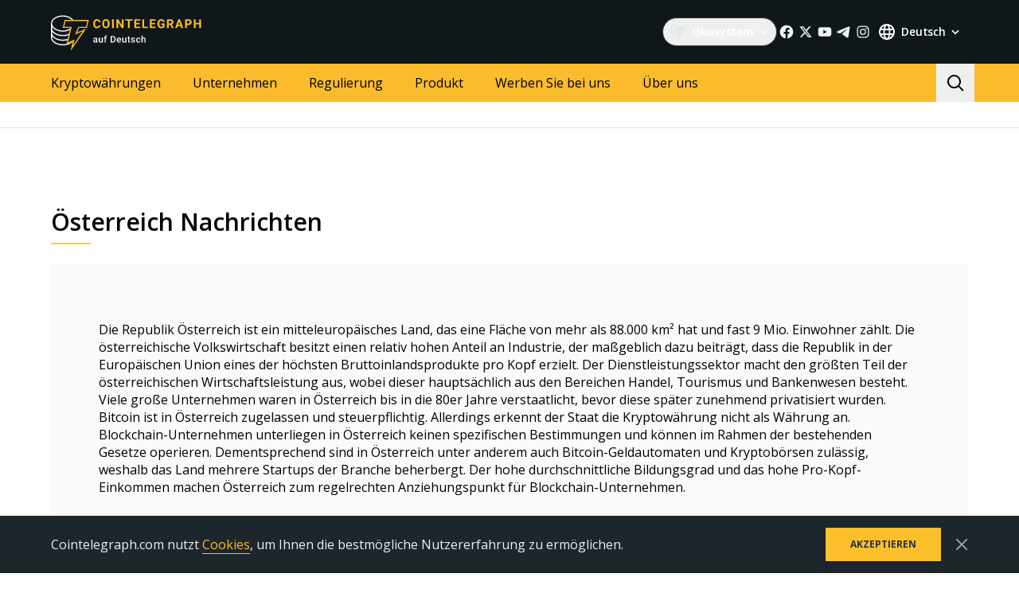

--- FILE ---
content_type: text/html; charset=utf-8
request_url: https://de.cointelegraph.com/tags/austria
body_size: 90767
content:
<!doctype html>
<html data-n-head-ssr dir="ltr" lang="de" data-n-head="%7B%22dir%22:%7B%22ssr%22:%22ltr%22%7D,%22lang%22:%7B%22ssr%22:%22de%22%7D%7D">
  <head >
    <meta data-n-head="ssr" data-hid="sentry-trace" name="sentry-trace" content="71f3917192994a93977c90403bc38e41-973f1d040a14db3f-0"><meta data-n-head="ssr" data-hid="sentry-baggage" name="baggage" content="sentry-environment=production,sentry-release=release-546,sentry-public_key=26d85e1737194cc392dd8f51e66f7082,sentry-trace_id=71f3917192994a93977c90403bc38e41,sentry-sample_rate=0.1,sentry-transaction=GET%20%2Ftags%2Faustria,sentry-sampled=false"><meta data-n-head="ssr" charset="utf-8"><meta data-n-head="ssr" name="viewport" content="width=device-width, initial-scale=1"><meta data-n-head="ssr" name="apple-mobile-web-app-title" content="Cointelegraph"><meta data-n-head="ssr" name="application-name" content="Cointelegraph"><meta data-n-head="ssr" name="msapplication-TileColor" content="#1a1b1d"><meta data-n-head="ssr" name="msapplication-config" content="/browserconfig.xml"><meta data-n-head="ssr" name="msapplication-TileImage" content="/favicons/mstitle-144x144.png"><meta data-n-head="ssr" name="theme-color" content="#1a1b1d"><meta data-n-head="ssr" name="telegram:channel" content="@cointelegraph"><meta data-n-head="ssr" name="p:domain_verify" content="2c1fd1cbe8d119280a2b90569511a1d0"><meta data-n-head="ssr" name="sogou_site_verification" content="S4FYh8QpiB"><meta data-n-head="ssr" data-hid="description" name="description" content="Lesen Sie die aktuellsten Nachrichten aus Österreich und erfahren Sie mehr über das Land, Kryptowährungsregulierungen und aktuelle Neuigkeiten in unserer Rubrik..." lang="de"><meta data-n-head="ssr" property="og:url" content="https://de.cointelegraph.com/tags/austria"><meta data-n-head="ssr" property="og:image" content="https://s3.cointelegraph.com/storage/uploads/view/c6c580810575311bb52a64622466fff3.png"><meta data-n-head="ssr" property="og:title" content="Aktuelle Nachrichten aus Österreich | Cointelegraph"><meta data-n-head="ssr" property="og:description" content="Lesen Sie die aktuellsten Nachrichten aus Österreich und erfahren Sie mehr über das Land, Kryptowährungsregulierungen und aktuelle Neuigkeiten in unserer Rubrik..."><meta data-n-head="ssr" property="og:type" content="website"><meta data-n-head="ssr" property="og:site_name" content="Cointelegraph"><meta data-n-head="ssr" property="twitter:card" content="summary_large_image"><meta data-n-head="ssr" property="twitter:site" content="@cointelegraph"><meta data-n-head="ssr" property="twitter:creator" content="@cointelegraph"><meta data-n-head="ssr" property="twitter:title" content="Aktuelle Nachrichten aus Österreich | Cointelegraph"><meta data-n-head="ssr" property="twitter:description" content="Lesen Sie die aktuellsten Nachrichten aus Österreich und erfahren Sie mehr über das Land, Kryptowährungsregulierungen und aktuelle Neuigkeiten in unserer Rubrik..."><meta data-n-head="ssr" property="twitter:image" content="https://s3.cointelegraph.com/storage/uploads/view/c6c580810575311bb52a64622466fff3.png"><title>Aktuelle Nachrichten aus Österreich | Cointelegraph</title><link data-n-head="ssr" rel="apple-touch-icon" sizes="180x180" href="/favicons/apple-touch-icon.png"><link data-n-head="ssr" rel="icon" type="image/png" sizes="16x16" href="/favicons/favicon-16x16.png"><link data-n-head="ssr" rel="icon" type="image/png" sizes="32x32" href="/favicons/favicon-32x32.png"><link data-n-head="ssr" rel="manifest" href="/site.webmanifest"><link data-n-head="ssr" rel="mask-icon" href="/favicons/safari-pinned-tab.svg" color="#1a1b1d"><link data-n-head="ssr" rel="shortcut icon" href="/favicon.ico"><link data-n-head="ssr" rel="preconnect" href="https://de.cointelegraph.com"><link data-n-head="ssr" rel="preconnect" href="https://s3.cointelegraph.com"><link data-n-head="ssr" rel="preconnect" href="https://images.cointelegraph.com"><link data-n-head="ssr" rel="preconnect" href="https://ticker-api.cointelegraph.com"><link data-n-head="ssr" rel="preconnect" href="https://conpletus.cointelegraph.com/v1/"><link data-n-head="ssr" rel="alternate" hreflang="en" href="https://cointelegraph.com/tags/austria"><link data-n-head="ssr" rel="alternate" hreflang="es" href="https://es.cointelegraph.com/tags/austria"><link data-n-head="ssr" rel="alternate" hreflang="zh" href="https://cn.cointelegraph.com/tags/austria"><link data-n-head="ssr" rel="alternate" hreflang="de" href="https://de.cointelegraph.com/tags/austria"><link data-n-head="ssr" rel="alternate" hreflang="fr" href="https://fr.cointelegraph.com/tags/austria"><link data-n-head="ssr" rel="alternate" hreflang="it" href="https://it.cointelegraph.com/tags/austria"><link data-n-head="ssr" rel="alternate" hreflang="ar-AE" href="https://ar.cointelegraph.com/tags/austria"><link data-n-head="ssr" rel="alternate" hreflang="sr" href="https://rs.cointelegraph.com/tags/austria"><link data-n-head="ssr" rel="alternate" hreflang="ja" href="https://jp.cointelegraph.com/tags/austria"><link data-n-head="ssr" rel="alternate" hreflang="pt-BR" href="https://br.cointelegraph.com/tags/austria"><link data-n-head="ssr" rel="alternate" hreflang="ko" href="https://kr.cointelegraph.com/tags/austria"><link data-n-head="ssr" rel="alternate" hreflang="tr" href="https://tr.cointelegraph.com/tags/austria"><link data-n-head="ssr" rel="canonical" href="https://de.cointelegraph.com/tags/austria"><link data-n-head="ssr" rel="alternate" type="application/rss+xml" title="Cointelegraph RSS Feed" href="https://de.cointelegraph.com/rss"><script data-hid="gtm-datalayer-script">(function(a,c,b){a[b]=a[b]||[];a[b].push({"gtm.start":(new Date).getTime(),event:"gtm.js"})})(window,document,"dataLayer");</script><noscript data-n-head="ssr" data-hid="gtm-noscript"><iframe src="https://www.googletagmanager.com/ns.html?id=GTM-N5X5C39" height="0" width="0" style="display:none;visibility:hidden"></iframe></noscript><style data-vue-ssr-id="57646c11:0 63726a5b:0 63726a5b:1 229c0cce:0 5c0f29ee:0 b9418f9c:0 338f7920:0 953a7466:0 3648efc5:0 1079687c:0 b6aa6672:0 d93bc3e6:0 2221358a:0 93d9b3e2:0 4518f08a:0 78110720:0 6c2a3079:0 65bf0efd:0 5956eedf:0 7a06b090:0 282733e2:0 566afe07:0 56842e15:0 2747d7f2:0 0041534e:0 36e5f6c2:0 61232e7a:0">/*
! tailwindcss v3.4.11 | MIT License | https://tailwindcss.com
*//*
1. Prevent padding and border from affecting element width. (https://github.com/mozdevs/cssremedy/issues/4)
2. Allow adding a border to an element by just adding a border-width. (https://github.com/tailwindcss/tailwindcss/pull/116)
*/

*,
::before,
::after {
  box-sizing: border-box; /* 1 */
  border-width: 0; /* 2 */
  border-style: solid; /* 2 */
  border-color: #e5e7eb; /* 2 */
}

::before,
::after {
  --tw-content: '';
}

/*
1. Use a consistent sensible line-height in all browsers.
2. Prevent adjustments of font size after orientation changes in iOS.
3. Use a more readable tab size.
4. Use the user's configured `sans` font-family by default.
5. Use the user's configured `sans` font-feature-settings by default.
6. Use the user's configured `sans` font-variation-settings by default.
7. Disable tap highlights on iOS
*/

html,
:host {
  line-height: 1.5; /* 1 */
  -webkit-text-size-adjust: 100%; /* 2 */
  -moz-tab-size: 4; /* 3 */
  -o-tab-size: 4;
     tab-size: 4; /* 3 */
  font-family: ui-sans-serif, system-ui, sans-serif, "Apple Color Emoji", "Segoe UI Emoji", "Segoe UI Symbol", "Noto Color Emoji"; /* 4 */
  font-feature-settings: normal; /* 5 */
  font-variation-settings: normal; /* 6 */
  -webkit-tap-highlight-color: transparent; /* 7 */
}

/*
1. Remove the margin in all browsers.
2. Inherit line-height from `html` so users can set them as a class directly on the `html` element.
*/

body {
  margin: 0; /* 1 */
  line-height: inherit; /* 2 */
}

/*
1. Add the correct height in Firefox.
2. Correct the inheritance of border color in Firefox. (https://bugzilla.mozilla.org/show_bug.cgi?id=190655)
3. Ensure horizontal rules are visible by default.
*/

hr {
  height: 0; /* 1 */
  color: inherit; /* 2 */
  border-top-width: 1px; /* 3 */
}

/*
Add the correct text decoration in Chrome, Edge, and Safari.
*/

abbr:where([title]) {
  -webkit-text-decoration: underline dotted;
          text-decoration: underline dotted;
}

/*
Remove the default font size and weight for headings.
*/

h1,
h2,
h3,
h4,
h5,
h6 {
  font-size: inherit;
  font-weight: inherit;
}

/*
Reset links to optimize for opt-in styling instead of opt-out.
*/

a {
  color: inherit;
  text-decoration: inherit;
}

/*
Add the correct font weight in Edge and Safari.
*/

b,
strong {
  font-weight: bolder;
}

/*
1. Use the user's configured `mono` font-family by default.
2. Use the user's configured `mono` font-feature-settings by default.
3. Use the user's configured `mono` font-variation-settings by default.
4. Correct the odd `em` font sizing in all browsers.
*/

code,
kbd,
samp,
pre {
  font-family: ui-monospace, SFMono-Regular, Menlo, Monaco, Consolas, "Liberation Mono", "Courier New", monospace; /* 1 */
  font-feature-settings: normal; /* 2 */
  font-variation-settings: normal; /* 3 */
  font-size: 1em; /* 4 */
}

/*
Add the correct font size in all browsers.
*/

small {
  font-size: 80%;
}

/*
Prevent `sub` and `sup` elements from affecting the line height in all browsers.
*/

sub,
sup {
  font-size: 75%;
  line-height: 0;
  position: relative;
  vertical-align: baseline;
}

sub {
  bottom: -0.25em;
}

sup {
  top: -0.5em;
}

/*
1. Remove text indentation from table contents in Chrome and Safari. (https://bugs.chromium.org/p/chromium/issues/detail?id=999088, https://bugs.webkit.org/show_bug.cgi?id=201297)
2. Correct table border color inheritance in all Chrome and Safari. (https://bugs.chromium.org/p/chromium/issues/detail?id=935729, https://bugs.webkit.org/show_bug.cgi?id=195016)
3. Remove gaps between table borders by default.
*/

table {
  text-indent: 0; /* 1 */
  border-color: inherit; /* 2 */
  border-collapse: collapse; /* 3 */
}

/*
1. Change the font styles in all browsers.
2. Remove the margin in Firefox and Safari.
3. Remove default padding in all browsers.
*/

button,
input,
optgroup,
select,
textarea {
  font-family: inherit; /* 1 */
  font-feature-settings: inherit; /* 1 */
  font-variation-settings: inherit; /* 1 */
  font-size: 100%; /* 1 */
  font-weight: inherit; /* 1 */
  line-height: inherit; /* 1 */
  letter-spacing: inherit; /* 1 */
  color: inherit; /* 1 */
  margin: 0; /* 2 */
  padding: 0; /* 3 */
}

/*
Remove the inheritance of text transform in Edge and Firefox.
*/

button,
select {
  text-transform: none;
}

/*
1. Correct the inability to style clickable types in iOS and Safari.
2. Remove default button styles.
*/

button,
input:where([type='button']),
input:where([type='reset']),
input:where([type='submit']) {
  -webkit-appearance: button; /* 1 */
  background-color: transparent; /* 2 */
  background-image: none; /* 2 */
}

/*
Use the modern Firefox focus style for all focusable elements.
*/

:-moz-focusring {
  outline: auto;
}

/*
Remove the additional `:invalid` styles in Firefox. (https://github.com/mozilla/gecko-dev/blob/2f9eacd9d3d995c937b4251a5557d95d494c9be1/layout/style/res/forms.css#L728-L737)
*/

:-moz-ui-invalid {
  box-shadow: none;
}

/*
Add the correct vertical alignment in Chrome and Firefox.
*/

progress {
  vertical-align: baseline;
}

/*
Correct the cursor style of increment and decrement buttons in Safari.
*/

::-webkit-inner-spin-button,
::-webkit-outer-spin-button {
  height: auto;
}

/*
1. Correct the odd appearance in Chrome and Safari.
2. Correct the outline style in Safari.
*/

[type='search'] {
  -webkit-appearance: textfield; /* 1 */
  outline-offset: -2px; /* 2 */
}

/*
Remove the inner padding in Chrome and Safari on macOS.
*/

::-webkit-search-decoration {
  -webkit-appearance: none;
}

/*
1. Correct the inability to style clickable types in iOS and Safari.
2. Change font properties to `inherit` in Safari.
*/

::-webkit-file-upload-button {
  -webkit-appearance: button; /* 1 */
  font: inherit; /* 2 */
}

/*
Add the correct display in Chrome and Safari.
*/

summary {
  display: list-item;
}

/*
Removes the default spacing and border for appropriate elements.
*/

blockquote,
dl,
dd,
h1,
h2,
h3,
h4,
h5,
h6,
hr,
figure,
p,
pre {
  margin: 0;
}

fieldset {
  margin: 0;
  padding: 0;
}

legend {
  padding: 0;
}

ol,
ul,
menu {
  list-style: none;
  margin: 0;
  padding: 0;
}

/*
Reset default styling for dialogs.
*/
dialog {
  padding: 0;
}

/*
Prevent resizing textareas horizontally by default.
*/

textarea {
  resize: vertical;
}

/*
1. Reset the default placeholder opacity in Firefox. (https://github.com/tailwindlabs/tailwindcss/issues/3300)
2. Set the default placeholder color to the user's configured gray 400 color.
*/

input::-moz-placeholder, textarea::-moz-placeholder {
  opacity: 1; /* 1 */
  color: #9ca3af; /* 2 */
}

input::placeholder,
textarea::placeholder {
  opacity: 1; /* 1 */
  color: #9ca3af; /* 2 */
}

/*
Set the default cursor for buttons.
*/

button,
[role="button"] {
  cursor: pointer;
}

/*
Make sure disabled buttons don't get the pointer cursor.
*/
:disabled {
  cursor: default;
}

/*
1. Make replaced elements `display: block` by default. (https://github.com/mozdevs/cssremedy/issues/14)
2. Add `vertical-align: middle` to align replaced elements more sensibly by default. (https://github.com/jensimmons/cssremedy/issues/14#issuecomment-634934210)
   This can trigger a poorly considered lint error in some tools but is included by design.
*/

img,
svg,
video,
canvas,
audio,
iframe,
embed,
object {
  display: block; /* 1 */
  vertical-align: middle; /* 2 */
}

/*
Constrain images and videos to the parent width and preserve their intrinsic aspect ratio. (https://github.com/mozdevs/cssremedy/issues/14)
*/

img,
video {
  max-width: 100%;
  height: auto;
}

/* Make elements with the HTML hidden attribute stay hidden by default */
[hidden] {
  display: none;
}

*, ::before, ::after {
  --tw-border-spacing-x: 0;
  --tw-border-spacing-y: 0;
  --tw-translate-x: 0;
  --tw-translate-y: 0;
  --tw-rotate: 0;
  --tw-skew-x: 0;
  --tw-skew-y: 0;
  --tw-scale-x: 1;
  --tw-scale-y: 1;
  --tw-pan-x:  ;
  --tw-pan-y:  ;
  --tw-pinch-zoom:  ;
  --tw-scroll-snap-strictness: proximity;
  --tw-gradient-from-position:  ;
  --tw-gradient-via-position:  ;
  --tw-gradient-to-position:  ;
  --tw-ordinal:  ;
  --tw-slashed-zero:  ;
  --tw-numeric-figure:  ;
  --tw-numeric-spacing:  ;
  --tw-numeric-fraction:  ;
  --tw-ring-inset:  ;
  --tw-ring-offset-width: 0px;
  --tw-ring-offset-color: #fff;
  --tw-ring-color: rgb(59 130 246 / 0.5);
  --tw-ring-offset-shadow: 0 0 #0000;
  --tw-ring-shadow: 0 0 #0000;
  --tw-shadow: 0 0 #0000;
  --tw-shadow-colored: 0 0 #0000;
  --tw-blur:  ;
  --tw-brightness:  ;
  --tw-contrast:  ;
  --tw-grayscale:  ;
  --tw-hue-rotate:  ;
  --tw-invert:  ;
  --tw-saturate:  ;
  --tw-sepia:  ;
  --tw-drop-shadow:  ;
  --tw-backdrop-blur:  ;
  --tw-backdrop-brightness:  ;
  --tw-backdrop-contrast:  ;
  --tw-backdrop-grayscale:  ;
  --tw-backdrop-hue-rotate:  ;
  --tw-backdrop-invert:  ;
  --tw-backdrop-opacity:  ;
  --tw-backdrop-saturate:  ;
  --tw-backdrop-sepia:  ;
  --tw-contain-size:  ;
  --tw-contain-layout:  ;
  --tw-contain-paint:  ;
  --tw-contain-style:  ;
}

::backdrop {
  --tw-border-spacing-x: 0;
  --tw-border-spacing-y: 0;
  --tw-translate-x: 0;
  --tw-translate-y: 0;
  --tw-rotate: 0;
  --tw-skew-x: 0;
  --tw-skew-y: 0;
  --tw-scale-x: 1;
  --tw-scale-y: 1;
  --tw-pan-x:  ;
  --tw-pan-y:  ;
  --tw-pinch-zoom:  ;
  --tw-scroll-snap-strictness: proximity;
  --tw-gradient-from-position:  ;
  --tw-gradient-via-position:  ;
  --tw-gradient-to-position:  ;
  --tw-ordinal:  ;
  --tw-slashed-zero:  ;
  --tw-numeric-figure:  ;
  --tw-numeric-spacing:  ;
  --tw-numeric-fraction:  ;
  --tw-ring-inset:  ;
  --tw-ring-offset-width: 0px;
  --tw-ring-offset-color: #fff;
  --tw-ring-color: rgb(59 130 246 / 0.5);
  --tw-ring-offset-shadow: 0 0 #0000;
  --tw-ring-shadow: 0 0 #0000;
  --tw-shadow: 0 0 #0000;
  --tw-shadow-colored: 0 0 #0000;
  --tw-blur:  ;
  --tw-brightness:  ;
  --tw-contrast:  ;
  --tw-grayscale:  ;
  --tw-hue-rotate:  ;
  --tw-invert:  ;
  --tw-saturate:  ;
  --tw-sepia:  ;
  --tw-drop-shadow:  ;
  --tw-backdrop-blur:  ;
  --tw-backdrop-brightness:  ;
  --tw-backdrop-contrast:  ;
  --tw-backdrop-grayscale:  ;
  --tw-backdrop-hue-rotate:  ;
  --tw-backdrop-invert:  ;
  --tw-backdrop-opacity:  ;
  --tw-backdrop-saturate:  ;
  --tw-backdrop-sepia:  ;
  --tw-contain-size:  ;
  --tw-contain-layout:  ;
  --tw-contain-paint:  ;
  --tw-contain-style:  ;
}
.container {
  width: 100%;
}
@media (min-width: 480px) {

  .container {
    max-width: 480px;
  }
}
@media (min-width: 550px) {

  .container {
    max-width: 550px;
  }
}
@media (min-width: 768px) {

  .container {
    max-width: 768px;
  }
}
@media (min-width: 992px) {

  .container {
    max-width: 992px;
  }
}
@media (min-width: 1192px) {

  .container {
    max-width: 1192px;
  }
}
@media (min-width: 1232px) {

  .container {
    max-width: 1232px;
  }
}
@media (min-width: 1440px) {

  .container {
    max-width: 1440px;
  }
}
.pointer-events-none {
  pointer-events: none;
}
.\!visible {
  visibility: visible !important;
}
.visible {
  visibility: visible;
}
.invisible {
  visibility: hidden;
}
.collapse {
  visibility: collapse;
}
.\!static {
  position: static !important;
}
.static {
  position: static;
}
.fixed {
  position: fixed;
}
.absolute {
  position: absolute;
}
.relative {
  position: relative;
}
.sticky {
  position: sticky;
}
.inset-0 {
  inset: 0px;
}
.inset-y-0 {
  top: 0px;
  bottom: 0px;
}
.\!left-0 {
  left: 0px !important;
}
.\!right-0 {
  right: 0px !important;
}
.-top-2 {
  top: -0.5rem;
}
.-top-4 {
  top: -1rem;
}
.-top-4\.5 {
  top: -1.125rem;
}
.bottom-0 {
  bottom: 0px;
}
.bottom-0\.5 {
  bottom: 0.125rem;
}
.bottom-1 {
  bottom: 0.25rem;
}
.bottom-12 {
  bottom: 3rem;
}
.bottom-2 {
  bottom: 0.5rem;
}
.bottom-4 {
  bottom: 1rem;
}
.bottom-6 {
  bottom: 1.5rem;
}
.bottom-7 {
  bottom: 1.75rem;
}
.left-0 {
  left: 0px;
}
.left-1\/2 {
  left: 50%;
}
.left-4 {
  left: 1rem;
}
.left-8 {
  left: 2rem;
}
.left-full {
  left: 100%;
}
.right-0 {
  right: 0px;
}
.right-1 {
  right: 0.25rem;
}
.right-2 {
  right: 0.5rem;
}
.right-4 {
  right: 1rem;
}
.right-5 {
  right: 1.25rem;
}
.right-\[15px\] {
  right: 15px;
}
.top-0 {
  top: 0px;
}
.top-1 {
  top: 0.25rem;
}
.top-1\/2 {
  top: 50%;
}
.top-4 {
  top: 1rem;
}
.top-5 {
  top: 1.25rem;
}
.top-6 {
  top: 1.5rem;
}
.top-8 {
  top: 2rem;
}
.top-\[11px\] {
  top: 11px;
}
.top-\[26px\] {
  top: 26px;
}
.top-\[calc\(100\%\+4px\)\] {
  top: calc(100% + 4px);
}
.top-full {
  top: 100%;
}
.-left-1 {
  left: -0.25rem;
}
.-left-10 {
  left: -2.5rem;
}
.-right-1 {
  right: -0.25rem;
}
.-right-10 {
  right: -2.5rem;
}
.-right-12 {
  right: -3rem;
}
.left-1 {
  left: 0.25rem;
}
.start-1 {
  inset-inline-start: 0.25rem;
}
.z-0 {
  z-index: 0;
}
.z-10 {
  z-index: 10;
}
.z-20 {
  z-index: 20;
}
.z-30 {
  z-index: 30;
}
.z-50 {
  z-index: 50;
}
.z-\[1\] {
  z-index: 1;
}
.z-\[2\] {
  z-index: 2;
}
.col-span-1 {
  grid-column: span 1 / span 1;
}
.col-span-2 {
  grid-column: span 2 / span 2;
}
.col-span-3 {
  grid-column: span 3 / span 3;
}
.row-span-2 {
  grid-row: span 2 / span 2;
}
.row-span-1 {
  grid-row: span 1 / span 1;
}
.row-span-3 {
  grid-row: span 3 / span 3;
}
.m-0 {
  margin: 0px;
}
.m-1 {
  margin: 0.25rem;
}
.m-2 {
  margin: 0.5rem;
}
.m-auto {
  margin: auto;
}
.-mx-2\.5 {
  margin-left: -0.625rem;
  margin-right: -0.625rem;
}
.-mx-4 {
  margin-left: -1rem;
  margin-right: -1rem;
}
.-mx-6 {
  margin-left: -1.5rem;
  margin-right: -1.5rem;
}
.mx-1 {
  margin-left: 0.25rem;
  margin-right: 0.25rem;
}
.mx-2 {
  margin-left: 0.5rem;
  margin-right: 0.5rem;
}
.mx-4 {
  margin-left: 1rem;
  margin-right: 1rem;
}
.mx-5 {
  margin-left: 1.25rem;
  margin-right: 1.25rem;
}
.mx-auto {
  margin-left: auto;
  margin-right: auto;
}
.my-0 {
  margin-top: 0px;
  margin-bottom: 0px;
}
.my-1 {
  margin-top: 0.25rem;
  margin-bottom: 0.25rem;
}
.my-2 {
  margin-top: 0.5rem;
  margin-bottom: 0.5rem;
}
.my-2\.5 {
  margin-top: 0.625rem;
  margin-bottom: 0.625rem;
}
.my-4 {
  margin-top: 1rem;
  margin-bottom: 1rem;
}
.my-8 {
  margin-top: 2rem;
  margin-bottom: 2rem;
}
.-mx-2 {
  margin-left: -0.5rem;
  margin-right: -0.5rem;
}
.-mx-8 {
  margin-left: -2rem;
  margin-right: -2rem;
}
.mx-0 {
  margin-left: 0px;
  margin-right: 0px;
}
.mx-3 {
  margin-left: 0.75rem;
  margin-right: 0.75rem;
}
.\!mb-4 {
  margin-bottom: 1rem !important;
}
.\!ml-0 {
  margin-left: 0px !important;
}
.\!mt-0 {
  margin-top: 0px !important;
}
.\!mt-2 {
  margin-top: 0.5rem !important;
}
.-mb-0\.5 {
  margin-bottom: -0.125rem;
}
.-me-4 {
  margin-inline-end: -1rem;
}
.-ml-2\.5 {
  margin-left: -0.625rem;
}
.-mr-2\.5 {
  margin-right: -0.625rem;
}
.-mt-12 {
  margin-top: -3rem;
}
.mb-0 {
  margin-bottom: 0px;
}
.mb-1 {
  margin-bottom: 0.25rem;
}
.mb-10 {
  margin-bottom: 2.5rem;
}
.mb-12 {
  margin-bottom: 3rem;
}
.mb-16 {
  margin-bottom: 4rem;
}
.mb-2 {
  margin-bottom: 0.5rem;
}
.mb-20 {
  margin-bottom: 5rem;
}
.mb-250 {
  margin-bottom: 250px;
}
.mb-3 {
  margin-bottom: 0.75rem;
}
.mb-4 {
  margin-bottom: 1rem;
}
.mb-5 {
  margin-bottom: 1.25rem;
}
.mb-6 {
  margin-bottom: 1.5rem;
}
.mb-7\.5 {
  margin-bottom: 1.875rem;
}
.mb-8 {
  margin-bottom: 2rem;
}
.mb-\[73px\] {
  margin-bottom: 73px;
}
.me-1 {
  margin-inline-end: 0.25rem;
}
.me-1\.5 {
  margin-inline-end: 0.375rem;
}
.me-3 {
  margin-inline-end: 0.75rem;
}
.me-4 {
  margin-inline-end: 1rem;
}
.me-auto {
  margin-inline-end: auto;
}
.ml-0 {
  margin-left: 0px;
}
.ml-2 {
  margin-left: 0.5rem;
}
.ml-2\.5 {
  margin-left: 0.625rem;
}
.ml-4 {
  margin-left: 1rem;
}
.ml-5 {
  margin-left: 1.25rem;
}
.ml-\[6\.25\%\] {
  margin-left: 6.25%;
}
.ml-auto {
  margin-left: auto;
}
.mr-1 {
  margin-right: 0.25rem;
}
.mr-10 {
  margin-right: 2.5rem;
}
.mr-2 {
  margin-right: 0.5rem;
}
.mr-2\.5 {
  margin-right: 0.625rem;
}
.mr-4 {
  margin-right: 1rem;
}
.mr-5 {
  margin-right: 1.25rem;
}
.mr-6 {
  margin-right: 1.5rem;
}
.mr-8 {
  margin-right: 2rem;
}
.ms-1 {
  margin-inline-start: 0.25rem;
}
.ms-2 {
  margin-inline-start: 0.5rem;
}
.ms-6\.5 {
  margin-inline-start: 1.625rem;
}
.ms-auto {
  margin-inline-start: auto;
}
.mt-0 {
  margin-top: 0px;
}
.mt-1 {
  margin-top: 0.25rem;
}
.mt-12 {
  margin-top: 3rem;
}
.mt-2 {
  margin-top: 0.5rem;
}
.mt-2\.5 {
  margin-top: 0.625rem;
}
.mt-20 {
  margin-top: 5rem;
}
.mt-24 {
  margin-top: 6rem;
}
.mt-3 {
  margin-top: 0.75rem;
}
.mt-3\.5 {
  margin-top: 0.875rem;
}
.mt-4 {
  margin-top: 1rem;
}
.mt-5 {
  margin-top: 1.25rem;
}
.mt-6 {
  margin-top: 1.5rem;
}
.mt-8 {
  margin-top: 2rem;
}
.mt-\[267px\] {
  margin-top: 267px;
}
.mt-auto {
  margin-top: auto;
}
.\!mt-4 {
  margin-top: 1rem !important;
}
.-mb-0 {
  margin-bottom: -0px;
}
.-ml-2 {
  margin-left: -0.5rem;
}
.-mr-2 {
  margin-right: -0.5rem;
}
.-mt-16 {
  margin-top: -4rem;
}
.mb-7 {
  margin-bottom: 1.75rem;
}
.ml-1 {
  margin-left: 0.25rem;
}
.ml-12 {
  margin-left: 3rem;
}
.mr-0 {
  margin-right: 0px;
}
.mr-12 {
  margin-right: 3rem;
}
.mr-auto {
  margin-right: auto;
}
.ms-6 {
  margin-inline-start: 1.5rem;
}
.mt-10 {
  margin-top: 2.5rem;
}
.mt-14 {
  margin-top: 3.5rem;
}
.mt-16 {
  margin-top: 4rem;
}
.mt-7 {
  margin-top: 1.75rem;
}
.box-border {
  box-sizing: border-box;
}
.box-content {
  box-sizing: content-box;
}
.line-clamp-2 {
  overflow: hidden;
  display: -webkit-box;
  -webkit-box-orient: vertical;
  -webkit-line-clamp: 2;
}
.line-clamp-3 {
  overflow: hidden;
  display: -webkit-box;
  -webkit-box-orient: vertical;
  -webkit-line-clamp: 3;
}
.line-clamp-4 {
  overflow: hidden;
  display: -webkit-box;
  -webkit-box-orient: vertical;
  -webkit-line-clamp: 4;
}
.line-clamp-none {
  overflow: visible;
  display: block;
  -webkit-box-orient: horizontal;
  -webkit-line-clamp: none;
}
.block {
  display: block;
}
.\!block {
  display: block !important;
}
.inline-block {
  display: inline-block;
}
.\!inline {
  display: inline !important;
}
.inline {
  display: inline;
}
.flex {
  display: flex;
}
.inline-flex {
  display: inline-flex;
}
.table {
  display: table;
}
.table-cell {
  display: table-cell;
}
.table-row {
  display: table-row;
}
.grid {
  display: grid;
}
.contents {
  display: contents;
}
.list-item {
  display: list-item;
}
.\!hidden {
  display: none !important;
}
.hidden {
  display: none;
}
.aspect-\[3\/2\] {
  aspect-ratio: 3/2;
}
.\!h-4 {
  height: 1rem !important;
}
.\!h-auto {
  height: auto !important;
}
.h-0 {
  height: 0px;
}
.h-10 {
  height: 2.5rem;
}
.h-12 {
  height: 3rem;
}
.h-128 {
  height: 32rem;
}
.h-139 {
  height: 34.75rem;
}
.h-14 {
  height: 3.5rem;
}
.h-16 {
  height: 4rem;
}
.h-17 {
  height: 4.25rem;
}
.h-1em {
  height: 1em;
}
.h-20 {
  height: 5rem;
}
.h-22 {
  height: 5.5rem;
}
.h-3 {
  height: 0.75rem;
}
.h-3\.5 {
  height: 0.875rem;
}
.h-32 {
  height: 8rem;
}
.h-35 {
  height: 8.75rem;
}
.h-36 {
  height: 9rem;
}
.h-4 {
  height: 1rem;
}
.h-4\.5 {
  height: 1.125rem;
}
.h-5 {
  height: 1.25rem;
}
.h-6 {
  height: 1.5rem;
}
.h-7 {
  height: 1.75rem;
}
.h-76\.25 {
  height: 19.0625rem;
}
.h-8 {
  height: 2rem;
}
.h-9 {
  height: 2.25rem;
}
.h-90 {
  height: 22.5rem;
}
.h-\[--image-height\] {
  height: var(--image-height);
}
.h-\[100dvh\] {
  height: 100dvh;
}
.h-\[120px\] {
  height: 120px;
}
.h-\[154px\] {
  height: 154px;
}
.h-\[1em\] {
  height: 1em;
}
.h-\[200px\] {
  height: 200px;
}
.h-\[22px\] {
  height: 22px;
}
.h-\[250px\] {
  height: 250px;
}
.h-\[324px\] {
  height: 324px;
}
.h-\[32px\] {
  height: 32px;
}
.h-\[40px\] {
  height: 40px;
}
.h-\[48px\] {
  height: 48px;
}
.h-\[64px\] {
  height: 64px;
}
.h-\[90\%\] {
  height: 90%;
}
.h-\[var\(--ct-article-preview-height\)\] {
  height: var(--ct-article-preview-height);
}
.h-\[var\(-ct-article-preview-height\)\] {
  height: var(-ct-article-preview-height);
}
.h-auto {
  height: auto;
}
.h-fit {
  height: -moz-fit-content;
  height: fit-content;
}
.h-full {
  height: 100%;
}
.h-inherit {
  height: inherit;
}
.h-px {
  height: 1px;
}
.h-screen {
  height: 100vh;
}
.h-1 {
  height: 0.25rem;
}
.h-10\.5 {
  height: 2.625rem;
}
.h-140 {
  height: 35rem;
}
.h-24 {
  height: 6rem;
}
.h-28 {
  height: 7rem;
}
.h-44 {
  height: 11rem;
}
.max-h-4 {
  max-height: 1rem;
}
.max-h-\[336px\] {
  max-height: 336px;
}
.max-h-\[440px\] {
  max-height: 440px;
}
.max-h-full {
  max-height: 100%;
}
.min-h-1032 {
  min-height: 1032px;
}
.min-h-139\.5 {
  min-height: 34.875rem;
}
.min-h-73\.5 {
  min-height: 18.375rem;
}
.min-h-88 {
  min-height: 88px;
}
.min-h-\[154px\] {
  min-height: 154px;
}
.min-h-\[200px\] {
  min-height: 200px;
}
.min-h-\[390px\] {
  min-height: 390px;
}
.min-h-\[inherit\] {
  min-height: inherit;
}
.min-h-full {
  min-height: 100%;
}
.min-h-screen {
  min-height: 100vh;
}
.min-h-139 {
  min-height: 34.75rem;
}
.min-h-760 {
  min-height: 760px;
}
.min-h-80 {
  min-height: 20rem;
}
.\!w-4 {
  width: 1rem !important;
}
.w-0 {
  width: 0px;
}
.w-1\/2 {
  width: 50%;
}
.w-10 {
  width: 2.5rem;
}
.w-11 {
  width: 2.75rem;
}
.w-12 {
  width: 3rem;
}
.w-16 {
  width: 4rem;
}
.w-1em {
  width: 1em;
}
.w-20 {
  width: 5rem;
}
.w-25 {
  width: 6.25rem;
}
.w-27\.5 {
  width: 6.875rem;
}
.w-29 {
  width: 7.25rem;
}
.w-3 {
  width: 0.75rem;
}
.w-31 {
  width: 7.75rem;
}
.w-32 {
  width: 8rem;
}
.w-32\.5 {
  width: 8.125rem;
}
.w-4 {
  width: 1rem;
}
.w-4\.5 {
  width: 1.125rem;
}
.w-40 {
  width: 10rem;
}
.w-40\.5 {
  width: 10.125rem;
}
.w-41\.25 {
  width: 10.3125rem;
}
.w-45 {
  width: 11.25rem;
}
.w-48 {
  width: 12rem;
}
.w-5 {
  width: 1.25rem;
}
.w-6 {
  width: 1.5rem;
}
.w-64 {
  width: 16rem;
}
.w-7 {
  width: 1.75rem;
}
.w-7\.5 {
  width: 1.875rem;
}
.w-74\.5 {
  width: 18.625rem;
}
.w-75 {
  width: 18.75rem;
}
.w-8 {
  width: 2rem;
}
.w-9 {
  width: 2.25rem;
}
.w-\[--image-width\] {
  width: var(--image-width);
}
.w-\[100px\] {
  width: 100px;
}
.w-\[128px\] {
  width: 128px;
}
.w-\[14em\] {
  width: 14em;
}
.w-\[18px\] {
  width: 18px;
}
.w-\[1em\] {
  width: 1em;
}
.w-\[22px\] {
  width: 22px;
}
.w-\[236px\] {
  width: 236px;
}
.w-\[256px\] {
  width: 256px;
}
.w-\[280px\] {
  width: 280px;
}
.w-\[300px\] {
  width: 300px;
}
.w-\[304px\] {
  width: 304px;
}
.w-\[31\.25\%\] {
  width: 31.25%;
}
.w-\[369px\] {
  width: 369px;
}
.w-\[4\.5rem\] {
  width: 4.5rem;
}
.w-\[432px\] {
  width: 432px;
}
.w-\[60px\] {
  width: 60px;
}
.w-\[calc\(100\%_-_72px\)\] {
  width: calc(100% - 72px);
}
.w-auto {
  width: auto;
}
.w-fit {
  width: -moz-fit-content;
  width: fit-content;
}
.w-full {
  width: 100%;
}
.w-max {
  width: -moz-max-content;
  width: max-content;
}
.w-min {
  width: -moz-min-content;
  width: min-content;
}
.w-screen {
  width: 100vw;
}
.w-1 {
  width: 0.25rem;
}
.w-192 {
  width: 48rem;
}
.w-27 {
  width: 6.75rem;
}
.w-28 {
  width: 7rem;
}
.w-52 {
  width: 13rem;
}
.w-76 {
  width: 19rem;
}
.min-w-31 {
  min-width: 7.75rem;
}
.min-w-37\.5 {
  min-width: 9.375rem;
}
.min-w-48 {
  min-width: 12rem;
}
.min-w-56 {
  min-width: 14rem;
}
.min-w-76\.25 {
  min-width: 19.0625rem;
}
.min-w-8 {
  min-width: 2rem;
}
.min-w-80 {
  min-width: 20rem;
}
.min-w-\[224px\] {
  min-width: 224px;
}
.min-w-\[256px\] {
  min-width: 256px;
}
.min-w-\[288px\] {
  min-width: 288px;
}
.min-w-full {
  min-width: 100%;
}
.min-w-10 {
  min-width: 2.5rem;
}
.min-w-135 {
  min-width: 33.75rem;
}
.min-w-76 {
  min-width: 19rem;
}
.max-w-148\.75 {
  max-width: 37.1875rem;
}
.max-w-211\.5 {
  max-width: 52.875rem;
}
.max-w-231 {
  max-width: 57.75rem;
}
.max-w-243 {
  max-width: 60.75rem;
}
.max-w-27rem {
  max-width: 27rem;
}
.max-w-290 {
  max-width: 72.5rem;
}
.max-w-298 {
  max-width: 74.5rem;
}
.max-w-32 {
  max-width: 8rem;
}
.max-w-35 {
  max-width: 8.75rem;
}
.max-w-35ch {
  max-width: 35ch;
}
.max-w-38\.5 {
  max-width: 9.625rem;
}
.max-w-6 {
  max-width: 1.5rem;
}
.max-w-64 {
  max-width: 16rem;
}
.max-w-80ch {
  max-width: 80ch;
}
.max-w-92\.5 {
  max-width: 23.125rem;
}
.max-w-\[100px\] {
  max-width: 100px;
}
.max-w-\[203px\] {
  max-width: 203px;
}
.max-w-\[390px\] {
  max-width: 390px;
}
.max-w-\[718px\] {
  max-width: 718px;
}
.max-w-\[768px\] {
  max-width: 768px;
}
.max-w-fit {
  max-width: -moz-fit-content;
  max-width: fit-content;
}
.max-w-full {
  max-width: 100%;
}
.max-w-screen-md {
  max-width: 992px;
}
.max-w-192 {
  max-width: 48rem;
}
.max-w-238 {
  max-width: 59.5rem;
}
.max-w-285 {
  max-width: 71.25rem;
}
.max-w-295 {
  max-width: 73.75rem;
}
.max-w-48 {
  max-width: 12rem;
}
.max-w-50ch {
  max-width: 50ch;
}
.max-w-56 {
  max-width: 14rem;
}
.max-w-96 {
  max-width: 24rem;
}
.max-w-\[\"\.concat\(r\.imageSize\.width\2c \"\] {
  max-width: ".concat(r.imageSize.width,";
}
.max-w-\[\"\.concat\(v\.value\2c \"\] {
  max-width: ".concat(v.value,";
}
.max-w-none {
  max-width: none;
}
.max-w-screen-sm {
  max-width: 768px;
}
.flex-1 {
  flex: 1 1 0%;
}
.flex-\[0_0_747px\] {
  flex: 0 0 747px;
}
.flex-none {
  flex: none;
}
.flex-initial {
  flex: 0 1 auto;
}
.flex-shrink {
  flex-shrink: 1;
}
.flex-shrink-0 {
  flex-shrink: 0;
}
.shrink {
  flex-shrink: 1;
}
.shrink-0 {
  flex-shrink: 0;
}
.shrink-\[10\] {
  flex-shrink: 10;
}
.flex-grow {
  flex-grow: 1;
}
.grow {
  flex-grow: 1;
}
.grow-0 {
  flex-grow: 0;
}
.basis-0 {
  flex-basis: 0px;
}
.basis-1\/2 {
  flex-basis: 50%;
}
.basis-1\/3 {
  flex-basis: 33.333333%;
}
.basis-5 {
  flex-basis: 1.25rem;
}
.basis-6 {
  flex-basis: 1.5rem;
}
.basis-8 {
  flex-basis: 2rem;
}
.basis-\[114px\] {
  flex-basis: 114px;
}
.basis-\[300px\] {
  flex-basis: 300px;
}
.basis-\[content\] {
  flex-basis: content;
}
.basis-auto {
  flex-basis: auto;
}
.basis-full {
  flex-basis: 100%;
}
.basis-1 {
  flex-basis: 0.25rem;
}
.basis-12 {
  flex-basis: 3rem;
}
.basis-2 {
  flex-basis: 0.5rem;
}
.table-auto {
  table-layout: auto;
}
.border-collapse {
  border-collapse: collapse;
}
.origin-\[center_0_0\] {
  transform-origin: center 0 0;
}
.origin-left {
  transform-origin: left;
}
.-translate-x-1\/2 {
  --tw-translate-x: -50%;
  transform: translate(var(--tw-translate-x), var(--tw-translate-y)) rotate(var(--tw-rotate)) skewX(var(--tw-skew-x)) skewY(var(--tw-skew-y)) scaleX(var(--tw-scale-x)) scaleY(var(--tw-scale-y));
}
.-translate-x-2 {
  --tw-translate-x: -0.5rem;
  transform: translate(var(--tw-translate-x), var(--tw-translate-y)) rotate(var(--tw-rotate)) skewX(var(--tw-skew-x)) skewY(var(--tw-skew-y)) scaleX(var(--tw-scale-x)) scaleY(var(--tw-scale-y));
}
.-translate-x-4 {
  --tw-translate-x: -1rem;
  transform: translate(var(--tw-translate-x), var(--tw-translate-y)) rotate(var(--tw-rotate)) skewX(var(--tw-skew-x)) skewY(var(--tw-skew-y)) scaleX(var(--tw-scale-x)) scaleY(var(--tw-scale-y));
}
.-translate-y-1\/2 {
  --tw-translate-y: -50%;
  transform: translate(var(--tw-translate-x), var(--tw-translate-y)) rotate(var(--tw-rotate)) skewX(var(--tw-skew-x)) skewY(var(--tw-skew-y)) scaleX(var(--tw-scale-x)) scaleY(var(--tw-scale-y));
}
.-translate-y-16 {
  --tw-translate-y: -4rem;
  transform: translate(var(--tw-translate-x), var(--tw-translate-y)) rotate(var(--tw-rotate)) skewX(var(--tw-skew-x)) skewY(var(--tw-skew-y)) scaleX(var(--tw-scale-x)) scaleY(var(--tw-scale-y));
}
.translate-x-0 {
  --tw-translate-x: 0px;
  transform: translate(var(--tw-translate-x), var(--tw-translate-y)) rotate(var(--tw-rotate)) skewX(var(--tw-skew-x)) skewY(var(--tw-skew-y)) scaleX(var(--tw-scale-x)) scaleY(var(--tw-scale-y));
}
.translate-x-2 {
  --tw-translate-x: 0.5rem;
  transform: translate(var(--tw-translate-x), var(--tw-translate-y)) rotate(var(--tw-rotate)) skewX(var(--tw-skew-x)) skewY(var(--tw-skew-y)) scaleX(var(--tw-scale-x)) scaleY(var(--tw-scale-y));
}
.translate-x-4 {
  --tw-translate-x: 1rem;
  transform: translate(var(--tw-translate-x), var(--tw-translate-y)) rotate(var(--tw-rotate)) skewX(var(--tw-skew-x)) skewY(var(--tw-skew-y)) scaleX(var(--tw-scale-x)) scaleY(var(--tw-scale-y));
}
.translate-y-1 {
  --tw-translate-y: 0.25rem;
  transform: translate(var(--tw-translate-x), var(--tw-translate-y)) rotate(var(--tw-rotate)) skewX(var(--tw-skew-x)) skewY(var(--tw-skew-y)) scaleX(var(--tw-scale-x)) scaleY(var(--tw-scale-y));
}
.translate-y-full {
  --tw-translate-y: 100%;
  transform: translate(var(--tw-translate-x), var(--tw-translate-y)) rotate(var(--tw-rotate)) skewX(var(--tw-skew-x)) skewY(var(--tw-skew-y)) scaleX(var(--tw-scale-x)) scaleY(var(--tw-scale-y));
}
.\!translate-x-3 {
  --tw-translate-x: 0.75rem !important;
  transform: translate(var(--tw-translate-x), var(--tw-translate-y)) rotate(var(--tw-rotate)) skewX(var(--tw-skew-x)) skewY(var(--tw-skew-y)) scaleX(var(--tw-scale-x)) scaleY(var(--tw-scale-y)) !important;
}
.-translate-x-1 {
  --tw-translate-x: -0.25rem;
  transform: translate(var(--tw-translate-x), var(--tw-translate-y)) rotate(var(--tw-rotate)) skewX(var(--tw-skew-x)) skewY(var(--tw-skew-y)) scaleX(var(--tw-scale-x)) scaleY(var(--tw-scale-y));
}
.-translate-y-1 {
  --tw-translate-y: -0.25rem;
  transform: translate(var(--tw-translate-x), var(--tw-translate-y)) rotate(var(--tw-rotate)) skewX(var(--tw-skew-x)) skewY(var(--tw-skew-y)) scaleX(var(--tw-scale-x)) scaleY(var(--tw-scale-y));
}
.-rotate-90 {
  --tw-rotate: -90deg;
  transform: translate(var(--tw-translate-x), var(--tw-translate-y)) rotate(var(--tw-rotate)) skewX(var(--tw-skew-x)) skewY(var(--tw-skew-y)) scaleX(var(--tw-scale-x)) scaleY(var(--tw-scale-y));
}
.rotate-0 {
  --tw-rotate: 0deg;
  transform: translate(var(--tw-translate-x), var(--tw-translate-y)) rotate(var(--tw-rotate)) skewX(var(--tw-skew-x)) skewY(var(--tw-skew-y)) scaleX(var(--tw-scale-x)) scaleY(var(--tw-scale-y));
}
.rotate-180 {
  --tw-rotate: 180deg;
  transform: translate(var(--tw-translate-x), var(--tw-translate-y)) rotate(var(--tw-rotate)) skewX(var(--tw-skew-x)) skewY(var(--tw-skew-y)) scaleX(var(--tw-scale-x)) scaleY(var(--tw-scale-y));
}
.rotate-270 {
  --tw-rotate: 270deg;
  transform: translate(var(--tw-translate-x), var(--tw-translate-y)) rotate(var(--tw-rotate)) skewX(var(--tw-skew-x)) skewY(var(--tw-skew-y)) scaleX(var(--tw-scale-x)) scaleY(var(--tw-scale-y));
}
.rotate-90 {
  --tw-rotate: 90deg;
  transform: translate(var(--tw-translate-x), var(--tw-translate-y)) rotate(var(--tw-rotate)) skewX(var(--tw-skew-x)) skewY(var(--tw-skew-y)) scaleX(var(--tw-scale-x)) scaleY(var(--tw-scale-y));
}
.scale-50 {
  --tw-scale-x: .5;
  --tw-scale-y: .5;
  transform: translate(var(--tw-translate-x), var(--tw-translate-y)) rotate(var(--tw-rotate)) skewX(var(--tw-skew-x)) skewY(var(--tw-skew-y)) scaleX(var(--tw-scale-x)) scaleY(var(--tw-scale-y));
}
.scale-75 {
  --tw-scale-x: .75;
  --tw-scale-y: .75;
  transform: translate(var(--tw-translate-x), var(--tw-translate-y)) rotate(var(--tw-rotate)) skewX(var(--tw-skew-x)) skewY(var(--tw-skew-y)) scaleX(var(--tw-scale-x)) scaleY(var(--tw-scale-y));
}
.transform {
  transform: translate(var(--tw-translate-x), var(--tw-translate-y)) rotate(var(--tw-rotate)) skewX(var(--tw-skew-x)) skewY(var(--tw-skew-y)) scaleX(var(--tw-scale-x)) scaleY(var(--tw-scale-y));
}
@keyframes spin {

  to {
    transform: rotate(360deg);
  }
}
.animate-spin {
  animation: spin 1s linear infinite;
}
.cursor-default {
  cursor: default;
}
.cursor-not-allowed {
  cursor: not-allowed;
}
.cursor-pointer {
  cursor: pointer;
}
.cursor-progress {
  cursor: progress;
}
.select-none {
  -webkit-user-select: none;
     -moz-user-select: none;
          user-select: none;
}
.resize {
  resize: both;
}
.snap-x {
  scroll-snap-type: x var(--tw-scroll-snap-strictness);
}
.snap-mandatory {
  --tw-scroll-snap-strictness: mandatory;
}
.snap-start {
  scroll-snap-align: start;
}
.snap-center {
  scroll-snap-align: center;
}
.snap-always {
  scroll-snap-stop: always;
}
.list-none {
  list-style-type: none;
}
.grid-flow-col {
  grid-auto-flow: column;
}
.grid-cols-1 {
  grid-template-columns: repeat(1, minmax(0, 1fr));
}
.grid-cols-3 {
  grid-template-columns: repeat(3, minmax(0, 1fr));
}
.grid-cols-8 {
  grid-template-columns: repeat(8, minmax(0, 1fr));
}
.grid-cols-2 {
  grid-template-columns: repeat(2, minmax(0, 1fr));
}
.grid-cols-4 {
  grid-template-columns: repeat(4, minmax(0, 1fr));
}
.grid-rows-1 {
  grid-template-rows: repeat(1, minmax(0, 1fr));
}
.flex-row {
  flex-direction: row;
}
.flex-row-reverse {
  flex-direction: row-reverse;
}
.flex-col {
  flex-direction: column;
}
.flex-col-reverse {
  flex-direction: column-reverse;
}
.flex-wrap {
  flex-wrap: wrap;
}
.flex-nowrap {
  flex-wrap: nowrap;
}
.content-center {
  align-content: center;
}
.items-start {
  align-items: flex-start;
}
.items-end {
  align-items: flex-end;
}
.items-center {
  align-items: center;
}
.items-baseline {
  align-items: baseline;
}
.items-stretch {
  align-items: stretch;
}
.justify-start {
  justify-content: flex-start;
}
.justify-end {
  justify-content: flex-end;
}
.justify-center {
  justify-content: center;
}
.\!justify-between {
  justify-content: space-between !important;
}
.justify-between {
  justify-content: space-between;
}
.justify-around {
  justify-content: space-around;
}
.gap-0\.5 {
  gap: 0.125rem;
}
.gap-1 {
  gap: 0.25rem;
}
.gap-1\.5 {
  gap: 0.375rem;
}
.gap-10 {
  gap: 2.5rem;
}
.gap-12 {
  gap: 3rem;
}
.gap-12\.5 {
  gap: 3.125rem;
}
.gap-2 {
  gap: 0.5rem;
}
.gap-2\.5 {
  gap: 0.625rem;
}
.gap-3 {
  gap: 0.75rem;
}
.gap-4 {
  gap: 1rem;
}
.gap-5 {
  gap: 1.25rem;
}
.gap-6 {
  gap: 1.5rem;
}
.gap-8 {
  gap: 2rem;
}
.gap-0 {
  gap: 0px;
}
.gap-x-0\.5 {
  -moz-column-gap: 0.125rem;
       column-gap: 0.125rem;
}
.gap-x-1 {
  -moz-column-gap: 0.25rem;
       column-gap: 0.25rem;
}
.gap-x-1\.5 {
  -moz-column-gap: 0.375rem;
       column-gap: 0.375rem;
}
.gap-x-2 {
  -moz-column-gap: 0.5rem;
       column-gap: 0.5rem;
}
.gap-x-2\.5 {
  -moz-column-gap: 0.625rem;
       column-gap: 0.625rem;
}
.gap-x-3 {
  -moz-column-gap: 0.75rem;
       column-gap: 0.75rem;
}
.gap-x-4 {
  -moz-column-gap: 1rem;
       column-gap: 1rem;
}
.gap-x-5 {
  -moz-column-gap: 1.25rem;
       column-gap: 1.25rem;
}
.gap-x-6 {
  -moz-column-gap: 1.5rem;
       column-gap: 1.5rem;
}
.gap-y-1 {
  row-gap: 0.25rem;
}
.gap-y-2 {
  row-gap: 0.5rem;
}
.gap-y-3 {
  row-gap: 0.75rem;
}
.gap-y-4 {
  row-gap: 1rem;
}
.gap-y-5 {
  row-gap: 1.25rem;
}
.gap-y-6 {
  row-gap: 1.5rem;
}
.gap-y-8 {
  row-gap: 2rem;
}
.gap-x-0 {
  -moz-column-gap: 0px;
       column-gap: 0px;
}
.gap-x-10 {
  -moz-column-gap: 2.5rem;
       column-gap: 2.5rem;
}
.gap-x-12 {
  -moz-column-gap: 3rem;
       column-gap: 3rem;
}
.gap-x-8 {
  -moz-column-gap: 2rem;
       column-gap: 2rem;
}
.gap-y-0 {
  row-gap: 0px;
}
.self-auto {
  align-self: auto;
}
.self-start {
  align-self: flex-start;
}
.self-end {
  align-self: flex-end;
}
.self-center {
  align-self: center;
}
.self-stretch {
  align-self: stretch;
}
.self-baseline {
  align-self: baseline;
}
.overflow-auto {
  overflow: auto;
}
.overflow-hidden {
  overflow: hidden;
}
.overflow-x-auto {
  overflow-x: auto;
}
.overflow-y-auto {
  overflow-y: auto;
}
.overflow-x-hidden {
  overflow-x: hidden;
}
.overflow-y-hidden {
  overflow-y: hidden;
}
.overflow-x-scroll {
  overflow-x: scroll;
}
.overflow-y-scroll {
  overflow-y: scroll;
}
.truncate {
  overflow: hidden;
  text-overflow: ellipsis;
  white-space: nowrap;
}
.overflow-ellipsis {
  text-overflow: ellipsis;
}
.whitespace-nowrap {
  white-space: nowrap;
}
.whitespace-pre {
  white-space: pre;
}
.whitespace-break-spaces {
  white-space: break-spaces;
}
.text-wrap {
  text-wrap: wrap;
}
.text-nowrap {
  text-wrap: nowrap;
}
.text-balance {
  text-wrap: balance;
}
.break-all {
  word-break: break-all;
}
.break-keep {
  word-break: keep-all;
}
.\!rounded {
  border-radius: 0.25rem !important;
}
.rounded {
  border-radius: 0.25rem;
}
.rounded-10 {
  border-radius: 10px;
}
.rounded-20 {
  border-radius: 20px;
}
.rounded-2xl {
  border-radius: 1rem;
}
.rounded-3xl {
  border-radius: 1.5rem;
}
.rounded-full {
  border-radius: 9999px;
}
.rounded-lg {
  border-radius: 0.5rem;
}
.rounded-sm {
  border-radius: 0.125rem;
}
.rounded-xl {
  border-radius: 0.75rem;
}
.rounded-md {
  border-radius: 0.375rem;
}
.rounded-none {
  border-radius: 0px;
}
.rounded-b-20 {
  border-bottom-right-radius: 20px;
  border-bottom-left-radius: 20px;
}
.rounded-b-lg {
  border-bottom-right-radius: 0.5rem;
  border-bottom-left-radius: 0.5rem;
}
.rounded-b-none {
  border-bottom-right-radius: 0px;
  border-bottom-left-radius: 0px;
}
.rounded-l {
  border-top-left-radius: 0.25rem;
  border-bottom-left-radius: 0.25rem;
}
.rounded-r {
  border-top-right-radius: 0.25rem;
  border-bottom-right-radius: 0.25rem;
}
.rounded-r-sm {
  border-top-right-radius: 0.125rem;
  border-bottom-right-radius: 0.125rem;
}
.rounded-t {
  border-top-left-radius: 0.25rem;
  border-top-right-radius: 0.25rem;
}
.rounded-t-20 {
  border-top-left-radius: 20px;
  border-top-right-radius: 20px;
}
.rounded-t-2xl {
  border-top-left-radius: 1rem;
  border-top-right-radius: 1rem;
}
.rounded-t-\[5px\] {
  border-top-left-radius: 5px;
  border-top-right-radius: 5px;
}
.rounded-t-lg {
  border-top-left-radius: 0.5rem;
  border-top-right-radius: 0.5rem;
}
.rounded-t-xl {
  border-top-left-radius: 0.75rem;
  border-top-right-radius: 0.75rem;
}
.rounded-e-lg {
  border-start-end-radius: 0.5rem;
  border-end-end-radius: 0.5rem;
}
.rounded-s-lg {
  border-start-start-radius: 0.5rem;
  border-end-start-radius: 0.5rem;
}
.rounded-se-lg {
  border-start-end-radius: 0.5rem;
}
.rounded-ss-lg {
  border-start-start-radius: 0.5rem;
}
.rounded-tr-none {
  border-top-right-radius: 0px;
}
.\!border {
  border-width: 1px !important;
}
.\!border-0 {
  border-width: 0px !important;
}
.border {
  border-width: 1px;
}
.border-0 {
  border-width: 0px;
}
.border-2 {
  border-width: 2px;
}
.border-y {
  border-top-width: 1px;
  border-bottom-width: 1px;
}
.border-y-\[1px\] {
  border-top-width: 1px;
  border-bottom-width: 1px;
}
.\!border-b-0 {
  border-bottom-width: 0px !important;
}
.border-b {
  border-bottom-width: 1px;
}
.border-b-0 {
  border-bottom-width: 0px;
}
.border-b-2 {
  border-bottom-width: 2px;
}
.border-l {
  border-left-width: 1px;
}
.border-s-2 {
  border-inline-start-width: 2px;
}
.border-t {
  border-top-width: 1px;
}
.border-t-2 {
  border-top-width: 2px;
}
.border-e {
  border-inline-end-width: 1px;
}
.border-solid {
  border-style: solid;
}
.border-dashed {
  border-style: dashed;
}
.border-none {
  border-style: none;
}
.\!border-\[\#EBA200\] {
  --tw-border-opacity: 1 !important;
  border-color: rgb(235 162 0 / var(--tw-border-opacity)) !important;
}
.\!border-fg-gray {
  --tw-border-opacity: 1 !important;
  border-color: rgb(225 232 234 / var(--tw-border-opacity)) !important;
}
.border-\[\#31616F26\] {
  border-color: #31616F26;
}
.border-\[\#31616f26\] {
  border-color: #31616f26;
}
.border-\[\#39464C\] {
  --tw-border-opacity: 1;
  border-color: rgb(57 70 76 / var(--tw-border-opacity));
}
.border-\[\#48575D\] {
  --tw-border-opacity: 1;
  border-color: rgb(72 87 93 / var(--tw-border-opacity));
}
.border-\[\#627F8C59\] {
  border-color: #627F8C59;
}
.border-\[\#C8D3D0\] {
  --tw-border-opacity: 1;
  border-color: rgb(200 211 208 / var(--tw-border-opacity));
}
.border-\[\#DEE5E8\] {
  --tw-border-opacity: 1;
  border-color: rgb(222 229 232 / var(--tw-border-opacity));
}
.border-\[\#E1E8EA\] {
  --tw-border-opacity: 1;
  border-color: rgb(225 232 234 / var(--tw-border-opacity));
}
.border-\[\#EFF5F6\] {
  --tw-border-opacity: 1;
  border-color: rgb(239 245 246 / var(--tw-border-opacity));
}
.border-\[\#aab9c0\] {
  --tw-border-opacity: 1;
  border-color: rgb(170 185 192 / var(--tw-border-opacity));
}
.border-bg-invertedWeak {
  --tw-border-opacity: 1;
  border-color: rgb(48 61 67 / var(--tw-border-opacity));
}
.border-bg-lessSubtle {
  --tw-border-opacity: 1;
  border-color: rgb(222 229 232 / var(--tw-border-opacity));
}
.border-bg-primary {
  --tw-border-opacity: 1;
  border-color: rgb(250 188 44 / var(--tw-border-opacity));
}
.border-bg-subtle {
  --tw-border-opacity: 1;
  border-color: rgb(240 243 244 / var(--tw-border-opacity));
}
.border-border-clear {
  border-color: #31616F26;
}
.border-border-default {
  --tw-border-opacity: 1;
  border-color: rgb(199 210 215 / var(--tw-border-opacity));
}
.border-border-lessSubtle {
  --tw-border-opacity: 1;
  border-color: rgb(222 229 232 / var(--tw-border-opacity));
}
.border-border-lightClear {
  border-color: #9FCFDD26;
}
.border-border-onDarkForced {
  --tw-border-opacity: 1;
  border-color: rgb(39 48 54 / var(--tw-border-opacity));
}
.border-border-primaryMuted {
  --tw-border-opacity: 1;
  border-color: rgb(253 205 81 / var(--tw-border-opacity));
}
.border-border-transparent {
  border-color: #0000001A;
}
.border-custom-coh-gray {
  --tw-border-opacity: 1;
  border-color: rgb(80 87 95 / var(--tw-border-opacity));
}
.border-custom-gray-150 {
  --tw-border-opacity: 1;
  border-color: rgb(227 230 231 / var(--tw-border-opacity));
}
.border-custom-gray-350 {
  border-color: #627f8c59;
}
.border-custom-gray-black {
  --tw-border-opacity: 1;
  border-color: rgb(58 70 76 / var(--tw-border-opacity));
}
.border-custom-gray-light\/25 {
  border-color: rgb(175 186 192 / 0.25);
}
.border-emerald-100 {
  --tw-border-opacity: 1;
  border-color: rgb(209 250 229 / var(--tw-border-opacity));
}
.border-emerald-600 {
  --tw-border-opacity: 1;
  border-color: rgb(5 150 105 / var(--tw-border-opacity));
}
.border-emerald-700 {
  --tw-border-opacity: 1;
  border-color: rgb(4 120 87 / var(--tw-border-opacity));
}
.border-fg-gray {
  --tw-border-opacity: 1;
  border-color: rgb(225 232 234 / var(--tw-border-opacity));
}
.border-fg-muted {
  --tw-border-opacity: 1;
  border-color: rgb(94 109 116 / var(--tw-border-opacity));
}
.border-fg-primaryDefault {
  --tw-border-opacity: 1;
  border-color: rgb(250 188 44 / var(--tw-border-opacity));
}
.border-neutral-300 {
  --tw-border-opacity: 1;
  border-color: rgb(212 212 212 / var(--tw-border-opacity));
}
.border-red-100 {
  --tw-border-opacity: 1;
  border-color: rgb(254 226 226 / var(--tw-border-opacity));
}
.border-rose-500 {
  --tw-border-opacity: 1;
  border-color: rgb(244 63 94 / var(--tw-border-opacity));
}
.border-rose-600 {
  --tw-border-opacity: 1;
  border-color: rgb(225 29 72 / var(--tw-border-opacity));
}
.border-rose-700 {
  --tw-border-opacity: 1;
  border-color: rgb(190 18 60 / var(--tw-border-opacity));
}
.border-transparent {
  border-color: transparent;
}
.border-zinc-200 {
  --tw-border-opacity: 1;
  border-color: rgb(228 228 231 / var(--tw-border-opacity));
}
.border-custom-gray-light {
  --tw-border-opacity: 1;
  border-color: rgb(175 186 192 / var(--tw-border-opacity));
}
.border-b-\[\#FABF2C\] {
  --tw-border-opacity: 1;
  border-bottom-color: rgb(250 191 44 / var(--tw-border-opacity));
}
.border-b-border-default {
  --tw-border-opacity: 1;
  border-bottom-color: rgb(199 210 215 / var(--tw-border-opacity));
}
.border-b-transparent {
  border-bottom-color: transparent;
}
.border-t-\[\#FFFFFF4D\] {
  border-top-color: #FFFFFF4D;
}
.border-t-border-default {
  --tw-border-opacity: 1;
  border-top-color: rgb(199 210 215 / var(--tw-border-opacity));
}
.border-t-border-lessSubtle {
  --tw-border-opacity: 1;
  border-top-color: rgb(222 229 232 / var(--tw-border-opacity));
}
.\!bg-bg-primary {
  --tw-bg-opacity: 1 !important;
  background-color: rgb(250 188 44 / var(--tw-bg-opacity)) !important;
}
.\!bg-fg-primaryDefault {
  --tw-bg-opacity: 1 !important;
  background-color: rgb(250 188 44 / var(--tw-bg-opacity)) !important;
}
.bg-\[\#000\] {
  --tw-bg-opacity: 1;
  background-color: rgb(0 0 0 / var(--tw-bg-opacity));
}
.bg-\[\#EBA200\] {
  --tw-bg-opacity: 1;
  background-color: rgb(235 162 0 / var(--tw-bg-opacity));
}
.bg-\[\#FABC2C\] {
  --tw-bg-opacity: 1;
  background-color: rgb(250 188 44 / var(--tw-bg-opacity));
}
.bg-\[\#fbfbfb\] {
  --tw-bg-opacity: 1;
  background-color: rgb(251 251 251 / var(--tw-bg-opacity));
}
.bg-amber-400 {
  --tw-bg-opacity: 1;
  background-color: rgb(251 191 36 / var(--tw-bg-opacity));
}
.bg-amber-500 {
  --tw-bg-opacity: 1;
  background-color: rgb(245 158 11 / var(--tw-bg-opacity));
}
.bg-bg-3 {
  --tw-bg-opacity: 1;
  background-color: rgb(239 245 246 / var(--tw-bg-opacity));
}
.bg-bg-black {
  --tw-bg-opacity: 1;
  background-color: rgb(4 8 11 / var(--tw-bg-opacity));
}
.bg-bg-blacker {
  --tw-bg-opacity: 1;
  background-color: rgb(16 23 27 / var(--tw-bg-opacity));
}
.bg-bg-default {
  --tw-bg-opacity: 1;
  background-color: rgb(255 255 255 / var(--tw-bg-opacity));
}
.bg-bg-inverted {
  --tw-bg-opacity: 1;
  background-color: rgb(25 32 36 / var(--tw-bg-opacity));
}
.bg-bg-invertedStrong {
  --tw-bg-opacity: 1;
  background-color: rgb(17 22 25 / var(--tw-bg-opacity));
}
.bg-bg-lessSubtle {
  --tw-bg-opacity: 1;
  background-color: rgb(222 229 232 / var(--tw-bg-opacity));
}
.bg-bg-level2 {
  --tw-bg-opacity: 1;
  background-color: rgb(250 253 253 / var(--tw-bg-opacity));
}
.bg-bg-primary {
  --tw-bg-opacity: 1;
  background-color: rgb(250 188 44 / var(--tw-bg-opacity));
}
.bg-bg-primaryLight {
  --tw-bg-opacity: 1;
  background-color: rgb(253 205 81 / var(--tw-bg-opacity));
}
.bg-bg-subtle {
  --tw-bg-opacity: 1;
  background-color: rgb(240 243 244 / var(--tw-bg-opacity));
}
.bg-black {
  --tw-bg-opacity: 1;
  background-color: rgb(0 0 0 / var(--tw-bg-opacity));
}
.bg-black\/70 {
  background-color: rgb(0 0 0 / 0.7);
}
.bg-common-black {
  --tw-bg-opacity: 1;
  background-color: rgb(0 0 0 / var(--tw-bg-opacity));
}
.bg-custom-black {
  --tw-bg-opacity: 1;
  background-color: rgb(13 18 26 / var(--tw-bg-opacity));
}
.bg-custom-black-950 {
  --tw-bg-opacity: 1;
  background-color: rgb(23 26 28 / var(--tw-bg-opacity));
}
.bg-custom-coh-black {
  --tw-bg-opacity: 1;
  background-color: rgb(37 43 49 / var(--tw-bg-opacity));
}
.bg-custom-gray-201 {
  --tw-bg-opacity: 1;
  background-color: rgb(241 243 244 / var(--tw-bg-opacity));
}
.bg-custom-gray-50 {
  background-color: #0000000D;
}
.bg-custom-gray-black {
  --tw-bg-opacity: 1;
  background-color: rgb(58 70 76 / var(--tw-bg-opacity));
}
.bg-custom-gray-dark {
  background-color: #13171BB2;
}
.bg-custom-gray-light\/25 {
  background-color: rgb(175 186 192 / 0.25);
}
.bg-custom-orange-500 {
  --tw-bg-opacity: 1;
  background-color: rgb(250 191 44 / var(--tw-bg-opacity));
}
.bg-emerald-50 {
  --tw-bg-opacity: 1;
  background-color: rgb(236 253 245 / var(--tw-bg-opacity));
}
.bg-emerald-600 {
  --tw-bg-opacity: 1;
  background-color: rgb(5 150 105 / var(--tw-bg-opacity));
}
.bg-fg-base {
  --tw-bg-opacity: 1;
  background-color: rgb(25 32 36 / var(--tw-bg-opacity));
}
.bg-fg-default {
  --tw-bg-opacity: 1;
  background-color: rgb(39 48 54 / var(--tw-bg-opacity));
}
.bg-fg-gray {
  --tw-bg-opacity: 1;
  background-color: rgb(225 232 234 / var(--tw-bg-opacity));
}
.bg-fg-primaryDefault {
  --tw-bg-opacity: 1;
  background-color: rgb(250 188 44 / var(--tw-bg-opacity));
}
.bg-fg-strong {
  --tw-bg-opacity: 1;
  background-color: rgb(17 22 25 / var(--tw-bg-opacity));
}
.bg-gray-100 {
  --tw-bg-opacity: 1;
  background-color: rgb(243 244 246 / var(--tw-bg-opacity));
}
.bg-gray-50 {
  --tw-bg-opacity: 1;
  background-color: rgb(249 250 251 / var(--tw-bg-opacity));
}
.bg-inherit {
  background-color: inherit;
}
.bg-red-50 {
  --tw-bg-opacity: 1;
  background-color: rgb(254 242 242 / var(--tw-bg-opacity));
}
.bg-rose-600 {
  --tw-bg-opacity: 1;
  background-color: rgb(225 29 72 / var(--tw-bg-opacity));
}
.bg-slate-200 {
  --tw-bg-opacity: 1;
  background-color: rgb(226 232 240 / var(--tw-bg-opacity));
}
.bg-transparent {
  background-color: transparent;
}
.bg-white {
  --tw-bg-opacity: 1;
  background-color: rgb(255 255 255 / var(--tw-bg-opacity));
}
.bg-zinc-200 {
  --tw-bg-opacity: 1;
  background-color: rgb(228 228 231 / var(--tw-bg-opacity));
}
.bg-bg-invertedWeak {
  --tw-bg-opacity: 1;
  background-color: rgb(48 61 67 / var(--tw-bg-opacity));
}
.bg-button-default {
  --tw-bg-opacity: 1;
  background-color: rgb(248 252 252 / var(--tw-bg-opacity));
}
.bg-custom-gray-light {
  --tw-bg-opacity: 1;
  background-color: rgb(175 186 192 / var(--tw-bg-opacity));
}
.bg-election-main {
  --tw-bg-opacity: 1;
  background-color: rgb(10 53 133 / var(--tw-bg-opacity));
}
.bg-fg-primaryStrong {
  --tw-bg-opacity: 1;
  background-color: rgb(240 167 17 / var(--tw-bg-opacity));
}
.bg-opacity-20 {
  --tw-bg-opacity: 0.2;
}
.bg-\[url\(\'\/assets\/img\/coh\/coh-section-1-bg\.png\'\)\] {
  background-image: url('/assets/img/coh/coh-section-1-bg.png');
}
.bg-\[url\(\'\/assets\/img\/coh\/heart\.svg\'\)\] {
  background-image: url('/assets/img/coh/heart.svg');
}
.bg-\[url\(\'\/assets\/img\/coh\/hero-bg\.png\'\)\] {
  background-image: url('/assets/img/coh/hero-bg.png');
}
.bg-\[url\(\'\/assets\/img\/coh\/target-bg\.png\'\)\] {
  background-image: url('/assets/img/coh/target-bg.png');
}
.bg-gradient-to-b {
  background-image: linear-gradient(to bottom, var(--tw-gradient-stops));
}
.bg-magazine-post-card-gradient {
  background-image: linear-gradient(0deg, rgba(0, 0, 0, 0.91) 0%, rgba(0, 0, 0, 0.8) 20%, rgba(0, 0, 0, 0) 55%);
}
.bg-none {
  background-image: none;
}
.from-black {
  --tw-gradient-from: #000 var(--tw-gradient-from-position);
  --tw-gradient-to: rgb(0 0 0 / 0) var(--tw-gradient-to-position);
  --tw-gradient-stops: var(--tw-gradient-from), var(--tw-gradient-to);
}
.from-fg-base {
  --tw-gradient-from: #192024 var(--tw-gradient-from-position);
  --tw-gradient-to: rgb(25 32 36 / 0) var(--tw-gradient-to-position);
  --tw-gradient-stops: var(--tw-gradient-from), var(--tw-gradient-to);
}
.from-white {
  --tw-gradient-from: #fff var(--tw-gradient-from-position);
  --tw-gradient-to: rgb(255 255 255 / 0) var(--tw-gradient-to-position);
  --tw-gradient-stops: var(--tw-gradient-from), var(--tw-gradient-to);
}
.to-\[\#3A464C\] {
  --tw-gradient-to: #3A464C var(--tw-gradient-to-position);
}
.to-fg-default {
  --tw-gradient-to: #273036 var(--tw-gradient-to-position);
}
.to-transparent {
  --tw-gradient-to: transparent var(--tw-gradient-to-position);
}
.bg-\[length\:349px_216px\] {
  background-size: 349px 216px;
}
.bg-contain {
  background-size: contain;
}
.bg-cover {
  background-size: cover;
}
.bg-\[center_top\] {
  background-position: center top;
}
.bg-center {
  background-position: center;
}
.bg-no-repeat {
  background-repeat: no-repeat;
}
.object-contain {
  -o-object-fit: contain;
     object-fit: contain;
}
.object-cover {
  -o-object-fit: cover;
     object-fit: cover;
}
.object-center {
  -o-object-position: center;
     object-position: center;
}
.\!p-0 {
  padding: 0px !important;
}
.\!p-1 {
  padding: 0.25rem !important;
}
.\!p-2 {
  padding: 0.5rem !important;
}
.\!p-3 {
  padding: 0.75rem !important;
}
.\!p-4 {
  padding: 1rem !important;
}
.p-0 {
  padding: 0px;
}
.p-0\.5 {
  padding: 0.125rem;
}
.p-1 {
  padding: 0.25rem;
}
.p-1\.5 {
  padding: 0.375rem;
}
.p-2 {
  padding: 0.5rem;
}
.p-3 {
  padding: 0.75rem;
}
.p-4 {
  padding: 1rem;
}
.p-5 {
  padding: 1.25rem;
}
.p-6 {
  padding: 1.5rem;
}
.p-7 {
  padding: 1.75rem;
}
.\!px-0 {
  padding-left: 0px !important;
  padding-right: 0px !important;
}
.\!px-6 {
  padding-left: 1.5rem !important;
  padding-right: 1.5rem !important;
}
.px-0 {
  padding-left: 0px;
  padding-right: 0px;
}
.px-1 {
  padding-left: 0.25rem;
  padding-right: 0.25rem;
}
.px-1\.5 {
  padding-left: 0.375rem;
  padding-right: 0.375rem;
}
.px-12\.5 {
  padding-left: 3.125rem;
  padding-right: 3.125rem;
}
.px-2 {
  padding-left: 0.5rem;
  padding-right: 0.5rem;
}
.px-2\.5 {
  padding-left: 0.625rem;
  padding-right: 0.625rem;
}
.px-3 {
  padding-left: 0.75rem;
  padding-right: 0.75rem;
}
.px-3\.5 {
  padding-left: 0.875rem;
  padding-right: 0.875rem;
}
.px-4 {
  padding-left: 1rem;
  padding-right: 1rem;
}
.px-5 {
  padding-left: 1.25rem;
  padding-right: 1.25rem;
}
.px-6 {
  padding-left: 1.5rem;
  padding-right: 1.5rem;
}
.py-0\.5 {
  padding-top: 0.125rem;
  padding-bottom: 0.125rem;
}
.py-1 {
  padding-top: 0.25rem;
  padding-bottom: 0.25rem;
}
.py-1\.25 {
  padding-top: 0.3125rem;
  padding-bottom: 0.3125rem;
}
.py-1\.5 {
  padding-top: 0.375rem;
  padding-bottom: 0.375rem;
}
.py-10 {
  padding-top: 2.5rem;
  padding-bottom: 2.5rem;
}
.py-12 {
  padding-top: 3rem;
  padding-bottom: 3rem;
}
.py-16 {
  padding-top: 4rem;
  padding-bottom: 4rem;
}
.py-2 {
  padding-top: 0.5rem;
  padding-bottom: 0.5rem;
}
.py-2\.5 {
  padding-top: 0.625rem;
  padding-bottom: 0.625rem;
}
.py-3 {
  padding-top: 0.75rem;
  padding-bottom: 0.75rem;
}
.py-4 {
  padding-top: 1rem;
  padding-bottom: 1rem;
}
.py-5 {
  padding-top: 1.25rem;
  padding-bottom: 1.25rem;
}
.py-6 {
  padding-top: 1.5rem;
  padding-bottom: 1.5rem;
}
.py-8 {
  padding-top: 2rem;
  padding-bottom: 2rem;
}
.px-12 {
  padding-left: 3rem;
  padding-right: 3rem;
}
.px-8 {
  padding-left: 2rem;
  padding-right: 2rem;
}
.px-8\.5 {
  padding-left: 2.125rem;
  padding-right: 2.125rem;
}
.py-0 {
  padding-top: 0px;
  padding-bottom: 0px;
}
.py-7 {
  padding-top: 1.75rem;
  padding-bottom: 1.75rem;
}
.pb-1 {
  padding-bottom: 0.25rem;
}
.pb-10 {
  padding-bottom: 2.5rem;
}
.pb-16 {
  padding-bottom: 4rem;
}
.pb-2 {
  padding-bottom: 0.5rem;
}
.pb-20 {
  padding-bottom: 5rem;
}
.pb-24 {
  padding-bottom: 6rem;
}
.pb-3 {
  padding-bottom: 0.75rem;
}
.pb-4 {
  padding-bottom: 1rem;
}
.pb-5 {
  padding-bottom: 1.25rem;
}
.pb-6 {
  padding-bottom: 1.5rem;
}
.pb-7 {
  padding-bottom: 1.75rem;
}
.pb-7\.5 {
  padding-bottom: 1.875rem;
}
.pb-8 {
  padding-bottom: 2rem;
}
.pe-1 {
  padding-inline-end: 0.25rem;
}
.pe-2 {
  padding-inline-end: 0.5rem;
}
.pe-3 {
  padding-inline-end: 0.75rem;
}
.pe-5 {
  padding-inline-end: 1.25rem;
}
.pe-8 {
  padding-inline-end: 2rem;
}
.pl-1 {
  padding-left: 0.25rem;
}
.pl-2 {
  padding-left: 0.5rem;
}
.pl-2\.5 {
  padding-left: 0.625rem;
}
.pl-3 {
  padding-left: 0.75rem;
}
.pl-3\.5 {
  padding-left: 0.875rem;
}
.pl-4 {
  padding-left: 1rem;
}
.pl-6 {
  padding-left: 1.5rem;
}
.pr-10 {
  padding-right: 2.5rem;
}
.pr-2 {
  padding-right: 0.5rem;
}
.pr-3 {
  padding-right: 0.75rem;
}
.pr-4 {
  padding-right: 1rem;
}
.pr-6 {
  padding-right: 1.5rem;
}
.ps-2 {
  padding-inline-start: 0.5rem;
}
.ps-3 {
  padding-inline-start: 0.75rem;
}
.ps-4 {
  padding-inline-start: 1rem;
}
.ps-5 {
  padding-inline-start: 1.25rem;
}
.ps-6 {
  padding-inline-start: 1.5rem;
}
.pt-0 {
  padding-top: 0px;
}
.pt-0\.5 {
  padding-top: 0.125rem;
}
.pt-1 {
  padding-top: 0.25rem;
}
.pt-11 {
  padding-top: 2.75rem;
}
.pt-12 {
  padding-top: 3rem;
}
.pt-14 {
  padding-top: 3.5rem;
}
.pt-2 {
  padding-top: 0.5rem;
}
.pt-2\.5 {
  padding-top: 0.625rem;
}
.pt-3 {
  padding-top: 0.75rem;
}
.pt-32 {
  padding-top: 8rem;
}
.pt-4 {
  padding-top: 1rem;
}
.pt-5 {
  padding-top: 1.25rem;
}
.pt-6 {
  padding-top: 1.5rem;
}
.pt-8 {
  padding-top: 2rem;
}
.pb-12 {
  padding-bottom: 3rem;
}
.pb-14 {
  padding-bottom: 3.5rem;
}
.pb-28 {
  padding-bottom: 7rem;
}
.pl-0 {
  padding-left: 0px;
}
.pl-5 {
  padding-left: 1.25rem;
}
.pr-0 {
  padding-right: 0px;
}
.pr-0\.5 {
  padding-right: 0.125rem;
}
.pr-5 {
  padding-right: 1.25rem;
}
.pt-10 {
  padding-top: 2.5rem;
}
.pt-20 {
  padding-top: 5rem;
}
.pt-44 {
  padding-top: 11rem;
}
.pt-9 {
  padding-top: 2.25rem;
}
.text-left {
  text-align: left;
}
.text-center {
  text-align: center;
}
.text-right {
  text-align: right;
}
.text-start {
  text-align: start;
}
.indent-1 {
  text-indent: 0.25rem;
}
.align-middle {
  vertical-align: middle;
}
.align-sub {
  vertical-align: sub;
}
.font-mint-grotesk {
  font-family: "Mint Grotesk", ui-sans-serif, system-ui, sans-serif, "Apple Color Emoji", "Segoe UI Emoji", "Segoe UI Symbol", "Noto Color Emoji";
}
.\!text-19 {
  font-size: 19px !important;
}
.\!text-34 {
  font-size: 34px !important;
}
.\!text-m {
  font-size: 16px !important;
}
.\!text-s {
  font-size: 14px !important;
}
.\!text-xl {
  font-size: 23px !important;
}
.text-13 {
  font-size: 13px;
}
.text-19 {
  font-size: 19px;
}
.text-22 {
  font-size: 22px;
}
.text-24 {
  font-size: 24px;
}
.text-29 {
  font-size: 29px;
}
.text-2xl {
  font-size: 1.5rem;
  line-height: 2rem;
}
.text-30 {
  font-size: 30px;
}
.text-32 {
  font-size: 32px;
}
.text-\[0\] {
  font-size: 0;
}
.text-base {
  font-size: 1rem;
  line-height: 1.5rem;
}
.text-bodyM {
  font-size: 16px;
  line-height: 160%;
  letter-spacing: -0.01em;
  font-weight: 400;
}
.text-bodyMStrong {
  font-size: 16px;
  line-height: 160%;
  letter-spacing: -0.01em;
  font-weight: 700;
}
.text-bodyMl {
  font-size: 18px;
  line-height: 160%;
  letter-spacing: -0.01em;
  font-weight: 400;
}
.text-bodyS {
  font-size: 14px;
  line-height: 160%;
  letter-spacing: 0em;
  font-weight: 400;
}
.text-bodySStrong {
  font-size: 14px;
  line-height: 160%;
  letter-spacing: 0em;
  font-weight: 700;
}
.text-headlineL {
  font-size: 20px;
  line-height: 120%;
  letter-spacing: -0.02em;
  font-weight: 600;
}
.text-headlineM {
  font-size: 16px;
  line-height: 120%;
  letter-spacing: -0.01em;
  font-weight: 600;
}
.text-headlineMl {
  font-size: 18px;
  line-height: 120%;
  letter-spacing: -0.01em;
  font-weight: 600;
}
.text-headlineS {
  font-size: 14px;
  line-height: 120%;
  letter-spacing: -0.01em;
  font-weight: 600;
}
.text-headlineXl {
  font-size: 23px;
  line-height: 120%;
  letter-spacing: -0.02em;
  font-weight: 600;
}
.text-headlineXxl {
  font-size: 26px;
  line-height: 120%;
  letter-spacing: -0.02em;
  font-weight: 600;
}
.text-headlineXxxl {
  font-size: 28px;
  line-height: 120%;
  letter-spacing: -0.02em;
  font-weight: 600;
}
.text-l {
  font-size: 20px;
}
.text-lg {
  font-size: 1.125rem;
  line-height: 1.75rem;
}
.text-m {
  font-size: 16px;
}
.text-magazineHeadlineL {
  font-size: 20px;
  line-height: 110%;
  letter-spacing: -0.02em;
  font-weight: 600;
}
.text-ml {
  font-size: 18px;
}
.text-s {
  font-size: 14px;
}
.text-sm {
  font-size: 0.875rem;
  line-height: 1.25rem;
}
.text-uiLDefault {
  font-size: 18px;
  line-height: 24px;
  letter-spacing: -0.01em;
  font-weight: 600;
}
.text-uiMDefault {
  font-size: 16px;
  line-height: 24px;
  letter-spacing: -0.01em;
  font-weight: 600;
}
.text-uiMWeak {
  font-size: 16px;
  line-height: 24px;
  letter-spacing: -0.01em;
  font-weight: 400;
}
.text-uiSDefault {
  font-size: 14px;
  line-height: 20px;
  letter-spacing: -0.01em;
  font-weight: 600;
}
.text-uiSStrong {
  font-size: 14px;
  line-height: 20px;
  letter-spacing: -0.01em;
  font-weight: 700;
}
.text-uiSWeak {
  font-size: 14px;
  line-height: 20px;
  letter-spacing: -0.01em;
  font-weight: 400;
}
.text-uiXsDefault {
  font-size: 12px;
  line-height: 16px;
  letter-spacing: -0.01em;
  font-weight: 600;
}
.text-uiXsStrong {
  font-size: 12px;
  line-height: 16px;
  letter-spacing: -0.01em;
  font-weight: 700;
}
.text-uiXsWeak {
  font-size: 12px;
  line-height: 16px;
  letter-spacing: -0.01em;
  font-weight: 400;
}
.text-uiXxsStrong {
  font-size: 11px;
  line-height: 16px;
  letter-spacing: 0em;
  font-weight: 700;
}
.text-xl {
  font-size: 23px;
}
.text-xs {
  font-size: 12px;
}
.text-xxl {
  font-size: 26px;
}
.text-xxs {
  font-size: 11px;
}
.text-xxxl {
  font-size: 28px;
}
.text-xxxs {
  font-size: 10px;
}
.text-34 {
  font-size: 34px;
}
.text-36 {
  font-size: 36px;
}
.text-41 {
  font-size: 41px;
}
.text-44 {
  font-size: 44px;
}
.text-4xl {
  font-size: 2.25rem;
  line-height: 2.5rem;
}
.text-56 {
  font-size: 56px;
}
.text-5xl {
  font-size: 3rem;
  line-height: 1;
}
.text-headline4xl {
  font-size: 36px;
  line-height: 120%;
  letter-spacing: -1.75%;
  font-weight: 600;
}
.text-magazineHeadlineXXl {
  font-size: 28px;
  line-height: 110%;
  letter-spacing: -0.02em;
  font-weight: 600;
}
.text-magazineHeadlineXl {
  font-size: 23px;
  line-height: 110%;
  letter-spacing: -0.02em;
  font-weight: 600;
}
.\!font-semibold {
  font-weight: 600 !important;
}
.font-bold {
  font-weight: 700;
}
.font-medium {
  font-weight: 500;
}
.font-normal {
  font-weight: 400;
}
.font-semibold {
  font-weight: 600;
}
.uppercase {
  text-transform: uppercase;
}
.lowercase {
  text-transform: lowercase;
}
.capitalize {
  text-transform: capitalize;
}
.\!normal-case {
  text-transform: none !important;
}
.italic {
  font-style: italic;
}
.not-italic {
  font-style: normal;
}
.ordinal {
  --tw-ordinal: ordinal;
  font-variant-numeric: var(--tw-ordinal) var(--tw-slashed-zero) var(--tw-numeric-figure) var(--tw-numeric-spacing) var(--tw-numeric-fraction);
}
.\!leading-1\.2em {
  line-height: 1.2em !important;
}
.\!leading-17 {
  line-height: 17px !important;
}
.leading-1\.2em {
  line-height: 1.2em;
}
.leading-10 {
  line-height: 2.5rem;
}
.leading-19\.2 {
  line-height: 19.2px;
}
.leading-21 {
  line-height: 21px;
}
.leading-21\.6 {
  line-height: 21.6px;
}
.leading-22 {
  line-height: 22px;
}
.leading-22\.4 {
  line-height: 22.4px;
}
.leading-22\.8 {
  line-height: 22.8px;
}
.leading-24 {
  line-height: 24px;
}
.leading-25\.6 {
  line-height: 25.6px;
}
.leading-26 {
  line-height: 26px;
}
.leading-27 {
  line-height: 27px;
}
.leading-27\.6 {
  line-height: 27.6px;
}
.leading-30 {
  line-height: 30px;
}
.leading-33 {
  line-height: 33px;
}
.leading-34 {
  line-height: 34px;
}
.leading-4 {
  line-height: 1rem;
}
.leading-48 {
  line-height: 48px;
}
.leading-5 {
  line-height: 1.25rem;
}
.leading-6 {
  line-height: 1.5rem;
}
.leading-7 {
  line-height: 1.75rem;
}
.leading-8 {
  line-height: 2rem;
}
.leading-9 {
  line-height: 2.25rem;
}
.leading-\[30px\] {
  line-height: 30px;
}
.leading-default {
  line-height: 1.2;
}
.leading-none {
  line-height: 1;
}
.leading-normal {
  line-height: 1.5;
}
.leading-snug {
  line-height: 1.375;
}
.leading-tight {
  line-height: 1.25;
}
.leading-35 {
  line-height: 35px;
}
.leading-36 {
  line-height: 36px;
}
.leading-84 {
  line-height: 84px;
}
.-tracking-\[1\.75\%\] {
  letter-spacing: -1.75%;
}
.-tracking-tight {
  letter-spacing: 0.01em;
}
.tracking-bitMoreWider {
  letter-spacing: 0.01em;
}
.tracking-normal {
  letter-spacing: 0em;
}
.tracking-tight {
  letter-spacing: -0.01em;
}
.tracking-tighter {
  letter-spacing: -0.02em;
}
.tracking-wider {
  letter-spacing: 0.05em;
}
.\!text-bg-invertedStrong {
  --tw-text-opacity: 1 !important;
  color: rgb(17 22 25 / var(--tw-text-opacity)) !important;
}
.\!text-bg-subtle {
  --tw-text-opacity: 1 !important;
  color: rgb(240 243 244 / var(--tw-text-opacity)) !important;
}
.\!text-black {
  --tw-text-opacity: 1 !important;
  color: rgb(0 0 0 / var(--tw-text-opacity)) !important;
}
.\!text-custom-facebook {
  --tw-text-opacity: 1 !important;
  color: rgb(24 119 242 / var(--tw-text-opacity)) !important;
}
.\!text-custom-facebook-hover {
  --tw-text-opacity: 1 !important;
  color: rgb(16 108 227 / var(--tw-text-opacity)) !important;
}
.\!text-custom-hatena {
  --tw-text-opacity: 1 !important;
  color: rgb(0 177 222 / var(--tw-text-opacity)) !important;
}
.\!text-custom-hatena-hover {
  --tw-text-opacity: 1 !important;
  color: rgb(0 150 189 / var(--tw-text-opacity)) !important;
}
.\!text-custom-line {
  --tw-text-opacity: 1 !important;
  color: rgb(6 199 85 / var(--tw-text-opacity)) !important;
}
.\!text-custom-line-hover {
  --tw-text-opacity: 1 !important;
  color: rgb(5 163 70 / var(--tw-text-opacity)) !important;
}
.\!text-custom-linkedin {
  --tw-text-opacity: 1 !important;
  color: rgb(0 119 181 / var(--tw-text-opacity)) !important;
}
.\!text-custom-linkedin-hover {
  --tw-text-opacity: 1 !important;
  color: rgb(0 106 161 / var(--tw-text-opacity)) !important;
}
.\!text-custom-naver {
  --tw-text-opacity: 1 !important;
  color: rgb(0 199 60 / var(--tw-text-opacity)) !important;
}
.\!text-custom-naver-hover {
  --tw-text-opacity: 1 !important;
  color: rgb(0 163 49 / var(--tw-text-opacity)) !important;
}
.\!text-custom-pocket {
  --tw-text-opacity: 1 !important;
  color: rgb(239 64 86 / var(--tw-text-opacity)) !important;
}
.\!text-custom-pocket-hover {
  --tw-text-opacity: 1 !important;
  color: rgb(236 29 55 / var(--tw-text-opacity)) !important;
}
.\!text-custom-qq {
  --tw-text-opacity: 1 !important;
  color: rgb(52 88 176 / var(--tw-text-opacity)) !important;
}
.\!text-custom-qq-hover {
  --tw-text-opacity: 1 !important;
  color: rgb(44 75 150 / var(--tw-text-opacity)) !important;
}
.\!text-custom-reddit {
  --tw-text-opacity: 1 !important;
  color: rgb(255 87 0 / var(--tw-text-opacity)) !important;
}
.\!text-custom-reddit-hover {
  --tw-text-opacity: 1 !important;
  color: rgb(224 76 0 / var(--tw-text-opacity)) !important;
}
.\!text-custom-telegram {
  --tw-text-opacity: 1 !important;
  color: rgb(42 171 238 / var(--tw-text-opacity)) !important;
}
.\!text-custom-telegram-hover {
  --tw-text-opacity: 1 !important;
  color: rgb(26 155 222 / var(--tw-text-opacity)) !important;
}
.\!text-custom-twitter {
  --tw-text-opacity: 1 !important;
  color: rgb(16 19 24 / var(--tw-text-opacity)) !important;
}
.\!text-custom-twitter-hover {
  --tw-text-opacity: 1 !important;
  color: rgb(44 53 69 / var(--tw-text-opacity)) !important;
}
.\!text-custom-weibo {
  --tw-text-opacity: 1 !important;
  color: rgb(223 32 41 / var(--tw-text-opacity)) !important;
}
.\!text-custom-weibo-hover {
  --tw-text-opacity: 1 !important;
  color: rgb(192 28 35 / var(--tw-text-opacity)) !important;
}
.\!text-custom-whatsapp {
  --tw-text-opacity: 1 !important;
  color: rgb(37 211 102 / var(--tw-text-opacity)) !important;
}
.\!text-custom-whatsapp-hover {
  --tw-text-opacity: 1 !important;
  color: rgb(13 185 77 / var(--tw-text-opacity)) !important;
}
.\!text-custom-yellow-2 {
  --tw-text-opacity: 1 !important;
  color: rgb(255 232 18 / var(--tw-text-opacity)) !important;
}
.text-\[\#10171B\] {
  --tw-text-opacity: 1;
  color: rgb(16 23 27 / var(--tw-text-opacity));
}
.text-\[\#10171b\] {
  --tw-text-opacity: 1;
  color: rgb(16 23 27 / var(--tw-text-opacity));
}
.text-\[\#273036\] {
  --tw-text-opacity: 1;
  color: rgb(39 48 54 / var(--tw-text-opacity));
}
.text-\[\#303D43\] {
  --tw-text-opacity: 1;
  color: rgb(48 61 67 / var(--tw-text-opacity));
}
.text-\[\#7f4c00\] {
  --tw-text-opacity: 1;
  color: rgb(127 76 0 / var(--tw-text-opacity));
}
.text-\[\#98A4AA\] {
  --tw-text-opacity: 1;
  color: rgb(152 164 170 / var(--tw-text-opacity));
}
.text-\[\#AAB9C0\] {
  --tw-text-opacity: 1;
  color: rgb(170 185 192 / var(--tw-text-opacity));
}
.text-\[\#ccc\] {
  --tw-text-opacity: 1;
  color: rgb(204 204 204 / var(--tw-text-opacity));
}
.text-bg-blacker {
  --tw-text-opacity: 1;
  color: rgb(16 23 27 / var(--tw-text-opacity));
}
.text-bg-default {
  --tw-text-opacity: 1;
  color: rgb(255 255 255 / var(--tw-text-opacity));
}
.text-bg-inverted {
  --tw-text-opacity: 1;
  color: rgb(25 32 36 / var(--tw-text-opacity));
}
.text-bg-invertedStrong {
  --tw-text-opacity: 1;
  color: rgb(17 22 25 / var(--tw-text-opacity));
}
.text-bg-invertedWeak {
  --tw-text-opacity: 1;
  color: rgb(48 61 67 / var(--tw-text-opacity));
}
.text-bg-subtle {
  --tw-text-opacity: 1;
  color: rgb(240 243 244 / var(--tw-text-opacity));
}
.text-black {
  --tw-text-opacity: 1;
  color: rgb(0 0 0 / var(--tw-text-opacity));
}
.text-common-white {
  --tw-text-opacity: 1;
  color: rgb(255 255 255 / var(--tw-text-opacity));
}
.text-custom-black-2 {
  --tw-text-opacity: 1;
  color: rgb(39 40 45 / var(--tw-text-opacity));
}
.text-custom-black-3 {
  --tw-text-opacity: 1;
  color: rgb(19 24 28 / var(--tw-text-opacity));
}
.text-custom-black-950 {
  --tw-text-opacity: 1;
  color: rgb(23 26 28 / var(--tw-text-opacity));
}
.text-custom-coh-blue {
  --tw-text-opacity: 1;
  color: rgb(31 136 201 / var(--tw-text-opacity));
}
.text-custom-coh-gray-2 {
  --tw-text-opacity: 1;
  color: rgb(175 189 196 / var(--tw-text-opacity));
}
.text-custom-coh-gray-light {
  --tw-text-opacity: 1;
  color: rgb(154 162 171 / var(--tw-text-opacity));
}
.text-custom-gray {
  --tw-text-opacity: 1;
  color: rgb(53 67 74 / var(--tw-text-opacity));
}
.text-custom-gray-150 {
  --tw-text-opacity: 1;
  color: rgb(227 230 231 / var(--tw-text-opacity));
}
.text-custom-gray-600 {
  --tw-text-opacity: 1;
  color: rgb(128 144 152 / var(--tw-text-opacity));
}
.text-custom-gray-700 {
  --tw-text-opacity: 1;
  color: rgb(78 93 101 / var(--tw-text-opacity));
}
.text-custom-gray-8 {
  --tw-text-opacity: 1;
  color: rgb(136 136 136 / var(--tw-text-opacity));
}
.text-custom-gray-950 {
  --tw-text-opacity: 1;
  color: rgb(31 40 45 / var(--tw-text-opacity));
}
.text-custom-gray-light {
  --tw-text-opacity: 1;
  color: rgb(175 186 192 / var(--tw-text-opacity));
}
.text-custom-gray-lighter {
  --tw-text-opacity: 1;
  color: rgb(200 208 211 / var(--tw-text-opacity));
}
.text-custom-green {
  --tw-text-opacity: 1;
  color: rgb(9 184 62 / var(--tw-text-opacity));
}
.text-custom-mustard {
  --tw-text-opacity: 1;
  color: rgb(179 129 5 / var(--tw-text-opacity));
}
.text-custom-orange-500 {
  --tw-text-opacity: 1;
  color: rgb(250 191 44 / var(--tw-text-opacity));
}
.text-custom-yellow {
  --tw-text-opacity: 1;
  color: rgb(255 226 5 / var(--tw-text-opacity));
}
.text-emerald-600 {
  --tw-text-opacity: 1;
  color: rgb(5 150 105 / var(--tw-text-opacity));
}
.text-emerald-700 {
  --tw-text-opacity: 1;
  color: rgb(4 120 87 / var(--tw-text-opacity));
}
.text-error-default {
  --tw-text-opacity: 1;
  color: rgb(239 68 84 / var(--tw-text-opacity));
}
.text-fg-base {
  --tw-text-opacity: 1;
  color: rgb(25 32 36 / var(--tw-text-opacity));
}
.text-fg-default {
  --tw-text-opacity: 1;
  color: rgb(39 48 54 / var(--tw-text-opacity));
}
.text-fg-gray {
  --tw-text-opacity: 1;
  color: rgb(225 232 234 / var(--tw-text-opacity));
}
.text-fg-inverted {
  --tw-text-opacity: 1;
  color: rgb(255 255 255 / var(--tw-text-opacity));
}
.text-fg-muted {
  --tw-text-opacity: 1;
  color: rgb(94 109 116 / var(--tw-text-opacity));
}
.text-fg-muted-light {
  --tw-text-opacity: 1;
  color: rgb(170 185 192 / var(--tw-text-opacity));
}
.text-fg-mutedLight {
  --tw-text-opacity: 1;
  color: rgb(170 185 192 / var(--tw-text-opacity));
}
.text-fg-primaryDefault {
  --tw-text-opacity: 1;
  color: rgb(250 188 44 / var(--tw-text-opacity));
}
.text-fg-primaryStrong {
  --tw-text-opacity: 1;
  color: rgb(240 167 17 / var(--tw-text-opacity));
}
.text-fg-secondaryDefault {
  --tw-text-opacity: 1;
  color: rgb(182 115 4 / var(--tw-text-opacity));
}
.text-fg-strong {
  --tw-text-opacity: 1;
  color: rgb(17 22 25 / var(--tw-text-opacity));
}
.text-fg-subtle {
  --tw-text-opacity: 1;
  color: rgb(132 148 156 / var(--tw-text-opacity));
}
.text-fg-updatedMuted {
  --tw-text-opacity: 1;
  color: rgb(102 116 124 / var(--tw-text-opacity));
}
.text-fg-weak {
  --tw-text-opacity: 1;
  color: rgb(205 214 218 / var(--tw-text-opacity));
}
.text-gray-500 {
  --tw-text-opacity: 1;
  color: rgb(107 114 128 / var(--tw-text-opacity));
}
.text-gray-600 {
  --tw-text-opacity: 1;
  color: rgb(75 85 99 / var(--tw-text-opacity));
}
.text-gray-900 {
  --tw-text-opacity: 1;
  color: rgb(17 24 39 / var(--tw-text-opacity));
}
.text-inherit {
  color: inherit;
}
.text-rose-500 {
  --tw-text-opacity: 1;
  color: rgb(244 63 94 / var(--tw-text-opacity));
}
.text-rose-600 {
  --tw-text-opacity: 1;
  color: rgb(225 29 72 / var(--tw-text-opacity));
}
.text-rose-700 {
  --tw-text-opacity: 1;
  color: rgb(190 18 60 / var(--tw-text-opacity));
}
.text-success-default {
  --tw-text-opacity: 1;
  color: rgb(17 185 122 / var(--tw-text-opacity));
}
.text-text-invertedWeak {
  --tw-text-opacity: 1;
  color: rgb(48 61 67 / var(--tw-text-opacity));
}
.text-text-muted {
  --tw-text-opacity: 1;
  color: rgb(152 164 170 / var(--tw-text-opacity));
}
.text-text-subtle {
  --tw-text-opacity: 1;
  color: rgb(240 243 244 / var(--tw-text-opacity));
}
.text-white {
  --tw-text-opacity: 1;
  color: rgb(255 255 255 / var(--tw-text-opacity));
}
.\!text-bg-lessSubtle {
  --tw-text-opacity: 1 !important;
  color: rgb(222 229 232 / var(--tw-text-opacity)) !important;
}
.\!text-custom-yellow-3 {
  --tw-text-opacity: 1 !important;
  color: rgb(240 216 0 / var(--tw-text-opacity)) !important;
}
.\!text-fg-primaryStrong {
  --tw-text-opacity: 1 !important;
  color: rgb(240 167 17 / var(--tw-text-opacity)) !important;
}
.text-custom-coh-yellow {
  --tw-text-opacity: 1;
  color: rgb(255 226 7 / var(--tw-text-opacity));
}
.text-custom-gray-black {
  --tw-text-opacity: 1;
  color: rgb(58 70 76 / var(--tw-text-opacity));
}
.text-custom-green-2 {
  --tw-text-opacity: 1;
  color: rgb(7 151 51 / var(--tw-text-opacity));
}
.\!underline {
  text-decoration-line: underline !important;
}
.underline {
  text-decoration-line: underline;
}
.\!no-underline {
  text-decoration-line: none !important;
}
.no-underline {
  text-decoration-line: none;
}
.decoration-0 {
  text-decoration-thickness: 0px;
}
.antialiased {
  -webkit-font-smoothing: antialiased;
  -moz-osx-font-smoothing: grayscale;
}
.placeholder-\[\#66747C\]::-moz-placeholder {
  --tw-placeholder-opacity: 1;
  color: rgb(102 116 124 / var(--tw-placeholder-opacity));
}
.placeholder-\[\#66747C\]::placeholder {
  --tw-placeholder-opacity: 1;
  color: rgb(102 116 124 / var(--tw-placeholder-opacity));
}
.caret-fg-primaryDefault {
  caret-color: #fabc2c;
}
.opacity-0 {
  opacity: 0;
}
.opacity-100 {
  opacity: 1;
}
.opacity-50 {
  opacity: 0.5;
}
.opacity-60 {
  opacity: 0.6;
}
.opacity-70 {
  opacity: 0.7;
}
.opacity-80 {
  opacity: 0.8;
}
.mix-blend-luminosity {
  mix-blend-mode: luminosity;
}
.shadow {
  --tw-shadow: 0 1px 3px 0 rgb(0 0 0 / 0.1), 0 1px 2px -1px rgb(0 0 0 / 0.1);
  --tw-shadow-colored: 0 1px 3px 0 var(--tw-shadow-color), 0 1px 2px -1px var(--tw-shadow-color);
  box-shadow: var(--tw-ring-offset-shadow, 0 0 #0000), var(--tw-ring-shadow, 0 0 #0000), var(--tw-shadow);
}
.shadow-\[0_1px_1px_0_\#FFFFFF33_inset\] {
  --tw-shadow: 0 1px 1px 0 #FFFFFF33 inset;
  --tw-shadow-colored: inset 0 1px 1px 0 var(--tw-shadow-color);
  box-shadow: var(--tw-ring-offset-shadow, 0 0 #0000), var(--tw-ring-shadow, 0 0 #0000), var(--tw-shadow);
}
.shadow-\[0_2px_32px_0_\#00000014\] {
  --tw-shadow: 0 2px 32px 0 #00000014;
  --tw-shadow-colored: 0 2px 32px 0 var(--tw-shadow-color);
  box-shadow: var(--tw-ring-offset-shadow, 0 0 #0000), var(--tw-ring-shadow, 0 0 #0000), var(--tw-shadow);
}
.shadow-\[0_2px_32px_0px_\#00000014\] {
  --tw-shadow: 0 2px 32px 0px #00000014;
  --tw-shadow-colored: 0 2px 32px 0px var(--tw-shadow-color);
  box-shadow: var(--tw-ring-offset-shadow, 0 0 #0000), var(--tw-ring-shadow, 0 0 #0000), var(--tw-shadow);
}
.shadow-default {
  --tw-shadow: 0 2px 12px 0 #0000000d, 0 2px 32px 0 #00000014;
  --tw-shadow-colored: 0 2px 12px 0 var(--tw-shadow-color), 0 2px 32px 0 var(--tw-shadow-color);
  box-shadow: var(--tw-ring-offset-shadow, 0 0 #0000), var(--tw-ring-shadow, 0 0 #0000), var(--tw-shadow);
}
.shadow-dropdown {
  --tw-shadow: 0px 4px 6px -4px #0000001A, 0px 10px 15px -3px #0000001A;
  --tw-shadow-colored: 0px 4px 6px -4px var(--tw-shadow-color), 0px 10px 15px -3px var(--tw-shadow-color);
  box-shadow: var(--tw-ring-offset-shadow, 0 0 #0000), var(--tw-ring-shadow, 0 0 #0000), var(--tw-shadow);
}
.shadow-lg {
  --tw-shadow: 0 4px 6px -4px #0000001A, 0 10px 15px -3px #0000001A;
  --tw-shadow-colored: 0 4px 6px -4px var(--tw-shadow-color), 0 10px 15px -3px var(--tw-shadow-color);
  box-shadow: var(--tw-ring-offset-shadow, 0 0 #0000), var(--tw-ring-shadow, 0 0 #0000), var(--tw-shadow);
}
.shadow-md {
  --tw-shadow: 0px 2px 4px -2px #0000001A, 0px 4px 6px -1px #0000001A;
  --tw-shadow-colored: 0px 2px 4px -2px var(--tw-shadow-color), 0px 4px 6px -1px var(--tw-shadow-color);
  box-shadow: var(--tw-ring-offset-shadow, 0 0 #0000), var(--tw-ring-shadow, 0 0 #0000), var(--tw-shadow);
}
.shadow-xl {
  --tw-shadow: 0 20px 25px -5px rgb(0 0 0 / 0.1), 0 8px 10px -6px rgb(0 0 0 / 0.1);
  --tw-shadow-colored: 0 20px 25px -5px var(--tw-shadow-color), 0 8px 10px -6px var(--tw-shadow-color);
  box-shadow: var(--tw-ring-offset-shadow, 0 0 #0000), var(--tw-ring-shadow, 0 0 #0000), var(--tw-shadow);
}
.shadow-none {
  --tw-shadow: 0 0 #0000;
  --tw-shadow-colored: 0 0 #0000;
  box-shadow: var(--tw-ring-offset-shadow, 0 0 #0000), var(--tw-ring-shadow, 0 0 #0000), var(--tw-shadow);
}
.shadow-symbol-bottom {
  --tw-shadow: 0px 1px 2px 0px #000000B2;
  --tw-shadow-colored: 0px 1px 2px 0px var(--tw-shadow-color);
  box-shadow: var(--tw-ring-offset-shadow, 0 0 #0000), var(--tw-ring-shadow, 0 0 #0000), var(--tw-shadow);
}
.outline-none {
  outline: 2px solid transparent;
  outline-offset: 2px;
}
.outline {
  outline-style: solid;
}
.outline-0 {
  outline-width: 0px;
}
.outline-1 {
  outline-width: 1px;
}
.\!outline-0 {
  outline-width: 0px !important;
}
.\!outline-custom-coh-gray {
  outline-color: #50575F !important;
}
.\!outline-custom-gray-350 {
  outline-color: #627f8c59 !important;
}
.\!outline-custom-pre-white {
  outline-color: #FFFFFF4D !important;
}
.outline-border-default {
  outline-color: #C7D2D7;
}
.blur {
  --tw-blur: blur(8px);
  filter: var(--tw-blur) var(--tw-brightness) var(--tw-contrast) var(--tw-grayscale) var(--tw-hue-rotate) var(--tw-invert) var(--tw-saturate) var(--tw-sepia) var(--tw-drop-shadow);
}
.drop-shadow {
  --tw-drop-shadow: drop-shadow(0 1px 2px rgb(0 0 0 / 0.1)) drop-shadow(0 1px 1px rgb(0 0 0 / 0.06));
  filter: var(--tw-blur) var(--tw-brightness) var(--tw-contrast) var(--tw-grayscale) var(--tw-hue-rotate) var(--tw-invert) var(--tw-saturate) var(--tw-sepia) var(--tw-drop-shadow);
}
.grayscale {
  --tw-grayscale: grayscale(100%);
  filter: var(--tw-blur) var(--tw-brightness) var(--tw-contrast) var(--tw-grayscale) var(--tw-hue-rotate) var(--tw-invert) var(--tw-saturate) var(--tw-sepia) var(--tw-drop-shadow);
}
.invert {
  --tw-invert: invert(100%);
  filter: var(--tw-blur) var(--tw-brightness) var(--tw-contrast) var(--tw-grayscale) var(--tw-hue-rotate) var(--tw-invert) var(--tw-saturate) var(--tw-sepia) var(--tw-drop-shadow);
}
.filter {
  filter: var(--tw-blur) var(--tw-brightness) var(--tw-contrast) var(--tw-grayscale) var(--tw-hue-rotate) var(--tw-invert) var(--tw-saturate) var(--tw-sepia) var(--tw-drop-shadow);
}
.\!filter {
  filter: var(--tw-blur) var(--tw-brightness) var(--tw-contrast) var(--tw-grayscale) var(--tw-hue-rotate) var(--tw-invert) var(--tw-saturate) var(--tw-sepia) var(--tw-drop-shadow) !important;
}
.backdrop-filter {
  -webkit-backdrop-filter: var(--tw-backdrop-blur) var(--tw-backdrop-brightness) var(--tw-backdrop-contrast) var(--tw-backdrop-grayscale) var(--tw-backdrop-hue-rotate) var(--tw-backdrop-invert) var(--tw-backdrop-opacity) var(--tw-backdrop-saturate) var(--tw-backdrop-sepia);
  backdrop-filter: var(--tw-backdrop-blur) var(--tw-backdrop-brightness) var(--tw-backdrop-contrast) var(--tw-backdrop-grayscale) var(--tw-backdrop-hue-rotate) var(--tw-backdrop-invert) var(--tw-backdrop-opacity) var(--tw-backdrop-saturate) var(--tw-backdrop-sepia);
}
.\!transition {
  transition-property: color, background-color, border-color, text-decoration-color, fill, stroke, opacity, box-shadow, transform, filter, -webkit-backdrop-filter !important;
  transition-property: color, background-color, border-color, text-decoration-color, fill, stroke, opacity, box-shadow, transform, filter, backdrop-filter !important;
  transition-property: color, background-color, border-color, text-decoration-color, fill, stroke, opacity, box-shadow, transform, filter, backdrop-filter, -webkit-backdrop-filter !important;
  transition-timing-function: cubic-bezier(0.4, 0, 0.2, 1) !important;
  transition-duration: 150ms !important;
}
.transition {
  transition-property: color, background-color, border-color, text-decoration-color, fill, stroke, opacity, box-shadow, transform, filter, -webkit-backdrop-filter;
  transition-property: color, background-color, border-color, text-decoration-color, fill, stroke, opacity, box-shadow, transform, filter, backdrop-filter;
  transition-property: color, background-color, border-color, text-decoration-color, fill, stroke, opacity, box-shadow, transform, filter, backdrop-filter, -webkit-backdrop-filter;
  transition-timing-function: cubic-bezier(0.4, 0, 0.2, 1);
  transition-duration: 150ms;
}
.transition-\[0\.4s\] {
  transition-property: 0.4s;
  transition-timing-function: cubic-bezier(0.4, 0, 0.2, 1);
  transition-duration: 150ms;
}
.transition-\[background-color\] {
  transition-property: background-color;
  transition-timing-function: cubic-bezier(0.4, 0, 0.2, 1);
  transition-duration: 150ms;
}
.transition-\[bottom\] {
  transition-property: bottom;
  transition-timing-function: cubic-bezier(0.4, 0, 0.2, 1);
  transition-duration: 150ms;
}
.transition-all {
  transition-property: all;
  transition-timing-function: cubic-bezier(0.4, 0, 0.2, 1);
  transition-duration: 150ms;
}
.transition-colors {
  transition-property: color, background-color, border-color, text-decoration-color, fill, stroke;
  transition-timing-function: cubic-bezier(0.4, 0, 0.2, 1);
  transition-duration: 150ms;
}
.transition-shadow {
  transition-property: box-shadow;
  transition-timing-function: cubic-bezier(0.4, 0, 0.2, 1);
  transition-duration: 150ms;
}
.transition-transform {
  transition-property: transform;
  transition-timing-function: cubic-bezier(0.4, 0, 0.2, 1);
  transition-duration: 150ms;
}
.delay-100 {
  transition-delay: 100ms;
}
.duration-300 {
  transition-duration: 300ms;
}
.ease-in-out {
  transition-timing-function: cubic-bezier(0.4, 0, 0.2, 1);
}
.ease-linear {
  transition-timing-function: linear;
}
.ease-out {
  transition-timing-function: cubic-bezier(0, 0, 0.2, 1);
}
.will-change-\[bottom\] {
  will-change: bottom;
}
.will-change-auto {
  will-change: auto;
}
.will-change-transform {
  will-change: transform;
}
.\!content-none {
  --tw-content: none !important;
  content: var(--tw-content) !important;
}
.content-\[\'\'\] {
  --tw-content: '';
  content: var(--tw-content);
}
.scrollbar-hidden {
    /* Hide scrollbar for IE, Edge and Firefox */
    -ms-overflow-style: none; /* IE and Edge */
    scrollbar-width: none; /* Firefox */
  }
.scrollbar-hidden::-webkit-scrollbar {
    display: none;
  }
.text-balance {
    text-wrap: balance;
  }
.centered-axis-x {
    position: absolute;
    left: 50%;
    transform: translate(-50%, 0);
  }
.\[ip\:109\.115\.128\.72\] {
  ip: 109.115.128.72;
}
.\[ip\:146\.241\.21\.203\] {
  ip: 146.241.21.203;
}
.\[ip\:151\.15\.173\.86\] {
  ip: 151.15.173.86;
}
.\[ip\:151\.65\.187\.67\] {
  ip: 151.65.187.67;
}
.\[ip\:165\.225\.202\.255\] {
  ip: 165.225.202.255;
}
.\[ip\:185\.63\.132\.180\] {
  ip: 185.63.132.180;
}
.\[ip\:188\.15\.118\.73\] {
  ip: 188.15.118.73;
}
.\[ip\:188\.251\.152\.53\] {
  ip: 188.251.152.53;
}
.\[ip\:188\.4\.186\.164\] {
  ip: 188.4.186.164;
}
.\[ip\:189\.203\.96\.65\] {
  ip: 189.203.96.65;
}
.\[ip\:193\.207\.212\.195\] {
  ip: 193.207.212.195;
}
.\[ip\:2\.199\.26\.212\] {
  ip: 2.199.26.212;
}
.\[ip\:2\.247\.252\.95\] {
  ip: 2.247.252.95;
}
.\[ip\:37\.161\.117\.22\] {
  ip: 37.161.117.22;
}
.\[ip\:5\.170\.164\.73\] {
  ip: 5.170.164.73;
}
.\[ip\:5\.171\.84\.6\] {
  ip: 5.171.84.6;
}
.\[ip\:5\.77\.78\.189\] {
  ip: 5.77.78.189;
}
.\[ip\:5\.90\.72\.194\] {
  ip: 5.90.72.194;
}
.\[ip\:5\.91\.12\.255\] {
  ip: 5.91.12.255;
}
.\[ip\:62\.189\.92\.201\] {
  ip: 62.189.92.201;
}
.\[ip\:79\.31\.166\.234\] {
  ip: 79.31.166.234;
}
.\[ip\:79\.55\.189\.113\] {
  ip: 79.55.189.113;
}
.\[ip\:80\.180\.84\.17\] {
  ip: 80.180.84.17;
}
.\[ip\:84\.33\.179\.198\] {
  ip: 84.33.179.198;
}
.\[ip\:85\.4\.61\.161\] {
  ip: 85.4.61.161;
}
.\[ip\:87\.4\.26\.152\] {
  ip: 87.4.26.152;
}
.\[ip\:92\.223\.245\.34\] {
  ip: 92.223.245.34;
}
.\[ip\:93\.34\.128\.133\] {
  ip: 93.34.128.133;
}
.\[ip\:93\.35\.236\.106\] {
  ip: 93.35.236.106;
}
.\[ip\:93\.38\.32\.72\] {
  ip: 93.38.32.72;
}
.\[ip\:93\.40\.192\.72\] {
  ip: 93.40.192.72;
}
.\[ip\:93\.47\.37\.2\] {
  ip: 93.47.37.2;
}

.placeholder\:text-base::-moz-placeholder {
  font-size: 1rem;
  line-height: 1.5rem;
}

.placeholder\:text-base::placeholder {
  font-size: 1rem;
  line-height: 1.5rem;
}

.placeholder\:text-uiMWeak::-moz-placeholder {
  font-size: 16px;
  line-height: 24px;
  letter-spacing: -0.01em;
  font-weight: 400;
}

.placeholder\:text-uiMWeak::placeholder {
  font-size: 16px;
  line-height: 24px;
  letter-spacing: -0.01em;
  font-weight: 400;
}

.placeholder\:font-normal::-moz-placeholder {
  font-weight: 400;
}

.placeholder\:font-normal::placeholder {
  font-weight: 400;
}

.placeholder\:text-fg-muted::-moz-placeholder {
  --tw-text-opacity: 1;
  color: rgb(94 109 116 / var(--tw-text-opacity));
}

.placeholder\:text-fg-muted::placeholder {
  --tw-text-opacity: 1;
  color: rgb(94 109 116 / var(--tw-text-opacity));
}

.placeholder\:text-fg-subtle::-moz-placeholder {
  --tw-text-opacity: 1;
  color: rgb(132 148 156 / var(--tw-text-opacity));
}

.placeholder\:text-fg-subtle::placeholder {
  --tw-text-opacity: 1;
  color: rgb(132 148 156 / var(--tw-text-opacity));
}

.before\:absolute::before {
  content: var(--tw-content);
  position: absolute;
}

.before\:bottom-0::before {
  content: var(--tw-content);
  bottom: 0px;
}

.before\:bottom-0\.5::before {
  content: var(--tw-content);
  bottom: 0.125rem;
}

.before\:bottom-\[1px\]::before {
  content: var(--tw-content);
  bottom: 1px;
}

.before\:bottom-\[4px\]::before {
  content: var(--tw-content);
  bottom: 4px;
}

.before\:left-0::before {
  content: var(--tw-content);
  left: 0px;
}

.before\:left-0\.5::before {
  content: var(--tw-content);
  left: 0.125rem;
}

.before\:right-0::before {
  content: var(--tw-content);
  right: 0px;
}

.before\:start-1\/2::before {
  content: var(--tw-content);
  inset-inline-start: 50%;
}

.before\:top-0::before {
  content: var(--tw-content);
  top: 0px;
}

.before\:top-1\/2::before {
  content: var(--tw-content);
  top: 50%;
}

.before\:top-\[-44px\]::before {
  content: var(--tw-content);
  top: -44px;
}

.before\:-z-\[1\]::before {
  content: var(--tw-content);
  z-index: -1;
}

.before\:block::before {
  content: var(--tw-content);
  display: block;
}

.before\:\!h-3::before {
  content: var(--tw-content);
  height: 0.75rem !important;
}

.before\:h-1\.5::before {
  content: var(--tw-content);
  height: 0.375rem;
}

.before\:h-5::before {
  content: var(--tw-content);
  height: 1.25rem;
}

.before\:h-9::before {
  content: var(--tw-content);
  height: 2.25rem;
}

.before\:h-\[192px\]::before {
  content: var(--tw-content);
  height: 192px;
}

.before\:h-\[calc\(50\%-2px\)\]::before {
  content: var(--tw-content);
  height: calc(50% - 2px);
}

.before\:h-\[calc\(50\%-4px\)\]::before {
  content: var(--tw-content);
  height: calc(50% - 4px);
}

.before\:\!w-3::before {
  content: var(--tw-content);
  width: 0.75rem !important;
}

.before\:w-1\.5::before {
  content: var(--tw-content);
  width: 0.375rem;
}

.before\:w-5::before {
  content: var(--tw-content);
  width: 1.25rem;
}

.before\:w-9::before {
  content: var(--tw-content);
  width: 2.25rem;
}

.before\:w-full::before {
  content: var(--tw-content);
  width: 100%;
}

.before\:-translate-x-1\/2::before {
  content: var(--tw-content);
  --tw-translate-x: -50%;
  transform: translate(var(--tw-translate-x), var(--tw-translate-y)) rotate(var(--tw-rotate)) skewX(var(--tw-skew-x)) skewY(var(--tw-skew-y)) scaleX(var(--tw-scale-x)) scaleY(var(--tw-scale-y));
}

.before\:-translate-y-1\/2::before {
  content: var(--tw-content);
  --tw-translate-y: -50%;
  transform: translate(var(--tw-translate-x), var(--tw-translate-y)) rotate(var(--tw-rotate)) skewX(var(--tw-skew-x)) skewY(var(--tw-skew-y)) scaleX(var(--tw-scale-x)) scaleY(var(--tw-scale-y));
}

.before\:rounded-full::before {
  content: var(--tw-content);
  border-radius: 9999px;
}

.before\:rounded-lg::before {
  content: var(--tw-content);
  border-radius: 0.5rem;
}

.before\:border::before {
  content: var(--tw-content);
  border-width: 1px;
}

.before\:border-2::before {
  content: var(--tw-content);
  border-width: 2px;
}

.before\:border-b::before {
  content: var(--tw-content);
  border-bottom-width: 1px;
}

.before\:border-b-2::before {
  content: var(--tw-content);
  border-bottom-width: 2px;
}

.before\:border-border-clear::before {
  content: var(--tw-content);
  border-color: #31616F26;
}

.before\:border-border-invertedWeak::before {
  content: var(--tw-content);
  --tw-border-opacity: 1;
  border-color: rgb(48 61 67 / var(--tw-border-opacity));
}

.before\:border-fg-primaryDefault::before {
  content: var(--tw-content);
  --tw-border-opacity: 1;
  border-color: rgb(250 188 44 / var(--tw-border-opacity));
}

.before\:border-transparent::before {
  content: var(--tw-content);
  border-color: transparent;
}

.before\:bg-\[\#FFFBEB\]::before {
  content: var(--tw-content);
  --tw-bg-opacity: 1;
  background-color: rgb(255 251 235 / var(--tw-bg-opacity));
}

.before\:bg-bg-primary::before {
  content: var(--tw-content);
  --tw-bg-opacity: 1;
  background-color: rgb(250 188 44 / var(--tw-bg-opacity));
}

.before\:bg-custom-primary-trace::before {
  content: var(--tw-content);
  --tw-bg-opacity: 1;
  background-color: rgb(69 39 3 / var(--tw-bg-opacity));
}

.before\:bg-white::before {
  content: var(--tw-content);
  --tw-bg-opacity: 1;
  background-color: rgb(255 255 255 / var(--tw-bg-opacity));
}

.before\:bg-\[url\(\'\/assets\/img\/research\/header-block\.png\'\)\]::before {
  content: var(--tw-content);
  background-image: url('/assets/img/research/header-block.png');
}

.before\:bg-\[url\(\'\/assets\/img\/research\/newsletters\.png\'\)\]::before {
  content: var(--tw-content);
  background-image: url('/assets/img/research/newsletters.png');
}

.before\:bg-magazine-post-card-gradient::before {
  content: var(--tw-content);
  background-image: linear-gradient(0deg, rgba(0, 0, 0, 0.91) 0%, rgba(0, 0, 0, 0.8) 20%, rgba(0, 0, 0, 0) 55%);
}

.before\:bg-\[length\:auto_100\%\]::before {
  content: var(--tw-content);
  background-size: auto 100%;
}

.before\:bg-contain::before {
  content: var(--tw-content);
  background-size: contain;
}

.before\:bg-center::before {
  content: var(--tw-content);
  background-position: center;
}

.before\:bg-no-repeat::before {
  content: var(--tw-content);
  background-repeat: no-repeat;
}

.before\:opacity-0::before {
  content: var(--tw-content);
  opacity: 0;
}

.before\:mix-blend-lighten::before {
  content: var(--tw-content);
  mix-blend-mode: lighten;
}

.before\:transition-\[0\.4s\]::before {
  content: var(--tw-content);
  transition-property: 0.4s;
  transition-timing-function: cubic-bezier(0.4, 0, 0.2, 1);
  transition-duration: 150ms;
}

.before\:transition-colors::before {
  content: var(--tw-content);
  transition-property: color, background-color, border-color, text-decoration-color, fill, stroke;
  transition-timing-function: cubic-bezier(0.4, 0, 0.2, 1);
  transition-duration: 150ms;
}

.before\:transition-opacity::before {
  content: var(--tw-content);
  transition-property: opacity;
  transition-timing-function: cubic-bezier(0.4, 0, 0.2, 1);
  transition-duration: 150ms;
}

.before\:content-\[\'\'\]::before {
  --tw-content: '';
  content: var(--tw-content);
}

.after\:pointer-events-none::after {
  content: var(--tw-content);
  pointer-events: none;
}

.after\:absolute::after {
  content: var(--tw-content);
  position: absolute;
}

.after\:bottom-0::after {
  content: var(--tw-content);
  bottom: 0px;
}

.after\:left-0::after {
  content: var(--tw-content);
  left: 0px;
}

.after\:right-0::after {
  content: var(--tw-content);
  right: 0px;
}

.after\:top-0::after {
  content: var(--tw-content);
  top: 0px;
}

.after\:h-\[104px\]::after {
  content: var(--tw-content);
  height: 104px;
}

.after\:h-\[192px\]::after {
  content: var(--tw-content);
  height: 192px;
}

.after\:h-px::after {
  content: var(--tw-content);
  height: 1px;
}

.after\:w-full::after {
  content: var(--tw-content);
  width: 100%;
}

.after\:shrink-0::after {
  content: var(--tw-content);
  flex-shrink: 0;
}

.after\:grow::after {
  content: var(--tw-content);
  flex-grow: 1;
}

.after\:bg-custom-gray-150::after {
  content: var(--tw-content);
  --tw-bg-opacity: 1;
  background-color: rgb(227 230 231 / var(--tw-bg-opacity));
}

.after\:bg-top-bottom-darken-gradient::after {
  content: var(--tw-content);
  background-image: linear-gradient(180deg, rgba(0, 0, 0, 0.6) 4.22%, rgba(0, 0, 0, 0) 16.88%), linear-gradient(0deg, rgba(0, 0, 0, 0.6) 11.48%, rgba(0, 0, 0, 0) 45.9%);
}

.after\:\!content-none::after {
  --tw-content: none !important;
  content: var(--tw-content) !important;
}

.after\:content-\[\'\'\]::after {
  --tw-content: '';
  content: var(--tw-content);
}

.first\:ml-0:first-child {
  margin-left: 0px;
}

.first\:mt-4:first-child {
  margin-top: 1rem;
}

.first\:py-1\.25:first-child {
  padding-top: 0.3125rem;
  padding-bottom: 0.3125rem;
}

.first\:pl-0:first-child {
  padding-left: 0px;
}

.first\:pt-0:first-child {
  padding-top: 0px;
}

.last\:mb-0:last-child {
  margin-bottom: 0px;
}

.last\:mr-0:last-child {
  margin-right: 0px;
}

.last\:w-1\/2:last-child {
  width: 50%;
}

.last\:border-b-0:last-child {
  border-bottom-width: 0px;
}

.last\:pr-0:last-child {
  padding-right: 0px;
}

.empty\:hidden:empty {
  display: none;
}

.focus-within\:border-fg-primaryDefault:focus-within {
  --tw-border-opacity: 1;
  border-color: rgb(250 188 44 / var(--tw-border-opacity));
}

.hover\:cursor-pointer:hover {
  cursor: pointer;
}

.hover\:gap-x-1:hover {
  -moz-column-gap: 0.25rem;
       column-gap: 0.25rem;
}

.hover\:rounded:hover {
  border-radius: 0.25rem;
}

.hover\:border-b-2:hover {
  border-bottom-width: 2px;
}

.hover\:border-border-lightClear:hover {
  border-color: #9FCFDD26;
}

.hover\:border-fg-primaryDefault:hover {
  --tw-border-opacity: 1;
  border-color: rgb(250 188 44 / var(--tw-border-opacity));
}

.hover\:border-b-black:hover {
  --tw-border-opacity: 1;
  border-bottom-color: rgb(0 0 0 / var(--tw-border-opacity));
}

.hover\:bg-amber-500:hover {
  --tw-bg-opacity: 1;
  background-color: rgb(245 158 11 / var(--tw-bg-opacity));
}

.hover\:bg-bg-invertedWeak:hover {
  --tw-bg-opacity: 1;
  background-color: rgb(48 61 67 / var(--tw-bg-opacity));
}

.hover\:bg-bg-invertedWeaker:hover {
  --tw-bg-opacity: 1;
  background-color: rgb(30 41 46 / var(--tw-bg-opacity));
}

.hover\:bg-bg-lessSubtle:hover {
  --tw-bg-opacity: 1;
  background-color: rgb(222 229 232 / var(--tw-bg-opacity));
}

.hover\:bg-bg-level2:hover {
  --tw-bg-opacity: 1;
  background-color: rgb(250 253 253 / var(--tw-bg-opacity));
}

.hover\:bg-bg-primary:hover {
  --tw-bg-opacity: 1;
  background-color: rgb(250 188 44 / var(--tw-bg-opacity));
}

.hover\:bg-bg-primaryLight:hover {
  --tw-bg-opacity: 1;
  background-color: rgb(253 205 81 / var(--tw-bg-opacity));
}

.hover\:bg-bg-primaryStrong:hover {
  --tw-bg-opacity: 1;
  background-color: rgb(240 167 17 / var(--tw-bg-opacity));
}

.hover\:bg-bg-subtle:hover {
  --tw-bg-opacity: 1;
  background-color: rgb(240 243 244 / var(--tw-bg-opacity));
}

.hover\:bg-button-default:hover {
  --tw-bg-opacity: 1;
  background-color: rgb(248 252 252 / var(--tw-bg-opacity));
}

.hover\:bg-custom-gray-black:hover {
  --tw-bg-opacity: 1;
  background-color: rgb(58 70 76 / var(--tw-bg-opacity));
}

.hover\:bg-custom-gray-light\/25:hover {
  background-color: rgb(175 186 192 / 0.25);
}

.hover\:bg-fg-default:hover {
  --tw-bg-opacity: 1;
  background-color: rgb(39 48 54 / var(--tw-bg-opacity));
}

.hover\:bg-fg-muted:hover {
  --tw-bg-opacity: 1;
  background-color: rgb(94 109 116 / var(--tw-bg-opacity));
}

.hover\:bg-fg-primaryDefault:hover {
  --tw-bg-opacity: 1;
  background-color: rgb(250 188 44 / var(--tw-bg-opacity));
}

.hover\:bg-fg-primaryStrong:hover {
  --tw-bg-opacity: 1;
  background-color: rgb(240 167 17 / var(--tw-bg-opacity));
}

.hover\:bg-fg-red:hover {
  --tw-bg-opacity: 1;
  background-color: rgb(220 38 38 / var(--tw-bg-opacity));
}

.hover\:bg-white:hover {
  --tw-bg-opacity: 1;
  background-color: rgb(255 255 255 / var(--tw-bg-opacity));
}

.hover\:bg-zinc-200:hover {
  --tw-bg-opacity: 1;
  background-color: rgb(228 228 231 / var(--tw-bg-opacity));
}

.hover\:\!text-custom-facebook-hover:hover {
  --tw-text-opacity: 1 !important;
  color: rgb(16 108 227 / var(--tw-text-opacity)) !important;
}

.hover\:\!text-custom-hatena-hover:hover {
  --tw-text-opacity: 1 !important;
  color: rgb(0 150 189 / var(--tw-text-opacity)) !important;
}

.hover\:\!text-custom-line-hover:hover {
  --tw-text-opacity: 1 !important;
  color: rgb(5 163 70 / var(--tw-text-opacity)) !important;
}

.hover\:\!text-custom-linkedin-hover:hover {
  --tw-text-opacity: 1 !important;
  color: rgb(0 106 161 / var(--tw-text-opacity)) !important;
}

.hover\:\!text-custom-naver-hover:hover {
  --tw-text-opacity: 1 !important;
  color: rgb(0 163 49 / var(--tw-text-opacity)) !important;
}

.hover\:\!text-custom-pocket-hover:hover {
  --tw-text-opacity: 1 !important;
  color: rgb(236 29 55 / var(--tw-text-opacity)) !important;
}

.hover\:\!text-custom-qq-hover:hover {
  --tw-text-opacity: 1 !important;
  color: rgb(44 75 150 / var(--tw-text-opacity)) !important;
}

.hover\:\!text-custom-reddit-hover:hover {
  --tw-text-opacity: 1 !important;
  color: rgb(224 76 0 / var(--tw-text-opacity)) !important;
}

.hover\:\!text-custom-telegram-hover:hover {
  --tw-text-opacity: 1 !important;
  color: rgb(26 155 222 / var(--tw-text-opacity)) !important;
}

.hover\:\!text-custom-twitter-hover:hover {
  --tw-text-opacity: 1 !important;
  color: rgb(44 53 69 / var(--tw-text-opacity)) !important;
}

.hover\:\!text-custom-weibo-hover:hover {
  --tw-text-opacity: 1 !important;
  color: rgb(192 28 35 / var(--tw-text-opacity)) !important;
}

.hover\:\!text-custom-whatsapp-hover:hover {
  --tw-text-opacity: 1 !important;
  color: rgb(13 185 77 / var(--tw-text-opacity)) !important;
}

.hover\:text-black:hover {
  --tw-text-opacity: 1;
  color: rgb(0 0 0 / var(--tw-text-opacity));
}

.hover\:text-fg-inverted:hover {
  --tw-text-opacity: 1;
  color: rgb(255 255 255 / var(--tw-text-opacity));
}

.hover\:text-fg-muted:hover {
  --tw-text-opacity: 1;
  color: rgb(94 109 116 / var(--tw-text-opacity));
}

.hover\:text-fg-primaryDefault:hover {
  --tw-text-opacity: 1;
  color: rgb(250 188 44 / var(--tw-text-opacity));
}

.hover\:text-white:hover {
  --tw-text-opacity: 1;
  color: rgb(255 255 255 / var(--tw-text-opacity));
}

.hover\:underline:hover {
  text-decoration-line: underline;
}

.hover\:opacity-100:hover {
  opacity: 1;
}

.hover\:shadow-\[inset_0_-3px_0_0_\#fabf2c\]:hover {
  --tw-shadow: inset 0 -3px 0 0 #fabf2c;
  --tw-shadow-colored: inset 0 -3px 0 0 var(--tw-shadow-color);
  box-shadow: var(--tw-ring-offset-shadow, 0 0 #0000), var(--tw-ring-shadow, 0 0 #0000), var(--tw-shadow);
}

.hover\:outline-none:hover {
  outline: 2px solid transparent;
  outline-offset: 2px;
}

.hover\:outline-0:hover {
  outline-width: 0px;
}

.hover\:before\:border-black:hover::before {
  content: var(--tw-content);
  --tw-border-opacity: 1;
  border-color: rgb(0 0 0 / var(--tw-border-opacity));
}

.focus\:rounded:focus {
  border-radius: 0.25rem;
}

.focus\:border-2:focus {
  border-width: 2px;
}

.focus\:border-border-primaryMuted:focus {
  --tw-border-opacity: 1;
  border-color: rgb(253 205 81 / var(--tw-border-opacity));
}

.focus\:border-custom-gray-400:focus {
  --tw-border-opacity: 1;
  border-color: rgb(200 208 211 / var(--tw-border-opacity));
}

.focus\:bg-bg-primary:focus {
  --tw-bg-opacity: 1;
  background-color: rgb(250 188 44 / var(--tw-bg-opacity));
}

.focus\:bg-custom-gray-light\/25:focus {
  background-color: rgb(175 186 192 / 0.25);
}

.focus\:underline:focus {
  text-decoration-line: underline;
}

.focus\:shadow-\[0_2px_20px_0_\#0000000d\]:focus {
  --tw-shadow: 0 2px 20px 0 #0000000d;
  --tw-shadow-colored: 0 2px 20px 0 var(--tw-shadow-color);
  box-shadow: var(--tw-ring-offset-shadow, 0 0 #0000), var(--tw-ring-shadow, 0 0 #0000), var(--tw-shadow);
}

.focus\:shadow-\[0_4px_30px_0_\#f3f3f14d\]:focus {
  --tw-shadow: 0 4px 30px 0 #f3f3f14d;
  --tw-shadow-colored: 0 4px 30px 0 var(--tw-shadow-color);
  box-shadow: var(--tw-ring-offset-shadow, 0 0 #0000), var(--tw-ring-shadow, 0 0 #0000), var(--tw-shadow);
}

.focus\:outline-none:focus {
  outline: 2px solid transparent;
  outline-offset: 2px;
}

.focus\:\!outline-0:focus {
  outline-width: 0px !important;
}

.focus\:outline-0:focus {
  outline-width: 0px;
}

.focus-visible\:bg-fg-primaryDefault:focus-visible {
  --tw-bg-opacity: 1;
  background-color: rgb(250 188 44 / var(--tw-bg-opacity));
}

.focus-visible\:bg-fg-red:focus-visible {
  --tw-bg-opacity: 1;
  background-color: rgb(220 38 38 / var(--tw-bg-opacity));
}

.focus-visible\:text-black:focus-visible {
  --tw-text-opacity: 1;
  color: rgb(0 0 0 / var(--tw-text-opacity));
}

.focus-visible\:text-white:focus-visible {
  --tw-text-opacity: 1;
  color: rgb(255 255 255 / var(--tw-text-opacity));
}

.active\:bg-bg-primary:active {
  --tw-bg-opacity: 1;
  background-color: rgb(250 188 44 / var(--tw-bg-opacity));
}

.active\:underline:active {
  text-decoration-line: underline;
}

.disabled\:bg-transparent:disabled {
  background-color: transparent;
}

.disabled\:text-\[\#98A4AA\]:disabled {
  --tw-text-opacity: 1;
  color: rgb(152 164 170 / var(--tw-text-opacity));
}

.group:hover .group-hover\:visible {
  visibility: visible;
}

.group:hover .group-hover\:z-10 {
  z-index: 10;
}

.group:hover .group-hover\:translate-x-2 {
  --tw-translate-x: 0.5rem;
  transform: translate(var(--tw-translate-x), var(--tw-translate-y)) rotate(var(--tw-rotate)) skewX(var(--tw-skew-x)) skewY(var(--tw-skew-y)) scaleX(var(--tw-scale-x)) scaleY(var(--tw-scale-y));
}

.group:hover .group-hover\:rotate-90 {
  --tw-rotate: 90deg;
  transform: translate(var(--tw-translate-x), var(--tw-translate-y)) rotate(var(--tw-rotate)) skewX(var(--tw-skew-x)) skewY(var(--tw-skew-y)) scaleX(var(--tw-scale-x)) scaleY(var(--tw-scale-y));
}

.group:hover .group-hover\:border-fg-primaryDefault {
  --tw-border-opacity: 1;
  border-color: rgb(250 188 44 / var(--tw-border-opacity));
}

.group:hover .group-hover\:bg-bg-subtle {
  --tw-bg-opacity: 1;
  background-color: rgb(240 243 244 / var(--tw-bg-opacity));
}

.group:hover .group-hover\:bg-fg-primaryStrong {
  --tw-bg-opacity: 1;
  background-color: rgb(240 167 17 / var(--tw-bg-opacity));
}

.group:hover .group-hover\:\!text-bg-lessSubtle {
  --tw-text-opacity: 1 !important;
  color: rgb(222 229 232 / var(--tw-text-opacity)) !important;
}

.group:hover .group-hover\:\!text-custom-yellow-3 {
  --tw-text-opacity: 1 !important;
  color: rgb(240 216 0 / var(--tw-text-opacity)) !important;
}

.group:hover .group-hover\:\!text-fg-primaryStrong {
  --tw-text-opacity: 1 !important;
  color: rgb(240 167 17 / var(--tw-text-opacity)) !important;
}

.group:hover .group-hover\:text-black {
  --tw-text-opacity: 1;
  color: rgb(0 0 0 / var(--tw-text-opacity));
}

.group:hover .group-hover\:text-common-white {
  --tw-text-opacity: 1;
  color: rgb(255 255 255 / var(--tw-text-opacity));
}

.group:hover .group-hover\:text-custom-coh-yellow {
  --tw-text-opacity: 1;
  color: rgb(255 226 7 / var(--tw-text-opacity));
}

.group:hover .group-hover\:text-custom-gray-black {
  --tw-text-opacity: 1;
  color: rgb(58 70 76 / var(--tw-text-opacity));
}

.group:hover .group-hover\:text-custom-green-2 {
  --tw-text-opacity: 1;
  color: rgb(7 151 51 / var(--tw-text-opacity));
}

.group:hover .group-hover\:text-fg-inverted {
  --tw-text-opacity: 1;
  color: rgb(255 255 255 / var(--tw-text-opacity));
}

.group:hover .group-hover\:text-fg-primaryDefault {
  --tw-text-opacity: 1;
  color: rgb(250 188 44 / var(--tw-text-opacity));
}

.group:hover .group-hover\:text-fg-primaryStrong {
  --tw-text-opacity: 1;
  color: rgb(240 167 17 / var(--tw-text-opacity));
}

.group:hover .group-hover\:text-fg-strong {
  --tw-text-opacity: 1;
  color: rgb(17 22 25 / var(--tw-text-opacity));
}

.group:hover .group-hover\:underline {
  text-decoration-line: underline;
}

.group:hover .group-hover\:opacity-100 {
  opacity: 1;
}

.group:hover .group-hover\:before\:border-fg-primaryDefault::before {
  content: var(--tw-content);
  --tw-border-opacity: 1;
  border-color: rgb(250 188 44 / var(--tw-border-opacity));
}

.group:hover .group-hover\:before\:border-fg-primaryStrong::before {
  content: var(--tw-content);
  --tw-border-opacity: 1;
  border-color: rgb(240 167 17 / var(--tw-border-opacity));
}

.group:hover .group-hover\:before\:bg-\[\#FEEFBB\]::before {
  content: var(--tw-content);
  --tw-bg-opacity: 1;
  background-color: rgb(254 239 187 / var(--tw-bg-opacity));
}

.group:hover .group-hover\:before\:opacity-100::before {
  content: var(--tw-content);
  opacity: 1;
}

.group:focus .group-focus\:text-black {
  --tw-text-opacity: 1;
  color: rgb(0 0 0 / var(--tw-text-opacity));
}

.group:active .group-active\:text-black {
  --tw-text-opacity: 1;
  color: rgb(0 0 0 / var(--tw-text-opacity));
}

.group.inline .group-\[\.inline\]\:mb-8 {
  margin-bottom: 2rem;
}

.group.inline .group-\[\.inline\]\:block {
  display: block;
}

.group.double-column .group-\[\.double-column\]\:grid-cols-1 {
  grid-template-columns: repeat(1, minmax(0, 1fr));
}

.group.main .group-\[\.main\]\:grid-cols-1 {
  grid-template-columns: repeat(1, minmax(0, 1fr));
}

.peer:checked ~ .peer-checked\:bg-bg-primary {
  --tw-bg-opacity: 1;
  background-color: rgb(250 188 44 / var(--tw-bg-opacity));
}

.peer:checked ~ .peer-checked\:before\:\!translate-x-3\.5::before {
  content: var(--tw-content);
  --tw-translate-x: 0.875rem !important;
  transform: translate(var(--tw-translate-x), var(--tw-translate-y)) rotate(var(--tw-rotate)) skewX(var(--tw-skew-x)) skewY(var(--tw-skew-y)) scaleX(var(--tw-scale-x)) scaleY(var(--tw-scale-y)) !important;
}

.peer:checked ~ .peer-checked\:before\:translate-x-5::before {
  content: var(--tw-content);
  --tw-translate-x: 1.25rem;
  transform: translate(var(--tw-translate-x), var(--tw-translate-y)) rotate(var(--tw-rotate)) skewX(var(--tw-skew-x)) skewY(var(--tw-skew-y)) scaleX(var(--tw-scale-x)) scaleY(var(--tw-scale-y));
}

.has-\[div\]\:border-b-0:has(div) {
  border-bottom-width: 0px;
}

@media not all and (min-width: 768px) {

  .max-sm\:bg-none {
    background-image: none;
  }
}

@media (min-width: 550px) {

  .tablet\:bottom-2 {
    bottom: 0.5rem;
  }

  .tablet\:right-2 {
    right: 0.5rem;
  }

  .tablet\:mx-0 {
    margin-left: 0px;
    margin-right: 0px;
  }

  .tablet\:mb-5 {
    margin-bottom: 1.25rem;
  }

  .tablet\:mb-6 {
    margin-bottom: 1.5rem;
  }

  .tablet\:mt-10 {
    margin-top: 2.5rem;
  }

  .tablet\:mt-2 {
    margin-top: 0.5rem;
  }

  .tablet\:mt-5 {
    margin-top: 1.25rem;
  }

  .tablet\:block {
    display: block;
  }

  .tablet\:h-12 {
    height: 3rem;
  }

  .tablet\:h-24 {
    height: 6rem;
  }

  .tablet\:h-6 {
    height: 1.5rem;
  }

  .tablet\:w-12 {
    width: 3rem;
  }

  .tablet\:w-6 {
    width: 1.5rem;
  }

  .tablet\:w-\[100px\] {
    width: 100px;
  }

  .tablet\:w-\[initial\] {
    width: initial;
  }

  .tablet\:w-auto {
    width: auto;
  }

  .tablet\:max-w-\[384px\] {
    max-width: 384px;
  }

  .tablet\:basis-12 {
    flex-basis: 3rem;
  }

  .tablet\:basis-6 {
    flex-basis: 1.5rem;
  }

  .tablet\:rotate-0 {
    --tw-rotate: 0deg;
    transform: translate(var(--tw-translate-x), var(--tw-translate-y)) rotate(var(--tw-rotate)) skewX(var(--tw-skew-x)) skewY(var(--tw-skew-y)) scaleX(var(--tw-scale-x)) scaleY(var(--tw-scale-y));
  }

  .tablet\:grid-cols-2 {
    grid-template-columns: repeat(2, minmax(0, 1fr));
  }

  .tablet\:grid-cols-3 {
    grid-template-columns: repeat(3, minmax(0, 1fr));
  }

  .tablet\:grid-cols-4 {
    grid-template-columns: repeat(4, minmax(0, 1fr));
  }

  .tablet\:flex-row {
    flex-direction: row;
  }

  .tablet\:flex-row-reverse {
    flex-direction: row-reverse;
  }

  .tablet\:flex-col {
    flex-direction: column;
  }

  .tablet\:gap-2 {
    gap: 0.5rem;
  }

  .tablet\:gap-2\.5 {
    gap: 0.625rem;
  }

  .tablet\:gap-5 {
    gap: 1.25rem;
  }

  .tablet\:rounded-lg {
    border-radius: 0.5rem;
  }

  .tablet\:p-5 {
    padding: 1.25rem;
  }

  .tablet\:px-3 {
    padding-left: 0.75rem;
    padding-right: 0.75rem;
  }

  .tablet\:py-3 {
    padding-top: 0.75rem;
    padding-bottom: 0.75rem;
  }

  .tablet\:pt-10 {
    padding-top: 2.5rem;
  }

  .tablet\:text-34 {
    font-size: 34px;
  }

  .tablet\:text-base {
    font-size: 1rem;
    line-height: 1.5rem;
  }

  .tablet\:text-bodyMl {
    font-size: 18px;
    line-height: 160%;
    letter-spacing: -0.01em;
    font-weight: 400;
  }

  .tablet\:text-sm {
    font-size: 0.875rem;
    line-height: 1.25rem;
  }

  .tablet\:text-xl {
    font-size: 23px;
  }

  .tablet\:leading-27\.6 {
    line-height: 27.6px;
  }
}

@media (min-width: 768px) {

  .sm\:static {
    position: static;
  }

  .sm\:absolute {
    position: absolute;
  }

  .sm\:left-1 {
    left: 0.25rem;
  }

  .sm\:right-1 {
    right: 0.25rem;
  }

  .sm\:col-span-2 {
    grid-column: span 2 / span 2;
  }

  .sm\:row-span-1 {
    grid-row: span 1 / span 1;
  }

  .sm\:row-span-2 {
    grid-row: span 2 / span 2;
  }

  .sm\:-mx-6 {
    margin-left: -1.5rem;
    margin-right: -1.5rem;
  }

  .sm\:mx-0 {
    margin-left: 0px;
    margin-right: 0px;
  }

  .sm\:mx-2 {
    margin-left: 0.5rem;
    margin-right: 0.5rem;
  }

  .sm\:mx-3 {
    margin-left: 0.75rem;
    margin-right: 0.75rem;
  }

  .sm\:mx-4 {
    margin-left: 1rem;
    margin-right: 1rem;
  }

  .sm\:mx-5 {
    margin-left: 1.25rem;
    margin-right: 1.25rem;
  }

  .sm\:mx-auto {
    margin-left: auto;
    margin-right: auto;
  }

  .sm\:\!mt-4 {
    margin-top: 1rem !important;
  }

  .sm\:-mt-16 {
    margin-top: -4rem;
  }

  .sm\:mb-0 {
    margin-bottom: 0px;
  }

  .sm\:mb-10 {
    margin-bottom: 2.5rem;
  }

  .sm\:mb-12 {
    margin-bottom: 3rem;
  }

  .sm\:mb-2 {
    margin-bottom: 0.5rem;
  }

  .sm\:mb-3 {
    margin-bottom: 0.75rem;
  }

  .sm\:mb-4 {
    margin-bottom: 1rem;
  }

  .sm\:mb-5 {
    margin-bottom: 1.25rem;
  }

  .sm\:mb-6 {
    margin-bottom: 1.5rem;
  }

  .sm\:mb-8 {
    margin-bottom: 2rem;
  }

  .sm\:ml-1 {
    margin-left: 0.25rem;
  }

  .sm\:ml-12 {
    margin-left: 3rem;
  }

  .sm\:ml-5 {
    margin-left: 1.25rem;
  }

  .sm\:mr-12 {
    margin-right: 3rem;
  }

  .sm\:ms-1 {
    margin-inline-start: 0.25rem;
  }

  .sm\:mt-0 {
    margin-top: 0px;
  }

  .sm\:mt-5 {
    margin-top: 1.25rem;
  }

  .sm\:mt-8 {
    margin-top: 2rem;
  }

  .sm\:line-clamp-2 {
    overflow: hidden;
    display: -webkit-box;
    -webkit-box-orient: vertical;
    -webkit-line-clamp: 2;
  }

  .sm\:line-clamp-none {
    overflow: visible;
    display: block;
    -webkit-box-orient: horizontal;
    -webkit-line-clamp: none;
  }

  .sm\:block {
    display: block;
  }

  .sm\:inline-block {
    display: inline-block;
  }

  .sm\:inline {
    display: inline;
  }

  .sm\:flex {
    display: flex;
  }

  .sm\:grid {
    display: grid;
  }

  .sm\:hidden {
    display: none;
  }

  .sm\:h-140 {
    height: 35rem;
  }

  .sm\:h-16 {
    height: 4rem;
  }

  .sm\:h-28 {
    height: 7rem;
  }

  .sm\:h-44 {
    height: 11rem;
  }

  .sm\:h-9 {
    height: 2.25rem;
  }

  .sm\:h-\[40px\] {
    height: 40px;
  }

  .sm\:min-h-80 {
    min-height: 20rem;
  }

  .sm\:w-16 {
    width: 4rem;
  }

  .sm\:w-28 {
    width: 7rem;
  }

  .sm\:w-76 {
    width: 19rem;
  }

  .sm\:w-9 {
    width: 2.25rem;
  }

  .sm\:w-\[160px\] {
    width: 160px;
  }

  .sm\:w-\[calc\(100\%_-_40px\)\] {
    width: calc(100% - 40px);
  }

  .sm\:w-auto {
    width: auto;
  }

  .sm\:w-fit {
    width: -moz-fit-content;
    width: fit-content;
  }

  .sm\:min-w-\[226px\] {
    min-width: 226px;
  }

  .sm\:max-w-159\.25 {
    max-width: 39.8125rem;
  }

  .sm\:max-w-192 {
    max-width: 48rem;
  }

  .sm\:max-w-48 {
    max-width: 12rem;
  }

  .sm\:max-w-50ch {
    max-width: 50ch;
  }

  .sm\:max-w-56 {
    max-width: 14rem;
  }

  .sm\:max-w-\[175px\] {
    max-width: 175px;
  }

  .sm\:max-w-\[60\%\] {
    max-width: 60%;
  }

  .sm\:max-w-\[951px\] {
    max-width: 951px;
  }

  .sm\:flex-initial {
    flex: 0 1 auto;
  }

  .sm\:grid-cols-2 {
    grid-template-columns: repeat(2, minmax(0, 1fr));
  }

  .sm\:grid-cols-3 {
    grid-template-columns: repeat(3, minmax(0, 1fr));
  }

  .sm\:flex-row {
    flex-direction: row;
  }

  .sm\:flex-col {
    flex-direction: column;
  }

  .sm\:flex-wrap {
    flex-wrap: wrap;
  }

  .sm\:items-start {
    align-items: flex-start;
  }

  .sm\:items-center {
    align-items: center;
  }

  .sm\:items-stretch {
    align-items: stretch;
  }

  .sm\:justify-start {
    justify-content: flex-start;
  }

  .sm\:justify-center {
    justify-content: center;
  }

  .sm\:justify-between {
    justify-content: space-between;
  }

  .sm\:justify-around {
    justify-content: space-around;
  }

  .sm\:gap-2 {
    gap: 0.5rem;
  }

  .sm\:gap-4 {
    gap: 1rem;
  }

  .sm\:gap-6 {
    gap: 1.5rem;
  }

  .sm\:gap-x-4 {
    -moz-column-gap: 1rem;
         column-gap: 1rem;
  }

  .sm\:gap-x-5 {
    -moz-column-gap: 1.25rem;
         column-gap: 1.25rem;
  }

  .sm\:gap-x-8 {
    -moz-column-gap: 2rem;
         column-gap: 2rem;
  }

  .sm\:gap-y-0 {
    row-gap: 0px;
  }

  .sm\:gap-y-4 {
    row-gap: 1rem;
  }

  .sm\:gap-y-6 {
    row-gap: 1.5rem;
  }

  .sm\:self-start {
    align-self: flex-start;
  }

  .sm\:self-center {
    align-self: center;
  }

  .sm\:rounded-lg {
    border-radius: 0.5rem;
  }

  .sm\:rounded-e-lg {
    border-start-end-radius: 0.5rem;
    border-end-end-radius: 0.5rem;
  }

  .sm\:rounded-s-lg {
    border-start-start-radius: 0.5rem;
    border-end-start-radius: 0.5rem;
  }

  .sm\:rounded-tr-none {
    border-top-right-radius: 0px;
  }

  .sm\:border {
    border-width: 1px;
  }

  .sm\:border-b-0 {
    border-bottom-width: 0px;
  }

  .sm\:border-e {
    border-inline-end-width: 1px;
  }

  .sm\:border-bg-subtle {
    --tw-border-opacity: 1;
    border-color: rgb(240 243 244 / var(--tw-border-opacity));
  }

  .sm\:p-4 {
    padding: 1rem;
  }

  .sm\:p-6 {
    padding: 1.5rem;
  }

  .sm\:px-12 {
    padding-left: 3rem;
    padding-right: 3rem;
  }

  .sm\:px-4 {
    padding-left: 1rem;
    padding-right: 1rem;
  }

  .sm\:px-5 {
    padding-left: 1.25rem;
    padding-right: 1.25rem;
  }

  .sm\:px-6 {
    padding-left: 1.5rem;
    padding-right: 1.5rem;
  }

  .sm\:px-8\.5 {
    padding-left: 2.125rem;
    padding-right: 2.125rem;
  }

  .sm\:py-12 {
    padding-top: 3rem;
    padding-bottom: 3rem;
  }

  .sm\:py-2\.5 {
    padding-top: 0.625rem;
    padding-bottom: 0.625rem;
  }

  .sm\:py-3 {
    padding-top: 0.75rem;
    padding-bottom: 0.75rem;
  }

  .sm\:py-4 {
    padding-top: 1rem;
    padding-bottom: 1rem;
  }

  .sm\:py-8 {
    padding-top: 2rem;
    padding-bottom: 2rem;
  }

  .sm\:pb-10 {
    padding-bottom: 2.5rem;
  }

  .sm\:pb-20 {
    padding-bottom: 5rem;
  }

  .sm\:pb-24 {
    padding-bottom: 6rem;
  }

  .sm\:pb-28 {
    padding-bottom: 7rem;
  }

  .sm\:pb-6 {
    padding-bottom: 1.5rem;
  }

  .sm\:pt-1 {
    padding-top: 0.25rem;
  }

  .sm\:pt-20 {
    padding-top: 5rem;
  }

  .sm\:pt-4 {
    padding-top: 1rem;
  }

  .sm\:pt-44 {
    padding-top: 11rem;
  }

  .sm\:pt-8 {
    padding-top: 2rem;
  }

  .sm\:text-left {
    text-align: left;
  }

  .sm\:text-19 {
    font-size: 19px;
  }

  .sm\:text-29 {
    font-size: 29px;
  }

  .sm\:text-30 {
    font-size: 30px;
  }

  .sm\:text-32 {
    font-size: 32px;
  }

  .sm\:text-36 {
    font-size: 36px;
  }

  .sm\:text-base {
    font-size: 1rem;
    line-height: 1.5rem;
  }

  .sm\:text-bodyM {
    font-size: 16px;
    line-height: 160%;
    letter-spacing: -0.01em;
    font-weight: 400;
  }

  .sm\:text-headlineL {
    font-size: 20px;
    line-height: 120%;
    letter-spacing: -0.02em;
    font-weight: 600;
  }

  .sm\:text-headlineM {
    font-size: 16px;
    line-height: 120%;
    letter-spacing: -0.01em;
    font-weight: 600;
  }

  .sm\:text-headlineMl {
    font-size: 18px;
    line-height: 120%;
    letter-spacing: -0.01em;
    font-weight: 600;
  }

  .sm\:text-headlineS {
    font-size: 14px;
    line-height: 120%;
    letter-spacing: -0.01em;
    font-weight: 600;
  }

  .sm\:text-headlineXl {
    font-size: 23px;
    line-height: 120%;
    letter-spacing: -0.02em;
    font-weight: 600;
  }

  .sm\:text-headlineXxxl {
    font-size: 28px;
    line-height: 120%;
    letter-spacing: -0.02em;
    font-weight: 600;
  }

  .sm\:text-l {
    font-size: 20px;
  }

  .sm\:text-lg {
    font-size: 1.125rem;
    line-height: 1.75rem;
  }

  .sm\:text-m {
    font-size: 16px;
  }

  .sm\:text-magazineHeadlineXl {
    font-size: 23px;
    line-height: 110%;
    letter-spacing: -0.02em;
    font-weight: 600;
  }

  .sm\:text-sm {
    font-size: 0.875rem;
    line-height: 1.25rem;
  }

  .sm\:text-uiLDefault {
    font-size: 18px;
    line-height: 24px;
    letter-spacing: -0.01em;
    font-weight: 600;
  }

  .sm\:text-xl {
    font-size: 23px;
  }

  .sm\:leading-22\.8 {
    line-height: 22.8px;
  }

  .sm\:leading-25\.6 {
    line-height: 25.6px;
  }

  .sm\:leading-30 {
    line-height: 30px;
  }

  .sm\:leading-33\.6 {
    line-height: 33.6px;
  }

  .sm\:leading-35 {
    line-height: 35px;
  }

  .sm\:leading-36 {
    line-height: 36px;
  }

  .sm\:leading-43\.2 {
    line-height: 43.2px;
  }

  .sm\:leading-9 {
    line-height: 2.25rem;
  }

  .sm\:shadow-md {
    --tw-shadow: 0px 2px 4px -2px #0000001A, 0px 4px 6px -1px #0000001A;
    --tw-shadow-colored: 0px 2px 4px -2px var(--tw-shadow-color), 0px 4px 6px -1px var(--tw-shadow-color);
    box-shadow: var(--tw-ring-offset-shadow, 0 0 #0000), var(--tw-ring-shadow, 0 0 #0000), var(--tw-shadow);
  }

  .sm\:before\:bottom-\[-50px\]::before {
    content: var(--tw-content);
    bottom: -50px;
  }

  .sm\:before\:right-\[-242px\]::before {
    content: var(--tw-content);
    right: -242px;
  }

  .sm\:before\:top-\[initial\]::before {
    content: var(--tw-content);
    top: initial;
  }

  .sm\:before\:h-\[360px\]::before {
    content: var(--tw-content);
    height: 360px;
  }

  .sm\:before\:w-\[720px\]::before {
    content: var(--tw-content);
    width: 720px;
  }

  .sm\:after\:h-auto::after {
    content: var(--tw-content);
    height: auto;
  }

  .sm\:after\:w-64::after {
    content: var(--tw-content);
    width: 16rem;
  }

  .group.double-column .sm\:group-\[\.double-column\]\:grid-cols-2 {
    grid-template-columns: repeat(2, minmax(0, 1fr));
  }

  .group.main .sm\:group-\[\.main\]\:grid-cols-2 {
    grid-template-columns: repeat(2, minmax(0, 1fr));
  }
}

@media (min-width: 992px) {

  .md\:relative {
    position: relative;
  }

  .md\:sticky {
    position: sticky;
  }

  .md\:-right-12 {
    right: -3rem;
  }

  .md\:bottom-0 {
    bottom: 0px;
  }

  .md\:top-0 {
    top: 0px;
  }

  .md\:top-5 {
    top: 1.25rem;
  }

  .md\:top-\[initial\] {
    top: initial;
  }

  .md\:col-span-2 {
    grid-column: span 2 / span 2;
  }

  .md\:col-span-3 {
    grid-column: span 3 / span 3;
  }

  .md\:row-span-3 {
    grid-row: span 3 / span 3;
  }

  .md\:-mx-8 {
    margin-left: -2rem;
    margin-right: -2rem;
  }

  .md\:mx-0 {
    margin-left: 0px;
    margin-right: 0px;
  }

  .md\:mx-2 {
    margin-left: 0.5rem;
    margin-right: 0.5rem;
  }

  .md\:mx-4 {
    margin-left: 1rem;
    margin-right: 1rem;
  }

  .md\:mx-5 {
    margin-left: 1.25rem;
    margin-right: 1.25rem;
  }

  .md\:mx-auto {
    margin-left: auto;
    margin-right: auto;
  }

  .md\:my-2 {
    margin-top: 0.5rem;
    margin-bottom: 0.5rem;
  }

  .md\:my-8 {
    margin-top: 2rem;
    margin-bottom: 2rem;
  }

  .md\:mb-1\.5 {
    margin-bottom: 0.375rem;
  }

  .md\:mb-10 {
    margin-bottom: 2.5rem;
  }

  .md\:mb-12 {
    margin-bottom: 3rem;
  }

  .md\:mb-2 {
    margin-bottom: 0.5rem;
  }

  .md\:mb-4 {
    margin-bottom: 1rem;
  }

  .md\:mb-6 {
    margin-bottom: 1.5rem;
  }

  .md\:mb-8 {
    margin-bottom: 2rem;
  }

  .md\:ml-0 {
    margin-left: 0px;
  }

  .md\:ml-2\.5 {
    margin-left: 0.625rem;
  }

  .md\:mr-0 {
    margin-right: 0px;
  }

  .md\:mr-2\.5 {
    margin-right: 0.625rem;
  }

  .md\:mr-4 {
    margin-right: 1rem;
  }

  .md\:mr-5 {
    margin-right: 1.25rem;
  }

  .md\:mr-\[6\.25\%\] {
    margin-right: 6.25%;
  }

  .md\:ms-\[74px\] {
    margin-inline-start: 74px;
  }

  .md\:mt-0 {
    margin-top: 0px;
  }

  .md\:mt-12 {
    margin-top: 3rem;
  }

  .md\:mt-14 {
    margin-top: 3.5rem;
  }

  .md\:mt-16 {
    margin-top: 4rem;
  }

  .md\:mt-20 {
    margin-top: 5rem;
  }

  .md\:mt-3 {
    margin-top: 0.75rem;
  }

  .md\:mt-3\.5 {
    margin-top: 0.875rem;
  }

  .md\:mt-7 {
    margin-top: 1.75rem;
  }

  .md\:mt-8 {
    margin-top: 2rem;
  }

  .md\:\!block {
    display: block !important;
  }

  .md\:block {
    display: block;
  }

  .md\:flex {
    display: flex;
  }

  .md\:grid {
    display: grid;
  }

  .md\:hidden {
    display: none;
  }

  .md\:h-10\.5 {
    height: 2.625rem;
  }

  .md\:h-12 {
    height: 3rem;
  }

  .md\:h-16 {
    height: 4rem;
  }

  .md\:h-\[48px\] {
    height: 48px;
  }

  .md\:h-\[72px\] {
    height: 72px;
  }

  .md\:h-6 {
    height: 1.5rem;
  }

  .md\:min-h-760 {
    min-height: 760px;
  }

  .md\:min-h-\[320px\] {
    min-height: 320px;
  }

  .md\:w-10\.5 {
    width: 2.625rem;
  }

  .md\:w-52 {
    width: 13rem;
  }

  .md\:w-6 {
    width: 1.5rem;
  }

  .md\:w-75 {
    width: 18.75rem;
  }

  .md\:w-\[188px\] {
    width: 188px;
  }

  .md\:w-\[192px\] {
    width: 192px;
  }

  .md\:w-\[62\.5\%\] {
    width: 62.5%;
  }

  .md\:w-\[752px\] {
    width: 752px;
  }

  .md\:w-auto {
    width: auto;
  }

  .md\:w-max {
    width: -moz-max-content;
    width: max-content;
  }

  .md\:min-w-10\.5 {
    min-width: 2.625rem;
  }

  .md\:min-w-80 {
    min-width: 20rem;
  }

  .md\:min-w-\[276px\] {
    min-width: 276px;
  }

  .md\:max-w-238 {
    max-width: 59.5rem;
  }

  .md\:max-w-243 {
    max-width: 60.75rem;
  }

  .md\:max-w-290 {
    max-width: 72.5rem;
  }

  .md\:max-w-93\.5 {
    max-width: 23.375rem;
  }

  .md\:max-w-\[300px\] {
    max-width: 300px;
  }

  .md\:max-w-\[386px\] {
    max-width: 386px;
  }

  .md\:max-w-none {
    max-width: none;
  }

  .md\:max-w-screen-md {
    max-width: 992px;
  }

  .md\:max-w-screen-sm {
    max-width: 768px;
  }

  .md\:flex-none {
    flex: none;
  }

  .md\:shrink {
    flex-shrink: 1;
  }

  .md\:basis-1\/2 {
    flex-basis: 50%;
  }

  .md\:basis-1\/3 {
    flex-basis: 33.333333%;
  }

  .md\:basis-2\/3 {
    flex-basis: 66.666667%;
  }

  .md\:basis-\[32\%\] {
    flex-basis: 32%;
  }

  .md\:basis-\[33\%\] {
    flex-basis: 33%;
  }

  .md\:basis-\[67\%\] {
    flex-basis: 67%;
  }

  .md\:basis-full {
    flex-basis: 100%;
  }

  .md\:grid-cols-3 {
    grid-template-columns: repeat(3, minmax(0, 1fr));
  }

  .md\:grid-cols-4 {
    grid-template-columns: repeat(4, minmax(0, 1fr));
  }

  .md\:grid-cols-8 {
    grid-template-columns: repeat(8, minmax(0, 1fr));
  }

  .md\:flex-row {
    flex-direction: row;
  }

  .md\:flex-row-reverse {
    flex-direction: row-reverse;
  }

  .md\:flex-col {
    flex-direction: column;
  }

  .md\:items-start {
    align-items: flex-start;
  }

  .md\:items-center {
    align-items: center;
  }

  .md\:justify-center {
    justify-content: center;
  }

  .md\:justify-between {
    justify-content: space-between;
  }

  .md\:gap-0 {
    gap: 0px;
  }

  .md\:gap-3 {
    gap: 0.75rem;
  }

  .md\:gap-5 {
    gap: 1.25rem;
  }

  .md\:gap-8 {
    gap: 2rem;
  }

  .md\:gap-x-10 {
    -moz-column-gap: 2.5rem;
         column-gap: 2.5rem;
  }

  .md\:gap-x-12 {
    -moz-column-gap: 3rem;
         column-gap: 3rem;
  }

  .md\:gap-x-6 {
    -moz-column-gap: 1.5rem;
         column-gap: 1.5rem;
  }

  .md\:gap-y-2 {
    row-gap: 0.5rem;
  }

  .md\:gap-y-8 {
    row-gap: 2rem;
  }

  .md\:self-auto {
    align-self: auto;
  }

  .md\:self-start {
    align-self: flex-start;
  }

  .md\:rounded-md {
    border-radius: 0.375rem;
  }

  .md\:border-t {
    border-top-width: 1px;
  }

  .md\:border-\[\#FFFFFF4D\] {
    border-color: #FFFFFF4D;
  }

  .md\:bg-election-main {
    --tw-bg-opacity: 1;
    background-color: rgb(10 53 133 / var(--tw-bg-opacity));
  }

  .md\:p-3 {
    padding: 0.75rem;
  }

  .md\:p-5 {
    padding: 1.25rem;
  }

  .md\:px-0 {
    padding-left: 0px;
    padding-right: 0px;
  }

  .md\:px-2 {
    padding-left: 0.5rem;
    padding-right: 0.5rem;
  }

  .md\:px-2\.5 {
    padding-left: 0.625rem;
    padding-right: 0.625rem;
  }

  .md\:px-3 {
    padding-left: 0.75rem;
    padding-right: 0.75rem;
  }

  .md\:px-4 {
    padding-left: 1rem;
    padding-right: 1rem;
  }

  .md\:px-6 {
    padding-left: 1.5rem;
    padding-right: 1.5rem;
  }

  .md\:px-8 {
    padding-left: 2rem;
    padding-right: 2rem;
  }

  .md\:py-0 {
    padding-top: 0px;
    padding-bottom: 0px;
  }

  .md\:py-1\.5 {
    padding-top: 0.375rem;
    padding-bottom: 0.375rem;
  }

  .md\:py-10 {
    padding-top: 2.5rem;
    padding-bottom: 2.5rem;
  }

  .md\:py-12 {
    padding-top: 3rem;
    padding-bottom: 3rem;
  }

  .md\:py-16 {
    padding-top: 4rem;
    padding-bottom: 4rem;
  }

  .md\:py-2 {
    padding-top: 0.5rem;
    padding-bottom: 0.5rem;
  }

  .md\:py-7\.5 {
    padding-top: 1.875rem;
    padding-bottom: 1.875rem;
  }

  .md\:pb-14 {
    padding-bottom: 3.5rem;
  }

  .md\:pb-3 {
    padding-bottom: 0.75rem;
  }

  .md\:pl-6 {
    padding-left: 1.5rem;
  }

  .md\:pt-0 {
    padding-top: 0px;
  }

  .md\:pt-1\.5 {
    padding-top: 0.375rem;
  }

  .md\:pt-10 {
    padding-top: 2.5rem;
  }

  .md\:pt-3 {
    padding-top: 0.75rem;
  }

  .md\:pt-5 {
    padding-top: 1.25rem;
  }

  .md\:pt-9 {
    padding-top: 2.25rem;
  }

  .md\:text-left {
    text-align: left;
  }

  .md\:text-center {
    text-align: center;
  }

  .md\:text-start {
    text-align: start;
  }

  .md\:text-19 {
    font-size: 19px;
  }

  .md\:text-2xl {
    font-size: 1.5rem;
    line-height: 2rem;
  }

  .md\:text-32 {
    font-size: 32px;
  }

  .md\:text-34 {
    font-size: 34px;
  }

  .md\:text-36 {
    font-size: 36px;
  }

  .md\:text-41 {
    font-size: 41px;
  }

  .md\:text-44 {
    font-size: 44px;
  }

  .md\:text-56 {
    font-size: 56px;
  }

  .md\:text-5xl {
    font-size: 3rem;
    line-height: 1;
  }

  .md\:text-\[30px\] {
    font-size: 30px;
  }

  .md\:text-base {
    font-size: 1rem;
    line-height: 1.5rem;
  }

  .md\:text-bodyMl {
    font-size: 18px;
    line-height: 160%;
    letter-spacing: -0.01em;
    font-weight: 400;
  }

  .md\:text-headline4xl {
    font-size: 36px;
    line-height: 120%;
    letter-spacing: -1.75%;
    font-weight: 600;
  }

  .md\:text-headlineXl {
    font-size: 23px;
    line-height: 120%;
    letter-spacing: -0.02em;
    font-weight: 600;
  }

  .md\:text-headlineXxl {
    font-size: 26px;
    line-height: 120%;
    letter-spacing: -0.02em;
    font-weight: 600;
  }

  .md\:text-headlineXxxl {
    font-size: 28px;
    line-height: 120%;
    letter-spacing: -0.02em;
    font-weight: 600;
  }

  .md\:text-l {
    font-size: 20px;
  }

  .md\:text-lg {
    font-size: 1.125rem;
    line-height: 1.75rem;
  }

  .md\:text-magazineHeadlineXXl {
    font-size: 28px;
    line-height: 110%;
    letter-spacing: -0.02em;
    font-weight: 600;
  }

  .md\:text-sm {
    font-size: 0.875rem;
    line-height: 1.25rem;
  }

  .md\:text-uiMDefault {
    font-size: 16px;
    line-height: 24px;
    letter-spacing: -0.01em;
    font-weight: 600;
  }

  .md\:text-uiXsDefault {
    font-size: 12px;
    line-height: 16px;
    letter-spacing: -0.01em;
    font-weight: 600;
  }

  .md\:text-xxxl {
    font-size: 28px;
  }

  .md\:leading-1\.2em {
    line-height: 1.2em;
  }

  .md\:leading-28\.8 {
    line-height: 28.8px;
  }

  .md\:leading-33\.6 {
    line-height: 33.6px;
  }

  .md\:leading-48 {
    line-height: 48px;
  }

  .md\:leading-5 {
    line-height: 1.25rem;
  }

  .md\:leading-57\.6 {
    line-height: 57.6px;
  }

  .md\:leading-84 {
    line-height: 84px;
  }

  .md\:text-fg-default {
    --tw-text-opacity: 1;
    color: rgb(39 48 54 / var(--tw-text-opacity));
  }

  .md\:shadow-symbol-bottom {
    --tw-shadow: 0px 1px 2px 0px #000000B2;
    --tw-shadow-colored: 0px 1px 2px 0px var(--tw-shadow-color);
    box-shadow: var(--tw-ring-offset-shadow, 0 0 #0000), var(--tw-ring-shadow, 0 0 #0000), var(--tw-shadow);
  }

  .md\:before\:bottom-\[-100px\]::before {
    content: var(--tw-content);
    bottom: -100px;
  }

  .md\:before\:bottom-\[-20px\]::before {
    content: var(--tw-content);
    bottom: -20px;
  }

  .md\:before\:right-\[-312px\]::before {
    content: var(--tw-content);
    right: -312px;
  }

  .md\:before\:right-\[-325px\]::before {
    content: var(--tw-content);
    right: -325px;
  }

  .md\:before\:h-\[256px\]::before {
    content: var(--tw-content);
    height: 256px;
  }

  .md\:before\:h-\[480px\]::before {
    content: var(--tw-content);
    height: 480px;
  }

  .md\:before\:w-\[768px\]::before {
    content: var(--tw-content);
    width: 768px;
  }

  .md\:before\:w-\[960px\]::before {
    content: var(--tw-content);
    width: 960px;
  }

  .md\:after\:h-auto::after {
    content: var(--tw-content);
    height: auto;
  }

  .md\:after\:w-75::after {
    content: var(--tw-content);
    width: 18.75rem;
  }

  .md\:after\:w-\[192px\]::after {
    content: var(--tw-content);
    width: 192px;
  }

  .md\:hover\:border-fg-primaryStrong:hover {
    --tw-border-opacity: 1;
    border-color: rgb(240 167 17 / var(--tw-border-opacity));
  }

  .md\:hover\:bg-bg-lessSubtle:hover {
    --tw-bg-opacity: 1;
    background-color: rgb(222 229 232 / var(--tw-bg-opacity));
  }

  .group:hover .md\:group-hover\:text-common-white {
    --tw-text-opacity: 1;
    color: rgb(255 255 255 / var(--tw-text-opacity));
  }

  .group.main .md\:group-\[\.main\]\:grid-cols-3 {
    grid-template-columns: repeat(3, minmax(0, 1fr));
  }
}

@media (min-width: 1192px) {

  .xmd\:w-6 {
    width: 1.5rem;
  }
}

@media (min-width: 1232px) {

  .lg\:-left-10 {
    left: -2.5rem;
  }

  .lg\:-right-10 {
    right: -2.5rem;
  }

  .lg\:col-span-2 {
    grid-column: span 2 / span 2;
  }

  .lg\:col-span-3 {
    grid-column: span 3 / span 3;
  }

  .lg\:m-auto {
    margin: auto;
  }

  .lg\:mx-1 {
    margin-left: 0.25rem;
    margin-right: 0.25rem;
  }

  .lg\:mx-auto {
    margin-left: auto;
    margin-right: auto;
  }

  .lg\:mb-0 {
    margin-bottom: 0px;
  }

  .lg\:mr-22\.5 {
    margin-right: 5.625rem;
  }

  .lg\:block {
    display: block;
  }

  .lg\:h-24 {
    height: 6rem;
  }

  .lg\:min-h-\[390px\] {
    min-height: 390px;
  }

  .lg\:w-192 {
    width: 48rem;
  }

  .lg\:w-\[254\.67px\] {
    width: 254.67px;
  }

  .lg\:w-\[768px\] {
    width: 768px;
  }

  .lg\:min-w-133\.5 {
    min-width: 33.375rem;
  }

  .lg\:max-w-192 {
    max-width: 48rem;
  }

  .lg\:max-w-285 {
    max-width: 71.25rem;
  }

  .lg\:max-w-290 {
    max-width: 72.5rem;
  }

  .lg\:max-w-295 {
    max-width: 73.75rem;
  }

  .lg\:max-w-298 {
    max-width: 74.5rem;
  }

  .lg\:max-w-48 {
    max-width: 12rem;
  }

  .lg\:max-w-96 {
    max-width: 24rem;
  }

  .lg\:max-w-\[1152px\] {
    max-width: 1152px;
  }

  .lg\:max-w-\[768px\] {
    max-width: 768px;
  }

  .lg\:justify-between {
    justify-content: space-between;
  }

  .lg\:gap-\[84px\] {
    gap: 84px;
  }

  .lg\:rounded-none {
    border-radius: 0px;
  }

  .lg\:border {
    border-width: 1px;
  }

  .lg\:border-0 {
    border-width: 0px;
  }

  .lg\:border-b-2 {
    border-bottom-width: 2px;
  }

  .lg\:border-border-default {
    --tw-border-opacity: 1;
    border-color: rgb(199 210 215 / var(--tw-border-opacity));
  }

  .lg\:p-0 {
    padding: 0px;
  }

  .lg\:p-5 {
    padding: 1.25rem;
  }

  .lg\:p-7\.5 {
    padding: 1.875rem;
  }

  .lg\:px-0 {
    padding-left: 0px;
    padding-right: 0px;
  }

  .lg\:px-4 {
    padding-left: 1rem;
    padding-right: 1rem;
  }

  .lg\:px-5 {
    padding-left: 1.25rem;
    padding-right: 1.25rem;
  }

  .lg\:py-0 {
    padding-top: 0px;
    padding-bottom: 0px;
  }

  .lg\:py-6 {
    padding-top: 1.5rem;
    padding-bottom: 1.5rem;
  }

  .lg\:py-8 {
    padding-top: 2rem;
    padding-bottom: 2rem;
  }

  .lg\:pb-8 {
    padding-bottom: 2rem;
  }

  .lg\:pl-0 {
    padding-left: 0px;
  }

  .lg\:pl-5 {
    padding-left: 1.25rem;
  }

  .lg\:pr-5 {
    padding-right: 1.25rem;
  }

  .lg\:pt-3 {
    padding-top: 0.75rem;
  }

  .lg\:pt-4 {
    padding-top: 1rem;
  }

  .lg\:text-36 {
    font-size: 36px;
  }

  .lg\:text-4xl {
    font-size: 2.25rem;
    line-height: 2.5rem;
  }

  .lg\:text-base {
    font-size: 1rem;
    line-height: 1.5rem;
  }

  .lg\:text-uiMDefault {
    font-size: 16px;
    line-height: 24px;
    letter-spacing: -0.01em;
    font-weight: 600;
  }

  .lg\:text-uiMWeak {
    font-size: 16px;
    line-height: 24px;
    letter-spacing: -0.01em;
    font-weight: 400;
  }

  .lg\:font-semibold {
    font-weight: 600;
  }

  .lg\:shadow-default {
    --tw-shadow: 0 2px 12px 0 #0000000d, 0 2px 32px 0 #00000014;
    --tw-shadow-colored: 0 2px 12px 0 var(--tw-shadow-color), 0 2px 32px 0 var(--tw-shadow-color);
    box-shadow: var(--tw-ring-offset-shadow, 0 0 #0000), var(--tw-ring-shadow, 0 0 #0000), var(--tw-shadow);
  }

  .lg\:shadow-none {
    --tw-shadow: 0 0 #0000;
    --tw-shadow-colored: 0 0 #0000;
    box-shadow: var(--tw-ring-offset-shadow, 0 0 #0000), var(--tw-ring-shadow, 0 0 #0000), var(--tw-shadow);
  }

  .lg\:before\:right-\[-92px\]::before {
    content: var(--tw-content);
    right: -92px;
  }

  .lg\:after\:w-\[356px\]::after {
    content: var(--tw-content);
    width: 356px;
  }

  .group.main .lg\:group-\[\.main\]\:grid-cols-3 {
    grid-template-columns: repeat(3, minmax(0, 1fr));
  }
}

@media (min-width: 1440px) {

  .xl\:min-w-135 {
    min-width: 33.75rem;
  }

  .xl\:pb-12 {
    padding-bottom: 3rem;
  }

  .xl\:pb-3 {
    padding-bottom: 0.75rem;
  }

  .xl\:pl-5 {
    padding-left: 1.25rem;
  }

  .xl\:pr-5 {
    padding-right: 1.25rem;
  }

  .xl\:text-24 {
    font-size: 24px;
  }
}

.ltr\:-left-1\/2:where([dir="ltr"], [dir="ltr"] *) {
  left: -50%;
}

.ltr\:left-0:where([dir="ltr"], [dir="ltr"] *) {
  left: 0px;
}

.ltr\:right-0:where([dir="ltr"], [dir="ltr"] *) {
  right: 0px;
}

.ltr\:right-5:where([dir="ltr"], [dir="ltr"] *) {
  right: 1.25rem;
}

.ltr\:right-\[85px\]:where([dir="ltr"], [dir="ltr"] *) {
  right: 85px;
}

.ltr\:ml-1:where([dir="ltr"], [dir="ltr"] *) {
  margin-left: 0.25rem;
}

.ltr\:ml-2:where([dir="ltr"], [dir="ltr"] *) {
  margin-left: 0.5rem;
}

.ltr\:ml-3:where([dir="ltr"], [dir="ltr"] *) {
  margin-left: 0.75rem;
}

.ltr\:ml-auto:where([dir="ltr"], [dir="ltr"] *) {
  margin-left: auto;
}

.ltr\:mr-3:where([dir="ltr"], [dir="ltr"] *) {
  margin-right: 0.75rem;
}

.ltr\:rotate-0:where([dir="ltr"], [dir="ltr"] *) {
  --tw-rotate: 0deg;
  transform: translate(var(--tw-translate-x), var(--tw-translate-y)) rotate(var(--tw-rotate)) skewX(var(--tw-skew-x)) skewY(var(--tw-skew-y)) scaleX(var(--tw-scale-x)) scaleY(var(--tw-scale-y));
}

.ltr\:rotate-180:where([dir="ltr"], [dir="ltr"] *) {
  --tw-rotate: 180deg;
  transform: translate(var(--tw-translate-x), var(--tw-translate-y)) rotate(var(--tw-rotate)) skewX(var(--tw-skew-x)) skewY(var(--tw-skew-y)) scaleX(var(--tw-scale-x)) scaleY(var(--tw-scale-y));
}

.ltr\:bg-gradient-to-l:where([dir="ltr"], [dir="ltr"] *) {
  background-image: linear-gradient(to left, var(--tw-gradient-stops));
}

.ltr\:bg-gradient-to-r:where([dir="ltr"], [dir="ltr"] *) {
  background-image: linear-gradient(to right, var(--tw-gradient-stops));
}

.ltr\:bg-\[center_right_6px\]:where([dir="ltr"], [dir="ltr"] *) {
  background-position: center right 6px;
}

.ltr\:pl-0\.5:where([dir="ltr"], [dir="ltr"] *) {
  padding-left: 0.125rem;
}

.ltr\:pl-1:where([dir="ltr"], [dir="ltr"] *) {
  padding-left: 0.25rem;
}

.ltr\:pl-2:where([dir="ltr"], [dir="ltr"] *) {
  padding-left: 0.5rem;
}

.ltr\:pl-3:where([dir="ltr"], [dir="ltr"] *) {
  padding-left: 0.75rem;
}

.ltr\:pr-0\.5:where([dir="ltr"], [dir="ltr"] *) {
  padding-right: 0.125rem;
}

.ltr\:pr-1:where([dir="ltr"], [dir="ltr"] *) {
  padding-right: 0.25rem;
}

.ltr\:pr-2:where([dir="ltr"], [dir="ltr"] *) {
  padding-right: 0.5rem;
}

.ltr\:last\:border-r-0:last-child:where([dir="ltr"], [dir="ltr"] *) {
  border-right-width: 0px;
}

@media (min-width: 992px) {

  .ltr\:md\:pl-0:where([dir="ltr"], [dir="ltr"] *) {
    padding-left: 0px;
  }
}

@media (min-width: 1232px) {

  .ltr\:lg\:right-\[-74px\]:where([dir="ltr"], [dir="ltr"] *) {
    right: -74px;
  }

  .ltr\:lg\:ml-6:where([dir="ltr"], [dir="ltr"] *) {
    margin-left: 1.5rem;
  }
}

.rtl\:-right-1\/2:where([dir="rtl"], [dir="rtl"] *) {
  right: -50%;
}

.rtl\:left-0:where([dir="rtl"], [dir="rtl"] *) {
  left: 0px;
}

.rtl\:left-4:where([dir="rtl"], [dir="rtl"] *) {
  left: 1rem;
}

.rtl\:left-5:where([dir="rtl"], [dir="rtl"] *) {
  left: 1.25rem;
}

.rtl\:left-\[85px\]:where([dir="rtl"], [dir="rtl"] *) {
  left: 85px;
}

.rtl\:left-auto:where([dir="rtl"], [dir="rtl"] *) {
  left: auto;
}

.rtl\:right-0:where([dir="rtl"], [dir="rtl"] *) {
  right: 0px;
}

.rtl\:right-4:where([dir="rtl"], [dir="rtl"] *) {
  right: 1rem;
}

.rtl\:right-auto:where([dir="rtl"], [dir="rtl"] *) {
  right: auto;
}

.rtl\:ml-2:where([dir="rtl"], [dir="rtl"] *) {
  margin-left: 0.5rem;
}

.rtl\:ml-3:where([dir="rtl"], [dir="rtl"] *) {
  margin-left: 0.75rem;
}

.rtl\:ml-\[unset\]:where([dir="rtl"], [dir="rtl"] *) {
  margin-left: unset;
}

.rtl\:mr-1:where([dir="rtl"], [dir="rtl"] *) {
  margin-right: 0.25rem;
}

.rtl\:mr-2:where([dir="rtl"], [dir="rtl"] *) {
  margin-right: 0.5rem;
}

.rtl\:mr-3:where([dir="rtl"], [dir="rtl"] *) {
  margin-right: 0.75rem;
}

.rtl\:mr-auto:where([dir="rtl"], [dir="rtl"] *) {
  margin-right: auto;
}

.rtl\:-translate-x-2:where([dir="rtl"], [dir="rtl"] *) {
  --tw-translate-x: -0.5rem;
  transform: translate(var(--tw-translate-x), var(--tw-translate-y)) rotate(var(--tw-rotate)) skewX(var(--tw-skew-x)) skewY(var(--tw-skew-y)) scaleX(var(--tw-scale-x)) scaleY(var(--tw-scale-y));
}

.rtl\:-translate-x-4:where([dir="rtl"], [dir="rtl"] *) {
  --tw-translate-x: -1rem;
  transform: translate(var(--tw-translate-x), var(--tw-translate-y)) rotate(var(--tw-rotate)) skewX(var(--tw-skew-x)) skewY(var(--tw-skew-y)) scaleX(var(--tw-scale-x)) scaleY(var(--tw-scale-y));
}

.rtl\:rotate-0:where([dir="rtl"], [dir="rtl"] *) {
  --tw-rotate: 0deg;
  transform: translate(var(--tw-translate-x), var(--tw-translate-y)) rotate(var(--tw-rotate)) skewX(var(--tw-skew-x)) skewY(var(--tw-skew-y)) scaleX(var(--tw-scale-x)) scaleY(var(--tw-scale-y));
}

.rtl\:rotate-180:where([dir="rtl"], [dir="rtl"] *) {
  --tw-rotate: 180deg;
  transform: translate(var(--tw-translate-x), var(--tw-translate-y)) rotate(var(--tw-rotate)) skewX(var(--tw-skew-x)) skewY(var(--tw-skew-y)) scaleX(var(--tw-scale-x)) scaleY(var(--tw-scale-y));
}

.rtl\:rotate-90:where([dir="rtl"], [dir="rtl"] *) {
  --tw-rotate: 90deg;
  transform: translate(var(--tw-translate-x), var(--tw-translate-y)) rotate(var(--tw-rotate)) skewX(var(--tw-skew-x)) skewY(var(--tw-skew-y)) scaleX(var(--tw-scale-x)) scaleY(var(--tw-scale-y));
}

.rtl\:flex-row-reverse:where([dir="rtl"], [dir="rtl"] *) {
  flex-direction: row-reverse;
}

.rtl\:bg-gradient-to-l:where([dir="rtl"], [dir="rtl"] *) {
  background-image: linear-gradient(to left, var(--tw-gradient-stops));
}

.rtl\:bg-gradient-to-r:where([dir="rtl"], [dir="rtl"] *) {
  background-image: linear-gradient(to right, var(--tw-gradient-stops));
}

.rtl\:bg-\[center_left_6px\]:where([dir="rtl"], [dir="rtl"] *) {
  background-position: center left 6px;
}

.rtl\:pl-0:where([dir="rtl"], [dir="rtl"] *) {
  padding-left: 0px;
}

.rtl\:pl-0\.5:where([dir="rtl"], [dir="rtl"] *) {
  padding-left: 0.125rem;
}

.rtl\:pl-1:where([dir="rtl"], [dir="rtl"] *) {
  padding-left: 0.25rem;
}

.rtl\:pl-2:where([dir="rtl"], [dir="rtl"] *) {
  padding-left: 0.5rem;
}

.rtl\:pr-0\.5:where([dir="rtl"], [dir="rtl"] *) {
  padding-right: 0.125rem;
}

.rtl\:pr-1:where([dir="rtl"], [dir="rtl"] *) {
  padding-right: 0.25rem;
}

.rtl\:pr-2:where([dir="rtl"], [dir="rtl"] *) {
  padding-right: 0.5rem;
}

.rtl\:pr-3:where([dir="rtl"], [dir="rtl"] *) {
  padding-right: 0.75rem;
}

.rtl\:first\:border-r-0:first-child:where([dir="rtl"], [dir="rtl"] *) {
  border-right-width: 0px;
}

@media (min-width: 768px) {

  .rtl\:sm\:rounded-tl-none:where([dir="rtl"], [dir="rtl"] *) {
    border-top-left-radius: 0px;
  }
}

@media (min-width: 992px) {

  .md\:rtl\:pr-6:where([dir="rtl"], [dir="rtl"] *) {
    padding-right: 1.5rem;
  }

  .rtl\:md\:pr-0:where([dir="rtl"], [dir="rtl"] *) {
    padding-right: 0px;
  }
}

@media (min-width: 1232px) {

  .rtl\:lg\:left-\[-60px\]:where([dir="rtl"], [dir="rtl"] *) {
    left: -60px;
  }

  .rtl\:lg\:ml-22\.5:where([dir="rtl"], [dir="rtl"] *) {
    margin-left: 5.625rem;
  }

  .rtl\:lg\:mr-6:where([dir="rtl"], [dir="rtl"] *) {
    margin-right: 1.5rem;
  }

  .rtl\:lg\:mr-auto:where([dir="rtl"], [dir="rtl"] *) {
    margin-right: auto;
  }
}

.dark\:border-bg-invertedWeak:where([data-ct-theme="dark"], [data-ct-theme="dark"] *) {
  --tw-border-opacity: 1;
  border-color: rgb(48 61 67 / var(--tw-border-opacity));
}

.dark\:border-custom-gray-black:where([data-ct-theme="dark"], [data-ct-theme="dark"] *) {
  --tw-border-opacity: 1;
  border-color: rgb(58 70 76 / var(--tw-border-opacity));
}

.dark\:bg-bg-blacker:where([data-ct-theme="dark"], [data-ct-theme="dark"] *) {
  --tw-bg-opacity: 1;
  background-color: rgb(16 23 27 / var(--tw-bg-opacity));
}

.dark\:bg-custom-gray-black:where([data-ct-theme="dark"], [data-ct-theme="dark"] *) {
  --tw-bg-opacity: 1;
  background-color: rgb(58 70 76 / var(--tw-bg-opacity));
}

.dark\:text-bg-subtle:where([data-ct-theme="dark"], [data-ct-theme="dark"] *) {
  --tw-text-opacity: 1;
  color: rgb(240 243 244 / var(--tw-text-opacity));
}

.dark\:text-black:where([data-ct-theme="dark"], [data-ct-theme="dark"] *) {
  --tw-text-opacity: 1;
  color: rgb(0 0 0 / var(--tw-text-opacity));
}

.dark\:text-fg-mutedLight:where([data-ct-theme="dark"], [data-ct-theme="dark"] *) {
  --tw-text-opacity: 1;
  color: rgb(170 185 192 / var(--tw-text-opacity));
}

.dark\:text-text-subtle:where([data-ct-theme="dark"], [data-ct-theme="dark"] *) {
  --tw-text-opacity: 1;
  color: rgb(240 243 244 / var(--tw-text-opacity));
}

.dark\:text-white:where([data-ct-theme="dark"], [data-ct-theme="dark"] *) {
  --tw-text-opacity: 1;
  color: rgb(255 255 255 / var(--tw-text-opacity));
}

.dark\:hover\:bg-fg-muted:hover:where([data-ct-theme="dark"], [data-ct-theme="dark"] *) {
  --tw-bg-opacity: 1;
  background-color: rgb(94 109 116 / var(--tw-bg-opacity));
}

.dark\:hover\:text-white:hover:where([data-ct-theme="dark"], [data-ct-theme="dark"] *) {
  --tw-text-opacity: 1;
  color: rgb(255 255 255 / var(--tw-text-opacity));
}

.group:hover .dark\:group-hover\:bg-custom-gray-black:where([data-ct-theme="dark"], [data-ct-theme="dark"] *) {
  --tw-bg-opacity: 1;
  background-color: rgb(58 70 76 / var(--tw-bg-opacity));
}

.group:hover .dark\:group-hover\:text-bg-subtle:where([data-ct-theme="dark"], [data-ct-theme="dark"] *) {
  --tw-text-opacity: 1;
  color: rgb(240 243 244 / var(--tw-text-opacity));
}

.\[\&\:not\(\:first-child\)\]\:border-t:not(:first-child) {
  border-top-width: 1px;
}

.\[\&\:nth-child\(5\)\]\:border-b-0:nth-child(5) {
  border-bottom-width: 0px;
}

@media (min-width: 992px) {

  .md\:\[\&\:nth-child\(n\+4\)\]\:mt-24:nth-child(n+4) {
    margin-top: 6rem;
  }
}

@font-face{font-family:"Open Sans";font-style:italic;font-weight:400;font-stretch:100%;font-display:swap;src:url("/fonts/open-sans/open-sans-0.woff2") format("woff2");unicode-range:U+0460-052F,U+1C80-1C88,U+20B4,U+2DE0-2DFF,U+A640-A69F,U+FE2E-FE2F}@font-face{font-family:"Open Sans";font-style:italic;font-weight:400;font-stretch:100%;font-display:swap;src:url("/fonts/open-sans/open-sans-1.woff2") format("woff2");unicode-range:U+0301,U+0400-045F,U+0490-0491,U+04B0-04B1,U+2116}@font-face{font-family:"Open Sans";font-style:italic;font-weight:400;font-stretch:100%;font-display:swap;src:url("/fonts/open-sans/open-sans-2.woff2") format("woff2");unicode-range:U+1F00-1FFF}@font-face{font-family:"Open Sans";font-style:italic;font-weight:400;font-stretch:100%;font-display:swap;src:url("/fonts/open-sans/open-sans-3.woff2") format("woff2");unicode-range:U+0370-03FF}@font-face{font-family:"Open Sans";font-style:italic;font-weight:400;font-stretch:100%;font-display:swap;src:url("/fonts/open-sans/open-sans-4.woff2") format("woff2");unicode-range:U+0590-05FF,U+200C-2010,U+20AA,U+25CC,U+FB1D-FB4F}@font-face{font-family:"Open Sans";font-style:italic;font-weight:400;font-stretch:100%;font-display:swap;src:url("/fonts/open-sans/open-sans-5.woff2") format("woff2");unicode-range:U+0102-0103,U+0110-0111,U+0128-0129,U+0168-0169,U+01A0-01A1,U+01AF-01B0,U+1EA0-1EF9,U+20AB}@font-face{font-family:"Open Sans";font-style:italic;font-weight:400;font-stretch:100%;font-display:swap;src:url("/fonts/open-sans/open-sans-6.woff2") format("woff2");unicode-range:U+0100-024F,U+0259,U+1E00-1EFF,U+2020,U+20A0-20AB,U+20AD-20CF,U+2113,U+2C60-2C7F,U+A720-A7FF}@font-face{font-family:"Open Sans";font-style:italic;font-weight:400;font-stretch:100%;font-display:swap;src:url("/fonts/open-sans/open-sans-7.woff2") format("woff2");unicode-range:U+0000-00FF,U+0131,U+0152-0153,U+02BB-02BC,U+02C6,U+02DA,U+02DC,U+2000-206F,U+2074,U+20AC,U+2122,U+2191,U+2193,U+2212,U+2215,U+FEFF,U+FFFD}@font-face{font-family:"Open Sans";font-style:italic;font-weight:700;font-stretch:100%;font-display:swap;src:url("/fonts/open-sans/open-sans-0.woff2") format("woff2");unicode-range:U+0460-052F,U+1C80-1C88,U+20B4,U+2DE0-2DFF,U+A640-A69F,U+FE2E-FE2F}@font-face{font-family:"Open Sans";font-style:italic;font-weight:700;font-stretch:100%;font-display:swap;src:url("/fonts/open-sans/open-sans-1.woff2") format("woff2");unicode-range:U+0301,U+0400-045F,U+0490-0491,U+04B0-04B1,U+2116}@font-face{font-family:"Open Sans";font-style:italic;font-weight:700;font-stretch:100%;font-display:swap;src:url("/fonts/open-sans/open-sans-2.woff2") format("woff2");unicode-range:U+1F00-1FFF}@font-face{font-family:"Open Sans";font-style:italic;font-weight:700;font-stretch:100%;font-display:swap;src:url("/fonts/open-sans/open-sans-3.woff2") format("woff2");unicode-range:U+0370-03FF}@font-face{font-family:"Open Sans";font-style:italic;font-weight:700;font-stretch:100%;font-display:swap;src:url("/fonts/open-sans/open-sans-4.woff2") format("woff2");unicode-range:U+0590-05FF,U+200C-2010,U+20AA,U+25CC,U+FB1D-FB4F}@font-face{font-family:"Open Sans";font-style:italic;font-weight:700;font-stretch:100%;font-display:swap;src:url("/fonts/open-sans/open-sans-5.woff2") format("woff2");unicode-range:U+0102-0103,U+0110-0111,U+0128-0129,U+0168-0169,U+01A0-01A1,U+01AF-01B0,U+1EA0-1EF9,U+20AB}@font-face{font-family:"Open Sans";font-style:italic;font-weight:700;font-stretch:100%;font-display:swap;src:url("/fonts/open-sans/open-sans-6.woff2") format("woff2");unicode-range:U+0100-024F,U+0259,U+1E00-1EFF,U+2020,U+20A0-20AB,U+20AD-20CF,U+2113,U+2C60-2C7F,U+A720-A7FF}@font-face{font-family:"Open Sans";font-style:italic;font-weight:700;font-stretch:100%;font-display:swap;src:url("/fonts/open-sans/open-sans-7.woff2") format("woff2");unicode-range:U+0000-00FF,U+0131,U+0152-0153,U+02BB-02BC,U+02C6,U+02DA,U+02DC,U+2000-206F,U+2074,U+20AC,U+2122,U+2191,U+2193,U+2212,U+2215,U+FEFF,U+FFFD}@font-face{font-family:"Open Sans";font-style:normal;font-weight:300;font-stretch:100%;font-display:swap;src:url("/fonts/open-sans/open-sans-8.woff2") format("woff2");unicode-range:U+0460-052F,U+1C80-1C88,U+20B4,U+2DE0-2DFF,U+A640-A69F,U+FE2E-FE2F}@font-face{font-family:"Open Sans";font-style:normal;font-weight:300;font-stretch:100%;font-display:swap;src:url("/fonts/open-sans/open-sans-9.woff2") format("woff2");unicode-range:U+0301,U+0400-045F,U+0490-0491,U+04B0-04B1,U+2116}@font-face{font-family:"Open Sans";font-style:normal;font-weight:300;font-stretch:100%;font-display:swap;src:url("/fonts/open-sans/open-sans-10.woff2") format("woff2");unicode-range:U+1F00-1FFF}@font-face{font-family:"Open Sans";font-style:normal;font-weight:300;font-stretch:100%;font-display:swap;src:url("/fonts/open-sans/open-sans-11.woff2") format("woff2");unicode-range:U+0370-03FF}@font-face{font-family:"Open Sans";font-style:normal;font-weight:300;font-stretch:100%;font-display:swap;src:url("/fonts/open-sans/open-sans-12.woff2") format("woff2");unicode-range:U+0590-05FF,U+200C-2010,U+20AA,U+25CC,U+FB1D-FB4F}@font-face{font-family:"Open Sans";font-style:normal;font-weight:300;font-stretch:100%;font-display:swap;src:url("/fonts/open-sans/open-sans-13.woff2") format("woff2");unicode-range:U+0102-0103,U+0110-0111,U+0128-0129,U+0168-0169,U+01A0-01A1,U+01AF-01B0,U+1EA0-1EF9,U+20AB}@font-face{font-family:"Open Sans";font-style:normal;font-weight:300;font-stretch:100%;font-display:swap;src:url("/fonts/open-sans/open-sans-14.woff2") format("woff2");unicode-range:U+0100-024F,U+0259,U+1E00-1EFF,U+2020,U+20A0-20AB,U+20AD-20CF,U+2113,U+2C60-2C7F,U+A720-A7FF}@font-face{font-family:"Open Sans";font-style:normal;font-weight:300;font-stretch:100%;font-display:swap;src:url("/fonts/open-sans/open-sans-15.woff2") format("woff2");unicode-range:U+0000-00FF,U+0131,U+0152-0153,U+02BB-02BC,U+02C6,U+02DA,U+02DC,U+2000-206F,U+2074,U+20AC,U+2122,U+2191,U+2193,U+2212,U+2215,U+FEFF,U+FFFD}@font-face{font-family:"Open Sans";font-style:normal;font-weight:400;font-stretch:100%;font-display:swap;src:url("/fonts/open-sans/open-sans-8.woff2") format("woff2");unicode-range:U+0460-052F,U+1C80-1C88,U+20B4,U+2DE0-2DFF,U+A640-A69F,U+FE2E-FE2F}@font-face{font-family:"Open Sans";font-style:normal;font-weight:400;font-stretch:100%;font-display:swap;src:url("/fonts/open-sans/open-sans-9.woff2") format("woff2");unicode-range:U+0301,U+0400-045F,U+0490-0491,U+04B0-04B1,U+2116}@font-face{font-family:"Open Sans";font-style:normal;font-weight:400;font-stretch:100%;font-display:swap;src:url("/fonts/open-sans/open-sans-10.woff2") format("woff2");unicode-range:U+1F00-1FFF}@font-face{font-family:"Open Sans";font-style:normal;font-weight:400;font-stretch:100%;font-display:swap;src:url("/fonts/open-sans/open-sans-11.woff2") format("woff2");unicode-range:U+0370-03FF}@font-face{font-family:"Open Sans";font-style:normal;font-weight:400;font-stretch:100%;font-display:swap;src:url("/fonts/open-sans/open-sans-12.woff2") format("woff2");unicode-range:U+0590-05FF,U+200C-2010,U+20AA,U+25CC,U+FB1D-FB4F}@font-face{font-family:"Open Sans";font-style:normal;font-weight:400;font-stretch:100%;font-display:swap;src:url("/fonts/open-sans/open-sans-13.woff2") format("woff2");unicode-range:U+0102-0103,U+0110-0111,U+0128-0129,U+0168-0169,U+01A0-01A1,U+01AF-01B0,U+1EA0-1EF9,U+20AB}@font-face{font-family:"Open Sans";font-style:normal;font-weight:400;font-stretch:100%;font-display:swap;src:url("/fonts/open-sans/open-sans-14.woff2") format("woff2");unicode-range:U+0100-024F,U+0259,U+1E00-1EFF,U+2020,U+20A0-20AB,U+20AD-20CF,U+2113,U+2C60-2C7F,U+A720-A7FF}@font-face{font-family:"Open Sans";font-style:normal;font-weight:400;font-stretch:100%;font-display:swap;src:url("/fonts/open-sans/open-sans-15.woff2") format("woff2");unicode-range:U+0000-00FF,U+0131,U+0152-0153,U+02BB-02BC,U+02C6,U+02DA,U+02DC,U+2000-206F,U+2074,U+20AC,U+2122,U+2191,U+2193,U+2212,U+2215,U+FEFF,U+FFFD}@font-face{font-family:"Open Sans";font-style:normal;font-weight:600;font-stretch:100%;font-display:swap;src:url("/fonts/open-sans/open-sans-8.woff2") format("woff2");unicode-range:U+0460-052F,U+1C80-1C88,U+20B4,U+2DE0-2DFF,U+A640-A69F,U+FE2E-FE2F}@font-face{font-family:"Open Sans";font-style:normal;font-weight:600;font-stretch:100%;font-display:swap;src:url("/fonts/open-sans/open-sans-9.woff2") format("woff2");unicode-range:U+0301,U+0400-045F,U+0490-0491,U+04B0-04B1,U+2116}@font-face{font-family:"Open Sans";font-style:normal;font-weight:600;font-stretch:100%;font-display:swap;src:url("/fonts/open-sans/open-sans-10.woff2") format("woff2");unicode-range:U+1F00-1FFF}@font-face{font-family:"Open Sans";font-style:normal;font-weight:600;font-stretch:100%;font-display:swap;src:url("/fonts/open-sans/open-sans-11.woff2") format("woff2");unicode-range:U+0370-03FF}@font-face{font-family:"Open Sans";font-style:normal;font-weight:600;font-stretch:100%;font-display:swap;src:url("/fonts/open-sans/open-sans-12.woff2") format("woff2");unicode-range:U+0590-05FF,U+200C-2010,U+20AA,U+25CC,U+FB1D-FB4F}@font-face{font-family:"Open Sans";font-style:normal;font-weight:600;font-stretch:100%;font-display:swap;src:url("/fonts/open-sans/open-sans-13.woff2") format("woff2");unicode-range:U+0102-0103,U+0110-0111,U+0128-0129,U+0168-0169,U+01A0-01A1,U+01AF-01B0,U+1EA0-1EF9,U+20AB}@font-face{font-family:"Open Sans";font-style:normal;font-weight:600;font-stretch:100%;font-display:swap;src:url("/fonts/open-sans/open-sans-14.woff2") format("woff2");unicode-range:U+0100-024F,U+0259,U+1E00-1EFF,U+2020,U+20A0-20AB,U+20AD-20CF,U+2113,U+2C60-2C7F,U+A720-A7FF}@font-face{font-family:"Open Sans";font-style:normal;font-weight:600;font-stretch:100%;font-display:swap;src:url("/fonts/open-sans/open-sans-15.woff2") format("woff2");unicode-range:U+0000-00FF,U+0131,U+0152-0153,U+02BB-02BC,U+02C6,U+02DA,U+02DC,U+2000-206F,U+2074,U+20AC,U+2122,U+2191,U+2193,U+2212,U+2215,U+FEFF,U+FFFD}@font-face{font-family:"Open Sans";font-style:normal;font-weight:700;font-stretch:100%;font-display:swap;src:url("/fonts/open-sans/open-sans-8.woff2") format("woff2");unicode-range:U+0460-052F,U+1C80-1C88,U+20B4,U+2DE0-2DFF,U+A640-A69F,U+FE2E-FE2F}@font-face{font-family:"Open Sans";font-style:normal;font-weight:700;font-stretch:100%;font-display:swap;src:url("/fonts/open-sans/open-sans-9.woff2") format("woff2");unicode-range:U+0301,U+0400-045F,U+0490-0491,U+04B0-04B1,U+2116}@font-face{font-family:"Open Sans";font-style:normal;font-weight:700;font-stretch:100%;font-display:swap;src:url("/fonts/open-sans/open-sans-10.woff2") format("woff2");unicode-range:U+1F00-1FFF}@font-face{font-family:"Open Sans";font-style:normal;font-weight:700;font-stretch:100%;font-display:swap;src:url("/fonts/open-sans/open-sans-11.woff2") format("woff2");unicode-range:U+0370-03FF}@font-face{font-family:"Open Sans";font-style:normal;font-weight:700;font-stretch:100%;font-display:swap;src:url("/fonts/open-sans/open-sans-12.woff2") format("woff2");unicode-range:U+0590-05FF,U+200C-2010,U+20AA,U+25CC,U+FB1D-FB4F}@font-face{font-family:"Open Sans";font-style:normal;font-weight:700;font-stretch:100%;font-display:swap;src:url("/fonts/open-sans/open-sans-13.woff2") format("woff2");unicode-range:U+0102-0103,U+0110-0111,U+0128-0129,U+0168-0169,U+01A0-01A1,U+01AF-01B0,U+1EA0-1EF9,U+20AB}@font-face{font-family:"Open Sans";font-style:normal;font-weight:700;font-stretch:100%;font-display:swap;src:url("/fonts/open-sans/open-sans-14.woff2") format("woff2");unicode-range:U+0100-024F,U+0259,U+1E00-1EFF,U+2020,U+20A0-20AB,U+20AD-20CF,U+2113,U+2C60-2C7F,U+A720-A7FF}@font-face{font-family:"Open Sans";font-style:normal;font-weight:700;font-stretch:100%;font-display:swap;src:url("/fonts/open-sans/open-sans-15.woff2") format("woff2");unicode-range:U+0000-00FF,U+0131,U+0152-0153,U+02BB-02BC,U+02C6,U+02DA,U+02DC,U+2000-206F,U+2074,U+20AC,U+2122,U+2191,U+2193,U+2212,U+2215,U+FEFF,U+FFFD}@font-face{font-family:"Open Sans";font-style:normal;font-weight:800;font-stretch:100%;font-display:swap;src:url("/fonts/open-sans/open-sans-8.woff2") format("woff2");unicode-range:U+0460-052F,U+1C80-1C88,U+20B4,U+2DE0-2DFF,U+A640-A69F,U+FE2E-FE2F}@font-face{font-family:"Open Sans";font-style:normal;font-weight:800;font-stretch:100%;font-display:swap;src:url("/fonts/open-sans/open-sans-9.woff2") format("woff2");unicode-range:U+0301,U+0400-045F,U+0490-0491,U+04B0-04B1,U+2116}@font-face{font-family:"Open Sans";font-style:normal;font-weight:800;font-stretch:100%;font-display:swap;src:url("/fonts/open-sans/open-sans-10.woff2") format("woff2");unicode-range:U+1F00-1FFF}@font-face{font-family:"Open Sans";font-style:normal;font-weight:800;font-stretch:100%;font-display:swap;src:url("/fonts/open-sans/open-sans-11.woff2") format("woff2");unicode-range:U+0370-03FF}@font-face{font-family:"Open Sans";font-style:normal;font-weight:800;font-stretch:100%;font-display:swap;src:url("/fonts/open-sans/open-sans-12.woff2") format("woff2");unicode-range:U+0590-05FF,U+200C-2010,U+20AA,U+25CC,U+FB1D-FB4F}@font-face{font-family:"Open Sans";font-style:normal;font-weight:800;font-stretch:100%;font-display:swap;src:url("/fonts/open-sans/open-sans-13.woff2") format("woff2");unicode-range:U+0102-0103,U+0110-0111,U+0128-0129,U+0168-0169,U+01A0-01A1,U+01AF-01B0,U+1EA0-1EF9,U+20AB}@font-face{font-family:"Open Sans";font-style:normal;font-weight:800;font-stretch:100%;font-display:swap;src:url("/fonts/open-sans/open-sans-14.woff2") format("woff2");unicode-range:U+0100-024F,U+0259,U+1E00-1EFF,U+2020,U+20A0-20AB,U+20AD-20CF,U+2113,U+2C60-2C7F,U+A720-A7FF}@font-face{font-family:"Open Sans";font-style:normal;font-weight:800;font-stretch:100%;font-display:swap;src:url("/fonts/open-sans/open-sans-15.woff2") format("woff2");unicode-range:U+0000-00FF,U+0131,U+0152-0153,U+02BB-02BC,U+02C6,U+02DA,U+02DC,U+2000-206F,U+2074,U+20AC,U+2122,U+2191,U+2193,U+2212,U+2215,U+FEFF,U+FFFD}
@font-face{font-family:"Mint Grotesk";src:url(/fonts/mint-grotesk/Mint-Grotesk-Bold-Italic-V131.otf);src:url(/fonts/mint-grotesk/Mint-Grotesk-Bold-Italic-V131.otf) format("opentype"),url(/fonts/mint-grotesk/Mint-Grotesk-Bold-Italic-V131.woff2) format("woff2"),url(/fonts/mint-grotesk/Mint-Grotesk-Bold-Italic-V131.woff) format("woff");font-style:italic;font-weight:600}@font-face{font-family:"Mint Grotesk";src:url(/fonts/mint-grotesk/Mint-Grotesk-Bold-V131.otf);src:url(/fonts/mint-grotesk/Mint-Grotesk-Bold-V131.otf) format("opentype"),url(/fonts/mint-grotesk/Mint-Grotesk-Bold-V131.woff2) format("woff2"),url(/fonts/mint-grotesk/Mint-Grotesk-Bold-V131.woff) format("woff");font-style:normal;font-weight:600}@font-face{font-family:"Mint Grotesk";src:url(/fonts/mint-grotesk/Mint-Grotesk-ExtraBold-Italic-V131.otf);src:url(/fonts/mint-grotesk/Mint-Grotesk-ExtraBold-Italic-V131.otf) format("opentype"),url(/fonts/mint-grotesk/Mint-Grotesk-ExtraBold-Italic-V131.woff2) format("woff2"),url(/fonts/mint-grotesk/Mint-Grotesk-ExtraBold-Italic-V131.woff) format("woff");font-style:italic;font-weight:800}@font-face{font-family:"Mint Grotesk";src:url(/fonts/mint-grotesk/Mint-Grotesk-ExtraBold-V131.otf);src:url(/fonts/mint-grotesk/Mint-Grotesk-ExtraBold-V131.otf) format("opentype"),url(/fonts/mint-grotesk/Mint-Grotesk-ExtraBold-V131.woff2) format("woff2"),url(/fonts/mint-grotesk/Mint-Grotesk-ExtraBold-V131.woff) format("woff");font-style:normal;font-weight:800}@font-face{font-family:"Mint-Grotesk";src:url(/fonts/mint-grotesk/Mint-Grotesk-Heavy-Italic-V131.otf);src:url(/fonts/mint-grotesk/Mint-Grotesk-Heavy-Italic-V131.otf) format("opentype"),url(/fonts/mint-grotesk/Mint-Grotesk-Heavy-Italic-V131.woff2) format("woff2"),url(/fonts/mint-grotesk/Mint-Grotesk-Heavy-Italic-V131.woff) format("woff");font-style:italic;font-weight:900}@font-face{font-family:"Mint Grotesk";src:url(/fonts/mint-grotesk/Mint-Grotesk-Heavy-V131.otf);src:url(/fonts/mint-grotesk/Mint-Grotesk-Heavy-V131.otf) format("opentype"),url(/fonts/mint-grotesk/Mint-Grotesk-Heavy-V131.woff2) format("woff2"),url(/fonts/mint-grotesk/Mint-Grotesk-Heavy-V131.woff) format("woff");font-style:normal;font-weight:900}@font-face{font-family:"Mint Grotesk";src:url(/fonts/mint-grotesk/Mint-Grotesk-Light-Italic-V131.otf);src:url(/fonts/mint-grotesk/Mint-Grotesk-Light-Italic-V131.otf) format("opentype"),url(/fonts/mint-grotesk/Mint-Grotesk-Light-Italic-V131.woff2) format("woff2"),url(/fonts/mint-grotesk/Mint-Grotesk-Light-Italic-V131.woff) format("woff");font-style:italic;font-weight:300}@font-face{font-family:"Mint Grotesk";src:url(/fonts/mint-grotesk/Mint-Grotesk-Light-V131.otf);src:url(/fonts/mint-grotesk/Mint-Grotesk-Light-V131.otf) format("opentype"),url(/fonts/mint-grotesk/Mint-Grotesk-Light-V131.woff2) format("woff2"),url(/fonts/mint-grotesk/Mint-Grotesk-Light-V131.woff) format("woff");font-style:normal;font-weight:300}@font-face{font-family:"Mint Grotesk";src:url(/fonts/mint-grotesk/Mint-Grotesk-Medium-Italic-V131.otf);src:url(/fonts/mint-grotesk/Mint-Grotesk-Medium-Italic-V131.otf) format("opentype"),url(/fonts/mint-grotesk/Mint-Grotesk-Medium-Italic-V131.woff2) format("woff2"),url(/fonts/mint-grotesk/Mint-Grotesk-Medium-Italic-V131.woff) format("woff");font-style:italic;font-weight:500}@font-face{font-family:"Mint Grotesk";src:url(/fonts/mint-grotesk/Mint-Grotesk-Medium-V131.otf);src:url(/fonts/mint-grotesk/Mint-Grotesk-Medium-V131.otf) format("opentype"),url(/fonts/mint-grotesk/Mint-Grotesk-Medium-V131.woff2) format("woff2"),url(/fonts/mint-grotesk/Mint-Grotesk-Medium-V131.woff) format("woff");font-style:normal;font-weight:500}@font-face{font-family:"Mint Grotesk";src:url(/fonts/mint-grotesk/Mint-Grotesk-Regular-Italic-V131.otf);src:url(/fonts/mint-grotesk/Mint-Grotesk-Regular-Italic-V131.otf) format("opentype"),url(/fonts/mint-grotesk/Mint-Grotesk-Regular-Italic-V131.woff2) format("woff2"),url(/fonts/mint-grotesk/Mint-Grotesk-Regular-Italic-V131.woff) format("woff");font-style:italic;font-weight:400}@font-face{font-family:"Mint Grotesk";src:url(/fonts/mint-grotesk/Mint-Grotesk-Regular-V131.otf);src:url(/fonts/mint-grotesk/Mint-Grotesk-Regular-V131.otf) format("opentype"),url(/fonts/mint-grotesk/Mint-Grotesk-Regular-V131.woff2) format("woff2"),url(/fonts/mint-grotesk/Mint-Grotesk-Regular-V131.woff) format("woff");font-style:normal;font-weight:400}@font-face{font-family:"Mint Grotesk";src:url(/fonts/mint-grotesk/Mint-Grotesk-Thin-Italic-V131.otf);src:url(/fonts/mint-grotesk/Mint-Grotesk-Thin-Italic-V131.otf) format("opentype"),url(/fonts/mint-grotesk/Mint-Grotesk-Thin-Italic-V131.woff2) format("woff2"),url(/fonts/mint-grotesk/Mint-Grotesk-Thin-Italic-V131.woff) format("woff");font-style:italic;font-weight:100}@font-face{font-family:"Mint Grotesk";src:url(/fonts/mint-grotesk/Mint-Grotesk-Thin-V131.otf);src:url(/fonts/mint-grotesk/Mint-Grotesk-Thin-V131.otf) format("opentype"),url(/fonts/mint-grotesk/Mint-Grotesk-Thin-V131.woff2) format("woff2"),url(/fonts/mint-grotesk/Mint-Grotesk-Thin-V131.woff) format("woff");font-style:italic;font-weight:100}@font-face{font-family:"Halving Dot";src:url(/fonts/halving-dot/HalvingDot-Regular.otf);src:url(/fonts/halving-dot/HalvingDot-Regular.woff) format("opentype"),url(/fonts/halving-dot/HalvingDot-Regular.woff) format("woff"),url(/fonts/halving-dot/HalvingDot-Regular.woff2) format("woff2")}@keyframes spin{from{transform:rotate(0deg)}to{transform:rotate(360deg)}}@keyframes pending{0%{transform:translateX(-100%)}100%{transform:translateX(100%)}}@keyframes drop{0%{opacity:0;transform:matrix(1, 0, 0, 0.1, 0, 0)}100%{opacity:1;transform:matrix(1, 0, 0, 1, 0, 0)}}@keyframes privacy-policy-appear{0%{transform:translateY(100%)}100%{transform:translateY(0)}}@keyframes soar{0%{transform:translateY(0)}50%{transform:translateY(10px)}100%{transform:translateY(0)}}@keyframes search-slide{0%{opacity:0;transform:translateY(-50%)}100%{opacity:1;transform:translateY(0)}}@keyframes asia-menu-drawer-slide{0%{height:0}100%{height:calc(100% - 36px)}}.container{margin-right:auto;margin-left:auto;box-sizing:border-box;padding-left:20px;padding-right:20px}@media(min-width: 768px){.container{width:728px;max-width:728px}}@media(min-width: 992px){.container{width:952px;max-width:952px}}@media(min-width: 1232px){.container{width:1192px;max-width:1192px}}.row{display:flex;flex:0 1 auto;flex-direction:row;flex-wrap:wrap;margin-right:-20px;margin-left:-20px;box-sizing:border-box}.col{flex-grow:1;flex-basis:0;max-width:100%}.col-1{flex:0 0 auto;padding-right:20px;padding-left:20px;box-sizing:border-box;flex-basis:6.25%;max-width:6.25%}.col-2{flex:0 0 auto;padding-right:20px;padding-left:20px;box-sizing:border-box;flex-basis:12.5%;max-width:12.5%}.col-3{flex:0 0 auto;padding-right:20px;padding-left:20px;box-sizing:border-box;flex-basis:18.75%;max-width:18.75%}.col-4{flex:0 0 auto;padding-right:20px;padding-left:20px;box-sizing:border-box;flex-basis:25%;max-width:25%}.col-5{flex:0 0 auto;padding-right:20px;padding-left:20px;box-sizing:border-box;flex-basis:31.25%;max-width:31.25%}.col-6{flex:0 0 auto;padding-right:20px;padding-left:20px;box-sizing:border-box;flex-basis:37.5%;max-width:37.5%}.col-7{flex:0 0 auto;padding-right:20px;padding-left:20px;box-sizing:border-box;flex-basis:43.75%;max-width:43.75%}.col-8{flex:0 0 auto;padding-right:20px;padding-left:20px;box-sizing:border-box;flex-basis:50%;max-width:50%}.col-9{flex:0 0 auto;padding-right:20px;padding-left:20px;box-sizing:border-box;flex-basis:56.25%;max-width:56.25%}.col-10{flex:0 0 auto;padding-right:20px;padding-left:20px;box-sizing:border-box;flex-basis:62.5%;max-width:62.5%}.col-11{flex:0 0 auto;padding-right:20px;padding-left:20px;box-sizing:border-box;flex-basis:68.75%;max-width:68.75%}.col-12{flex:0 0 auto;padding-right:20px;padding-left:20px;box-sizing:border-box;flex-basis:75%;max-width:75%}.col-13{flex:0 0 auto;padding-right:20px;padding-left:20px;box-sizing:border-box;flex-basis:81.25%;max-width:81.25%}.col-14{flex:0 0 auto;padding-right:20px;padding-left:20px;box-sizing:border-box;flex-basis:87.5%;max-width:87.5%}.col-15{flex:0 0 auto;padding-right:20px;padding-left:20px;box-sizing:border-box;flex-basis:93.75%;max-width:93.75%}.col-16{flex:0 0 auto;padding-right:20px;padding-left:20px;box-sizing:border-box;flex-basis:100%;max-width:100%}.visually-hidden{position:absolute !important;height:1px;width:1px;overflow:hidden;clip:rect(1px, 1px, 1px, 1px)}.input{display:block;width:auto;height:auto;margin:0;padding:0;box-sizing:border-box;font:inherit;color:inherit;background-color:rgba(0,0,0,0);border:none;border-radius:0;box-shadow:none}.input:focus{outline:none}.btn{display:inline-block;width:auto;height:auto;margin:0;padding:0;box-sizing:border-box;overflow:hidden;text-decoration:none;text-align:inherit;font:inherit;color:inherit;background:rgba(0,0,0,0);border:0;border-radius:0;box-shadow:none;outline:none;-webkit-appearance:none;-moz-appearance:none;appearance:none;cursor:pointer}.btn__wrp{display:flex;justify-content:center;align-items:center;width:100%;height:100%;pointer-events:none}.btn__icon{display:block;width:14px;height:14px;fill:currentColor}.btn__cap,.btn__label{overflow:hidden;text-overflow:ellipsis;white-space:nowrap}.btn__cap_multi,.btn__label_multi{overflow:auto;text-overflow:clip;white-space:normal;word-wrap:break-word}.btn__spinner{position:absolute;left:calc(50% - 7px);top:calc(50% - 7px);display:none;width:14px;height:14px;box-sizing:border-box;border:2px solid currentColor;border-left-color:rgba(0,0,0,0);border-radius:50%;pointer-events:none;animation:spin .5s linear infinite}.btn:focus{outline:none}.btn:disabled{opacity:.6;cursor:not-allowed}.btn_pending{position:relative;cursor:progress}.btn_pending .btn__spinner{display:block}.btn_pending .btn__icon,.btn_pending .btn__cap{opacity:0}.fade-enter-active,.fade-leave-active{transition:opacity .15s}.fade-enter,.fade-leave-to{opacity:0}.fade-in-up-enter,.fade-in-up-leave-to{opacity:0;transform:translateY(20px)}.fade-in-up-enter-active,.fade-in-up-leave-active{transition:opacity .15s,transform .15s}.drop-enter-active{animation:drop .3s ease}.drop-leave-active{animation:drop .15s reverse}.appear-from-top-enter,.appear-from-top-leave-to{opacity:0;transform:translateY(-16px)}.appear-from-top-enter-active,.appear-from-top-leave-active{transition:opacity .15s,transform .15s}.privacy-policy-appear-enter,.privacy-policy-appear-enter-active{animation:privacy-policy-appear .6s ease-out both}.privacy-policy-appear-leave-active{animation:privacy-policy-appear .4s ease-out both alternate-reverse}@font-face{font-family:"Mint Grotesk";src:url(/fonts/mint-grotesk/Mint-Grotesk-Bold-Italic-V131.otf);src:url(/fonts/mint-grotesk/Mint-Grotesk-Bold-Italic-V131.otf) format("opentype"),url(/fonts/mint-grotesk/Mint-Grotesk-Bold-Italic-V131.woff2) format("woff2"),url(/fonts/mint-grotesk/Mint-Grotesk-Bold-Italic-V131.woff) format("woff");font-style:italic;font-weight:600}@font-face{font-family:"Mint Grotesk";src:url(/fonts/mint-grotesk/Mint-Grotesk-Bold-V131.otf);src:url(/fonts/mint-grotesk/Mint-Grotesk-Bold-V131.otf) format("opentype"),url(/fonts/mint-grotesk/Mint-Grotesk-Bold-V131.woff2) format("woff2"),url(/fonts/mint-grotesk/Mint-Grotesk-Bold-V131.woff) format("woff");font-style:normal;font-weight:600}@font-face{font-family:"Mint Grotesk";src:url(/fonts/mint-grotesk/Mint-Grotesk-ExtraBold-Italic-V131.otf);src:url(/fonts/mint-grotesk/Mint-Grotesk-ExtraBold-Italic-V131.otf) format("opentype"),url(/fonts/mint-grotesk/Mint-Grotesk-ExtraBold-Italic-V131.woff2) format("woff2"),url(/fonts/mint-grotesk/Mint-Grotesk-ExtraBold-Italic-V131.woff) format("woff");font-style:italic;font-weight:800}@font-face{font-family:"Mint Grotesk";src:url(/fonts/mint-grotesk/Mint-Grotesk-ExtraBold-V131.otf);src:url(/fonts/mint-grotesk/Mint-Grotesk-ExtraBold-V131.otf) format("opentype"),url(/fonts/mint-grotesk/Mint-Grotesk-ExtraBold-V131.woff2) format("woff2"),url(/fonts/mint-grotesk/Mint-Grotesk-ExtraBold-V131.woff) format("woff");font-style:normal;font-weight:800}@font-face{font-family:"Mint-Grotesk";src:url(/fonts/mint-grotesk/Mint-Grotesk-Heavy-Italic-V131.otf);src:url(/fonts/mint-grotesk/Mint-Grotesk-Heavy-Italic-V131.otf) format("opentype"),url(/fonts/mint-grotesk/Mint-Grotesk-Heavy-Italic-V131.woff2) format("woff2"),url(/fonts/mint-grotesk/Mint-Grotesk-Heavy-Italic-V131.woff) format("woff");font-style:italic;font-weight:900}@font-face{font-family:"Mint Grotesk";src:url(/fonts/mint-grotesk/Mint-Grotesk-Heavy-V131.otf);src:url(/fonts/mint-grotesk/Mint-Grotesk-Heavy-V131.otf) format("opentype"),url(/fonts/mint-grotesk/Mint-Grotesk-Heavy-V131.woff2) format("woff2"),url(/fonts/mint-grotesk/Mint-Grotesk-Heavy-V131.woff) format("woff");font-style:normal;font-weight:900}@font-face{font-family:"Mint Grotesk";src:url(/fonts/mint-grotesk/Mint-Grotesk-Light-Italic-V131.otf);src:url(/fonts/mint-grotesk/Mint-Grotesk-Light-Italic-V131.otf) format("opentype"),url(/fonts/mint-grotesk/Mint-Grotesk-Light-Italic-V131.woff2) format("woff2"),url(/fonts/mint-grotesk/Mint-Grotesk-Light-Italic-V131.woff) format("woff");font-style:italic;font-weight:300}@font-face{font-family:"Mint Grotesk";src:url(/fonts/mint-grotesk/Mint-Grotesk-Light-V131.otf);src:url(/fonts/mint-grotesk/Mint-Grotesk-Light-V131.otf) format("opentype"),url(/fonts/mint-grotesk/Mint-Grotesk-Light-V131.woff2) format("woff2"),url(/fonts/mint-grotesk/Mint-Grotesk-Light-V131.woff) format("woff");font-style:normal;font-weight:300}@font-face{font-family:"Mint Grotesk";src:url(/fonts/mint-grotesk/Mint-Grotesk-Medium-Italic-V131.otf);src:url(/fonts/mint-grotesk/Mint-Grotesk-Medium-Italic-V131.otf) format("opentype"),url(/fonts/mint-grotesk/Mint-Grotesk-Medium-Italic-V131.woff2) format("woff2"),url(/fonts/mint-grotesk/Mint-Grotesk-Medium-Italic-V131.woff) format("woff");font-style:italic;font-weight:500}@font-face{font-family:"Mint Grotesk";src:url(/fonts/mint-grotesk/Mint-Grotesk-Medium-V131.otf);src:url(/fonts/mint-grotesk/Mint-Grotesk-Medium-V131.otf) format("opentype"),url(/fonts/mint-grotesk/Mint-Grotesk-Medium-V131.woff2) format("woff2"),url(/fonts/mint-grotesk/Mint-Grotesk-Medium-V131.woff) format("woff");font-style:normal;font-weight:500}@font-face{font-family:"Mint Grotesk";src:url(/fonts/mint-grotesk/Mint-Grotesk-Regular-Italic-V131.otf);src:url(/fonts/mint-grotesk/Mint-Grotesk-Regular-Italic-V131.otf) format("opentype"),url(/fonts/mint-grotesk/Mint-Grotesk-Regular-Italic-V131.woff2) format("woff2"),url(/fonts/mint-grotesk/Mint-Grotesk-Regular-Italic-V131.woff) format("woff");font-style:italic;font-weight:400}@font-face{font-family:"Mint Grotesk";src:url(/fonts/mint-grotesk/Mint-Grotesk-Regular-V131.otf);src:url(/fonts/mint-grotesk/Mint-Grotesk-Regular-V131.otf) format("opentype"),url(/fonts/mint-grotesk/Mint-Grotesk-Regular-V131.woff2) format("woff2"),url(/fonts/mint-grotesk/Mint-Grotesk-Regular-V131.woff) format("woff");font-style:normal;font-weight:400}@font-face{font-family:"Mint Grotesk";src:url(/fonts/mint-grotesk/Mint-Grotesk-Thin-Italic-V131.otf);src:url(/fonts/mint-grotesk/Mint-Grotesk-Thin-Italic-V131.otf) format("opentype"),url(/fonts/mint-grotesk/Mint-Grotesk-Thin-Italic-V131.woff2) format("woff2"),url(/fonts/mint-grotesk/Mint-Grotesk-Thin-Italic-V131.woff) format("woff");font-style:italic;font-weight:100}@font-face{font-family:"Mint Grotesk";src:url(/fonts/mint-grotesk/Mint-Grotesk-Thin-V131.otf);src:url(/fonts/mint-grotesk/Mint-Grotesk-Thin-V131.otf) format("opentype"),url(/fonts/mint-grotesk/Mint-Grotesk-Thin-V131.woff2) format("woff2"),url(/fonts/mint-grotesk/Mint-Grotesk-Thin-V131.woff) format("woff");font-style:italic;font-weight:100}@font-face{font-family:"Halving Dot";src:url(/fonts/halving-dot/HalvingDot-Regular.otf);src:url(/fonts/halving-dot/HalvingDot-Regular.woff) format("opentype"),url(/fonts/halving-dot/HalvingDot-Regular.woff) format("woff"),url(/fonts/halving-dot/HalvingDot-Regular.woff2) format("woff2")}html{font-family:"Open Sans",-apple-system,BlinkMacSystemFont,"Segoe UI",Roboto,Helvetica,Arial,sans-serif}html[lang=jp]{font-family:"Open Sans",YuGothic,"Yu Gothic","ヒラギノ角ゴ ProN","Hiragino Kaku Gothic ProN","游ゴシック","游ゴシック体","メイリオ",Meiryo,"ＭＳ ゴシック","MS Gothic",HiraKakuProN-W3,"TakaoExゴシック",TakaoExGothic,"Droid Sans Japanese",sans-serif}html[lang=cn]{font-family:"Open Sans","微軟正黑體","Microsoft JhengHei","Microsoft JhengHei UI","微軟雅黑","Microsoft YaHei","Microsoft YaHei UI",sans-serif}body{margin:0;box-sizing:border-box;overflow-x:hidden;overflow-y:scroll;font-size:1rem;line-height:1.375;color:#000;background-color:#fff}a:focus{outline:none}
.the-loading{position:fixed;left:0;top:0;z-index:1;width:100%;height:2px;backface-visibility:hidden;pointer-events:none}.the-loading__wrp{display:block;width:100%;height:100%;overflow:hidden;background-color:#253137}.the-loading__runner{display:block;width:100%;height:100%;overflow:hidden;backface-visibility:hidden;animation:pending 1.5s linear infinite forwards;will-change:transform}.the-loading__runner::after{content:"";display:block;width:25vw;height:100%;background-color:#fabf2c}
.layout{position:relative;z-index:0}.layout__wrp{display:flex;flex-direction:column;min-height:100vh}.layout__wrp_locked{position:fixed;left:0;right:0;z-index:-1;width:100%;min-height:100vh}.layout__wrp_locked::after{content:"";position:absolute;left:0;top:0;z-index:10;width:100%;height:100%;overflow:hidden;pointer-events:none;background-color:rgba(0,0,0,.45)}.layout__header{position:relative}.layout__header--sticky{position:sticky;top:0}[data-layout-header-variant=dark] .layout__header,[data-layout-header-variant=dark] .header-zone__flower,[data-layout-header-variant=dark] .header-zone__separator,.layout__header--black{background:#000;margin-bottom:0}[data-layout-header-variant=lighter_dark] .layout__header,[data-layout-header-variant=lighter_dark] .header-zone__flower,[data-layout-header-variant=lighter_dark] .header-zone__separator,.layout__header--black{background:#111619;margin-bottom:0}.layout__footer{margin-top:auto}.layout__mobile-search{display:none}.layout__mobile-search_visible{display:block}.layout__header_without-leaderboard{margin-bottom:0}@media(min-width: 768px){[data-layout-header-variant=dark] .layout__header,.layout__header--black{margin:0}.layout__header--nft-steez,.layout__header--hashing-it-out,.layout__header--crypto-trading-secrets,.layout__header--agenda{margin:0;padding-bottom:16px}.layout__header_without-leaderboard{margin-bottom:0}}@media(min-width: 992px){.layout__wrp_locked{overflow:unset}.layout__wrp_locked::after{z-index:3}.layout__mobile-search{display:none}}.layout--dark-background{background-color:#000}
.new-year-bg_XXgoi{position:absolute;top:0;left:0;right:0}.new-year-bg_XXgoi:after{content:"";position:absolute;z-index:1;bottom:0;left:-270px;width:1532px;height:80px;background-repeat:no-repeat;background-image:url("/assets/img/holidays/new-year/2025/desktop.png");background-size:cover;background-position:center center;transition:all 300ms cubic-bezier(0.4, 0, 0.2, 1);transform-origin:center}.new-year-bg--is-sticky_nMXoD:after{height:48px;background-image:url("/assets/img/holidays/new-year/2025/desktop-scroll.png");left:-332px}
.post-card-small_R7FPD::before{content:"";padding-top:calc(100%*var(--aspect-ratio));float:left}.post-card-small_R7FPD::after{content:"";display:block;clear:both}
.ticker-tape-container_sepiQ{width:calc(100% - 85px)}.ticker-tape-container_sepiQ::before{content:" ";pointer-events:none;position:absolute;z-index:10;display:block;height:2rem;width:2rem;--tw-gradient-from:#fff var(--tw-gradient-from-position);--tw-gradient-to:rgb(255 255 255 / 0) var(--tw-gradient-to-position);--tw-gradient-stops:var(--tw-gradient-from), var(--tw-gradient-to);--tw-gradient-to:transparent var(--tw-gradient-to-position)}.ticker-tape-container_sepiQ:where([dir="ltr"], [dir="ltr"] *)::before{background-image:linear-gradient(to right, var(--tw-gradient-stops))}.ticker-tape-container_sepiQ:where([dir="rtl"], [dir="rtl"] *)::before{background-image:linear-gradient(to left, var(--tw-gradient-stops))}.ticker-tape-container_sepiQ::after{content:" ";pointer-events:none;position:absolute;top:0px;display:block;height:2rem;width:2rem;--tw-gradient-from:#fff var(--tw-gradient-from-position);--tw-gradient-to:rgb(255 255 255 / 0) var(--tw-gradient-to-position);--tw-gradient-stops:var(--tw-gradient-from), var(--tw-gradient-to);--tw-gradient-to:transparent var(--tw-gradient-to-position)}.ticker-tape-container_sepiQ:where([dir="ltr"], [dir="ltr"] *)::after{right:85px;background-image:linear-gradient(to left, var(--tw-gradient-stops))}.ticker-tape-container_sepiQ:where([dir="rtl"], [dir="rtl"] *)::after{left:85px;background-image:linear-gradient(to right, var(--tw-gradient-stops))}
.tag-page[data-v-53626c11]{margin-bottom:40px}.tag-page__title[data-v-53626c11]{position:relative;margin:0 0 24px;padding-bottom:12px;font-size:1.875rem;line-height:1.1;color:#010101;font-weight:600;margin-right:16px}.tag-page__title[data-v-53626c11]::after{content:"";position:absolute;bottom:0;left:0;width:15%;height:2px;max-width:50px;min-width:30px;background-color:#ffcd04}.tag-page__about[data-v-53626c11]{margin-bottom:24px}.tag-page__rows[data-v-53626c11]{display:flex;flex-wrap:wrap;align-items:stretch}.tag-page__sidebar-col[data-v-53626c11]{display:none}.tag-page__tabs[data-v-53626c11]{display:flex;width:100%;height:40px;margin:0;padding:0;list-style:none}.tag-page__tab[data-v-53626c11]{width:100%;padding:0}.tag-page__tab-btn[data-v-53626c11]{display:block;width:100%;min-width:0;height:40px;font-size:.875rem;color:#555;border-bottom:1px solid rgba(0,0,0,0);transition:border-color .15s}.tag-page__tab-btn[data-v-53626c11]:hover,.tag-page__tab-btn_selected[data-v-53626c11],.tag-page__tab-btn.tag-page__tab-btn_selected[data-v-53626c11]:hover{border-color:#ffcd04;cursor:default}.tag-page__tab-btn[data-v-53626c11]:hover{cursor:pointer}.tag-page__promo-button[data-v-53626c11]{width:100%;margin-bottom:10px}.tag-page_asia[data-v-53626c11]{margin-top:20px}.tag-page_rtl[data-v-53626c11]{direction:rtl}.tag-page_rtl .tag-page__title[data-v-53626c11]{margin-right:0;margin-left:16px}.tag-page_rtl .tag-page__title[data-v-53626c11]::after{right:0}.tag-page__title-wrap[data-v-53626c11]{display:flex;flex-wrap:wrap;justify-content:left}@media(min-width: 768px){.tag-page__tabs[data-v-53626c11]{width:auto}.tag-page__tab[data-v-53626c11]{width:auto;margin-right:8px}.tag-page__tab-btn[data-v-53626c11]{width:auto;padding-left:6px;padding-right:6px}.tag-page__promo-button[data-v-53626c11]{display:inline-block;width:auto}.tag-page_rtl .tag-page__promo-button[data-v-53626c11]{margin-left:0}}@media(min-width: 992px){.tag-page__sidebar-col[data-v-53626c11]{display:block;width:33.33333333%;padding-right:20px;padding-left:20px;box-sizing:border-box;z-index:1}.tag-page__posts-col[data-v-53626c11]{width:66.66666667%}.tag-page__sidebar-col_with-top-padding[data-v-53626c11]{padding-top:5px}}
.tag-about{background-color:#fafafa;padding:12px 0 0}.tag-about__cover-wrp{display:block;width:100%;max-width:220px;margin:0 auto 12px}.tag-about__cover{position:relative;display:block;width:100%;height:0;padding-top:100%}.tag-about__desc-col{padding:0 12px 12px}.tag-about__desc{font-size:.875rem}.tag-about__desc p,.tag-about__desc ul{margin:10px 0}.tag-about__desc p{font-weight:normal;font-size:inherit}.tag-about__desc p:empty{display:none}.tag-about__desc ul{padding-left:24px}.tag-about__desc li{font-weight:600;font-size:inherit;color:#000}.tag-about__desc a{text-decoration:none;font-size:inherit;font-weight:600;color:#337ab7}.tag-about__desc a:hover{text-decoration:underline;color:#23527c}.tag-about__desc p:first-child,.tag-about__desc ul:first-child,.tag-about__desc li:first-child{margin-top:0}.tag-about__desc p:last-child,.tag-about__desc ul:last-child,.tag-about__desc li:last-child{margin-bottom:0}.tag-about_desc-only .tag-about__desc{padding:12px}.tag-about__cover .lazy-image__img{-o-object-fit:contain;object-fit:contain}.tag-about_rtl{direction:rtl}.tag-about_rtl .tag-about__desc ul{padding-left:0;padding-right:24px}@media(min-width: 768px){.tag-about__cover-wrp{margin:12px auto 24px}.tag-about__desc-col{padding:0 24px 24px}.tag-about__desc{font-size:1rem}.tag-about_desc-only .tag-about__desc-col{padding:24px}}@media(min-width: 992px){.tag-about{display:flex;align-items:flex-start}.tag-about__cover-wrp{flex-shrink:0;width:240px;margin:48px}.tag-about__desc-col{flex-grow:1;padding:48px 48px 48px 0}.tag-about_desc-only{display:block}.tag-about_desc-only .tag-about__desc-col{padding:48px}}
.banner_VmlEs{display:flex;flex-direction:column;background-color:#f6f7f8;box-shadow:0 1px 20px 0 rgba(0,0,0,.1);border-radius:.5rem;overflow:hidden}
.posts-listing__promo-button[data-v-818d80ba]{width:100%}.posts-listing__navigation[data-v-818d80ba]{position:relative;font-size:.875rem;white-space:nowrap;color:#000}.posts-listing__more-icon[data-v-818d80ba]{width:12px;height:12px;margin-right:8px;background-position:center;background-repeat:no-repeat;background-size:contain;background-image:url("data:image/svg+xml,%3Csvg width='24' height='24' viewBox='0 0 24 24' fill='%23000' xmlns='http://www.w3.org/2000/svg'%3E%3Cpath d='M5 12.5046C5 13.4766 5.18138 14.3866 5.54414 15.2345C5.9069 16.0773 6.407 16.8192 7.04442 17.4603C7.68703 18.0963 8.43069 18.5952 9.2754 18.9571C10.1253 19.319 11.0348 19.5 12.0039 19.5C12.9678 19.5 13.8721 19.319 14.7168 18.9571C15.5667 18.5952 16.313 18.0963 16.9556 17.4603C17.5982 16.8192 18.0983 16.0773 18.4559 15.2345C18.8186 14.3866 19 13.4766 19 12.5046C19 12.246 18.9171 12.0341 18.7512 11.8686C18.5854 11.7032 18.3755 11.6204 18.1216 11.6204C17.8677 11.6204 17.663 11.7032 17.5075 11.8686C17.352 12.0341 17.2743 12.246 17.2743 12.5046C17.2743 13.2336 17.137 13.9186 16.8623 14.5598C16.5928 15.1957 16.2145 15.7541 15.7274 16.2349C15.2454 16.7158 14.6857 17.0932 14.0483 17.3672C13.4161 17.6361 12.7346 17.7705 12.0039 17.7705C11.268 17.7705 10.5813 17.6361 9.94392 17.3672C9.3065 17.0932 8.74681 16.7158 8.26485 16.2349C7.7829 15.7541 7.40459 15.1957 7.12993 14.5598C6.86045 13.9186 6.72571 13.2336 6.72571 12.5046C6.72571 11.7652 6.86045 11.0776 7.12993 10.4416C7.39941 9.80049 7.77253 9.23951 8.24931 8.75867C8.72608 8.27266 9.28058 7.89523 9.91283 7.62637C10.5451 7.35234 11.2265 7.21533 11.9572 7.21533C12.1801 7.21533 12.3952 7.22567 12.6024 7.24635C12.8097 7.26186 13.0015 7.28771 13.1777 7.32391L11.2188 9.26277C11.141 9.34033 11.0814 9.42564 11.04 9.5187C10.9985 9.61177 10.9778 9.71776 10.9778 9.83668C10.9778 10.0693 11.0581 10.2684 11.2188 10.4339C11.3846 10.5941 11.5841 10.6743 11.8173 10.6743C12.0609 10.6743 12.2578 10.5967 12.4081 10.4416L15.5952 7.23084C15.6833 7.14294 15.7481 7.04729 15.7896 6.94389C15.8362 6.83531 15.8595 6.72156 15.8595 6.60265C15.8595 6.36481 15.7714 6.15541 15.5952 5.97445L12.4081 2.74818C12.2526 2.58273 12.0557 2.5 11.8173 2.5C11.5789 2.5 11.3794 2.58273 11.2188 2.74818C11.0581 2.91363 10.9778 3.11527 10.9778 3.3531C10.9778 3.46685 10.9985 3.57284 11.04 3.67108C11.0814 3.76414 11.1384 3.84945 11.211 3.92701L12.9445 5.63321C12.7994 5.60736 12.6413 5.58668 12.4703 5.57117C12.3045 5.55566 12.1334 5.5479 11.9572 5.5479C10.9933 5.5479 10.089 5.72628 9.24431 6.08303C8.39959 6.43978 7.65852 6.93613 7.0211 7.57208C6.38886 8.20803 5.89395 8.94738 5.53637 9.79015C5.17879 10.6329 5 11.5377 5 12.5046Z' fill='%23B67304'/%3E%3C/svg%3E%0A")}.posts-listing__more-wrp[data-v-818d80ba]{position:relative;display:flex;width:100%;justify-content:center;align-items:center}.posts-listing__more-btn[data-v-818d80ba]{display:block}.posts-listing__more-btn[data-v-818d80ba]:hover{text-decoration:underline}:dir(rtl) .posts-listing__more-icon[data-v-818d80ba]{margin-left:8px;margin-right:0}
.post-card-inline{display:block}@media(min-width: 768px){.post-card-inline{display:flex;align-items:flex-start}}.post-card-inline__figure-link{flex-shrink:0;display:block}@media(min-width: 768px){.post-card-inline__figure-link{margin-right:16px}}.post-card-inline__figure{position:relative;display:block;width:100%;height:auto;margin:0;background-color:#f6f7f8}@media(min-width: 768px){.post-card-inline__figure{width:200px}}@media(min-width: 992px){.post-card-inline__figure{width:190px}}@media(min-width: 1232px){.post-card-inline__figure{width:230px}}.post-card-inline__figure::before{content:"";position:absolute;left:0;top:0;width:100%;height:100%;box-shadow:0 2px 2px 0 rgba(195,156,4,.75);opacity:0;transition:opacity .15s}.post-card-inline__cover{position:relative;display:block;width:100%;height:0;padding-top:56.25%}.post-card-inline__badge{position:absolute;bottom:8px;right:8px;display:block;padding:4px;text-transform:uppercase;text-align:center;font-size:.875rem;font-weight:700;white-space:nowrap;color:#3d3d3d;background-color:#ffcd04;box-shadow:0 0 2px 0 rgba(0,0,0,.75);border-radius:4px}.post-card-inline__badge_danger{background-color:#a90329}.post-card-inline__badge_success{background-color:#436043;color:#fff}.post-card-inline__badge_warning{background-color:#c79121}.post-card-inline__badge_info{background-color:#385a6b;color:#fff}.post-card-inline__content{flex-grow:1}.post-card-inline__header{display:block}.post-card-inline__title-link{display:block;margin-top:8px;text-decoration:none;color:#27282d}@media(min-width: 768px){.post-card-inline__title-link{margin-top:0}}.post-card-inline__title-link:hover{color:inherit;text-decoration:underline}.post-card-inline__title{font-weight:600;line-height:1.5;font-size:.875rem}.post-card-inline__meta{display:flex;align-items:flex-start;margin-top:8px;font-size:.875rem;line-height:1.375;color:#a1a1a1}.post-card-inline__date{margin:0;text-transform:uppercase}.post-card-inline__author{margin:0}.post-card-inline__date+.post-card-inline__author{margin-left:8px;padding-left:8px;border-left:1px solid #a1a1a1}.post-card-inline__link{text-decoration:none;color:inherit}.post-card-inline__link:hover{color:inherit;text-decoration:underline}.post-card-inline__text{margin:8px 0 0;font-size:.875rem;word-wrap:break-word;color:#27282d}.post-card-inline__stats{display:block;margin-top:4px;color:#555}.post-card-inline__stats-item{display:flex;align-items:center;line-height:normal;font-size:.875rem}.post-card-inline__stats-icon{display:block;width:19px;height:14px;margin-right:6px;background-position:center;background-repeat:no-repeat;background-size:contain}.post-card-inline__eye-icon{background-image:url("data:image/svg+xml,%3Csvg xmlns='http://www.w3.org/2000/svg' viewBox='0 0 16 12' fill='%23555555'%3E%3Cpath d='M8.023 0C12.017 0 16 6.002 16 6.002s-3.972 6-7.977 6c-4.006 0-8.023-6-8.023-6S4.028 0 8.023 0zM8 9.5a3.5 3.5 0 1 0 0-7 3.5 3.5 0 0 0 0 7zM6.5 6a1.5 1.5 0 1 1 3 0 1.5 1.5 0 0 1-3 0z'/%3E%3C/svg%3E")}.post-card-inline__article:hover .post-card-inline__figure::after{opacity:1}.post-card-inline_rtl{direction:rtl}@media(min-width: 768px){.post-card-inline_rtl .post-card-inline__figure-link{margin-left:16px;margin-right:0}}.post-card-inline_rtl .post-card-inline__date+.post-card-inline__author{margin-left:0;padding-left:0;border-left:0;margin-right:8px;padding-right:8px;border-right:1px solid #a1a1a1}
.lazy-image__img{display:block;position:absolute;left:0;top:0;width:100%;height:100%;background-color:#fbfbfb;-o-object-fit:cover;object-fit:cover;opacity:0;transition:opacity .15s}[data-ct-theme=dark] .lazy-image__img,[data-ct-theme=dark] .lazy-image{background-color:#192024}.lazy-image__pending{position:absolute;left:0;top:0;display:block;width:100%;height:100%;transition:opacity .15s}.lazy-image_immediate .lazy-image__img,.lazy-image_loaded .lazy-image__img{background-color:rgba(0,0,0,0);opacity:1}.lazy-image_loaded .lazy-image__pending{opacity:0;pointer-events:none}.lazy-image_no-absolute .lazy-image__img{position:relative}
.pending{overflow:hidden}.pending__runner{position:absolute;left:0;top:0;width:100%;height:100%;background:linear-gradient(100deg, transparent 10%, currentColor 40%, transparent 80%);backface-visibility:hidden;animation:pending .75s linear infinite forwards;will-change:transform;cursor:progress}.pending_finished .pending__runner{display:none}.pending_dark{color:rgba(0,0,0,.03)}.pending_light{color:rgba(255,255,255,.05)}.pending_light:where([data-ct-theme="dark"], [data-ct-theme="dark"] *){background-color:rgb(0 0 0 / 0.05)}
.advertise-with-us-link_O9rIX,.ad-slot_myhRx{margin-top:10px}
.sidebar{display:block}.sidebar__widget{margin-bottom:20px}.sidebar__widget_coin-360{position:relative;z-index:0}.sidebar__widget:last-child{margin-bottom:0}.sidebar__promo-button{display:block;width:100%}.sidebar_rtl{direction:rtl}.podcast-sidebar .promo-button{max-width:unset}
.affix{width:100%;backface-visibility:hidden;transform:translate3d(0, 0, 0);will-change:position,transform}
.editors-choice-widget__title{display:block;padding:10px 15px 10px 0;font-size:.8125rem;letter-spacing:.54px;color:#000;text-transform:uppercase}.editors-choice-widget__list{margin:0;padding:0;list-style:none}.editors-choice-widget__item{margin-bottom:16px;padding:0 0 16px;border-bottom:1px solid #eceff2}.editors-choice-widget__item:last-child{margin-bottom:0;border-bottom:0}.editors-choice-widget__link{font-size:1rem;font-weight:bold;line-height:1.38;text-decoration:none;color:#000}.editors-choice-widget__item:first-child .editors-choice-widget__link{font-size:1.5rem}.editors-choice-widget__link:hover{text-decoration:underline}.editors-choice-widget_rtl .editors-choice-widget__title{padding-left:15px;padding-right:0}
.link_QrNzn{font-size:.6875rem;font-weight:600;color:#b4b4b4;text-decoration:none}.link_QrNzn:hover{text-decoration:underline}
.footer_rtl[data-v-6fe14aec]{direction:rtl}
.footer-item:hover .badge{transform:translate(12px, -50%) translateZ(0)}
.footer-social-links__list[data-v-a4421108]{display:flex;justify-content:center;gap:16px 0;padding:0;list-style:none;overflow:hidden}@media(min-width: 992px){.footer-social-links__list[data-v-a4421108]{justify-content:flex-start}}html[dir=ltr] .footer-social-links__item[data-v-a4421108]:not(:last-child){margin-right:4px}html[dir=rtl] .footer-social-links__item[data-v-a4421108]{margin-left:4px}.footer-social-links__link[data-v-a4421108]{display:flex;align-items:center;justify-content:center;width:32px;height:32px;text-decoration:none;background-color:#4e5d65;border-radius:50%;transition:.25s ease-out}@media(min-width: 1232px){.footer-social-links__list[data-v-a4421108]{justify-content:flex-start}}.footer-social-links_rtl[data-v-a4421108]{direction:rtl}.footer-icon[data-v-a4421108]{width:32px;height:32px;align-items:baseline}.footer-icon path[data-v-a4421108]{color:#192024}.footer-icon:hover path[data-v-a4421108]{color:#f0f3f4}@media(min-width: 768px){.footer-icon .shares-list__btn[data-v-a4421108]{width:32px;height:32px}}
.footed-description_PcpWU a {
    --tw-text-opacity: 1;
    color: rgb(240 243 244 / var(--tw-text-opacity))
}
.footed-description_PcpWU a:hover {
    --tw-text-opacity: 1;
    color: rgb(250 188 44 / var(--tw-text-opacity))
}
.footer-subscription-form[data-v-ed1b37b6]{position:relative}.footer-subscription-form__wrp[data-v-ed1b37b6]{display:flex;width:100%;height:50px;border-radius:5px;overflow:hidden}.footer-subscription-form__input[data-v-ed1b37b6]{width:100%;padding:0 15px;color:#afbdc4;background:#253136;border-radius:0}.footer-subscription-form__input[data-v-ed1b37b6]::-webkit-input-placeholder,.footer-subscription-form__input[data-v-ed1b37b6]::-moz-placeholder,.footer-subscription-form__input[data-v-ed1b37b6]:-ms-input-placeholder,.footer-subscription-form__input[data-v-ed1b37b6]:-moz-placeholder{color:#788287;opacity:1;-webkit-transition:transform .15s,opacity .15s;-moz-transition:transform .15s,opacity .15s;-ms-transition:transform .15s,opacity .15s;transition:transform .15s,opacity .15s}.footer-subscription-form__input[data-v-ed1b37b6]:focus{outline:none}.footer-subscription-form__input[data-v-ed1b37b6]:focus::-moz-placeholder,.footer-subscription-form__input[data-v-ed1b37b6]:focus:-ms-input-placeholder,.footer-subscription-form__input[data-v-ed1b37b6]:focus:-moz-placeholder,.footer-subscription-form__input[data-v-ed1b37b6]:focus::-webkit-input-placeholder{opacity:0;transform:translateX(15px)}.footer-subscription-form__btn[data-v-ed1b37b6]:hover{background:#2c3336;color:#fff}.footer-subscription-form__btn[data-v-ed1b37b6]{min-width:110px;text-align:center;font-size:1rem;font-weight:600;color:#1a1b1d;background-color:#fabf2b;transition:.25s ease-out}@media(hover: hover){.footer-subscription-form__btn[data-v-ed1b37b6]:hover{color:#fff;background-color:#253136}}.footer-subscription-form__btn[data-v-ed1b37b6]:disabled{color:#fff;background-color:#253136;opacity:1}.footer-subscription-form__popup[data-v-ed1b37b6]{position:absolute;bottom:calc(100% + 4px);z-index:1;left:0;width:100%;padding:5px 12px;box-sizing:border-box;font-size:.75rem;font-weight:400;color:#fff;border-radius:2px;background-color:#3abc98}.footer-subscription-form__popup_error[data-v-ed1b37b6]{background-color:#ff4a68}.footer-subscription-form_rtl[data-v-ed1b37b6]{direction:rtl}.footer-subscription-form_rtl .footer-subscription-form__input[data-v-ed1b37b6]:focus::-moz-placeholder,.footer-subscription-form_rtl .footer-subscription-form__input[data-v-ed1b37b6]:focus:-ms-input-placeholder,.footer-subscription-form_rtl .footer-subscription-form__input[data-v-ed1b37b6]:focus:-moz-placeholder,.footer-subscription-form_rtl .footer-subscription-form__input[data-v-ed1b37b6]:focus::-webkit-input-placeholder{transform:translateX(-15px)}@media(min-width: 1232px){.footer-subscription-form__btn[data-v-ed1b37b6]{min-width:130px;font-size:1.125rem}}
.image-modal__container{position:fixed;top:0;left:0;width:100%;height:100%;z-index:40;background-color:rgba(0,0,0,.7)}.image-modal__wrap{display:flex;justify-content:center;align-items:center}.image-modal__nav{position:fixed;right:24px;display:flex;top:-100%;transition:top .6s .3s;z-index:2}.image-modal__nav_visible{top:24px}.image-modal__btn{border:none;outline:none;cursor:pointer;padding:0;width:24px;height:24px;border-radius:2px;background-color:#253137;color:#fff;position:relative;margin-left:16px;transition:background-color .3s}.image-modal__btn:hover{background-color:#465a65}.image-modal__btn_close{margin-left:32px}.image-modal__btn:not(.image-modal__btn_close){display:none}.image-modal__image{height:auto;transition:opacity .15s .15s;opacity:0;position:relative;z-index:-1;transform-style:preserve-3d}.image-modal__image_visible{opacity:1;z-index:1;min-width:100%}.image-modal__icon{display:block;width:24px;height:24px;position:relative}.image-modal__icon_minus::before,.image-modal__icon_plus::before,.image-modal__icon_plus::after,.image-modal__icon_close::before,.image-modal__icon_close::after{content:"";width:14px;height:2px;border-radius:1px;background-color:#fff;position:absolute;top:50%;left:50%;transform:translate(-50%, -50%)}.image-modal__icon_plus::after{transform:rotateZ(90deg) translate(-50%, -50%);transform-origin:left top}.image-modal__icon_close::before,.image-modal__icon_close::after{transform-origin:left top}.image-modal__icon_close::before{transform:rotateZ(45deg) translate(-50%, -50%)}.image-modal__icon_close::after{transform:rotateZ(-45deg) translate(-50%, -50%)}@media(min-width: 992px){.image-modal__image_visible{min-width:686px}.image-modal__btn:not(.image-modal__btn_close){display:block}}
.header-mobile-search[data-v-66e3094c]{position:fixed;width:100%;height:100%;top:0;left:0;will-change:transform;animation:search-slide .3s cubic-bezier(0.7, 0, 0.3, 1) both}.header-mobile-search-form[data-v-66e3094c]{position:relative;display:flex;justify-content:center;height:47px;align-items:center;width:100%;min-width:100%;padding:8px 20px;background-color:#fff}.header-mobile-search-form__btn[data-v-66e3094c]{display:block;width:30px;height:20px}.header-mobile-search-form__magnifier-icon[data-v-66e3094c],.header-mobile-search-form__cross-icon[data-v-66e3094c]{width:14px;height:14px;background-position:center;background-repeat:no-repeat;background-size:contain}.header-mobile-search-form__magnifier-icon[data-v-66e3094c]{background-image:url("data:image/svg+xml,%3Csvg xmlns='http://www.w3.org/2000/svg' viewBox='0 0 15 15' fill='%23000'%3E%3Cpath d='M6.55,12A5.46,5.46,0,1,0,1.09,6.55,5.45,5.45,0,0,0,6.55,12Zm5-1.23L15,14.23l-.77.77-3.45-3.44a6.56,6.56,0,1,1,.78-.78Z' /%3E%3C/svg%3E")}.header-mobile-search-form__cross-icon[data-v-66e3094c]{background-image:url("data:image/svg+xml,%3Csvg xmlns='http://www.w3.org/2000/svg' viewBox='0 0 128 128' fill='%23000'%3E%3Cpath d='M74.4 64.05l45-44.58a7 7 0 10-9.84-9.94l-45 44.57L20 9.08a7 7 0 00-10 9.84L54.6 64l-45 44.58a7 7 0 109.84 9.94l45-44.57 44.58 45a7 7 0 109.94-9.84z'/%3E%3C/svg%3E")}.header-mobile-search-form__label[data-v-66e3094c]{width:100%;height:20px;padding:0 15px;margin:0 15px}.header-mobile-search-form__input[data-v-66e3094c]{width:100%;height:20px;line-height:20px;font-size:1rem;border:none;outline:none}</style>
  </head>
  <body data-layout-header-variant="light" data-n-head="%7B%22data-layout-header-variant%22:%7B%22ssr%22:%22light%22%7D%7D">
    <div data-server-rendered="true" id="__nuxt"><span class="the-loading"><!----></span><div id="__layout"><div class="layout"><span></span><span></span><!----><div data-testid="app-header" class="relative z-30 layout__header"><header data-testid="desktop-header"><div class="bg-bg-blacker"><div class="flex items-center justify-between w-full max-w-298 px-5 m-auto transition-all duraction-300 ease-in-out transition-all py-4"><!----><a href="/" target="_self" rel="" data-testid="logo" data-gtm-locator="clickon_logo" title="Cointelegraph" class="flex items-center cursor-pointer z-[2] transition-all duration-300 ease-in-out w-48 h-12"><img alt="Cointelegraph" src="/icons/logo/de.svg" decoding="async" fetchpriority="high" loading="eager" class="object-center object-contain w-[128px] h-[32px] sm:w-[160px] sm:h-[40px] md:w-[192px] md:h-[48px]"></a><div class="z-[2] flex items-center gap-x-6"><div data-testid="desktop-banner" class="w-32 h-12 relative flex" style="--aspect-ratio:null;"></div><div data-testid="product-dropdown" data-ct-theme="dark" data-gtm-locator="head_ecosystem_clickon" class="relative z-50"><button data-testid="product-dropdown-select-button" class="flex items-center p-2 rounded-full text-fg-inverted h-9 border border-bg-invertedWeak hover:bg-bg-invertedWeaker hover:border-border-lightClear"><svg width="20" height="20" viewBox="0 0 20 20" fill="none" xmlns="http://www.w3.org/2000/svg"><path d="M12.34 3.462c-1.125-1.126-2.876-1.795-4.72-1.795-3.283 0-5.953 2.052-5.953 4.575v4.861c0 1.187.592 2.313 1.669 3.174 1.067.852 2.495 1.348 4.023 1.399l.34-1.08H7.62c-1.229 0-2.418-.333-3.347-.936-.93-.605-1.5-1.414-1.601-2.277l-.023-.193.128.138c1.12 1.203 2.93 1.92 4.843 1.92.156 0 .318-.006.507-.018l.352-1.12a6.878 6.878 0 01-.859.054c-1.229 0-2.418-.333-3.347-.936-.93-.605-1.5-1.414-1.601-2.278l-.023-.192.128.138c1.12 1.202 2.93 1.92 4.843 1.92.432 0 .87-.038 1.3-.112l.372-1.184a6.656 6.656 0 01-1.672.213c-2.692 0-4.967-1.6-4.967-3.491 0-1.892 2.275-3.491 4.967-3.491 1.067 0 2.092.245 2.966.711h1.755z" fill="#E1E8EA"></path><path d="M10.417 19.583l1.642-4.751-3.568.875 2.276-7.248h-4.01L8.081 4.31h11.184l-1.325 4.148h-3.385l-.774 2.511 4.633-.947-7.998 9.56z" fill="#E1E8EA"></path></svg><span class="text-uiSDefault ps-2 pe-1"> Ökosystem </span><svg width="16" height="16" viewBox="0 0 16 16" fill="none" xmlns="http://www.w3.org/2000/svg" class="-rotate-90"><path d="M9.08 3.61a.2.2 0 01.284 0l.777.779a.2.2 0 010 .283L6.944 7.868a.2.2 0 000 .283l3.196 3.197a.2.2 0 010 .283l-.777.778a.2.2 0 01-.283 0L4.822 8.15a.2.2 0 010-.283l4.259-4.257z" fill="currentColor"></path></svg></button><!----></div><div class="flex items-center" data-v-1516eb3c><a href="https://www.facebook.com/335205680287731/" target="_blank" rel="nofollow" data-testid="social-facebook" class="p-0.5 items-center text-bg-subtle hover:text-fg-inverted" data-v-1516eb3c><svg width="20" height="20" viewBox="0 0 20 20" fill="none" xmlns="http://www.w3.org/2000/svg" class="w-5 h-5" data-v-1516eb3c><path d="M1.667 10.05c0 4.125 2.981 7.637 7.03 8.283v-5.86H6.583V10.05H8.7V8.205a2.97 2.97 0 01.81-2.377 2.93 2.93 0 012.334-.893c.625.01 1.249.067 1.866.168v2.062h-1.053a1.2 1.2 0 00-.991.327 1.217 1.217 0 00-.366.983v1.575h2.31l-.37 2.424H11.3v5.86c4.379-.697 7.45-4.72 6.987-9.157-.462-4.436-4.295-7.731-8.722-7.499-4.427.233-7.898 3.912-7.898 8.372z" fill="currentColor" data-v-1516eb3c></path></svg></a><a href="https://twitter.com/DECointelegraph" target="_blank" rel="nofollow" data-testid="social-twitter" class="p-0.5 items-center text-bg-subtle hover:text-fg-inverted" data-v-1516eb3c><svg width="20" height="20" viewBox="0 0 20 20" fill="none" xmlns="http://www.w3.org/2000/svg" class="w-5 h-5" data-v-1516eb3c><path d="M14.313 3.333h2.3l-5.025 5.648 5.912 7.686h-4.629l-3.625-4.661-4.148 4.66H2.796l5.375-6.04L2.5 3.334h4.746l3.277 4.26 3.79-4.26zm-.807 11.98h1.275L6.554 4.616H5.186l8.32 10.697z" fill="currentColor" data-v-1516eb3c></path></svg></a><a href="https://www.youtube.com/@CointelegraphDE" target="_blank" rel="nofollow" data-testid="social-youtube" class="p-0.5 items-center text-bg-subtle hover:text-fg-inverted" data-v-1516eb3c><svg width="20" height="20" viewBox="0 0 20 20" fill="none" xmlns="http://www.w3.org/2000/svg" class="w-5 h-5" data-v-1516eb3c><path d="M10.005 15.843h-.017c-.051 0-5.22-.01-6.525-.364a2.083 2.083 0 01-1.47-1.47 22.079 22.079 0 01-.338-4.01c-.006-1.345.11-2.689.347-4.013A2.137 2.137 0 013.474 4.5c1.268-.333 6.295-.333 6.508-.333H10c.052 0 5.235.01 6.526.364A2.088 2.088 0 0117.994 6a21.03 21.03 0 01.34 4.026 22.14 22.14 0 01-.35 4.009 2.091 2.091 0 01-1.472 1.469c-1.266.336-6.294.34-6.507.34zM8.338 7.504l-.004 5 4.343-2.5-4.339-2.5z" fill="currentColor" data-v-1516eb3c></path></svg></a><a href="https://telegram.me/cointelegraphde" target="_blank" rel="nofollow" data-testid="social-telegram" class="p-0.5 items-center text-bg-subtle hover:text-fg-inverted" data-v-1516eb3c><svg width="20" height="20" viewBox="0 0 20 20" fill="none" xmlns="http://www.w3.org/2000/svg" class="w-5 h-5" data-v-1516eb3c><path fill-rule="evenodd" clip-rule="evenodd" d="M5.42 7.767c-1.46.647-2.962 1.312-4.335 2.079-.717.532.236.909 1.13 1.262.142.056.282.111.415.167.11.034.221.07.335.107.994.321 2.102.68 3.067.14 1.586-.923 3.082-1.99 4.577-3.058.49-.35.98-.7 1.472-1.043l.077-.051c.42-.276 1.364-.897 1.015-.042-.826.916-1.71 1.727-2.6 2.542-.598.549-1.2 1.1-1.787 1.687-.511.421-1.042 1.269-.47 1.859 1.32.936 2.659 1.85 3.997 2.763l1.306.892c.736.596 1.888.114 2.05-.818l.216-1.287c.4-2.37.8-4.74 1.153-7.118.048-.373.102-.746.157-1.119.132-.904.264-1.81.305-2.719-.106-.907-1.19-.707-1.794-.503C12.603 4.704 9.53 5.99 6.472 7.299c-.347.156-.698.311-1.052.468z" fill="currentColor" data-v-1516eb3c></path></svg></a><a href="https://www.instagram.com/cointelegraph/de/" target="_blank" rel="nofollow" data-testid="social-instagram" class="p-0.5 items-center text-bg-subtle hover:text-fg-inverted" data-v-1516eb3c><svg width="20" height="20" viewBox="0 0 20 20" fill="none" xmlns="http://www.w3.org/2000/svg" class="w-5 h-5" data-v-1516eb3c><path d="M10.002 17.534c-2.05 0-2.292-.01-3.092-.045a5.49 5.49 0 01-1.821-.375 3.85 3.85 0 01-2.192-2.193 5.493 5.493 0 01-.349-1.822c-.047-.799-.047-1.06-.047-3.095 0-2.055.011-2.295.047-3.091.013-.622.13-1.238.35-1.82A3.842 3.842 0 015.09 2.899a5.444 5.444 0 011.82-.35c.796-.045 1.058-.045 3.09-.045 2.067 0 2.305.011 3.092.045.624.012 1.241.13 1.825.35a3.846 3.846 0 012.194 2.194c.223.59.342 1.216.351 1.847.047.799.047 1.06.047 3.093s-.012 2.3-.047 3.089a5.499 5.499 0 01-.35 1.824 3.853 3.853 0 01-2.195 2.193 5.511 5.511 0 01-1.821.35c-.796.045-1.057.045-3.095.045zm-.029-13.71c-2.038 0-2.25.01-3.046.045a4.158 4.158 0 00-1.39.26 2.49 2.49 0 00-1.433 1.426 4.18 4.18 0 00-.26 1.406c-.043.808-.043 1.02-.043 3.043 0 2 .007 2.243.044 3.045.007.476.095.946.259 1.392a2.493 2.493 0 001.432 1.426c.446.166.916.254 1.391.26.807.046 1.02.046 3.046.046 2.044 0 2.256-.01 3.045-.047a4.137 4.137 0 001.392-.26 2.5 2.5 0 001.425-1.423c.166-.45.254-.927.259-1.407h.01c.035-.797.035-1.01.035-3.045 0-2.036-.01-2.25-.045-3.046a4.213 4.213 0 00-.26-1.39A2.5 2.5 0 0014.41 4.13a4.12 4.12 0 00-1.392-.26c-.806-.045-1.017-.045-3.045-.045zm.028 10.03a3.853 3.853 0 11-.005-7.705 3.853 3.853 0 01.005 7.705zm0-6.355a2.5 2.5 0 100 5 2.5 2.5 0 000-5zm4-.595a.898.898 0 11.007-1.796.898.898 0 01-.006 1.796z" fill="currentColor" data-v-1516eb3c></path></svg></a></div><div class="relative flex text-fg-inverted cursor-pointer"><div data-testid="language-select-button" class="p-2 flex items-center text-headlineS rounded-lg hover:bg-bg-invertedWeak"><svg width="20" height="20" viewBox="0 0 20 20" fill="none" xmlns="http://www.w3.org/2000/svg"><path fill-rule="evenodd" clip-rule="evenodd" d="M20 10c0 5.523-4.477 10-10 10S0 15.523 0 10 4.477 0 10 0s10 4.477 10 10zm-10 8c.155 0 .394-.075.706-.408.315-.335.64-.87.932-1.609.236-.597.439-1.3.597-2.083h-4.47c.158.784.361 1.486.597 2.083.292.74.617 1.274.932 1.61.312.332.551.407.706.407zm-2.5-5.9h5c.065-.666.1-1.37.1-2.1s-.035-1.434-.1-2.1h-5c-.065.666-.1 1.37-.1 2.1s.035 1.434.1 2.1zm.266-6c.157-.784.36-1.486.596-2.083.292-.74.617-1.274.932-1.61C9.606 2.076 9.845 2 10 2c.155 0 .394.075.706.408.315.335.64.87.932 1.609.236.597.439 1.3.597 2.083h-4.47zm6.541 1.8a23.505 23.505 0 010 4.2h3.414c.182-.67.279-1.373.279-2.1 0-.727-.097-1.43-.279-2.1h-3.414zm2.68-1.8h-2.92a14.602 14.602 0 00-.755-2.744 9.475 9.475 0 00-.353-.791A8.03 8.03 0 0116.987 6.1zm-11.054 0h-2.92a8.03 8.03 0 014.028-3.535c-.127.25-.244.515-.353.79-.315.799-.57 1.726-.755 2.745zM2.278 7.9h3.415a23.505 23.505 0 000 4.2H2.278A8.01 8.01 0 012 10c0-.727.097-1.43.278-2.1zm11.034 8.745c.315-.799.57-1.726.755-2.745h2.92a8.03 8.03 0 01-4.028 3.535c.127-.25.244-.515.353-.79zm-6.271.79A8.03 8.03 0 013.013 13.9h2.92c.184 1.019.44 1.946.755 2.745.109.275.226.54.353.79z" fill="currentColor"></path></svg><span data-testid="language-select-selected-label" class="ps-2 pe-1"> Deutsch </span><svg width="16" height="16" viewBox="0 0 16 16" fill="none" xmlns="http://www.w3.org/2000/svg" data-testid="currency-dropdown-selected-arrow" class="-rotate-90"><path d="M9.08 3.61a.2.2 0 01.284 0l.777.779a.2.2 0 010 .283L6.944 7.868a.2.2 0 000 .283l3.196 3.197a.2.2 0 010 .283l-.777.778a.2.2 0 01-.283 0L4.822 8.15a.2.2 0 010-.283l4.259-4.257z" fill="currentColor"></path></svg></div><!----></div><!----></div></div></div><div class="bg-bg-primary"><div class="flex items-center justify-between w-full max-w-298 m-auto pe-3"><div data-testid="menu-items" class="flex items-center flex-grow"><div data-gtm-locator="main_menu_head_1" class="relative"><div data-testid="menu-item-Kryptowährungen" class="py-3 px-5 basis-[content] cursor-default test-uiMWeak font-medium"> Kryptowährungen </div><!----></div><div data-gtm-locator="main_menu_head_2" class="relative"><div data-testid="menu-item-Unternehmen" class="py-3 px-5 basis-[content] cursor-default test-uiMWeak font-medium"> Unternehmen </div><!----></div><div data-gtm-locator="main_menu_head_3" class="relative"><div data-testid="menu-item-Regulierung" class="py-3 px-5 basis-[content] cursor-default test-uiMWeak font-medium"> Regulierung </div><!----></div><div data-gtm-locator="main_menu_head_4" class="relative"><div data-testid="menu-item-Produkt" class="py-3 px-5 basis-[content] cursor-default test-uiMWeak font-medium"> Produkt </div><!----></div><div data-gtm-locator="main_menu_head_5" class="relative"><a href="/advertise" target="_self" rel="" data-testid="menu-item-Werben Sie bei uns" class="py-3 px-5 cursor-pointer test-uiMWeak font-medium"> Werben Sie bei uns </a><!----></div><div data-gtm-locator="main_menu_head_6" class="relative"><div data-testid="menu-item-Über uns" class="py-3 px-5 basis-[content] cursor-default test-uiMWeak font-medium"> Über uns </div><!----></div></div><div data-testid="desktop-search-popover" class="group relative"><button data-testid="desktop-search-popover-toggle" class="p-3 hover:bg-bg-primaryLight cursor-pointer"><svg width="24" height="24" viewBox="0 0 24 24" fill="none" xmlns="http://www.w3.org/2000/svg" class="w-5 xmd:w-6"><path fill-rule="evenodd" clip-rule="evenodd" d="M15.969 17.0072C14.4908 18.2508 12.5829 19 10.5 19C5.80558 19 2 15.1944 2 10.5C2 5.80558 5.80558 2 10.5 2C15.1944 2 19 5.80558 19 10.5C19 12.5829 18.2508 14.4908 17.0072 15.969L17.7372 16.3594C17.9114 16.4526 18.0709 16.5711 18.2104 16.7111L22.3902 20.9041C22.5849 21.0995 22.5847 21.4156 22.3896 21.6107L21.6107 22.3896C21.4156 22.5847 21.0995 22.5849 20.9041 22.3902L16.7111 18.2104C16.5711 18.0709 16.4526 17.9114 16.3594 17.7372L15.969 17.0072ZM17 10.5C17 14.0899 14.0899 17 10.5 17C6.91015 17 4 14.0899 4 10.5C4 6.91015 6.91015 4 10.5 4C14.0899 4 17 6.91015 17 10.5Z" fill="currentColor"></path></svg></button><!----></div></div></div></header></div><div class="layout__wrp" style="top:;min-height:;"><div data-testid="infinite-tickers" class="w-full z-20"><div class="relative bg-bg-default border-b border-bg-lessSubtle"><div class="h-8"></div></div></div><div class="header-zone__separator pt-2.5 sm:pt-4"></div><div class="header-zone__flower"><div data-testid="header-zone-banner-wrapper" class="container mb-5"><div data-testid="header-zone-banner-wrapper-leaderboard" class="relative post-card-small_R7FPD" style="--aspect-ratio:0.05603448275862069;"></div></div></div><div><main><div class="tag-page" data-v-53626c11><div class="container" data-v-53626c11><div class="tag-page__title-wrap" data-v-53626c11><h1 class="tag-page__title" data-v-53626c11>Österreich Nachrichten</h1><!----></div><div class="tag-about tag-page__about tag-about_desc-only" data-v-53626c11><!----><div class="tag-about__desc-col"><div class="tag-about__desc"><p>Die Republik Österreich ist ein mitteleuropäisches Land, das eine Fläche von mehr als 88.000 km² hat und fast 9 Mio. Einwohner zählt. Die österreichische Volkswirtschaft besitzt einen relativ hohen Anteil an Industrie, der maßgeblich dazu beiträgt, dass die Republik in der Europäischen Union eines der höchsten Bruttoinlandsprodukte pro Kopf erzielt. Der Dienstleistungssektor macht den größten Teil der österreichischen Wirtschaftsleistung aus, wobei dieser hauptsächlich aus den Bereichen Handel, Tourismus und Bankenwesen besteht. Viele große Unternehmen waren in Österreich bis in die 80er Jahre verstaatlicht, bevor diese später zunehmend privatisiert wurden. Bitcoin ist in Österreich zugelassen und steuerpflichtig. Allerdings erkennt der Staat die Kryptowährung nicht als Währung an. Blockchain-Unternehmen unterliegen in Österreich keinen spezifischen Bestimmungen und können im Rahmen der bestehenden Gesetze operieren. Dementsprechend sind in Österreich unter anderem auch Bitcoin-Geldautomaten und Kryptobörsen zulässig, weshalb das Land mehrere Startups der Branche beherbergt. Der hohe durchschnittliche Bildungsgrad und das hohe Pro-Kopf-Einkommen machen Österreich zum regelrechten Anziehungspunkt für Blockchain-Unternehmen.</p>
</div></div></div><div class="tag-page__promo-button relative" style="--aspect-ratio:null;" data-v-53626c11></div><div class="tag-page__rows" data-v-53626c11><div class="tag-page__posts-col" data-v-53626c11><div class="tag-page__title-wrap !justify-between" data-v-53626c11><!----><!----></div><div i18n="[object Object]" class="group inline" data-v-818d80ba data-v-53626c11><ul class="grid gap-5 mb-5 group-[.inline]:block group-[.double-column]:grid-cols-1 sm:group-[.double-column]:grid-cols-2 md:group-[.main]:grid-cols-3 group-[.main]:grid-cols-1 sm:group-[.main]:grid-cols-2 lg:group-[.main]:grid-cols-3" data-v-818d80ba><!----><!----><li data-testid="posts-listing__item" class="group-[.inline]:mb-8 col-span-1" data-v-818d80ba><article data-gtm-index="0" class="post-card-inline" data-v-818d80ba><a href="/news/europol-gelingt-schlag-gegen-mafioese-krypto-bank" target="_self" rel="" tabindex="-1" data-gtm-locator="news_clickon_191388" class="post-card-inline__figure-link"><figure class="post-card-inline__figure"><div class="lazy-image post-card-inline__cover"><span class="pending lazy-image__pending pending_dark"><span class="pending__runner"></span></span><!----><!----></div><span class="post-card-inline__badge post-card-inline__badge_default"> Nachricht </span></figure></a><div class="post-card-inline__content"><div class="post-card-inline__header"><a href="/news/europol-gelingt-schlag-gegen-mafioese-krypto-bank" target="_self" rel="" data-gtm-locator="news_clickon_191388" class="post-card-inline__title-link"><span class="post-card-inline__title"> Europol gelingt Schlag gegen „mafiöse Krypto-Bank“ aus Spanien </span></a><div class="post-card-inline__meta"><time datetime="2025-05-15" class="post-card-inline__date"> 15 May 2025 </time><p class="post-card-inline__author">von<span> </span><a href="/authors/brayden-lindrea" target="_self" rel="" data-gtm-locator="news_clickon_latest-news_clickon_author" class="post-card-inline__link"><span>Brayden Lindrea</span></a></p></div></div><p class="post-card-inline__text">Die Europol hat zusammen mit den Behörden in Spanien, Österreich und Belgien einen Schlag gegen ein kriminelles Krypto-Projekt gelandet.</p><!----></div></article></li><!----><!----><li data-testid="posts-listing__item" class="group-[.inline]:mb-8 col-span-1" data-v-818d80ba><article data-gtm-index="1" class="post-card-inline" data-v-818d80ba><a href="/news/worldcoin-europe-austria-digital-id-launch" target="_self" rel="" tabindex="-1" data-gtm-locator="news_clickon_143176" class="post-card-inline__figure-link"><figure class="post-card-inline__figure"><div class="lazy-image post-card-inline__cover"><span class="pending lazy-image__pending pending_dark"><span class="pending__runner"></span></span><!----><!----></div><span class="post-card-inline__badge post-card-inline__badge_default"> Nachricht </span></figure></a><div class="post-card-inline__content"><div class="post-card-inline__header"><a href="/news/worldcoin-europe-austria-digital-id-launch" target="_self" rel="" data-gtm-locator="news_clickon_143176" class="post-card-inline__title-link"><span class="post-card-inline__title"> Worldcoin expandiert mit World ID nach Österreich </span></a><div class="post-card-inline__meta"><time datetime="2024-08-03" class="post-card-inline__date"> 03 Aug 2024 </time><p class="post-card-inline__author">von<span> </span><a href="/authors/savannah-fortis" target="_self" rel="" data-gtm-locator="news_clickon_latest-news_clickon_author" class="post-card-inline__link"><span>Savannah Fortis</span></a></p></div></div><p class="post-card-inline__text">Worldcoin darf seine Dienste zur Herausgabe der World ID nun auch in Österreich anbieten, nachdem etwaige Datenschutzbedenken zuvor ausgeräumt wurden.</p><!----></div></article></li><!----><!----><li data-testid="posts-listing__item" class="group-[.inline]:mb-8 col-span-1" data-v-818d80ba><article data-gtm-index="2" class="post-card-inline" data-v-818d80ba><a href="/news/raiffeisenlandesbank-bitcoin-launch" target="_self" rel="" tabindex="-1" data-gtm-locator="news_clickon_120364" class="post-card-inline__figure-link"><figure class="post-card-inline__figure"><div class="lazy-image post-card-inline__cover"><span class="pending lazy-image__pending pending_dark"><span class="pending__runner"></span></span><!----><!----></div><span class="post-card-inline__badge post-card-inline__badge_default"> Nachricht </span></figure></a><div class="post-card-inline__content"><div class="post-card-inline__header"><a href="/news/raiffeisenlandesbank-bitcoin-launch" target="_self" rel="" data-gtm-locator="news_clickon_120364" class="post-card-inline__title-link"><span class="post-card-inline__title"> Raiffeisenlandesbank führt ab 2024 Handel mit Bitcoin und Krypto ein </span></a><div class="post-card-inline__meta"><time datetime="2023-11-24" class="post-card-inline__date"> 24 Nov 2023 </time><p class="post-card-inline__author">von<span> </span><a href="/authors/helen-partz" target="_self" rel="" data-gtm-locator="news_clickon_latest-news_clickon_author" class="post-card-inline__link"><span>Helen Partz</span></a></p></div></div><p class="post-card-inline__text">Die Raiffeisenlandesbank Niederösterreich-Wien bietet über eine Partnerschaft mit Bitpanda ab Anfang 2024 den Handel von Kryptowährungen für alle Kunden an.</p><!----></div></article></li><!----><!----><li data-testid="posts-listing__item" class="group-[.inline]:mb-8 col-span-1" data-v-818d80ba><article data-gtm-index="3" class="post-card-inline" data-v-818d80ba><a href="/news/austrian-public-blockchain-fighting-manipulation-of-documents" target="_self" rel="" tabindex="-1" data-gtm-locator="news_clickon_105519" class="post-card-inline__figure-link"><figure class="post-card-inline__figure"><div class="lazy-image post-card-inline__cover"><span class="pending lazy-image__pending pending_dark"><span class="pending__runner"></span></span><!----><!----></div><!----></figure></a><div class="post-card-inline__content"><div class="post-card-inline__header"><a href="/news/austrian-public-blockchain-fighting-manipulation-of-documents" target="_self" rel="" data-gtm-locator="news_clickon_105519" class="post-card-inline__title-link"><span class="post-card-inline__title"> Austrian Public Blockchain: Kampf gegen Dokumentenfälschung </span></a><div class="post-card-inline__meta"><time datetime="2023-03-29" class="post-card-inline__date"> 29 Mar 2023 </time><p class="post-card-inline__author">von<span> </span><a href="/authors/veronika-rinecker" target="_self" rel="" data-gtm-locator="news_clickon_latest-news_clickon_author" class="post-card-inline__link"><span>Veronika Rinecker</span></a></p></div></div><p class="post-card-inline__text">Die Plattform Austrian Public Blockchain hat es sich zur Aufgabe gemacht, Dokumentenfälschung zu bekämpfen.</p><!----></div></article></li><!----><!----><li data-testid="posts-listing__item" class="group-[.inline]:mb-8 col-span-1" data-v-818d80ba><article data-gtm-index="4" class="post-card-inline" data-v-818d80ba><a href="/news/bitpanda-subsidiary-pantos-launches-multichain-token-system" target="_self" rel="" tabindex="-1" data-gtm-locator="news_clickon_103844" class="post-card-inline__figure-link"><figure class="post-card-inline__figure"><div class="lazy-image post-card-inline__cover"><span class="pending lazy-image__pending pending_dark"><span class="pending__runner"></span></span><!----><!----></div><span class="post-card-inline__badge post-card-inline__badge_default"> Lokales </span></figure></a><div class="post-card-inline__content"><div class="post-card-inline__header"><a href="/news/bitpanda-subsidiary-pantos-launches-multichain-token-system" target="_self" rel="" data-gtm-locator="news_clickon_103844" class="post-card-inline__title-link"><span class="post-card-inline__title"> Bitpanda-Tochter Pantos bringt Multichain-Token-System auf den Markt </span></a><div class="post-card-inline__meta"><time datetime="2023-03-03" class="post-card-inline__date"> 03 Mar 2023 </time><p class="post-card-inline__author">von<span> </span><a href="/authors/veronika-rinecker" target="_self" rel="" data-gtm-locator="news_clickon_latest-news_clickon_author" class="post-card-inline__link"><span>Veronika Rinecker</span></a></p></div></div><p class="post-card-inline__text">Die öffentliche Beta-Version des Pantas Multichain-Protokolls ist das Ergebnis mehrjähriger Forschung in den Bereichen Oracles, Relay, Smart Contracts und Blockchain-Interoperabilität.</p><!----></div></article></li><!----><!----><li data-testid="posts-listing__item" class="group-[.inline]:mb-8 col-span-1" data-v-818d80ba><article data-gtm-index="5" class="post-card-inline" data-v-818d80ba><a href="/news/6-questions-for-sofia-surma-feminist-and-head-of-blockwine" target="_self" rel="" tabindex="-1" data-gtm-locator="news_clickon_103018" class="post-card-inline__figure-link"><figure class="post-card-inline__figure"><div class="lazy-image post-card-inline__cover"><span class="pending lazy-image__pending pending_dark"><span class="pending__runner"></span></span><!----><!----></div><span class="post-card-inline__badge post-card-inline__badge_default"> 6 Fragen </span></figure></a><div class="post-card-inline__content"><div class="post-card-inline__header"><a href="/news/6-questions-for-sofia-surma-feminist-and-head-of-blockwine" target="_self" rel="" data-gtm-locator="news_clickon_103018" class="post-card-inline__title-link"><span class="post-card-inline__title"> 6 Fragen an Sofia Surma, Feministin und Leiterin von Block&amp;Wine </span></a><div class="post-card-inline__meta"><time datetime="2023-02-19" class="post-card-inline__date"> 19 Feb 2023 </time><p class="post-card-inline__author">von<span> </span><a href="/authors/veronika-rinecker" target="_self" rel="" data-gtm-locator="news_clickon_6-questions_clickon_author" class="post-card-inline__link"><span>Veronika Rinecker</span></a></p></div></div><p class="post-card-inline__text">Die österreichische Feministin und Unternehmerin Sofia Surma erzählt, wie Blockchain zum sozialen Wandel und zur Gleichstellug der Geschlechter beitragen kann.</p><!----></div></article></li><!----><!----><li data-testid="posts-listing__item" class="group-[.inline]:mb-8 col-span-1" data-v-818d80ba><article data-gtm-index="6" class="post-card-inline" data-v-818d80ba><a href="/news/6-questions-for-blockchain-influencer-and-consultant-robby-schwertner" target="_self" rel="" tabindex="-1" data-gtm-locator="news_clickon_102580" class="post-card-inline__figure-link"><figure class="post-card-inline__figure"><div class="lazy-image post-card-inline__cover"><span class="pending lazy-image__pending pending_dark"><span class="pending__runner"></span></span><!----><!----></div><span class="post-card-inline__badge post-card-inline__badge_default"> 6 Fragen </span></figure></a><div class="post-card-inline__content"><div class="post-card-inline__header"><a href="/news/6-questions-for-blockchain-influencer-and-consultant-robby-schwertner" target="_self" rel="" data-gtm-locator="news_clickon_102580" class="post-card-inline__title-link"><span class="post-card-inline__title"> 6 Fragen an Blockchain-Influencer und Berater Robby Schwertner  </span></a><div class="post-card-inline__meta"><time datetime="2023-02-12" class="post-card-inline__date"> 12 Feb 2023 </time><p class="post-card-inline__author">von<span> </span><a href="/authors/veronika-rinecker" target="_self" rel="" data-gtm-locator="news_clickon_6-questions_clickon_author" class="post-card-inline__link"><span>Veronika Rinecker</span></a></p></div></div><p class="post-card-inline__text">Der auch als CryptoRobby bekannte Blockchain-Influencer Robby Schwertner erklärt, welche Krypto-Projekte er für die vielversprechendsten hält.</p><!----></div></article></li><!----><!----><li data-testid="posts-listing__item" class="group-[.inline]:mb-8 col-span-1" data-v-818d80ba><article data-gtm-index="7" class="post-card-inline" data-v-818d80ba><a href="/news/bitpanda-launches-investment-as-a-service-offering-for-banks-and-fintechs" target="_self" rel="" tabindex="-1" data-gtm-locator="news_clickon_102245" class="post-card-inline__figure-link"><figure class="post-card-inline__figure"><div class="lazy-image post-card-inline__cover"><span class="pending lazy-image__pending pending_dark"><span class="pending__runner"></span></span><!----><!----></div><span class="post-card-inline__badge post-card-inline__badge_default"> Nachricht </span></figure></a><div class="post-card-inline__content"><div class="post-card-inline__header"><a href="/news/bitpanda-launches-investment-as-a-service-offering-for-banks-and-fintechs" target="_self" rel="" data-gtm-locator="news_clickon_102245" class="post-card-inline__title-link"><span class="post-card-inline__title"> Bitpanda startet Investment-as-a-Service-Angebot für Banken und Fintechs </span></a><div class="post-card-inline__meta"><time datetime="2023-02-07" class="post-card-inline__date"> 07 Feb 2023 </time><p class="post-card-inline__author">von<span> </span><a href="/authors/veronika-rinecker" target="_self" rel="" data-gtm-locator="news_clickon_latest-news_clickon_author" class="post-card-inline__link"><span>Veronika Rinecker</span></a></p></div></div><p class="post-card-inline__text">Mit der Lösung von Bitpanda Technology Solutions können Banken und Fintechs ihren Endkunden Handels- und Anlagedienstleistungen für Kryptowährungen, Aktien, ETFs, Edelmetalle und Rohstoffe anbieten. </p><!----></div></article></li><!----><!----><li data-testid="posts-listing__item" class="group-[.inline]:mb-8 col-span-1" data-v-818d80ba><article data-gtm-index="8" class="post-card-inline" data-v-818d80ba><a href="/news/25-blockchain-experts-reveal-the-trends-of-the-past-and-coming-year" target="_self" rel="" tabindex="-1" data-gtm-locator="news_clickon_99643" class="post-card-inline__figure-link"><figure class="post-card-inline__figure"><div class="lazy-image post-card-inline__cover"><span class="pending lazy-image__pending pending_dark"><span class="pending__runner"></span></span><!----><!----></div><span class="post-card-inline__badge post-card-inline__badge_info"> Neujahr Spezial </span></figure></a><div class="post-card-inline__content"><div class="post-card-inline__header"><a href="/news/25-blockchain-experts-reveal-the-trends-of-the-past-and-coming-year" target="_self" rel="" data-gtm-locator="news_clickon_99643" class="post-card-inline__title-link"><span class="post-card-inline__title"> 25 Blockchain-Experten verraten die Trends des vergangenen und des kommenden Jahres </span></a><div class="post-card-inline__meta"><time datetime="2022-12-23" class="post-card-inline__date"> 23 Dec 2022 </time><p class="post-card-inline__author">von<span> </span><a href="/authors/ulrich-schmitz" target="_self" rel="" data-gtm-locator="news_clickon_latest-news_clickon_author" class="post-card-inline__link"><span>Ulrich Schmitz</span></a></p></div></div><p class="post-card-inline__text">Blockchain-Experten aus Verbänden, Politik, Wirtschaft und Forschung bewerten 2022 und geben eine Einschätzung für das kommende Jahr ab.</p><!----></div></article></li><!----><!----><li data-testid="posts-listing__item" class="group-[.inline]:mb-8 col-span-1" data-v-818d80ba><article data-gtm-index="9" class="post-card-inline" data-v-818d80ba><a href="/news/fraudsters-make-use-of-the-bitpanda-name" target="_self" rel="" tabindex="-1" data-gtm-locator="news_clickon_99586" class="post-card-inline__figure-link"><figure class="post-card-inline__figure"><div class="lazy-image post-card-inline__cover"><span class="pending lazy-image__pending pending_dark"><span class="pending__runner"></span></span><!----><!----></div><span class="post-card-inline__badge post-card-inline__badge_default"> Nachricht </span></figure></a><div class="post-card-inline__content"><div class="post-card-inline__header"><a href="/news/fraudsters-make-use-of-the-bitpanda-name" target="_self" rel="" data-gtm-locator="news_clickon_99586" class="post-card-inline__title-link"><span class="post-card-inline__title"> Betrüger bedienen sich des Namens von Bitpanda </span></a><div class="post-card-inline__meta"><time datetime="2022-12-22" class="post-card-inline__date"> 22 Dec 2022 </time><p class="post-card-inline__author">von<span> </span><a href="/authors/ulrich-schmitz" target="_self" rel="" data-gtm-locator="news_clickon_latest-news_clickon_author" class="post-card-inline__link"><span>Ulrich Schmitz</span></a></p></div></div><p class="post-card-inline__text">Betrüger nutzen den Namen und das Erscheinungsbild der Bitpanda-Plattform, um Anlagebetrug zu betreiben.</p><!----></div></article></li><!----><!----><li data-testid="posts-listing__item" class="group-[.inline]:mb-8 col-span-1" data-v-818d80ba><article data-gtm-index="10" class="post-card-inline" data-v-818d80ba><a href="/news/bitpanda-ceo-on-ftx-and-the-future-of-crypto-exchanges" target="_self" rel="" tabindex="-1" data-gtm-locator="news_clickon_99098" class="post-card-inline__figure-link"><figure class="post-card-inline__figure"><div class="lazy-image post-card-inline__cover"><span class="pending lazy-image__pending pending_dark"><span class="pending__runner"></span></span><!----><!----></div><span class="post-card-inline__badge post-card-inline__badge_default"> Interview </span></figure></a><div class="post-card-inline__content"><div class="post-card-inline__header"><a href="/news/bitpanda-ceo-on-ftx-and-the-future-of-crypto-exchanges" target="_self" rel="" data-gtm-locator="news_clickon_99098" class="post-card-inline__title-link"><span class="post-card-inline__title"> Eric Demuth von Bitpanda im Interview: “Alle Krypto-Unternehmen werden über einen Kamm geschoren” </span></a><div class="post-card-inline__meta"><time datetime="2022-12-13" class="post-card-inline__date"> 13 Dec 2022 </time><p class="post-card-inline__author">von<span> </span><a href="/authors/veronika-rinecker" target="_self" rel="" data-gtm-locator="news_clickon_interview_clickon_author" class="post-card-inline__link"><span>Veronika Rinecker</span></a></p></div></div><p class="post-card-inline__text">Cointelegraph auf Deutsch hat mit dem Bitpanda-Gründer Eric Demuth gesprochen – über die BaFin-Lizenz, Kundenvertrauen und Krypto-Regulierung.</p><!----></div></article></li><!----><!----><li data-testid="posts-listing__item" class="group-[.inline]:mb-8 col-span-1" data-v-818d80ba><article data-gtm-index="11" class="post-card-inline" data-v-818d80ba><a href="/news/bitpanda-receives-bafin-licence-for-crypto-custody-business" target="_self" rel="" tabindex="-1" data-gtm-locator="news_clickon_97695" class="post-card-inline__figure-link"><figure class="post-card-inline__figure"><div class="lazy-image post-card-inline__cover"><span class="pending lazy-image__pending pending_dark"><span class="pending__runner"></span></span><!----><!----></div><span class="post-card-inline__badge post-card-inline__badge_default"> Nachricht </span></figure></a><div class="post-card-inline__content"><div class="post-card-inline__header"><a href="/news/bitpanda-receives-bafin-licence-for-crypto-custody-business" target="_self" rel="" data-gtm-locator="news_clickon_97695" class="post-card-inline__title-link"><span class="post-card-inline__title"> Bitpanda erhält BaFin-Lizenz für Kryptoverwahrgeschäft </span></a><div class="post-card-inline__meta"><time datetime="2022-11-22" class="post-card-inline__date"> 22 Nov 2022 </time><p class="post-card-inline__author">von<span> </span><a href="/authors/veronika-rinecker" target="_self" rel="" data-gtm-locator="news_clickon_latest-news_clickon_author" class="post-card-inline__link"><span>Veronika Rinecker</span></a></p></div></div><p class="post-card-inline__text">Die österreichische Kryptobörse Bitpanda erhält die offizielle Absegnung der BaFin.</p><!----></div></article></li><!----><!----><li data-testid="posts-listing__item" class="group-[.inline]:mb-8 col-span-1" data-v-818d80ba><article data-gtm-index="12" class="post-card-inline" data-v-818d80ba><a href="/news/after-ftx-collapse-bitpanda-orders-special-audit-for-its-crypto-holdings-btc-eth-xrp-ada-and-doge" target="_self" rel="" tabindex="-1" data-gtm-locator="news_clickon_97618" class="post-card-inline__figure-link"><figure class="post-card-inline__figure"><div class="lazy-image post-card-inline__cover"><span class="pending lazy-image__pending pending_dark"><span class="pending__runner"></span></span><!----><!----></div><span class="post-card-inline__badge post-card-inline__badge_default"> Nachricht </span></figure></a><div class="post-card-inline__content"><div class="post-card-inline__header"><a href="/news/after-ftx-collapse-bitpanda-orders-special-audit-for-its-crypto-holdings-btc-eth-xrp-ada-and-doge" target="_self" rel="" data-gtm-locator="news_clickon_97618" class="post-card-inline__title-link"><span class="post-card-inline__title"> Nach FTX-Kollaps: Bitpanda beauftragt Sonderprüfung für ihre Kryptobestände BTC, ETH, XRP, ADA und DOGE </span></a><div class="post-card-inline__meta"><time datetime="2022-11-21" class="post-card-inline__date"> 21 Nov 2022 </time><p class="post-card-inline__author">von<span> </span><a href="/authors/veronika-rinecker" target="_self" rel="" data-gtm-locator="news_clickon_latest-news_clickon_author" class="post-card-inline__link"><span>Veronika Rinecker</span></a></p></div></div><p class="post-card-inline__text">Die österreichische Kryptobörse lässt ihre Kryptobestände von der Wirtschaftsprüfungsgesellschaft KPMG überprüfen, um das Vertrauen ihrer Nutzer:innen zu gewinnen.</p><!----></div></article></li><!----><!----><li data-testid="posts-listing__item" class="group-[.inline]:mb-8 col-span-1" data-v-818d80ba><article data-gtm-index="13" class="post-card-inline" data-v-818d80ba><a href="/news/el-salvador-buys-more-btc-russia-wants-to-legalise-mining-top-news-of-the-week" target="_self" rel="" tabindex="-1" data-gtm-locator="news_clickon_97560" class="post-card-inline__figure-link"><figure class="post-card-inline__figure"><div class="lazy-image post-card-inline__cover"><span class="pending lazy-image__pending pending_dark"><span class="pending__runner"></span></span><!----><!----></div><span class="post-card-inline__badge post-card-inline__badge_default"> Zusammenfassung </span></figure></a><div class="post-card-inline__content"><div class="post-card-inline__header"><a href="/news/el-salvador-buys-more-btc-russia-wants-to-legalise-mining-top-news-of-the-week" target="_self" rel="" data-gtm-locator="news_clickon_97560" class="post-card-inline__title-link"><span class="post-card-inline__title"> El Salvador kauft einen BTC pro Tag, Russland will Mining legalisieren – Top-Nachrichten der Woche </span></a><div class="post-card-inline__meta"><time datetime="2022-11-19" class="post-card-inline__date"> 19 Nov 2022 </time><p class="post-card-inline__author">von<span> </span><a href="/authors/veronika-rinecker" target="_self" rel="" data-gtm-locator="news_clickon_latest-news_clickon_author" class="post-card-inline__link"><span>Veronika Rinecker</span></a></p></div></div><p class="post-card-inline__text">Hier finden Sie aktuelle und wichtige Nachrichten der Woche zum Thema Kryptowährungen und Blockchain in der praktischen Übersicht (14.11 – 18.11.2022).</p><!----></div></article></li><!----><!----><li data-testid="posts-listing__item" class="group-[.inline]:mb-8 col-span-1" data-v-818d80ba><article data-gtm-index="14" class="post-card-inline" data-v-818d80ba><a href="/news/trade-republic-wants-to-offer-crypto-assets-in-austria" target="_self" rel="" tabindex="-1" data-gtm-locator="news_clickon_97497" class="post-card-inline__figure-link"><figure class="post-card-inline__figure"><div class="lazy-image post-card-inline__cover"><span class="pending lazy-image__pending pending_dark"><span class="pending__runner"></span></span><!----><!----></div><span class="post-card-inline__badge post-card-inline__badge_default"> Nachricht </span></figure></a><div class="post-card-inline__content"><div class="post-card-inline__header"><a href="/news/trade-republic-wants-to-offer-crypto-assets-in-austria" target="_self" rel="" data-gtm-locator="news_clickon_97497" class="post-card-inline__title-link"><span class="post-card-inline__title"> Trade Republic will noch in diesem Jahr Kryptoassets in Österreich anbieten </span></a><div class="post-card-inline__meta"><time datetime="2022-11-18" class="post-card-inline__date"> 18 Nov 2022 </time><p class="post-card-inline__author">von<span> </span><a href="/authors/ulrich-schmitz" target="_self" rel="" data-gtm-locator="news_clickon_latest-news_clickon_author" class="post-card-inline__link"><span>Ulrich Schmitz</span></a></p></div></div><p class="post-card-inline__text">Berliner Kryptoplattform will den Handel mit ETFs und Derivaten um Kryptoassets erweitern.</p><!----></div></article></li></ul><div class="posts-listing__navigation" data-v-818d80ba><div class="posts-listing__more-wrp" data-v-818d80ba><button data-testid="posts-listing__more-btn" class="btn posts-listing__more-btn" data-v-818d80ba><span class="btn__wrp" data-v-818d80ba><span class="btn__icon posts-listing__more-icon" data-v-818d80ba></span><span class="btn__cap" data-v-818d80ba> Weitere Artikel laden </span></span></button></div></div></div></div><div class="tag-page__sidebar-col" data-v-53626c11><div class="affix" data-v-53626c11><aside data-testid="sidebar" class="sidebar"><div class="editors-choice-widget sidebar__widget"><span data-testid="editors-choice-widget-title" class="editors-choice-widget__title"> CT empfiehlt </span><ul data-testid="editors-choice-widget" class="editors-choice-widget__list"><li class="editors-choice-widget__item"><a href="/news/bitcoin-miners-prepare-ice-storm-southern-us" target="_self" rel="" data-testid="editors-choice-widget-article" class="editors-choice-widget__link"> Bitcoin-Miner bereiten sich in den USA auf starken Wintereinbruch vor </a></li><li class="editors-choice-widget__item"><a href="/news/stablecoin-yields-no-bank-runs-circle-ceo-davos-2026" target="_self" rel="" data-testid="editors-choice-widget-article" class="editors-choice-widget__link"> „Total absurd“ – Circle-CEO widerspricht Bedenken um Stablecoin-Zinsen </a></li><li class="editors-choice-widget__item"><a href="/news/us-stocks-crypto-market-donald-trump-greenland-tariffs" target="_self" rel="" data-testid="editors-choice-widget-article" class="editors-choice-widget__link"> Kryptomarkt wegen Trumps Zollpause für Europa im Aufwind </a></li><li class="editors-choice-widget__item"><a href="/news/xrp-flashes-signal-last-triggered-68-percent-price-drop" target="_self" rel="" data-testid="editors-choice-widget-article" class="editors-choice-widget__link"> XRP-Kurs bildet ähnliches Muster wie vor Absturz um 68 Prozent </a></li><li class="editors-choice-widget__item"><a href="/news/bitcoin-x-posts-google-searches-fell-2025" target="_self" rel="" data-testid="editors-choice-widget-article" class="editors-choice-widget__link"> Bitcoin: Stimmungslage in sozialen Medien war 2025 trotz Rekordkursen schwach </a></li></ul></div><div data-testid="sidebar-banner" class="sidebar__widget"><div class="relative" style="--aspect-ratio:null;"></div></div><div data-testid="sidebar-banner" class="sidebar__widget"><div class="relative post-card-small_R7FPD ad-slot_myhRx" style="--aspect-ratio:0.833810888252149;"></div><a href="https://formula.cointelegraph.com/ " target="_blank" rel="noopener" data-testid="sidebar-advertise-with-us" class="link_QrNzn advertise-with-us-link_O9rIX"> Werben </a></div></aside></div></div></div></div></div></main><footer data-testid="footer-container" class="bg-bg-inverted" data-v-6fe14aec><div class="py-8 md:max-w-243 lg:max-w-298 m-auto" data-v-6fe14aec><nav data-testid="footer-navigation" class="items-stretch justify-between lg:mx-1 hidden md:flex" data-v-6fe14aec><div data-testid="footer-navigation-item" class="max-w-38.5 lg:max-w-48 px-4"><div data-testid="footer-navigation-item-title" class="uppercase text-fg-muted text-bodySStrong mb-3"> Nachrichten </div><ul class="flex flex-col gap-y-2"><li data-testid="footer-navigation-subitem" class="text-bg-subtle bodyS"><a href="/tags/bitcoin" target="_self" rel="nopener" data-testid="footer-link" class="relative footer-item hover:text-fg-primaryDefault"><span class="text-bodyS"> Bitcoin </span><!----></a></li><li data-testid="footer-navigation-subitem" class="text-bg-subtle bodyS"><a href="/tags/blockchain" target="_self" rel="nopener" data-testid="footer-link" class="relative footer-item hover:text-fg-primaryDefault"><span class="text-bodyS"> Blockchain </span><!----></a></li><li data-testid="footer-navigation-subitem" class="text-bg-subtle bodyS"><a href="/tags/bitcoin-scams" target="_self" rel="nopener" data-testid="footer-link" class="relative footer-item hover:text-fg-primaryDefault"><span class="text-bodyS"> Betrug </span><!----></a></li><li data-testid="footer-navigation-subitem" class="text-bg-subtle bodyS"><a href="/tags/altcoin" target="_self" rel="nopener" data-testid="footer-link" class="relative footer-item hover:text-fg-primaryDefault"><span class="text-bodyS"> Altcoin </span><!----></a></li><li data-testid="footer-navigation-subitem" class="text-bg-subtle bodyS"><a href="/tags/solana" target="_self" rel="nopener" data-testid="footer-link" class="relative footer-item hover:text-fg-primaryDefault"><span class="text-bodyS"> Solana </span><!----></a></li><li data-testid="footer-navigation-subitem" class="text-bg-subtle bodyS"><a href="/tags/regulation" target="_self" rel="nopener" data-testid="footer-link" class="relative footer-item hover:text-fg-primaryDefault"><span class="text-bodyS"> Politik </span><!----></a></li><li data-testid="footer-navigation-subitem" class="text-bg-subtle bodyS"><a href="/tags/iota" target="_self" rel="nopener" data-testid="footer-link" class="relative footer-item hover:text-fg-primaryDefault"><span class="text-bodyS"> IOTA </span><!----></a></li><li data-testid="footer-navigation-subitem" class="text-bg-subtle bodyS"><a href="/tags/business" target="_self" rel="nopener" data-testid="footer-link" class="relative footer-item hover:text-fg-primaryDefault"><span class="text-bodyS"> Wirtschaft </span><!----></a></li><li data-testid="footer-navigation-subitem" class="text-bg-subtle bodyS"><a href="/tags/nft" target="_self" rel="nopener" data-testid="footer-link" class="relative footer-item hover:text-fg-primaryDefault"><span class="text-bodyS"> NFTs </span><!----></a></li><li data-testid="footer-navigation-subitem" class="text-bg-subtle bodyS"><a href="/tags/defi" target="_self" rel="nopener" data-testid="footer-link" class="relative footer-item hover:text-fg-primaryDefault"><span class="text-bodyS"> DeFi </span><!----></a></li><li data-testid="footer-navigation-subitem" class="text-bg-subtle bodyS"><a href="/tags/metaverse" target="_self" rel="nopener" data-testid="footer-link" class="relative footer-item hover:text-fg-primaryDefault"><span class="text-bodyS"> Metaverse </span><!----></a></li></ul></div><div data-testid="footer-navigation-item" class="max-w-38.5 lg:max-w-48 px-4"><div data-testid="footer-navigation-item-title" class="uppercase text-fg-muted text-bodySStrong mb-3"> Politik </div><ul class="flex flex-col gap-y-2"><li data-testid="footer-navigation-subitem" class="text-bg-subtle bodyS"><a href="/tags/germany" target="_self" rel="nopener" data-testid="footer-link" class="relative footer-item hover:text-fg-primaryDefault"><span class="text-bodyS"> Deutschland </span><!----></a></li><li data-testid="footer-navigation-subitem" class="text-bg-subtle bodyS"><a href="/tags/austria" target="_self" rel="nopener" data-testid="footer-link" class="relative footer-item hover:text-fg-primaryDefault"><span class="text-bodyS"> Österreich </span><!----></a></li><li data-testid="footer-navigation-subitem" class="text-bg-subtle bodyS"><a href="/tags/switzerland" target="_self" rel="nopener" data-testid="footer-link" class="relative footer-item hover:text-fg-primaryDefault"><span class="text-bodyS"> Schweiz </span><!----></a></li><li data-testid="footer-navigation-subitem" class="text-bg-subtle bodyS"><a href="/tags/china" target="_self" rel="nopener" data-testid="footer-link" class="relative footer-item hover:text-fg-primaryDefault"><span class="text-bodyS"> China </span><!----></a></li><li data-testid="footer-navigation-subitem" class="text-bg-subtle bodyS"><a href="/tags/ukraine" target="_self" rel="nopener" data-testid="footer-link" class="relative footer-item hover:text-fg-primaryDefault"><span class="text-bodyS"> Ukraine </span><!----></a></li><li data-testid="footer-navigation-subitem" class="text-bg-subtle bodyS"><a href="/tags/adoption" target="_self" rel="nopener" data-testid="footer-link" class="relative footer-item hover:text-fg-primaryDefault"><span class="text-bodyS"> Akzeptanz </span><!----></a></li><li data-testid="footer-navigation-subitem" class="text-bg-subtle bodyS"><a href="/tags/cbdc" target="_self" rel="nopener" data-testid="footer-link" class="relative footer-item hover:text-fg-primaryDefault"><span class="text-bodyS"> CBDC </span><!----></a></li><li data-testid="footer-navigation-subitem" class="text-bg-subtle bodyS"><a href="/tags/mica" target="_self" rel="nopener" data-testid="footer-link" class="relative footer-item hover:text-fg-primaryDefault"><span class="text-bodyS"> MiCA </span><!----></a></li><li data-testid="footer-navigation-subitem" class="text-bg-subtle bodyS"><a href="/tags/research" target="_self" rel="nopener" data-testid="footer-link" class="relative footer-item hover:text-fg-primaryDefault"><span class="text-bodyS"> Forschung </span><!----></a></li><li data-testid="footer-navigation-subitem" class="text-bg-subtle bodyS"><a href="/tags/proof-of-stake" target="_self" rel="nopener" data-testid="footer-link" class="relative footer-item hover:text-fg-primaryDefault"><span class="text-bodyS"> Staking </span><!----></a></li><li data-testid="footer-navigation-subitem" class="text-bg-subtle bodyS"><a href="/tags/sustainability" target="_self" rel="nopener" data-testid="footer-link" class="relative footer-item hover:text-fg-primaryDefault"><span class="text-bodyS"> Nachhaltigkeit </span><!----></a></li></ul></div><div data-testid="footer-navigation-item" class="max-w-38.5 lg:max-w-48 px-4"><div data-testid="footer-navigation-item-title" class="uppercase text-fg-muted text-bodySStrong mb-3"> Industrie </div><ul class="flex flex-col gap-y-2"><li data-testid="footer-navigation-subitem" class="text-bg-subtle bodyS"><a href="/press-releases" target="_self" rel="nopener sponsored" data-testid="footer-link" class="relative footer-item hover:text-fg-primaryDefault"><span class="text-bodyS"> Pressemitteilungen </span><!----></a></li><li data-testid="footer-navigation-subitem" class="text-bg-subtle bodyS"><a href="https://cointelegraph.com/events/" target="_self" rel="nopener" data-testid="footer-link" class="relative footer-item hover:text-fg-primaryDefault"><span class="text-bodyS"> Events </span><!----></a></li></ul></div><div data-testid="footer-navigation-item" class="max-w-38.5 lg:max-w-48 px-4"><div data-testid="footer-navigation-item-title" class="uppercase text-fg-muted text-bodySStrong mb-3"> Über uns </div><ul class="flex flex-col gap-y-2"><li data-testid="footer-navigation-subitem" class="text-bg-subtle bodyS"><a href="/about?members-of=management-team" target="_self" rel="nopener" data-testid="footer-link" class="relative footer-item hover:text-fg-primaryDefault"><span class="text-bodyS"> Über uns </span><!----></a></li><li data-testid="footer-navigation-subitem" class="text-bg-subtle bodyS"><a href="/editorial-policy" target="_self" rel="nopener" data-testid="footer-link" class="relative footer-item hover:text-fg-primaryDefault"><span class="text-bodyS"> Redaktionelle Richtlinien </span><!----></a></li><li data-testid="footer-navigation-subitem" class="text-bg-subtle bodyS"><a href="/advertising-disclosure" target="_self" rel="nopener" data-testid="footer-link" class="relative footer-item hover:text-fg-primaryDefault"><span class="text-bodyS"> Offenlegung von Werbemaßnahmen </span><!----></a></li><li data-testid="footer-navigation-subitem" class="text-bg-subtle bodyS"><a href="https://cointelegraph.com/franchise" target="_self" rel="nopener" data-testid="footer-link" class="relative footer-item hover:text-fg-primaryDefault"><span class="text-bodyS"> Franchise </span><!----></a></li><li data-testid="footer-navigation-subitem" class="text-bg-subtle bodyS"><a href="/careers" target="_self" rel="nopener" data-testid="footer-link" class="relative footer-item hover:text-fg-primaryDefault"><span class="text-bodyS"> Karriere </span><!----></a></li></ul></div></nav><div class="block md:hidden mt-5" data-v-6fe14aec><div data-testid="footer-social-links" class="footer-social-links" data-v-a4421108 data-v-6fe14aec><ul class="footer-social-links__list" data-v-a4421108><li class="footer-social-links__item" data-v-a4421108><a rel="nofollow noopener" target="_blank" href="https://de.cointelegraph.com/rss-feeds" title="Rss Feed" data-testid="footer-social-link" class="btn footer-social-links__link group footer-icon" data-v-a4421108><svg width="32" height="32" viewBox="0 0 32 32" fill="none" xmlns="http://www.w3.org/2000/svg" data-testid="footer-social-link-rssicon" class="text-custom-gray-700 group-hover:text-custom-gray-black" data-v-a4421108 data-v-a4421108><circle cx="16" cy="16" r="16" fill="currentColor" data-v-a4421108 data-v-a4421108></circle><path fill-rule="evenodd" clip-rule="evenodd" d="M25.595 24h-3.2C22.614 16.145 15.86 9.385 8 9.606V6.405c9.588-.22 17.814 8.012 17.595 17.595zm-6.402 0H15.99c.228-4.396-3.585-8.218-7.99-7.99v-3.203c6.133-.223 11.416 5.066 11.193 11.193zM12.8 21.6a2.4 2.4 0 11-4.8 0 2.4 2.4 0 014.8 0z" fill="currentColor" data-v-a4421108 data-v-a4421108></path></svg></a></li><li class="footer-social-links__item" data-v-a4421108><a rel="nofollow noopener" target="_blank" href="https://www.facebook.com/335205680287731/" title="Facebook" data-testid="footer-social-link" class="btn footer-social-links__link group footer-icon" data-v-a4421108><svg width="32" height="32" viewBox="0 0 32 32" fill="none" xmlns="http://www.w3.org/2000/svg" data-testid="footer-social-link-facebookicon" class="self-end text-custom-gray-700 group-hover:text-custom-gray-black" data-v-a4421108 data-v-a4421108><circle cx="16" cy="16" r="16" fill="currentColor" data-v-a4421108 data-v-a4421108></circle><path d="M18.497 31.806V20.623h3.725l.708-4.626h-4.433v-3.004a2.313 2.313 0 012.605-2.501h2.022V6.558a24.702 24.702 0 00-3.584-.32 5.644 5.644 0 00-6.036 6.24v3.52H9.44v4.623h4.059v11.185a16.126 16.126 0 004.998 0z" fill="currentColor" data-v-a4421108 data-v-a4421108></path></svg></a></li><li class="footer-social-links__item" data-v-a4421108><a rel="nofollow noopener" target="_blank" href="https://twitter.com/DECointelegraph" title="Twitter" data-testid="footer-social-link" class="btn footer-social-links__link group footer-icon" data-v-a4421108><svg width="32" height="32" viewBox="0 0 32 32" fill="none" xmlns="http://www.w3.org/2000/svg" data-testid="footer-social-link-twittericon" class="text-custom-gray-700 group-hover:text-custom-gray-black" data-v-a4421108 data-v-a4421108><circle cx="16" cy="16" r="16" fill="currentColor" data-v-a4421108 data-v-a4421108></circle><path d="M21.521 7.2h2.944l-6.432 7.455L25.6 24.8h-5.925l-4.64-6.153-5.31 6.153H6.779l6.88-7.974L6.4 7.2h6.075l4.195 5.624L21.52 7.2zm-1.033 15.813h1.631L11.59 8.893h-1.75l10.649 14.12z" fill="currentColor" data-v-a4421108 data-v-a4421108></path></svg></a></li><li class="footer-social-links__item" data-v-a4421108><a rel="nofollow noopener" target="_blank" href="https://telegram.me/cointelegraphde" title="Telegram" data-testid="footer-social-link" class="btn footer-social-links__link group footer-icon" data-v-a4421108><svg width="32" height="32" viewBox="0 0 32 32" fill="none" xmlns="http://www.w3.org/2000/svg" data-testid="footer-social-link-telegramicon" class="text-custom-gray-700 group-hover:text-custom-gray-black" data-v-a4421108 data-v-a4421108><circle cx="16" cy="16" r="16" fill="currentColor" data-v-a4421108 data-v-a4421108></circle><path fill-rule="evenodd" clip-rule="evenodd" d="M5.783 15.826c1.544-.863 3.233-1.61 4.877-2.338.398-.177.793-.352 1.183-.527 3.442-1.472 6.898-2.92 10.388-4.266.68-.23 1.9-.454 2.019.566-.046 1.023-.195 2.042-.343 3.06l-.001.003c-.061.419-.122.837-.176 1.255a414.65 414.65 0 01-1.297 8.008l-.003.02-.24 1.427c-.183 1.049-1.478 1.592-2.307.92-.488-.335-.979-.669-1.469-1.003l-.013-.009a290.44 290.44 0 01-4.483-3.1c-.644-.663-.046-1.616.529-2.09.66-.66 1.337-1.28 2.01-1.899l.004-.002c.999-.916 1.993-1.828 2.92-2.857.393-.962-.668-.264-1.14.047l-.023.014-.065.043c-.548.383-1.092.771-1.637 1.16l-.019.014c-1.682 1.2-3.365 2.402-5.148 3.44-1.086.607-2.333.204-3.451-.157a36.524 36.524 0 00-.377-.12 23.905 23.905 0 00-.465-.188l-.002-.001c-1.006-.397-2.077-.821-1.27-1.42z" fill="currentColor" data-v-a4421108 data-v-a4421108></path></svg></a></li><li class="footer-social-links__item" data-v-a4421108><a rel="nofollow noopener" target="_blank" href="https://www.youtube.com/@CointelegraphDE" title="YouTube" data-testid="footer-social-link" class="btn footer-social-links__link group footer-icon" data-v-a4421108><svg width="32" height="32" viewBox="0 0 32 32" fill="none" xmlns="http://www.w3.org/2000/svg" data-testid="footer-social-link-youtubeicon" class="text-custom-gray-700 group-hover:text-custom-gray-black" data-v-a4421108 data-v-a4421108><circle cx="16" cy="16" r="16" fill="currentColor" data-v-a4421108 data-v-a4421108></circle><path fill-rule="evenodd" clip-rule="evenodd" d="M23.043 10.084a2.255 2.255 0 011.586 1.587c.386 1.408.37 4.344.37 4.344s0 2.92-.37 4.33a2.255 2.255 0 01-1.586 1.586c-1.409.37-7.043.37-7.043.37s-5.62 0-7.043-.385a2.255 2.255 0 01-1.586-1.587C7 18.936 7 16 7 16s0-2.92.37-4.329a2.301 2.301 0 011.587-1.6C10.366 9.697 16 9.697 16 9.697s5.634 0 7.043.386zM18.89 16l-4.685 2.698v-5.397L18.89 16z" fill="currentColor" data-v-a4421108 data-v-a4421108></path></svg></a></li><li class="footer-social-links__item" data-v-a4421108><a rel="nofollow noopener" target="_blank" href="https://www.instagram.com/cointelegraph/de/" title="Instagram" data-testid="footer-social-link" class="btn footer-social-links__link group footer-icon" data-v-a4421108><svg width="32" height="32" viewBox="0 0 32 32" fill="none" xmlns="http://www.w3.org/2000/svg" data-testid="footer-social-link-instagramicon" class="text-custom-gray-700 group-hover:text-custom-gray-black" data-v-a4421108 data-v-a4421108><circle cx="16" cy="16" r="16" fill="currentColor" data-v-a4421108 data-v-a4421108></circle><path fill-rule="evenodd" clip-rule="evenodd" d="M12.04 25.541h.008c1.017.045 1.332.059 3.947.059 2.607 0 2.941 0 3.96-.059a7.058 7.058 0 002.33-.446 4.926 4.926 0 002.808-2.801c.28-.746.431-1.534.447-2.33.045-1.009.06-1.35.06-3.947s0-2.93-.06-3.95a6.986 6.986 0 00-.448-2.36 4.917 4.917 0 00-2.807-2.802 7.017 7.017 0 00-2.335-.447l-.018-.001c-.993-.043-1.309-.057-3.937-.057-2.6 0-2.935 0-3.953.058a6.974 6.974 0 00-2.329.447 4.911 4.911 0 00-2.807 2.801c-.28.745-.43 1.53-.446 2.325v.001c-.046 1.016-.06 1.323-.06 3.949 0 2.598 0 2.933.06 3.952.015.796.166 1.584.446 2.329a4.92 4.92 0 002.804 2.8c.744.291 1.531.453 2.33.48zm3.918-17.456c-2.594 0-2.875.013-3.88.058h-.016c-.608.009-1.21.12-1.78.332a3.184 3.184 0 00-1.832 1.822 5.332 5.332 0 00-.331 1.796c-.057 1.032-.057 1.302-.057 3.888 0 2.555.01 2.865.057 3.89.01.607.121 1.208.331 1.777.326.839.992 1.5 1.833 1.822.569.212 1.171.324 1.779.331 1.032.06 1.304.06 3.896.06 2.61 0 2.885-.013 3.89-.06h.006a5.299 5.299 0 001.78-.331 3.196 3.196 0 001.823-1.82 5.358 5.358 0 00.332-1.796h.011c.046-1.018.046-1.29.046-3.89s-.011-2.874-.057-3.891a5.373 5.373 0 00-.332-1.776 3.196 3.196 0 00-1.823-1.822 5.276 5.276 0 00-1.78-.331c-1.031-.059-1.3-.059-3.896-.059zm-4.519 9.777a4.929 4.929 0 009.48-1.886 4.921 4.921 0 00-3.043-4.547 4.933 4.933 0 00-5.371 1.07 4.916 4.916 0 00-1.066 5.363zm8.528-6.99a1.148 1.148 0 102.297.002 1.148 1.148 0 00-2.297-.003zm-7.17 5.101a3.196 3.196 0 013.198-3.193 3.203 3.203 0 013.198 3.193 3.196 3.196 0 01-3.198 3.194 3.196 3.196 0 01-3.199-3.194z" fill="currentColor" data-v-a4421108 data-v-a4421108></path></svg></a></li></ul></div></div></div><div data-testid="footer-bottom-zone" class="text-fg-muted bg-bg-invertedStrong" data-v-6fe14aec><div class="md:max-w-243 lg:max-w-298 m-auto"><div class="py-4 lg:py-8 lg:px-5 md:px-4 flex flex-col gap-y-5 gap-x-2 md:flex-row-reverse md:justify-between"><div class="flex-none"><div class="text-center md:text-start text-bodySStrong mb-3"> MOBILE APPS </div><div><div class="flex flex-row gap-x-2 justify-center"><a href="https://apps.apple.com/app/cointelegraph-crypto-news/id1640089162" target="_blank" data-testid="footer-app-url" rel="nofollow"><img src="/assets/img/mobile-stores/app-store-badge-de.svg" loading="lazy" fetchpriority="low" decoding="async" data-testid="footer-app-image" class="cursor-pointer h-12 w-auto object-contain"></a><a href="https://play.google.com/store/apps/details?id=cointelegraph.com&amp;hl=de" target="_blank" data-testid="footer-app-url" rel="nofollow"><img alt="Cointelegraph App für Android" src="/assets/img/mobile-stores/play-store-badge-de.svg" loading="lazy" fetchpriority="low" decoding="async" data-testid="footer-app-image" class="cursor-pointer h-12 w-auto object-contain"></a></div></div></div><div class="flex flex-col max-w-27rem md:max-w-none md:basis-1/2 self-center md:self-auto"><div data-testid="footer-bottom-zone-newsletter" class="text-center md:text-start text-bodySStrong mb-3"> COINTELEGRAPH NEWSLETTER </div><form novalidate="novalidate" data-testid="footer-subscription-form" class="footer-subscription-form mb-6 md:mb-8 mx-5 tablet:mx-0" data-v-ed1b37b6><div class="footer-subscription-form__wrp" data-v-ed1b37b6><label for="footer-subscription-form-input" data-testid="footer-subscription-form-label" class="visually-hidden" data-v-ed1b37b6> E-Mail-Adresse  </label><input id="footer-subscription-form-input" type="email" placeholder="E-Mail-Adresse" data-testid="footer-subscription-form-input" value="" class="input footer-subscription-form__input" data-v-ed1b37b6><button type="submit" data-testid="footer-subscribe-submit-button" class="btn footer-subscription-form__btn" data-v-ed1b37b6> Abonnieren </button></div><!----></form><div data-testid="footer-bottom-zone-about-us" class="text-center md:text-start text-bodyS mx-5 tablet:mx-0"> Cointelegraph berichtet über Fintech, Blockchain und Bitcoin und bringt dir die neuesten Krypto-Nachrichten und Analysen zur Zukunft des Geldes. </div></div><div class="flex flex-col md:flex-none md:shrink text-center md:text-start text-bodyS"><div class="hidden md:block md:mb-8"><div data-testid="footer-bottom-zone-follow-us" class="text-bodySStrong mb-3"> FOLGEN SIE UNS </div><div data-testid="footer-social-links" class="footer-social-links py-2" data-v-a4421108><ul class="footer-social-links__list" data-v-a4421108><li class="footer-social-links__item" data-v-a4421108><a rel="nofollow noopener" target="_blank" href="https://de.cointelegraph.com/rss-feeds" title="Rss Feed" data-testid="footer-social-link" class="btn footer-social-links__link group footer-icon" data-v-a4421108><svg width="32" height="32" viewBox="0 0 32 32" fill="none" xmlns="http://www.w3.org/2000/svg" data-testid="footer-social-link-rssicon" class="text-custom-gray-700 group-hover:text-custom-gray-black" data-v-a4421108 data-v-a4421108><circle cx="16" cy="16" r="16" fill="currentColor" data-v-a4421108 data-v-a4421108></circle><path fill-rule="evenodd" clip-rule="evenodd" d="M25.595 24h-3.2C22.614 16.145 15.86 9.385 8 9.606V6.405c9.588-.22 17.814 8.012 17.595 17.595zm-6.402 0H15.99c.228-4.396-3.585-8.218-7.99-7.99v-3.203c6.133-.223 11.416 5.066 11.193 11.193zM12.8 21.6a2.4 2.4 0 11-4.8 0 2.4 2.4 0 014.8 0z" fill="currentColor" data-v-a4421108 data-v-a4421108></path></svg></a></li><li class="footer-social-links__item" data-v-a4421108><a rel="nofollow noopener" target="_blank" href="https://www.facebook.com/335205680287731/" title="Facebook" data-testid="footer-social-link" class="btn footer-social-links__link group footer-icon" data-v-a4421108><svg width="32" height="32" viewBox="0 0 32 32" fill="none" xmlns="http://www.w3.org/2000/svg" data-testid="footer-social-link-facebookicon" class="self-end text-custom-gray-700 group-hover:text-custom-gray-black" data-v-a4421108 data-v-a4421108><circle cx="16" cy="16" r="16" fill="currentColor" data-v-a4421108 data-v-a4421108></circle><path d="M18.497 31.806V20.623h3.725l.708-4.626h-4.433v-3.004a2.313 2.313 0 012.605-2.501h2.022V6.558a24.702 24.702 0 00-3.584-.32 5.644 5.644 0 00-6.036 6.24v3.52H9.44v4.623h4.059v11.185a16.126 16.126 0 004.998 0z" fill="currentColor" data-v-a4421108 data-v-a4421108></path></svg></a></li><li class="footer-social-links__item" data-v-a4421108><a rel="nofollow noopener" target="_blank" href="https://twitter.com/DECointelegraph" title="Twitter" data-testid="footer-social-link" class="btn footer-social-links__link group footer-icon" data-v-a4421108><svg width="32" height="32" viewBox="0 0 32 32" fill="none" xmlns="http://www.w3.org/2000/svg" data-testid="footer-social-link-twittericon" class="text-custom-gray-700 group-hover:text-custom-gray-black" data-v-a4421108 data-v-a4421108><circle cx="16" cy="16" r="16" fill="currentColor" data-v-a4421108 data-v-a4421108></circle><path d="M21.521 7.2h2.944l-6.432 7.455L25.6 24.8h-5.925l-4.64-6.153-5.31 6.153H6.779l6.88-7.974L6.4 7.2h6.075l4.195 5.624L21.52 7.2zm-1.033 15.813h1.631L11.59 8.893h-1.75l10.649 14.12z" fill="currentColor" data-v-a4421108 data-v-a4421108></path></svg></a></li><li class="footer-social-links__item" data-v-a4421108><a rel="nofollow noopener" target="_blank" href="https://telegram.me/cointelegraphde" title="Telegram" data-testid="footer-social-link" class="btn footer-social-links__link group footer-icon" data-v-a4421108><svg width="32" height="32" viewBox="0 0 32 32" fill="none" xmlns="http://www.w3.org/2000/svg" data-testid="footer-social-link-telegramicon" class="text-custom-gray-700 group-hover:text-custom-gray-black" data-v-a4421108 data-v-a4421108><circle cx="16" cy="16" r="16" fill="currentColor" data-v-a4421108 data-v-a4421108></circle><path fill-rule="evenodd" clip-rule="evenodd" d="M5.783 15.826c1.544-.863 3.233-1.61 4.877-2.338.398-.177.793-.352 1.183-.527 3.442-1.472 6.898-2.92 10.388-4.266.68-.23 1.9-.454 2.019.566-.046 1.023-.195 2.042-.343 3.06l-.001.003c-.061.419-.122.837-.176 1.255a414.65 414.65 0 01-1.297 8.008l-.003.02-.24 1.427c-.183 1.049-1.478 1.592-2.307.92-.488-.335-.979-.669-1.469-1.003l-.013-.009a290.44 290.44 0 01-4.483-3.1c-.644-.663-.046-1.616.529-2.09.66-.66 1.337-1.28 2.01-1.899l.004-.002c.999-.916 1.993-1.828 2.92-2.857.393-.962-.668-.264-1.14.047l-.023.014-.065.043c-.548.383-1.092.771-1.637 1.16l-.019.014c-1.682 1.2-3.365 2.402-5.148 3.44-1.086.607-2.333.204-3.451-.157a36.524 36.524 0 00-.377-.12 23.905 23.905 0 00-.465-.188l-.002-.001c-1.006-.397-2.077-.821-1.27-1.42z" fill="currentColor" data-v-a4421108 data-v-a4421108></path></svg></a></li><li class="footer-social-links__item" data-v-a4421108><a rel="nofollow noopener" target="_blank" href="https://www.youtube.com/@CointelegraphDE" title="YouTube" data-testid="footer-social-link" class="btn footer-social-links__link group footer-icon" data-v-a4421108><svg width="32" height="32" viewBox="0 0 32 32" fill="none" xmlns="http://www.w3.org/2000/svg" data-testid="footer-social-link-youtubeicon" class="text-custom-gray-700 group-hover:text-custom-gray-black" data-v-a4421108 data-v-a4421108><circle cx="16" cy="16" r="16" fill="currentColor" data-v-a4421108 data-v-a4421108></circle><path fill-rule="evenodd" clip-rule="evenodd" d="M23.043 10.084a2.255 2.255 0 011.586 1.587c.386 1.408.37 4.344.37 4.344s0 2.92-.37 4.33a2.255 2.255 0 01-1.586 1.586c-1.409.37-7.043.37-7.043.37s-5.62 0-7.043-.385a2.255 2.255 0 01-1.586-1.587C7 18.936 7 16 7 16s0-2.92.37-4.329a2.301 2.301 0 011.587-1.6C10.366 9.697 16 9.697 16 9.697s5.634 0 7.043.386zM18.89 16l-4.685 2.698v-5.397L18.89 16z" fill="currentColor" data-v-a4421108 data-v-a4421108></path></svg></a></li><li class="footer-social-links__item" data-v-a4421108><a rel="nofollow noopener" target="_blank" href="https://www.instagram.com/cointelegraph/de/" title="Instagram" data-testid="footer-social-link" class="btn footer-social-links__link group footer-icon" data-v-a4421108><svg width="32" height="32" viewBox="0 0 32 32" fill="none" xmlns="http://www.w3.org/2000/svg" data-testid="footer-social-link-instagramicon" class="text-custom-gray-700 group-hover:text-custom-gray-black" data-v-a4421108 data-v-a4421108><circle cx="16" cy="16" r="16" fill="currentColor" data-v-a4421108 data-v-a4421108></circle><path fill-rule="evenodd" clip-rule="evenodd" d="M12.04 25.541h.008c1.017.045 1.332.059 3.947.059 2.607 0 2.941 0 3.96-.059a7.058 7.058 0 002.33-.446 4.926 4.926 0 002.808-2.801c.28-.746.431-1.534.447-2.33.045-1.009.06-1.35.06-3.947s0-2.93-.06-3.95a6.986 6.986 0 00-.448-2.36 4.917 4.917 0 00-2.807-2.802 7.017 7.017 0 00-2.335-.447l-.018-.001c-.993-.043-1.309-.057-3.937-.057-2.6 0-2.935 0-3.953.058a6.974 6.974 0 00-2.329.447 4.911 4.911 0 00-2.807 2.801c-.28.745-.43 1.53-.446 2.325v.001c-.046 1.016-.06 1.323-.06 3.949 0 2.598 0 2.933.06 3.952.015.796.166 1.584.446 2.329a4.92 4.92 0 002.804 2.8c.744.291 1.531.453 2.33.48zm3.918-17.456c-2.594 0-2.875.013-3.88.058h-.016c-.608.009-1.21.12-1.78.332a3.184 3.184 0 00-1.832 1.822 5.332 5.332 0 00-.331 1.796c-.057 1.032-.057 1.302-.057 3.888 0 2.555.01 2.865.057 3.89.01.607.121 1.208.331 1.777.326.839.992 1.5 1.833 1.822.569.212 1.171.324 1.779.331 1.032.06 1.304.06 3.896.06 2.61 0 2.885-.013 3.89-.06h.006a5.299 5.299 0 001.78-.331 3.196 3.196 0 001.823-1.82 5.358 5.358 0 00.332-1.796h.011c.046-1.018.046-1.29.046-3.89s-.011-2.874-.057-3.891a5.373 5.373 0 00-.332-1.776 3.196 3.196 0 00-1.823-1.822 5.276 5.276 0 00-1.78-.331c-1.031-.059-1.3-.059-3.896-.059zm-4.519 9.777a4.929 4.929 0 009.48-1.886 4.921 4.921 0 00-3.043-4.547 4.933 4.933 0 00-5.371 1.07 4.916 4.916 0 00-1.066 5.363zm8.528-6.99a1.148 1.148 0 102.297.002 1.148 1.148 0 00-2.297-.003zm-7.17 5.101a3.196 3.196 0 013.198-3.193 3.203 3.203 0 013.198 3.193 3.196 3.196 0 01-3.198 3.194 3.196 3.196 0 01-3.199-3.194z" fill="currentColor" data-v-a4421108 data-v-a4421108></path></svg></a></li></ul></div></div><div><a href="/terms-and-privacy" target="_self" rel="" data-testid="terms-of-service-text" class="text-bg-subtle"> Nutzungsbedingungen und Datenschutzrichtlinien </a><div data-testid="copyright-text"> © Cointelegraph 2013 - 2026 </div><!----></div></div></div><div class="py-4 lg:py-8 lg:px-5 md:px-4"><div class="text-start text-bodyS mx-5 tablet:mx-0 footed-description_PcpWU"><p>Cointelegraph verpflichtet sich, unabhängigen und hochwertigen Journalismus in den Bereichen Krypto, Blockchain, KI und Fintech bereitzustellen. Um den offenen Zugang zu unserer Website zu unterstützen und den redaktionellen Betrieb aufrechtzuerhalten, können auf unserer Website bestimmte kommerzielle oder partnerbezogene Hinweise erscheinen. Diese Vereinbarungen tragen dazu bei, eine zugängliche Plattform zu erhalten, und führen zu keinen zusätzlichen Kosten für die Leser.</p>
<p>Redaktionelle Entscheidungen werden niemals durch kommerzielle Beziehungen beeinflusst. Alle Nachrichten, Rezensionen und Analysen werden mit vollständiger journalistischer Unabhängigkeit und Integrität erstellt. Weitere Informationen zu unseren Standards und Prozessen finden Sie in unserer <a href="/editorial-policy">Redaktionsrichtlinie</a>.<p>
<p>Alle gesponserten und kommerziellen Inhalte, einschließlich Pressemitteilungen, sind klar gekennzeichnet und werden auf Genauigkeit, Offenlegung und Konformität überprüft. Alle Partner werden vor dem Eingehen einer bezahlten Partnerschaft geprüft.</p></div></div><div data-testid="company-details" class="text-center md:text-start text-uiXsWeak lg:px-5 pb-4 lg:pb-8 mx-5 md:mx-0">  </div></div></div></footer><!----><!----></div><div class="image-modal"><!----></div></div><div tabindex="-1" class="header-mobile-search layout__mobile-search" data-v-66e3094c><form autocomplete="off" data-testid="search-input-mobile-submit" class="container header-mobile-search-form" data-v-66e3094c><button type="submit" class="btn header-mobile-search-form__btn" data-v-66e3094c><span class="btn__wrp" data-v-66e3094c><span class="btn header-mobile-search-form__magnifier-icon" data-v-66e3094c></span></span></button><label class="header-mobile-search-form__label" data-v-66e3094c><input placeholder="Suche" type="text" name="query" data-testid="search-input-mobile" autocomplete="off" autofocus="autofocus" value="" class="input header-mobile-search-form__input" data-v-66e3094c></label><button class="btn header-mobile-search-form__btn" data-v-66e3094c><span class="btn__wrp" data-v-66e3094c><span class="btn header-mobile-search-form__cross-icon" data-v-66e3094c></span></span></button></form></div></div></div></div><script>window.__NUXT__=(function(a,b,c,d,e,f,g,h,i,j,k,l,m,n,o,p,q,r,s,t,u,v,w,x,y,z,A,B,C,D,E,F,G,H,I,J,K,L,M,N,O,P,Q,R,S,T,U,V,W,X,Y,Z,_,$,aa,ab,ac,ad,ae,af,ag,ah,ai,aj,ak,al,am,an,ao,ap,aq,ar,as,at,au,av,aw,ax,ay,az,aA,aB,aC,aD,aE,aF,aG,aH,aI,aJ,aK,aL,aM,aN,aO,aP,aQ,aR,aS,aT,aU,aV,aW,aX,aY,aZ,a_,a$,ba,bb,bc,bd,be,bf,bg,bh,bi,bj,bk,bl,bm,bn,bo,bp,bq,br,bs,bt,bu,bv,bw,bx,by,bz,bA,bB,bC,bD,bE,bF,bG,bH,bI,bJ,bK,bL,bM,bN,bO,bP,bQ,bR,bS,bT,bU,bV,bW,bX,bY,bZ,b_,b$,ca,cb,cc,cd,ce,cf,cg,ch,ci,cj,ck,cl,cm,cn,co,cp,cq,cr,cs,ct,cu,cv,cw,cx,cy,cz,cA,cB,cC,cD,cE,cF,cG,cH,cI,cJ,cK,cL,cM,cN,cO,cP,cQ,cR,cS,cT,cU,cV,cW,cX,cY,cZ,c_,c$,da,db,dc,dd,de,df,dg,dh,di,dj,dk,dl,dm,dn,do0,dp,dq,dr,ds,dt,du,dv,dw,dx,dy,dz,dA,dB,dC,dD,dE,dF,dG,dH,dI,dJ,dK,dL,dM,dN,dO,dP,dQ,dR,dS,dT,dU,dV,dW,dX,dY,dZ,d_,d$,ea,eb,ec,ed,ee,ef,eg,eh,ei,ej,ek,el,em,en,eo,ep,eq,er,es,et,eu,ev,ew,ex,ey,ez,eA,eB,eC,eD,eE,eF,eG,eH,eI,eJ,eK,eL,eM,eN,eO,eP,eQ,eR,eS,eT,eU,eV,eW,eX,eY,eZ,e_,e$,fa,fb,fc,fd,fe,ff,fg,fh,fi,fj,fk,fl,fm,fn,fo,fp,fq,fr,fs,ft,fu,fv,fw,fx,fy,fz,fA,fB,fC,fD,fE,fF,fG,fH,fI){cm.id=bR;cm.url="https:\u002F\u002Fde.cointelegraph.com";cm.name="Deutsch";cm.domain=bQ;cm.timezone="Europe\u002FBerlin";cm.short=as;cm.code=as;cm.emailsSubscribers=[];cm.robotsTxt=b;cm.isHidden=a;cm.position=o;cm.fiatCurrencySymbol=am;fI.config={environment:"production"};return {layout:h,data:[{tag:{id:"1718",title:"Österreich Nachrichten",titleAlt:a$,about:"\u003Cp\u003EDie Republik Österreich ist ein mitteleuropäisches Land, das eine Fläche von mehr als 88.000 km² hat und fast 9 Mio. Einwohner zählt. Die österreichische Volkswirtschaft besitzt einen relativ hohen Anteil an Industrie, der maßgeblich dazu beiträgt, dass die Republik in der Europäischen Union eines der höchsten Bruttoinlandsprodukte pro Kopf erzielt. Der Dienstleistungssektor macht den größten Teil der österreichischen Wirtschaftsleistung aus, wobei dieser hauptsächlich aus den Bereichen Handel, Tourismus und Bankenwesen besteht. Viele große Unternehmen waren in Österreich bis in die 80er Jahre verstaatlicht, bevor diese später zunehmend privatisiert wurden. Bitcoin ist in Österreich zugelassen und steuerpflichtig. Allerdings erkennt der Staat die Kryptowährung nicht als Währung an. Blockchain-Unternehmen unterliegen in Österreich keinen spezifischen Bestimmungen und können im Rahmen der bestehenden Gesetze operieren. Dementsprechend sind in Österreich unter anderem auch Bitcoin-Geldautomaten und Kryptobörsen zulässig, weshalb das Land mehrere Startups der Branche beherbergt. Der hohe durchschnittliche Bildungsgrad und das hohe Pro-Kopf-Einkommen machen Österreich zum regelrechten Anziehungspunkt für Blockchain-Unternehmen.\u003C\u002Fp\u003E\n",cover:b,redirectRelativeUrl:b,hidden:a,microdata:{id:b,legalName:b,alternateName:b,sameAs:[],type:b,__typename:"TagTranslateMicrodata"}},microdata:{},postData:{isPending:a,order:"postPublishedTime",posts:[{id:"191388",isSponsored:a,isPressRelease:a,isMarketRelease:a,isExplained:a,isResearch:a,isMagazinePost:a,url:"\u002Fnews\u002Feuropol-gelingt-schlag-gegen-mafioese-krypto-bank",absoluteUrl:"https:\u002F\u002Fde.cointelegraph.com\u002Fnews\u002Feuropol-gelingt-schlag-gegen-mafioese-krypto-bank",title:"Europol gelingt Schlag gegen „mafiöse Krypto-Bank“ aus Spanien",cover:"https:\u002F\u002Fs3.cointelegraph.com\u002Fuploads\u002F2025-05\u002F0196d15c-1793-793d-b3ee-6dbf872689df",datePublished:bx,dateHuman:"15 May 2025",publishedDateTimeObject:{year:2025,month:J,day:ba,hour:K,minute:by,second:f,millisecond:f},categorySlug:r,categoryUrl:s,categoryName:c,authorUrl:"\u002Fauthors\u002Fbrayden-lindrea",authorName:"Brayden Lindrea",previewText:"Die Europol hat zusammen mit den Behörden in Spanien, Österreich und Belgien einen Schlag gegen ein kriminelles Krypto-Projekt gelandet.",badgeSlug:h,badgeName:F,views:1495,showShares:d,showStats:d,viewType:h,published:"2025-05-15T10:30:00+02:00"},{id:"143176",isSponsored:a,isPressRelease:a,isMarketRelease:a,isExplained:a,isResearch:a,isMagazinePost:a,url:"\u002Fnews\u002Fworldcoin-europe-austria-digital-id-launch",absoluteUrl:"https:\u002F\u002Fde.cointelegraph.com\u002Fnews\u002Fworldcoin-europe-austria-digital-id-launch",title:"Worldcoin expandiert mit World ID nach Österreich",cover:"https:\u002F\u002Fs3.cointelegraph.com\u002Fstorage\u002Fuploads\u002Fview\u002F83a4b404b3b602c092183cca4d0ecfb4.jpg",datePublished:"2024-08-03",dateHuman:"03 Aug 2024",publishedDateTimeObject:{year:2024,month:K,day:q,hour:bz,minute:25,second:f,millisecond:f},categorySlug:r,categoryUrl:s,categoryName:c,authorUrl:"\u002Fauthors\u002Fsavannah-fortis",authorName:"Savannah Fortis",previewText:"Worldcoin darf seine Dienste zur Herausgabe der World ID nun auch in Österreich anbieten, nachdem etwaige Datenschutzbedenken zuvor ausgeräumt wurden.",badgeSlug:h,badgeName:F,views:1906,showShares:d,showStats:d,viewType:h,published:"2024-08-03T18:25:00+02:00"},{id:"120364",isSponsored:a,isPressRelease:a,isMarketRelease:a,isExplained:a,isResearch:a,isMagazinePost:a,url:"\u002Fnews\u002Fraiffeisenlandesbank-bitcoin-launch",absoluteUrl:"https:\u002F\u002Fde.cointelegraph.com\u002Fnews\u002Fraiffeisenlandesbank-bitcoin-launch",title:"Raiffeisenlandesbank führt ab 2024 Handel mit Bitcoin und Krypto ein",cover:"https:\u002F\u002Fs3.cointelegraph.com\u002Fuploads\u002F2023-11\u002Fc2bd42b8-e625-494b-aa6f-75fc9ff69d10.jpg",datePublished:"2023-11-24",dateHuman:"24 Nov 2023",publishedDateTimeObject:{year:$,month:al,day:bA,hour:bB,minute:f,second:f,millisecond:f},categorySlug:r,categoryUrl:s,categoryName:c,authorUrl:"\u002Fauthors\u002Fhelen-partz",authorName:"Helen Partz",previewText:"Die Raiffeisenlandesbank Niederösterreich-Wien bietet über eine Partnerschaft mit Bitpanda ab Anfang 2024 den Handel von Kryptowährungen für alle Kunden an.",badgeSlug:h,badgeName:F,views:6054,showShares:d,showStats:d,viewType:h,published:"2023-11-24T15:00:00+01:00"},{id:"105519",isSponsored:a,isPressRelease:a,isMarketRelease:a,isExplained:a,isResearch:a,isMagazinePost:a,url:"\u002Fnews\u002Faustrian-public-blockchain-fighting-manipulation-of-documents",absoluteUrl:"https:\u002F\u002Fde.cointelegraph.com\u002Fnews\u002Faustrian-public-blockchain-fighting-manipulation-of-documents",title:"Austrian Public Blockchain: Kampf gegen Dokumentenfälschung",cover:"https:\u002F\u002Fs3.cointelegraph.com\u002Fstorage\u002Fuploads\u002Fview\u002Ff6bce53b51b381c38bae66707556c3d7.jpeg",datePublished:"2023-03-29",dateHuman:"29 Mar 2023",publishedDateTimeObject:{year:$,month:q,day:29,hour:L,minute:f,second:f,millisecond:f},categorySlug:r,categoryUrl:s,categoryName:c,authorUrl:C,authorName:A,previewText:"Die Plattform Austrian Public Blockchain hat es sich zur Aufgabe gemacht, Dokumentenfälschung zu bekämpfen.",badgeSlug:c,badgeName:c,views:1407,showShares:d,showStats:d,viewType:h,published:"2023-03-29T11:00:00+02:00"},{id:"103844",isSponsored:a,isPressRelease:a,isMarketRelease:a,isExplained:a,isResearch:a,isMagazinePost:a,url:"\u002Fnews\u002Fbitpanda-subsidiary-pantos-launches-multichain-token-system",absoluteUrl:"https:\u002F\u002Fde.cointelegraph.com\u002Fnews\u002Fbitpanda-subsidiary-pantos-launches-multichain-token-system",title:"Bitpanda-Tochter Pantos bringt Multichain-Token-System auf den Markt",cover:"https:\u002F\u002Fs3.cointelegraph.com\u002Fuploads\u002F2022-02\u002F544f2df3-c87a-443d-bfeb-980d4c5819ba.jpg",datePublished:"2023-03-03",dateHuman:"03 Mar 2023",publishedDateTimeObject:{year:$,month:q,day:q,hour:bb,minute:17,second:f,millisecond:f},categorySlug:r,categoryUrl:s,categoryName:c,authorUrl:C,authorName:A,previewText:"Die öffentliche Beta-Version des Pantas Multichain-Protokolls ist das Ergebnis mehrjähriger Forschung in den Bereichen Oracles, Relay, Smart Contracts und Blockchain-Interoperabilität.",badgeSlug:h,badgeName:"Lokales",views:5039,showShares:d,showStats:d,viewType:h,published:"2023-03-03T20:17:00+01:00"},{id:"103018",isSponsored:a,isPressRelease:a,isMarketRelease:a,isExplained:a,isResearch:a,isMagazinePost:a,url:"\u002Fnews\u002F6-questions-for-sofia-surma-feminist-and-head-of-blockwine",absoluteUrl:"https:\u002F\u002Fde.cointelegraph.com\u002Fnews\u002F6-questions-for-sofia-surma-feminist-and-head-of-blockwine",title:"6 Fragen an Sofia Surma, Feministin und Leiterin von Block&Wine",cover:"https:\u002F\u002Fs3.cointelegraph.com\u002Fstorage\u002Fuploads\u002Fview\u002Fc027a256215add7ad419d344a2b81b6e.jpeg",datePublished:"2023-02-19",dateHuman:"19 Feb 2023",publishedDateTimeObject:{year:$,month:o,day:bb,hour:M,minute:bA,second:f,millisecond:f},categorySlug:bC,categoryUrl:bD,categoryName:c,authorUrl:C,authorName:A,previewText:"Die österreichische Feministin und Unternehmerin Sofia Surma erzählt, wie Blockchain zum sozialen Wandel und zur Gleichstellug der Geschlechter beitragen kann.",badgeSlug:h,badgeName:bE,views:574,showShares:d,showStats:d,viewType:h,published:"2023-02-19T13:24:00+01:00"},{id:"102580",isSponsored:a,isPressRelease:a,isMarketRelease:a,isExplained:a,isResearch:a,isMagazinePost:a,url:"\u002Fnews\u002F6-questions-for-blockchain-influencer-and-consultant-robby-schwertner",absoluteUrl:"https:\u002F\u002Fde.cointelegraph.com\u002Fnews\u002F6-questions-for-blockchain-influencer-and-consultant-robby-schwertner",title:"6 Fragen an Blockchain-Influencer und Berater Robby Schwertner ",cover:"https:\u002F\u002Fs3.cointelegraph.com\u002Fstorage\u002Fuploads\u002Fview\u002F04847389a300e325804db5416ca74f6e.jpeg",datePublished:"2023-02-12",dateHuman:"12 Feb 2023",publishedDateTimeObject:{year:$,month:o,day:M,hour:aa,minute:f,second:f,millisecond:f},categorySlug:bC,categoryUrl:bD,categoryName:c,authorUrl:C,authorName:A,previewText:"Der auch als CryptoRobby bekannte Blockchain-Influencer Robby Schwertner erklärt, welche Krypto-Projekte er für die vielversprechendsten hält.",badgeSlug:h,badgeName:bE,views:1271,showShares:d,showStats:d,viewType:h,published:"2023-02-12T14:00:00+01:00"},{id:"102245",isSponsored:a,isPressRelease:a,isMarketRelease:a,isExplained:a,isResearch:a,isMagazinePost:a,url:"\u002Fnews\u002Fbitpanda-launches-investment-as-a-service-offering-for-banks-and-fintechs",absoluteUrl:"https:\u002F\u002Fde.cointelegraph.com\u002Fnews\u002Fbitpanda-launches-investment-as-a-service-offering-for-banks-and-fintechs",title:"Bitpanda startet Investment-as-a-Service-Angebot für Banken und Fintechs",cover:"https:\u002F\u002Fs3.cointelegraph.com\u002Fstorage\u002Fuploads\u002Fview\u002F5a6f63552b4a668864792ba3cf83837b.jpeg",datePublished:"2023-02-07",dateHuman:"07 Feb 2023",publishedDateTimeObject:{year:$,month:o,day:G,hour:aa,minute:31,second:f,millisecond:f},categorySlug:r,categoryUrl:s,categoryName:c,authorUrl:C,authorName:A,previewText:"Mit der Lösung von Bitpanda Technology Solutions können Banken und Fintechs ihren Endkunden Handels- und Anlagedienstleistungen für Kryptowährungen, Aktien, ETFs, Edelmetalle und Rohstoffe anbieten. ",badgeSlug:h,badgeName:F,views:1539,showShares:d,showStats:d,viewType:h,published:"2023-02-07T14:31:00+01:00"},{id:"99643",isSponsored:a,isPressRelease:a,isMarketRelease:a,isExplained:a,isResearch:a,isMagazinePost:a,url:"\u002Fnews\u002F25-blockchain-experts-reveal-the-trends-of-the-past-and-coming-year",absoluteUrl:"https:\u002F\u002Fde.cointelegraph.com\u002Fnews\u002F25-blockchain-experts-reveal-the-trends-of-the-past-and-coming-year",title:"25 Blockchain-Experten verraten die Trends des vergangenen und des kommenden Jahres",cover:"https:\u002F\u002Fs3.cointelegraph.com\u002Fstorage\u002Fuploads\u002Fview\u002F224a2f256c8ba061b9a0d8a0c40f9fdb.jpeg",datePublished:"2022-12-23",dateHuman:"23 Dec 2022",publishedDateTimeObject:{year:N,month:M,day:bF,hour:L,minute:51,second:f,millisecond:f},categorySlug:r,categoryUrl:s,categoryName:c,authorUrl:bc,authorName:bd,previewText:"Blockchain-Experten aus Verbänden, Politik, Wirtschaft und Forschung bewerten 2022 und geben eine Einschätzung für das kommende Jahr ab.",badgeSlug:"info",badgeName:"Neujahr Spezial",views:2072,showShares:d,showStats:d,viewType:h,published:"2022-12-23T10:51:00+01:00"},{id:"99586",isSponsored:a,isPressRelease:a,isMarketRelease:a,isExplained:a,isResearch:a,isMagazinePost:a,url:"\u002Fnews\u002Ffraudsters-make-use-of-the-bitpanda-name",absoluteUrl:"https:\u002F\u002Fde.cointelegraph.com\u002Fnews\u002Ffraudsters-make-use-of-the-bitpanda-name",title:"Betrüger bedienen sich des Namens von Bitpanda",cover:"https:\u002F\u002Fs3.cointelegraph.com\u002Fstorage\u002Fuploads\u002Fview\u002Fd597bbdc7311747f0b96f99f661fd538.jpeg",datePublished:"2022-12-22",dateHuman:"22 Dec 2022",publishedDateTimeObject:{year:N,month:M,day:be,hour:M,minute:by,second:f,millisecond:f},categorySlug:r,categoryUrl:s,categoryName:c,authorUrl:bc,authorName:bd,previewText:"Betrüger nutzen den Namen und das Erscheinungsbild der Bitpanda-Plattform, um Anlagebetrug zu betreiben.",badgeSlug:h,badgeName:F,views:3408,showShares:d,showStats:d,viewType:h,published:"2022-12-22T13:30:00+01:00"},{id:"99098",isSponsored:a,isPressRelease:a,isMarketRelease:a,isExplained:a,isResearch:a,isMagazinePost:a,url:"\u002Fnews\u002Fbitpanda-ceo-on-ftx-and-the-future-of-crypto-exchanges",absoluteUrl:"https:\u002F\u002Fde.cointelegraph.com\u002Fnews\u002Fbitpanda-ceo-on-ftx-and-the-future-of-crypto-exchanges",title:"Eric Demuth von Bitpanda im Interview: “Alle Krypto-Unternehmen werden über einen Kamm geschoren”",cover:"https:\u002F\u002Fs3.cointelegraph.com\u002Fstorage\u002Fuploads\u002Fview\u002Fc4c86d50dbef7f91db8f1595cd04de36.jpeg",datePublished:"2022-12-13",dateHuman:"13 Dec 2022",publishedDateTimeObject:{year:N,month:M,day:aa,hour:bG,minute:ba,second:f,millisecond:f},categorySlug:"interview",categoryUrl:"\u002Fcategory\u002Finterview",categoryName:c,authorUrl:C,authorName:A,previewText:"Cointelegraph auf Deutsch hat mit dem Bitpanda-Gründer Eric Demuth gesprochen – über die BaFin-Lizenz, Kundenvertrauen und Krypto-Regulierung.",badgeSlug:h,badgeName:"Interview",views:16812,showShares:d,showStats:d,viewType:h,published:"2022-12-13T19:15:00+01:00"},{id:"97695",isSponsored:a,isPressRelease:a,isMarketRelease:a,isExplained:a,isResearch:a,isMagazinePost:a,url:"\u002Fnews\u002Fbitpanda-receives-bafin-licence-for-crypto-custody-business",absoluteUrl:"https:\u002F\u002Fde.cointelegraph.com\u002Fnews\u002Fbitpanda-receives-bafin-licence-for-crypto-custody-business",title:"Bitpanda erhält BaFin-Lizenz für Kryptoverwahrgeschäft",cover:"https:\u002F\u002Fs3.cointelegraph.com\u002Fstorage\u002Fuploads\u002Fview\u002F3059c8fa5a62c63ea7834a1cd8f49481.jpg",datePublished:"2022-11-22",dateHuman:"22 Nov 2022",publishedDateTimeObject:{year:N,month:al,day:be,hour:K,minute:f,second:f,millisecond:f},categorySlug:r,categoryUrl:s,categoryName:c,authorUrl:C,authorName:A,previewText:"Die österreichische Kryptobörse Bitpanda erhält die offizielle Absegnung der BaFin.",badgeSlug:h,badgeName:F,views:2736,showShares:d,showStats:d,viewType:h,published:"2022-11-22T09:00:00+01:00"},{id:"97618",isSponsored:a,isPressRelease:a,isMarketRelease:a,isExplained:a,isResearch:a,isMagazinePost:a,url:"\u002Fnews\u002Fafter-ftx-collapse-bitpanda-orders-special-audit-for-its-crypto-holdings-btc-eth-xrp-ada-and-doge",absoluteUrl:"https:\u002F\u002Fde.cointelegraph.com\u002Fnews\u002Fafter-ftx-collapse-bitpanda-orders-special-audit-for-its-crypto-holdings-btc-eth-xrp-ada-and-doge",title:"Nach FTX-Kollaps: Bitpanda beauftragt Sonderprüfung für ihre Kryptobestände BTC, ETH, XRP, ADA und DOGE",cover:"https:\u002F\u002Fs3.cointelegraph.com\u002Fstorage\u002Fuploads\u002Fview\u002F5f21bd75d6508210426a71f676fb3e89.jpeg",datePublished:"2022-11-21",dateHuman:"21 Nov 2022",publishedDateTimeObject:{year:N,month:al,day:bH,hour:L,minute:28,second:f,millisecond:f},categorySlug:r,categoryUrl:s,categoryName:c,authorUrl:C,authorName:A,previewText:"Die österreichische Kryptobörse lässt ihre Kryptobestände von der Wirtschaftsprüfungsgesellschaft KPMG überprüfen, um das Vertrauen ihrer Nutzer:innen zu gewinnen.",badgeSlug:h,badgeName:F,views:2393,showShares:d,showStats:d,viewType:h,published:"2022-11-21T10:28:00+01:00"},{id:"97560",isSponsored:a,isPressRelease:a,isMarketRelease:a,isExplained:a,isResearch:a,isMagazinePost:a,url:"\u002Fnews\u002Fel-salvador-buys-more-btc-russia-wants-to-legalise-mining-top-news-of-the-week",absoluteUrl:"https:\u002F\u002Fde.cointelegraph.com\u002Fnews\u002Fel-salvador-buys-more-btc-russia-wants-to-legalise-mining-top-news-of-the-week",title:"El Salvador kauft einen BTC pro Tag, Russland will Mining legalisieren – Top-Nachrichten der Woche",cover:"https:\u002F\u002Fs3.cointelegraph.com\u002Fstorage\u002Fuploads\u002Fview\u002F3dfb0db224a23ed7823b995a85aa6861.jpg",datePublished:"2022-11-19",dateHuman:"19 Nov 2022",publishedDateTimeObject:{year:N,month:al,day:bb,hour:aa,minute:M,second:f,millisecond:f},categorySlug:r,categoryUrl:s,categoryName:c,authorUrl:C,authorName:A,previewText:"Hier finden Sie aktuelle und wichtige Nachrichten der Woche zum Thema Kryptowährungen und Blockchain in der praktischen Übersicht (14.11 – 18.11.2022).",badgeSlug:h,badgeName:"Zusammenfassung",views:1923,showShares:d,showStats:d,viewType:h,published:"2022-11-19T14:12:00+01:00"},{id:"97497",isSponsored:a,isPressRelease:a,isMarketRelease:a,isExplained:a,isResearch:a,isMagazinePost:a,url:"\u002Fnews\u002Ftrade-republic-wants-to-offer-crypto-assets-in-austria",absoluteUrl:"https:\u002F\u002Fde.cointelegraph.com\u002Fnews\u002Ftrade-republic-wants-to-offer-crypto-assets-in-austria",title:"Trade Republic will noch in diesem Jahr Kryptoassets in Österreich anbieten",cover:"https:\u002F\u002Fs3.cointelegraph.com\u002Fstorage\u002Fuploads\u002Fview\u002F491b03e8240ab4a484ca0b55be807313.jpeg",datePublished:"2022-11-18",dateHuman:"18 Nov 2022",publishedDateTimeObject:{year:N,month:al,day:bG,hour:aa,minute:52,second:f,millisecond:f},categorySlug:r,categoryUrl:s,categoryName:c,authorUrl:bc,authorName:bd,previewText:"Berliner Kryptoplattform will den Handel mit ETFs und Derivaten um Kryptoassets erweitern.",badgeSlug:h,badgeName:F,views:687,showShares:d,showStats:d,viewType:h,published:"2022-11-18T14:52:00+01:00"}],postsOffset:ba,postsAmount:bz},meta:{url:bf,title:"Aktuelle Nachrichten aus Österreich | Cointelegraph",description:"Lesen Sie die aktuellsten Nachrichten aus Österreich und erfahren Sie mehr über das Land, Kryptowährungsregulierungen und aktuelle Neuigkeiten in unserer Rubrik...",keywords:b,image:b,datePublished:"2015-02-04",dateModified:bx},alternates:[{short:aq,domain:bI,id:bJ,code:aq,__typename:t},{short:ar,domain:bK,id:bL,code:ar,__typename:t},{short:bM,domain:bN,id:bO,code:bP,__typename:t},{short:as,domain:bQ,id:bR,code:as,__typename:t},{short:at,domain:bS,id:bT,code:at,__typename:t},{short:au,domain:bU,id:bV,code:au,__typename:t},{short:bW,domain:bX,id:bY,code:bZ,__typename:t},{short:"rs",domain:"rs.cointelegraph.com",id:"21",code:"sr",__typename:t},{short:b_,domain:b$,id:ca,code:cb,__typename:t},{short:cc,domain:cd,id:ce,code:cf,__typename:t},{short:cg,domain:ch,id:ci,code:cj,__typename:t},{short:av,domain:ck,id:cl,code:av,__typename:t}]}],fetch:{},error:i,state:{currentLanguage:cm,languages:[{id:"10",url:"https:\u002F\u002Fin.cointelegraph.com",name:"हिन्दी (Hindi)",domain:"in.cointelegraph.com",timezone:"Asia\u002FKolkata",short:"in",code:"hi",emailsSubscribers:[],robotsTxt:b,isHidden:a,position:x,fiatCurrencySymbol:u},{id:"25",url:"https:\u002F\u002Ftw.cointelegraph.com",name:"台灣 (Taiwan)",domain:"tw.cointelegraph.com",timezone:"Asia\u002FTaipei",short:"tw",code:"zh-Hant",emailsSubscribers:[],robotsTxt:b,isHidden:a,position:x,fiatCurrencySymbol:u},{id:"33",url:"https:\u002F\u002Fvn.cointelegraph.com",name:"Tiếng Việt",domain:"vn.cointelegraph.com",timezone:"Asia\u002FHo_Chi_Minh",short:cn,code:cn,emailsSubscribers:[],robotsTxt:b,isHidden:a,position:x,fiatCurrencySymbol:u},{id:"36",url:"https:\u002F\u002Fth.cointelegraph.com",name:"ภาษาไทย (Thai)",domain:"th.cointelegraph.com",timezone:"Asia\u002FBangkok",short:co,code:co,emailsSubscribers:[],robotsTxt:b,isHidden:a,position:x,fiatCurrencySymbol:u},{id:"39",url:"https:\u002F\u002Fmn.cointelegraph.com",name:"Монгол",domain:"mn.cointelegraph.com",timezone:"Asia\u002FUlaanbaatar",short:cp,code:cp,emailsSubscribers:[],robotsTxt:b,isHidden:d,position:x,fiatCurrencySymbol:u},{id:"42",url:"https:\u002F\u002Fph.cointelegraph.com",name:"Filipino",domain:"ph.cointelegraph.com",timezone:"Asia\u002FManila",short:cq,code:cq,emailsSubscribers:[],robotsTxt:b,isHidden:a,position:x,fiatCurrencySymbol:u},{id:"45",url:"https:\u002F\u002Fge.cointelegraph.com",name:"ქართული",domain:"ge.cointelegraph.com",timezone:"Asia\u002FTbilisi",short:cr,code:cr,emailsSubscribers:[],robotsTxt:b,isHidden:d,position:x,fiatCurrencySymbol:u},{id:"48",url:"https:\u002F\u002Fid.cointelegraph.com",name:"Bahasa",domain:"id.cointelegraph.com",timezone:"Asia\u002FJakarta",short:cs,code:cs,emailsSubscribers:[],robotsTxt:b,isHidden:a,position:x,fiatCurrencySymbol:u},{id:"30",url:"https:\u002F\u002Fua.cointelegraph.com",name:"Українська",domain:"ua.cointelegraph.com",timezone:"Europe\u002FKiev",short:ct,code:ct,emailsSubscribers:[],robotsTxt:b,isHidden:a,position:x,fiatCurrencySymbol:"UAH"},{id:bT,url:"https:\u002F\u002Ffr.cointelegraph.com",name:"Français",domain:bS,timezone:"Europe\u002FParis",short:at,code:at,emailsSubscribers:[],robotsTxt:b,isHidden:a,position:x,fiatCurrencySymbol:am},{id:"3",url:"https:\u002F\u002Fru.cointelegraph.com",name:"Русский",domain:"ru.cointelegraph.com",timezone:"Europe\u002FMoscow",short:cu,code:cu,emailsSubscribers:[],robotsTxt:b,isHidden:a,position:x,fiatCurrencySymbol:u},{id:bY,url:"https:\u002F\u002Far.cointelegraph.com",name:"عربي (Arabic)",domain:bX,timezone:"Asia\u002FDubai",short:bW,code:bZ,emailsSubscribers:[],robotsTxt:b,isHidden:a,position:f,fiatCurrencySymbol:u},{id:bO,url:"https:\u002F\u002Fcn.cointelegraph.com",name:"简体 (Chinese)",domain:bN,timezone:"Asia\u002FHong_Kong",short:bM,code:bP,emailsSubscribers:[],robotsTxt:b,isHidden:a,position:g,fiatCurrencySymbol:"CNY"},cm,{id:bJ,url:"https:\u002F\u002Fcointelegraph.com",name:"English",domain:bI,timezone:"Europe\u002FLondon",short:aq,code:aq,emailsSubscribers:[],robotsTxt:b,isHidden:a,position:q,fiatCurrencySymbol:u},{id:bL,url:"https:\u002F\u002Fes.cointelegraph.com",name:"Español",domain:bK,timezone:"Europe\u002FMadrid",short:ar,code:ar,emailsSubscribers:[],robotsTxt:b,isHidden:a,position:H,fiatCurrencySymbol:am},{id:bV,url:"https:\u002F\u002Fit.cointelegraph.com",name:"Italiano",domain:bU,timezone:"Europe\u002FLisbon",short:au,code:au,emailsSubscribers:[],robotsTxt:b,isHidden:a,position:J,fiatCurrencySymbol:am},{id:ca,url:"https:\u002F\u002Fjp.cointelegraph.com",name:"日本語 (Japanese)",domain:b$,timezone:"Asia\u002FTokyo",short:b_,code:cb,emailsSubscribers:[],robotsTxt:b,isHidden:a,position:O,fiatCurrencySymbol:"JPY"},{id:ci,url:"https:\u002F\u002Fkr.cointelegraph.com",name:"한국어 (Korean)",domain:ch,timezone:"Asia\u002FSeoul",short:cg,code:cj,emailsSubscribers:[],robotsTxt:b,isHidden:a,position:G,fiatCurrencySymbol:"KRW"},{id:ce,url:"https:\u002F\u002Fbr.cointelegraph.com",name:"Português brasileiro",domain:cd,timezone:"America\u002FManaus",short:cc,code:cf,emailsSubscribers:[],robotsTxt:b,isHidden:a,position:K,fiatCurrencySymbol:"BRL"},{id:cl,url:"https:\u002F\u002Ftr.cointelegraph.com",name:"Türkçe",domain:ck,timezone:"Europe\u002FIstanbul",short:av,code:av,emailsSubscribers:[],robotsTxt:b,isHidden:a,position:L,fiatCurrencySymbol:"TRY"},{id:"28",url:"https:\u002F\u002Fmy.cointelegraph.com",name:"Bahasa Malay",domain:"my.cointelegraph.com",timezone:"Asia\u002FKuala_Lumpur",short:"my",code:"ms-MY",emailsSubscribers:[],robotsTxt:b,isHidden:d,position:an,fiatCurrencySymbol:u}],i18n:{"about.brand-resources.link.brand-assets.label":"Assets herunterladen","about.brand-resources.link.brand-assets.url":"https:\u002F\u002Fs3.Cointelegraph.com\u002Fstorage\u002Fuploads\u002Fview\u002F4753c94c313bafb58a792bc6be2df4b0.zip?_gl=1*bhvbos*_ga*MTg2NjA2NDk4OC4xNjQ2MDU0ODEx*_ga_53R24TEEB1*MTY5NTgyODY3MC4xNzEuMS4xNjk1ODI5MjA1LjAuMC4w&_ga=2.128741388.1652413972.1695634295-1866064988.1646054811","about.brand-resources.link.guidelines.label":"Richtlinien anzeigen","about.brand-resources.link.guidelines.url":"https:\u002F\u002Fs3.Cointelegraph.com\u002Fstorage\u002Fuploads\u002Fview\u002F2782e99eac59882c88fdac171dce4422.pdf?_gl=1*bhvbos*_ga*MTg2NjA2NDk4OC4xNjQ2MDU0ODEx*_ga_53R24TEEB1*MTY5NTgyODY3MC4xNzEuMS4xNjk1ODI5MjA1LjAuMC4w&_ga=2.128741388.1652413972.1695634295-1866064988.1646054811","about.brand-resources.title":"Markenressourcen","about.footer.description":"Sind Sie ein motivierter, erfahrener Schriftsteller mit einer Leidenschaft für den Kryptowährungsjournalismus? Wir wählen nur das Beste aus, um Mitglieder des Cointelegraph -Teams zu werden. Wenn Sie der Meinung sind, dass Sie das Zeug dazu haben, senden Sie eine E -Mail an Ihren Lebenslauf und ein Beispiel Ihrer Arbeit an","about.footer.title":"Lass uns zusammen arbeiten","about.get-in-touch.advertise.label":"Werbung","about.get-in-touch.advertise.url":ao,"about.get-in-touch.email.editorial.address":"editor@cointelegraph.com","about.get-in-touch.email.editorial.label":"Redaktionell","about.get-in-touch.email.franchise.address":"franchise@cointelegraph.com","about.get-in-touch.email.franchise.label":cv,"about.get-in-touch.email.opinion.address":"opinion@cointelegraph.com","about.get-in-touch.email.opinion.label":"Meinung","about.get-in-touch.email.partnership.address":"info@cointelegraph.com","about.get-in-touch.email.partnership.label":"Partnerschaften","about.get-in-touch.title":"In Kontakt kommen","about.hero.description":"\u003Cp\u003ECointelegraph wurde 2013 gegründet und ist eine führende unabhängige digitale Medienressource, die ein breites Spektrum an Nachrichten über Blockchain-Technologie, digitale Vermögenswerte, KI, NFTs sowie aufkommende Fintech-Trends abdeckt. Jeden Tag liefert unser Team präzise und aktuelle Berichterstattung aus sowohl der dezentralen als auch der zentralisierten Welt.\u003C\u002Fp\u003E\u003C\u002Fbr\u003E\n\u003Cp\u003EUnsere redaktionellen Inhalte werden von dem Anspruch getragen, unvoreingenommene Nachrichten, fundierte Analysen, eine umfassende Abdeckung der Kryptowährungspreise, erkenntnisreiche Meinungsbeiträge sowie regelmäßige Berichte über den durch digitale Währungen getriebenen sozialen Wandel zu liefern. Wir sind überzeugt, dass die dezentrale Welt weiterhin exponentiell wachsen und zu einem integralen Bestandteil des Alltags werden wird. Wir arbeiten jeden Tag daran, unsere Leserinnen und Leser zu informieren und zu bilden sowie das Bewusstsein für die Komplexität und die Vorteile zu schärfen, die die heutige digitale Revolution prägen.\u003C\u002Fp\u003E\u003C\u002Fbr\u003E\n\u003Cp\u003EDa sich technologische Durchbrüche in Bereichen wie KI, VR, Nanotechnologie und Quantencomputing beschleunigen und eine wachsende Zahl von Unternehmen, Unternehmern und Konsumenten die Blockchain-Technologie im Alltag einsetzt, ist es unser Ziel, unsere Leserinnen und Leser zu informieren, zu bilden und wertvolle Informationen mit ihnen zu teilen.\u003C\u002Fp\u003E\u003C\u002Fbr\u003E","about.hero.title":"Über Cointelegraph","about.team.description":"\u003Cp\u003ECointelegraph wird von einer weltweit verteilten Redaktion produziert, die von erfahrenen Redakteuren und Führungskräften geleitet wird, deren Hintergrund in Finanzjournalismus, Technologiereporting und digitalem Publizieren liegt.\u003C\u002Fp\u003E\u003C\u002Fbr\u003E\n\u003Cp\u003EUnser Führungs- und Managementteam bringt zudem Erfahrung aus großen Professional-Services-Unternehmen und globalen Finanzinstitutionen mit, darunter Tätigkeiten in der Beratung, der strategischen Umsetzung im Bereich Finanzdienstleistungen, im Datenmanagement sowie in technologiegetriebenen Transformationsprogrammen bei Organisationen wie PwC und führenden internationalen Banken, darunter HSBC und Sberbank. Darüber hinaus verfügen Mitglieder des Teams über praktische Erfahrung in der multimedialen Kommunikation, Produktentwicklung, Datenplattformen, Analytics und digitaler Infrastruktur. Diese Bandbreite an Managementkompetenz ermöglicht konsistente redaktionelle Standards, die durch eine starke operative und Governance-Aufsicht in einer sich wandelnden Branche gestützt werden.\u003C\u002Fp\u003E\u003C\u002Fbr\u003E\n\u003Cp\u003EUnsere redaktionelle Leitung bringt Erfahrung aus etablierten Medienorganisationen wie The Economist, Forbes, The Motley Fool und TNW mit, ergänzt durch tiefgehende, praxisnahe Expertise in den Kryptowährungs- und Blockchain-Märkten. Die Redaktion arbeitet über die Bereiche News, Märkte, Features, Learning und Multimedia hinweg, mit klarer redaktioneller Aufsicht, definierten Zuständigkeiten und Publikationskontrollen.\u003C\u002Fp\u003E\u003C\u002Fbr\u003E\n\u003Cp\u003ETeammitglieder sind in mehr als 50 Ländern ansässig, darunter unter anderem die Vereinigten Staaten, das Vereinigte Königreich, Italien, Frankreich, Israel, Australien, Kanada, Brasilien und die Vereinigten Arabischen Emirate. So können wir lokale Einblicke mit konsistenten globalen redaktionellen Standards verbinden.\u003C\u002Fp\u003E\u003C\u002Fbr\u003E\n","about.team.options.authors":"Autoren","about.team.options.local-team":"Lokales Team","about.team.options.management-team":"Führungsteam","about.team.title":"Unser Team","about.us":aw,aboutUsText:cw,"about.us.text":cw,"about.us.text.mobile.body":"Erhalten Sie die neuesten Nachrichten zu Krypto und KI direkt auf Ihr Handy. Bleiben Sie immer auf dem Laufenden und speichern Sie interessante Artikel ganz einfach mit einem Lesezeichen.","about.us.text.mobile.title":"Mobile Anwendungen",advertiseCap:bg,advertise:bg,advertiseUrl:ao,"advertise.url":ao,androidAppAlt:cx,"app.android_app.alt":cx,androidAppUrlDesktop:ab,"app.android_app.url.desktop":ab,androidAppUrlMobile:ab,"app.android_app.url.mobile":ab,iosAppUrlDesktop:ac,"app.ios_app.url.desktop":ac,iosAppUrlMobile:ac,"app.ios_app.url.mobile":ac,"article.disclaimer.interview.description":"Dieses Interview wurde zur besseren Verständlichkeit redigiert und gekürzt.","article.disclaimer.market.analysis.description":ax,"article.disclaimer.markets.description":ax,"article.disclaimer.opinion.description":"Dieser Meinungsartikel gibt die fachliche Einschätzung des Autors wieder und spiegelt nicht zwangsläufig die Ansichten von Cointelegraph.com wider. Der Inhalt wurde redaktionell geprüft, um Klarheit und Relevanz sicherzustellen, und Cointelegraph verpflichtet sich weiterhin zu transparenter Berichterstattung und zur Einhaltung höchster journalistischer Standards. Leser werden dazu ermutigt, eigene Recherchen durchzuführen, bevor sie Maßnahmen im Zusammenhang mit dem Unternehmen ergreifen.","article.disclaimer.research.description":"Dieser Artikel stellt keine Anlageberatung oder -empfehlungen dar. Jede Investitions- und Handelsentscheidung ist mit Risiken verbunden, und Leser sollten bei der Entscheidungsfindung ihre eigenen Recherchen durchführen. Dieser Artikel dient ausschließlich allgemeinen Informationszwecken und ist nicht als rechtliche, steuerliche, investitionsbezogene, finanzielle oder sonstige Beratung gedacht und sollte nicht als solche verstanden werden. Die hier geäußerten Ansichten, Gedanken und Meinungen sind ausschließlich die des Autors und spiegeln nicht notwendigerweise die Ansichten oder Meinungen von Cointelegraph wider. Cointelegraph billigt weder den Inhalt dieses Artikels noch die hierin genannten Produkte. Leser sollten vor jeglichen Maßnahmen in Bezug auf ein genanntes Produkt oder Unternehmen eigene Recherchen durchführen und die volle Verantwortung für ihre Entscheidungen übernehmen. Obwohl wir uns bemühen, genaue und zeitnahe Informationen bereitzustellen, übernimmt Cointelegraph keine Gewähr für die Richtigkeit, Vollständigkeit oder Zuverlässigkeit der in diesem Artikel enthaltenen Informationen. Dieser Artikel kann zukunftsgerichtete Aussagen enthalten, die Risiken und Unsicherheiten unterliegen. Cointelegraph haftet nicht für Verluste oder Schäden, die aus dem Vertrauen auf diese Informationen entstehen.","article.disclaimer.sponsored.description":"Dieser Inhalt ist Teil einer bezahlten Partnerschaft. Der nachstehende Text ist ein gesponserter Artikel und gehört nicht zum redaktionellen Inhalt von Cointelegraph.com. Das Material wurde von unserem Advertorial-Team verfasst und redaktionell geprüft, um Klarheit und Relevanz sicherzustellen, und spiegelt möglicherweise nicht die Ansichten und Meinungen von Cointelegraph.com wider. Leser werden dazu ermutigt, eigene Recherchen durchzuführen, bevor sie Maßnahmen im Zusammenhang mit dem Unternehmen ergreifen. \u003Ca href=\"\u002Fadvertising-disclosure\"target=\"_blank\"\u003EOffenlegung\u003C\u002Fa\u003E.","article.disclaimer.sponsored.title":bh,"article.disclaimer.top10.description":ax,"article.header.listen":"Hören Sie",backToTop:cy,"back.to.top":cy,"bitget.btn.label":"20 USDT zu gewinnen","bitget.btn.text":ay,breadcrumbsHome:cz,"breadcrumbs.home":cz,by:"von",calculatorAbout:cA,"calculator.about":cA,calculatorDesc:cB,"calculator.desc":cB,calculatorHeading:cC,"calculator.heading":cC,calculatorLastUpdated:cD,"calculator.last.updated":cD,calculatorPleaseEnterPlaceholder:cE,"calculator.placeholder.enter":cE,calculatorPopularConversions:cF,"calculator.popular.conversions":cF,calculatorSearchCrypto:cG,"calculator.search.for.crypto":cG,calculatorSearchFiat:cH,"calculator.search.for.fiat":cH,calculatorSearchNoOptions:cI,"calculator.search.no.options":cI,calculatorSidebarTitle:cJ,"calculator.sidebar.title":cJ,calculatorTrendingHeading:cK,"calculator.trending.heading":cK,careersCap:bi,careers:bi,careersUrl:cL,"careers.url":cL,"changelly.btn.label":"Finde die besten Kurse","changelly.btn.text":ay,"converter.page.index.about":cM,"converter.page.index.disclaimer":"Diese Seite enthält keine Anlageberatung oder -empfehlungen. Jeder Investitions- und Handelsschritt ist mit Risiken verbunden, und die Leser sollten ihre eigenen Nachforschungen anstellen, bevor sie eine Entscheidung treffen. ","converter.page.index.other-pairs":"Andere beliebte Konvertierungen","converter.page.index.view-metrics":"Alle Metriken anzeigen","converter.pairs.pair":"{cryptoSymbol} zu {fiatSymbol}","converter.widget.last-updated":"Zuletzt aktualisiert:","converter.widget.refresh":"Aktualisieren","converter.widget.title":"{cryptoSum} {crypto} ist aktuell {fiatSum} {fiat}","converter.widget.updates.less-minute":"vor weniger als einer minute","converter.widget.updates.updated-ago":"vor {minutes} minuten","crypto.btn.text":ad,editorsChoice:az,"editor.choice":az,subscribeEmailLabel:ae,email:ae,"error-page.410.action-btn":"Zur Startseite","error-page.410.description":"Diese Seite wurde dauerhaft entfernt und kann nicht mehr aufgerufen werden.","error-page.410.title":"Die gesuchte Seite ist leider nicht mehr verfügbar.",error403Text:cN,"error.page.403.text":cN,error404Text:cO,"error.page.404.text":cO,error500Text:cP,"error.page.500.text":cP,errorArticleDesc:cQ,"error.page.article.text":cQ,errorGoBackButtonCap:cR,"error.page.btn.label":cR,errorGoBackButtonUrl:bj,"error.page.btn.url":bj,errorArticleTitlePostfix:cS,"error.page.title.postfix":cS,errorArticleTitlePrefix:cT,"error.page.title.prefix":cT,"etoro.btn.label":"Jetzt probieren","etoro.btn.text":ad,eventsFilterSelectCities:cU,"events.all.cities":cU,eventsFilterSelectCountries:cV,"events.all.countries":cV,eventsFilterSelectMonths:cW,"events.all.months":cW,eventsFilterSelectTypes:cX,"events.all.types":cX,eventsCalendarPlateDuration:cY,"events.calendar.duration":cY,eventsCalendarLoadMore:bk,"events.calendar.load_more":bk,eventsCalendarHideDetails:cZ,"events.calendar.read_less":cZ,eventsCalendarTitle:c_,"events.calendar.title":c_,eventsFilterSelectCitiesLabel:c$,"events.cities.filter.label":c$,eventsClearFilter:da,"events.clear.filter":da,eventsFilterSelectCountriesLabel:db,"events.countries.filter.label":db,eventsLetUsKnowEmail:dc,"events.email_let_us_know":dc,eventsFilter:dd,"events.filter":dd,eventsCalendarOnlyPromocode:de,"events.filter.only_promo":de,eventsHoldingLetUsKnow:df,"events.holding.let.us.know":df,eventsLearnMore:dg,"events.learn.more":dg,eventsTitle:dh,"events.main.title":dh,eventsFilterSelectMonthsLabel:di,"events.months.filter.label":di,eventsPostsTitle:dj,"events.posts.title":dj,eventsVisitWebsite:dk,"events.slider.website":dk,eventsFilterSelectTypesLabel:dl,"events.types.filter.label":dl,footerDisclaimer:dm,"footer.disclaimer":dm,footerFollowUs:dn,"footer.followUs":dn,footerMobileApp:do0,"footer.mobileApp":do0,menuBadgeNew:dp,"footer.new":dp,footerNewsletter:dq,"footer.newsletter":dq,menuBadgePartner:dr,"footer.partner":dr,menuBadgeSoon:ds,"footer.soon":ds,subscribeError:ap,"footer.subscribe.error":ap,"guide.author":A,"guide.curator":"KURATIERT VON COINTELEGRAPH DACH","guide.published":"Veröffentlicht",guideSearchbarPlaceholder:dt,"guide.searchbar.placeholder":dt,guideSidebarContents:du,"guide.sidebar.contents":du,"guide.updated":"Aktualisiert","guide.written.by":"GESCHRIEBEN VON","halving.countdown.blocks":"BTC Blocks left","halving.countdown.btcHalving":"Bitcoin Halving","halving.countdown.date":"Estimated Halving Date","halving.countdown.here":"Here","halving.countdown.info":"An estimate based on the average time it took to mine the previous 2000 Bitcoin blocks.","halving.countdown.latest":"Latest","halving.countdown.news":"News","halving.countdown.price":"BTC Price Now","halving.countdown.read":"Read","halving.countdown.readLatest":"Read Latest","halving.countdown.status":"Bitcoin Halving Status","halving.countdown.with":"with","halving.sponsored":"PRESENTED BY","header.ecosystem":"Ökosystem","header.language-picker.placeholder":"Sprachen filtern...",headerLogoSlogan:dv,"header.logo.slogan":dv,headerLogoTitle:dw,"header.logo.title":dw,headerSearchPlaceholder:bl,"header.search.placeholder":bl,"hitbtc.btn.label":"Robuste Liquidität","hitbtc.btn.text":ay,inArticleSubscriptionFormBtnLabel:af,"in.article.subscription.form.btn.label":af,inArticleSubscriptionFormComplete:dx,"in.article.subscription.form.complete":dx,inArticleSubscriptionFormCryptoBizDelivery:dy,"in.article.subscription.form.crypto_biz.delivery":dy,inArticleSubscriptionFormCryptoBizTitle:dz,"in.article.subscription.form.crypto_biz.title":dz,inArticleSubscriptionFormEmailErrorMsg:dA,"in.article.subscription.form.email.error.msg":dA,"in.article.subscription.form.error.invalidEmail":ap,"in.article.subscription.form.error.submit":"Etwas ist schief gelaufen. Bitte versuchen Sie es später noch einmal.",inArticleSubscriptionFormInputPlaceholder:ae,"in.article.subscription.form.input.placeholder":ae,inArticleSubscriptionFormLawDecodedDelivery:dB,"in.article.subscription.form.law_decoded.delivery":dB,inArticleSubscriptionFormLawDecodedListId:dC,"in.article.subscription.form.law_decoded.list-id":dC,inArticleSubscriptionFormLawDecodedTitle:dD,"in.article.subscription.form.law_decoded.title":dD,inArticleSubscriptionFormMarketsOutlookListId:dE,"in.article.subscription.form.markets_outlook.list-id":dE,inArticleSubscriptionFormMarketsOutlookTitle:dF,"in.article.subscription.form.markets_outlook.title":dF,inArticleSubscriptionFormNiftyNewsletterDelivery:dG,"in.article.subscription.form.nifty_newsletter.delivery":dG,inArticleSubscriptionFormNiftyNewsletterTitle:dH,"in.article.subscription.form.nifty_newsletter.title":dH,inArticleSubscriptionFormSuccessMsg:dI,"in.article.subscription.form.success.msg":dI,inArticleSubscriptionFormTos:dJ,"in.article.subscription.form.tos":dJ,marketReleases:dK,"index.market_releases":dK,pressRelease:ag,"index.press_release":ag,pressReleases:ag,"index.press_releases":ag,hideItems:dL,"index.press_releases.hide-items":dL,loadMore:dM,"index.press_releases.load-more":dM,learnAllCategoryGuides:dN,"learn.all.category.guides":dN,learnAllCategoryTitle:dO,"learn.all.category.title":dO,"learn.articles.byTopicTitle":"Artikel nach Thema","learn.articles.description":"Erfahren Sie, wie die Zukunft des Finanzwesens aussieht. Entdecken Sie die neuesten Entwicklungen in den Bereichen Krypto, Blockchain, KI, GameFi und Web3.","learn.articles.linkText":"Alle Leitfäden lesen","learn.articles.title":dP,learnBreadcrumbTitle:dQ,"learn.breadcrumb.title":dQ,"learn.disclaimer.explained.description":ax,"learn.disclaimer.guide.description":"Cointelegraph wahrt vollständige redaktionelle Unabhängigkeit. Die Auswahl, Beauftragung und Veröffentlichung von Features- und Magazine-Inhalten werden nicht von Werbekunden, Partnern oder kommerziellen Beziehungen beeinflusst.","learn.explained.description":"Möchten Sie verstehen, wie Bitcoin funktioniert oder wie man Kryptowährungen minen kann? In unseren leicht verständlichen \"Erklärt\"-Artikeln finden Sie Antworten auf all Ihre Fragen rund um das Thema Kryptowährungen. ","learn.explained.linkText":"Durchstöbern Sie alle unsere \"Einfach Erklärt\"-Beiträge","learn.explained.title":dR,"learn.glossary.1.description":"Aave ist ein dezentrales Finanzprotokoll (DeFi), das es Nutzern ermöglicht, Kryptowährungen direkt zu verleihen und zu borgen. Der native Token AAVE wird für die Steuerung des Protokolls und Gebührenreduzierungen eingesetzt.","learn.glossary.1.title":"Aave (AAVE)","learn.glossary.2.description":"Krypto-Airdrops sind eine Marketingstrategie, bei der Blockchain-Projekte kostenlose Token an Nutzer verteilen, um die Bekanntheit zu steigern oder frühe Nutzer zu belohnen","learn.glossary.2.title":"Airdrop","learn.glossary.3.description":"Als Altcoin bezeichnet man jede Kryptowährung außer Bitcoin, die alternative Funktionen oder Anwendungen im Blockchain-Ökosystem bietet.","learn.glossary.3.title":dS,"learn.glossary.4.description":"Bitcoin ist die erste und bekannteste Kryptowährung, die von einer anonymen Person oder Gruppe namens Satoshi Nakamoto entwickelt wurde. Sie basiert auf einem dezentralen Peer-to-Peer-Netzwerk, das die Blockchain-Technologie nutzt.","learn.glossary.4.title":bm,"learn.glossary.5.description":"Blockchain ist eine Distributed-Ledger-Technologie, die Transaktionen sicher, unveränderlich und transparent über mehrere Knotenpunkte (Nodes) in einem Netzwerk hinweg speichert.","learn.glossary.5.title":dT,"learn.glossary.description":"Das Krypto-Glossar von Cointelegraph erklärt die wichtigsten Blockchain- und Kryptowährungsbegriffe, die Sie kennen sollten, wenn Sie sich mit digitalen Währungen beschäftigen.","learn.glossary.discover":"Entdecken Sie weitere Begriffe im vollständigen Glossar","learn.glossary.title":dU,"learn.head.caption":"COINTELEGRAPH LERNEN","learn.head.subtitle":"Lernen Sie alles über die sich entwickelnde Welt von Kryptowährungen und Finanzen mit Cointelegraph - vom Anfänger bis zum Profi!","learn.head.title":"Ihr Tor zum Verständnis von Krypto und Finanzen",learnHeadingDescription:dV,"learn.heading.description":dV,learnHeadingDescriptionWithLinks:dW,"learn.heading.description.with.links":dW,learnHeadingTitle:dX,"learn.heading.title":dX,"learn.howto.description":"Unsere Anleitungen helfen Ihnen dabei, Kryptowährungen besser zu verstehen und sicher zu nutzen. Von der Wahl der richtigen Hardware-Wallet oder Kryptobörse bis hin zur Teilnahme an dezentralen Anwendungen (DApps) – wir begleiten Sie Schritt für Schritt.","learn.howto.linkText":"Mehr Anleitungen entdecken","learn.howto.title":"Aktuellste Anleitungen","learn.menu.articles":dP,"learn.menu.explained":dR,"learn.menu.glossary":dU,"learn.menu.howto":"Lesmateriaal","learn.menu.overview":"Überblick",postsLoadMore:dY,"load.more.articles":dY,postsLoading:dZ,loading:dZ,mainPageCryptoNewsTitle:d_,"main.page.crypto.news.title":d_,mimicBlock:d$,"mimic.block.under.article":d$,"mobile.changeCurrency":"Währung wählen","mobile.get-apps":"Mobile Apps","mobile.promo.banner.body-text":"Die neuesten Krypto- und KI-Nachrichten direkt auf Ihr Handy.","mobile.promo.banner.button":"Ansehen","mobile.promo.banner.header":"Cointelegraph App","mobile.search.placeholder":bl,"mobile.selectLanguage":"Sprache wählen",articleDisclaimerDescMarketRelease:ea,"mr.description":ea,"mr.sponsored.text":eb,newsSubscriberError:ap,"new.subscribe.error":ap,newsSubscriberPlaceholder:ae,"new.subscribe.placeholder":ae,newsSubscriberSend:ah,"new.subscribe.send":ah,newsSubscriberSubtitle:ec,"new.subscribe.subtitle":ec,newsSubscriberSuccess:ed,"new.subscribe.success":ed,newsSubscriberTitle:ee,"new.subscribe.title":ee,tagRecent:ef,"news.recent":ef,tagTop:eg,"news.top":eg,"okex.btn.label":"Rundum-Sorglos-Kryptobörse","okex.btn.text":ad,articleDisclaimerPaidMarketRelease:bh,"paid.mr":bh,podcastDisclaimer:eh,"podcast.disclaimer":eh,podcastRelatedArticlesHeading:ei,"podcast.related.article.heading":ei,postAddReactionButton:ej,"post.add.reaction.button.text":ej,"post.authors.contributor":"Mitwirkender","post.authors.editor":"Redakteur","post.authors.former-editor":"Ehemaliger Redakteur","post.authors.former-writer":"Ehemaliger Redaktionsautor","post.authors.reviewed-by":"Geprüft von {name},","post.authors.writer":"Redaktionsautor","post.authors.written-by":"Verfasst von {name},",postChangeReactionButton:ek,"post.change.reaction.button.text":ek,postLiveDataViewMore:el,"post.live.data.view.more":el,postChange24h:em,"post.liveticker.change.24h":em,postMarketCap:en,"post.liveticker.market.cup":en,"post.liveticker.price":eo,postVol24h:ep,"post.liveticker.vol.24h":ep,youtubeBannerButtonLabel:af,"post.youtube-banner.button-label":af,youtubeBannerChannelUrl:D,"post.youtube-banner.channel-url":D,hotStories:eq,"posts.hot-stories":eq,articleDisclaimerDesc:er,"pr.description":er,"pr.sponsored.text":"Dieser Inhalt wird von einem Sponsor bereitgestellt.","price.index.detail.about.title":cM,"price.index.detail.breadcrumb":"{priceIndexProjectName} Kurs","price.index.detail.change.first.title":"24h-Spanne","price.index.detail.change.high":"Hoch","price.index.detail.change.low":"Tief","price.index.detail.change.second.title":"52-Wochenspanne","price.index.detail.chart.title":"Kursdiagramm von {priceIndexProjectName} ({priceIndexSymbol})","price.index.detail.metrics.first.circulating-supply":"Umlaufversorgung","price.index.detail.metrics.first.market-cap":es,"price.index.detail.metrics.first.title":"Marktdaten von {priceIndexProjectName}","price.index.detail.metrics.first.total-supply":"Gesamtangebot","price.index.detail.metrics.first.volume24h":"Volumen (24 Std.)","price.index.detail.metrics.first.YTD-return":"Jahresrendite","price.index.detail.metrics.second.all-time-high":"Allzeithoch","price.index.detail.metrics.second.high24h":"Höchstwert (24 Std.)","price.index.detail.metrics.second.high52w":"Jahreshoch","price.index.detail.metrics.second.low24h":"Tiefstwert (24 Std.)","price.index.detail.metrics.second.low52w":"Jahrestief","price.index.detail.metrics.second.open-price":"Eröffnungspreis (24 Std.)","price.index.detail.metrics.second.title":"Kurs von {priceIndexProjectName}","price.index.detail.metrics.title":"Schlüsselmetriken von {priceIndexSymbol}","price.index.detail.seo.description":"{todayDate} - Entdecken Sie den neuesten Kurs von {priceIndexProjectName} {priceIndexFiatSymbol} mit Echtzeit-Charts, Marktkapitalisierung und Nachrichten. Erfahren Sie mehr über aktuelle Handelstrends und historische Daten.","price.index.detail.seo.title":"{priceIndexProjectName}-Kurs heute, {priceIndexCryptoSymbol} zu {priceIndexFiatSymbol} Live-Kurs, Marktkapitalisierung & Diagramm","price.index.disclaimer.tv-widget":"Diese Tabelle zeigt den Preis nur in USD.","price.index.main.breadcrumbs.price-indexes":et,"price.index.main.description.first.decrease":"Die globale Marktkapitalisierung von Kryptowährungen beträgt {priceIndexMarketStatsMarketCap} mit einem Rückgang von {priceIndexMarketStatsMarketCapChange24h} am letzten Tag.","price.index.main.description.first.increase":"Die globale Marktkapitalisierung von Kryptowährungen beträgt {priceIndexMarketStatsMarketCap} mit einem Anstieg von {priceIndexMarketStatsMarketCapChange24h} am letzten Tag.","price.index.main.description.second.decrease":"Das gesamte Handelsvolumen des Kryptomarktes in den letzten 24 Stunden beträgt {priceIndexMarketStatsMarketVolume}, was einem Rückgang von {priceIndexMarketStatsVolumeChange24h} entspricht.","price.index.main.description.second.increase":"Das gesamte Handelsvolumen des Kryptomarktes in den letzten 24 Stunden beträgt {priceIndexMarketStatsMarketVolume}, was einem Anstieg von {priceIndexMarketStatsVolumeChange24h} entspricht.","price.index.main.hot-market-news":"Aktuelle Marktberichte","price.index.main.market.trends.title":"Markt-Highlights","price.index.main.market.trends.top-gainers":"Top-Gewinner","price.index.main.market.trends.top-loosers":"Top-Verlierer","price.index.main.table.buy.sell.button-text":"Kaufen \u002F Verkaufen","price.index.main.table.buy.sell.disclaimer":"Krypto-Assets sind hochriskante Investitionen. Beachten Sie mögliche Verluste durch Hebelwirkung. Diese Informationen sind keine Anlageberatung.","price.index.main.table.category.all-coins":"Alle Coins","price.index.main.table.category.input-placeholder":"Kategorien filtern...","price.index.main.table.category.modal-reset":"Zurücksetzen","price.index.main.table.category.modal-title":"Kategorie","price.index.main.table.category.more":"Weitere Kategorien","price.index.main.table.currency.input-placeholder":"Währungen filtern...","price.index.main.table.currency.modal-title":"Währung ändern","price.index.main.table.header.1h":"1 Std. %","price.index.main.table.header.24h":"24 Std. %","price.index.main.table.header.24h-volume":"24-Stunden-Volumen","price.index.main.table.header.7d":"7 Tage %","price.index.main.table.header.7d-chart":"7-Tage-Chart","price.index.main.table.header.market-cap":es,"price.index.main.table.header.name":"Name","price.index.main.table.header.price":eo,"price.index.main.table.pagination.general-info":"Zeige {page} bis {pageCount} von {ratesCount} Ergebnissen","price.index.main.table.pagination.show-rows":"Zeilen anzeigen","price.index.main.table.title":"Kryptowährungs-Kursindizes","price.index.main.title":et,"price.index.news.load-more":bk,"price.index.news.title":"Neueste Marktberichte","price.index.tooltip.24h-volume":"Der Gesamtdollarwert aller Transaktionen für eine bestimmte Kryptowährung, die in den letzten 24 Stunden über alle Börsen gehandelt wurden.","price.index.tooltip.400-coins":"Cointelegraph hat eine Liste von Kryptowährungsmünzen und -token basierend auf verschiedenen Quellen und Daten zusammengestellt und organisiert. Bestimmte Münzen und Token können ausgeschlossen sein, da sie bestimmte Kriterien nicht erfüllen.","price.index.tooltip.all-time-high":"Der höchste Preis, den eine Kryptowährung jemals in ihrer Geschichte erreicht hat. Dies ist typischerweise ein Punkt von Interesse für Händler und Analysten.","price.index.tooltip.circulating-supply":"Die Anzahl der Münzen oder Tokens, die öffentlich verfügbar und im Markt umlaufen. Dies schließt alle in Reserve gehaltenen oder gesperrten Münzen aus.","price.index.tooltip.market-cap":"Der Gesamtmarktwert des umlaufenden Angebots einer Kryptowährung. Er wird berechnet, indem der aktuelle Preis der Kryptowährung mit ihrem umlaufenden Angebot multipliziert wird.","price.index.tooltip.total-supply":"Die Gesamtmenge an Münzen oder Tokens, die derzeit für eine Kryptowährung existieren, einschließlich derer, die im Umlauf sind, sowie derer, die in Reserve gehalten oder gesperrt sind.","price.index.tooltip.ytd-return":"Steht für „Year-To-Date Return“, was die prozentuale Veränderung im Preis einer Kryptowährung vom Beginn des laufenden Jahres bis zum heutigen Datum misst.",blockNewsTitle:eu,"price.indexes.block.news.title":eu,priceIndexesPageTitle:ev,"price.indexes.page.title":ev,privacyPolicyCap:ew,"privacy.policy.btn.label":ew,privacyPolicyText:ex,"privacy.policy.text":ex,"promo-buttons-group.disclaimer":ad,articleRelatedNewsTitle:ey,"related_news.title":ey,searchButtonCap:ez,"search.button.text":ez,searchNothingFound:eA,"search.nothing.found":eA,searching:eB,"search.searching":eB,searchTitle:eC,"search.site":eC,youSearchedFor:eD,"search.you_searched_for":eD,advertiseLinkUrl:ao,"sidebar.banners.advertise.link":ao,advertiseLinkLabel:eE,"sidebar.banners.advertise.link.label":eE,editorChoiceTitle:az,"sidebar.news_widget.editors_choice":az,newsSubscriberSubscribe:ah,"sidebar.subscribe.button_text":ah,newsSubscriberEmail:eF,"sidebar.subscribe.email_placeholder":eF,youtubeBannerHeadline:eG,"sidebar.youtube-banner.headline":eG,socialClipboardLabel:eH,"social.clipboard.label":eH,softwareApplicationAndroidUrl:ab,"software.application.android.url":ab,softwareApplicationIosUrl:ac,"software.application.ios.url":ac,softwareApplicationName:eI,"software.application.name":eI,"sp.sponsored.text":eb,stretchWatchNow:ah,"stretch_banners.youtube.watch_now":ah,subscribeButtonCap:af,"subscribe.button.text":af,"syncbond.btn.text":ad,tagTitleAltPostfix:bn,"tag.news":bn,"tokenbox.btn.text":ad,termsOfServicesText:eJ,tos:eJ,articleTotalShares:eK,"total.shares":eK,articleTotalViews:eL,"total.views":eL,"xgo.btn.label":"Verdienen Sie Zinsen bei Trades","xgo.btn.text":ay},banners:{index:[{id:eM,type:aA,isImage:a,isHtml:a,isWidget:a,isSidePromoButton:a,isStretch:d,isAdbutler:a,isAdbutlerYoutube:a,isPromoButton:a,isPromoButtonStack:a,isSticky:a,place:aB,url:ai,base64:bo,image:D,title:eN,comment:P,priority:f,weight:g,code:eO,options:{},trackingPixelUrl:b,youtubeVideoId:b,widgetType:b,stretchType:b,adbutlerZoneId:i,graphqlBanner:{id:eM,bannerType:aA,bannerPlace:aB,bannerUrl:ai,bannerImage:D,bannerTitle:eN,bannerWeight:g,bannerComment:P,bannerPriority:f,bannerCode:eO,bannerOptions:E,__typename:y}},{id:eP,type:p,isImage:a,isHtml:a,isWidget:a,isSidePromoButton:a,isStretch:a,isAdbutler:d,isAdbutlerYoutube:a,isPromoButton:a,isPromoButtonStack:a,isSticky:a,place:aB,url:b,base64:b,image:i,title:aC,comment:aC,priority:g,weight:g,code:eQ,options:{},trackingPixelUrl:b,youtubeVideoId:b,widgetType:b,stretchType:b,adbutlerZoneId:"351500",graphqlBanner:{id:eP,bannerType:p,bannerPlace:aB,bannerUrl:b,bannerImage:i,bannerTitle:aC,bannerWeight:g,bannerComment:aC,bannerPriority:g,bannerCode:eQ,bannerOptions:E,__typename:y}}],index_mobile_new:[{id:eR,type:aA,isImage:a,isHtml:a,isWidget:a,isSidePromoButton:a,isStretch:d,isAdbutler:a,isAdbutlerYoutube:a,isPromoButton:a,isPromoButtonStack:a,isSticky:a,place:aD,url:ai,base64:bo,image:D,title:eS,comment:P,priority:f,weight:g,code:eT,options:{},trackingPixelUrl:b,youtubeVideoId:b,widgetType:b,stretchType:b,adbutlerZoneId:i,graphqlBanner:{id:eR,bannerType:aA,bannerPlace:aD,bannerUrl:ai,bannerImage:D,bannerTitle:eS,bannerWeight:g,bannerComment:P,bannerPriority:f,bannerCode:eT,bannerOptions:E,__typename:y}},{id:eU,type:p,isImage:a,isHtml:a,isWidget:a,isSidePromoButton:a,isStretch:a,isAdbutler:d,isAdbutlerYoutube:a,isPromoButton:a,isPromoButtonStack:a,isSticky:a,place:aD,url:eV,base64:"YWRidXRsZXI6Ly81OTE3ODE=",image:i,title:aE,comment:aE,priority:g,weight:g,code:eW,options:{},trackingPixelUrl:b,youtubeVideoId:b,widgetType:b,stretchType:b,adbutlerZoneId:"591781",graphqlBanner:{id:eU,bannerType:p,bannerPlace:aD,bannerUrl:eV,bannerImage:i,bannerTitle:aE,bannerWeight:g,bannerComment:aE,bannerPriority:g,bannerCode:eW,bannerOptions:E,__typename:y}}],leaderboard:[{id:eX,type:p,isImage:a,isHtml:a,isWidget:a,isSidePromoButton:a,isStretch:a,isAdbutler:d,isAdbutlerYoutube:a,isPromoButton:a,isPromoButtonStack:a,isSticky:a,place:eY,url:b,base64:b,image:i,title:aF,comment:aF,priority:f,weight:g,code:eZ,options:i,trackingPixelUrl:b,youtubeVideoId:b,widgetType:b,stretchType:b,adbutlerZoneId:"351497",graphqlBanner:{id:eX,bannerType:p,bannerPlace:eY,bannerUrl:b,bannerImage:i,bannerTitle:aF,bannerWeight:g,bannerComment:aF,bannerPriority:f,bannerCode:eZ,bannerOptions:i,__typename:y}}],leaderboard_mobile:[{id:e_,type:p,isImage:a,isHtml:a,isWidget:a,isSidePromoButton:a,isStretch:a,isAdbutler:d,isAdbutlerYoutube:a,isPromoButton:a,isPromoButtonStack:a,isSticky:a,place:e$,url:fa,base64:"YWRidXRsZXI6Ly81Nzk4MzU=",image:i,title:aG,comment:aG,priority:g,weight:g,code:fb,options:{},trackingPixelUrl:b,youtubeVideoId:b,widgetType:b,stretchType:b,adbutlerZoneId:"579835",graphqlBanner:{id:e_,bannerType:p,bannerPlace:e$,bannerUrl:fa,bannerImage:i,bannerTitle:aG,bannerWeight:g,bannerComment:aG,bannerPriority:g,bannerCode:fb,bannerOptions:E,__typename:y}}],side:[{id:fc,type:fd,isImage:a,isHtml:a,isWidget:d,isSidePromoButton:a,isStretch:a,isAdbutler:a,isAdbutlerYoutube:a,isPromoButton:a,isPromoButtonStack:a,isSticky:a,place:aj,url:bp,base64:"ZWRpdG9ycy1jaG9pY2Utd2lkZ2V0",image:i,title:aH,comment:aH,priority:g,weight:g,code:b,options:{},trackingPixelUrl:b,youtubeVideoId:b,widgetType:bp,stretchType:b,adbutlerZoneId:i,graphqlBanner:{id:fc,bannerType:fd,bannerPlace:aj,bannerUrl:bp,bannerImage:i,bannerTitle:aH,bannerWeight:g,bannerComment:aH,bannerPriority:g,bannerCode:b,bannerOptions:E,__typename:y}},{id:fe,type:ff,isImage:a,isHtml:d,isWidget:a,isSidePromoButton:a,isStretch:a,isAdbutler:a,isAdbutlerYoutube:a,isPromoButton:a,isPromoButtonStack:a,isSticky:a,place:aj,url:ai,base64:bo,image:b,title:aI,comment:aI,priority:o,weight:g,code:fg,options:{widgetHeight:260},trackingPixelUrl:b,youtubeVideoId:b,widgetType:b,stretchType:b,adbutlerZoneId:i,graphqlBanner:{id:fe,bannerType:ff,bannerPlace:aj,bannerUrl:ai,bannerImage:b,bannerTitle:aI,bannerWeight:g,bannerComment:aI,bannerPriority:o,bannerCode:fg,bannerOptions:"{\"widgetHeight\":260}",__typename:y}},{id:fh,type:p,isImage:a,isHtml:a,isWidget:a,isSidePromoButton:a,isStretch:a,isAdbutler:d,isAdbutlerYoutube:a,isPromoButton:a,isPromoButtonStack:a,isSticky:a,place:aj,url:b,base64:b,image:i,title:aJ,comment:aJ,priority:q,weight:g,code:fi,options:{},trackingPixelUrl:b,youtubeVideoId:b,widgetType:b,stretchType:b,adbutlerZoneId:"351498",graphqlBanner:{id:fh,bannerType:p,bannerPlace:aj,bannerUrl:b,bannerImage:i,bannerTitle:aJ,bannerWeight:g,bannerComment:aJ,bannerPriority:q,bannerCode:fi,bannerOptions:E,__typename:y}}],article:[{id:fj,type:p,isImage:a,isHtml:a,isWidget:a,isSidePromoButton:a,isStretch:a,isAdbutler:d,isAdbutlerYoutube:a,isPromoButton:a,isPromoButtonStack:a,isSticky:a,place:fk,url:b,base64:b,image:i,title:aK,comment:aK,priority:g,weight:aL,code:fl,options:{},trackingPixelUrl:b,youtubeVideoId:b,widgetType:b,stretchType:b,adbutlerZoneId:"351461",graphqlBanner:{id:fj,bannerType:p,bannerPlace:fk,bannerUrl:b,bannerImage:i,bannerTitle:aK,bannerWeight:aL,bannerComment:aK,bannerPriority:g,bannerCode:fl,bannerOptions:E,__typename:y}}],article_mobile:[{id:fm,type:p,isImage:a,isHtml:a,isWidget:a,isSidePromoButton:a,isStretch:a,isAdbutler:d,isAdbutlerYoutube:a,isPromoButton:a,isPromoButtonStack:a,isSticky:a,place:fn,url:fo,base64:"YWRidXRsZXI6Ly81OTE4OTQ=",image:i,title:aM,comment:aM,priority:g,weight:aL,code:fp,options:{},trackingPixelUrl:b,youtubeVideoId:b,widgetType:b,stretchType:b,adbutlerZoneId:"591894",graphqlBanner:{id:fm,bannerType:p,bannerPlace:fn,bannerUrl:fo,bannerImage:i,bannerTitle:aM,bannerWeight:aL,bannerComment:aM,bannerPriority:g,bannerCode:fp,bannerOptions:E,__typename:y}}]},hostname:b,bannersLoaded:d,footer:{isShown:d,menu:[{position:g,id:v,title:bn,url:b,target:e,rel:b,isExternal:d,children:[{parentId:v,position:o,id:"181",title:bm,url:fq,target:e,rel:b,isExternal:d,badgeType:c,badgeI18nKey:c},{parentId:v,position:H,id:"924",title:dT,url:"\u002Ftags\u002Fblockchain",target:e,rel:b,isExternal:d,badgeType:c,badgeI18nKey:c},{parentId:v,position:O,id:"185",title:"Betrug",url:"\u002Ftags\u002Fbitcoin-scams",target:e,rel:b,isExternal:d,badgeType:c,badgeI18nKey:c},{parentId:v,position:G,id:"183",title:dS,url:"\u002Ftags\u002Faltcoin",target:e,rel:b,isExternal:d,badgeType:c,badgeI18nKey:c},{parentId:v,position:G,id:"1118",title:"Solana",url:"\u002Ftags\u002Fsolana",target:e,rel:b,isExternal:d,badgeType:c,badgeI18nKey:c},{parentId:v,position:G,id:"187",title:fr,url:"\u002Ftags\u002Fregulation",target:e,rel:b,isExternal:d,badgeType:c,badgeI18nKey:c},{parentId:v,position:an,id:"422",title:"IOTA",url:"\u002Ftags\u002Fiota",target:e,rel:b,isExternal:d,badgeType:c,badgeI18nKey:c},{parentId:v,position:an,id:"538",title:"Wirtschaft",url:"\u002Ftags\u002Fbusiness",target:e,rel:b,isExternal:d,badgeType:c,badgeI18nKey:c},{parentId:v,position:bH,id:"1074",title:"NFTs",url:"\u002Ftags\u002Fnft",target:e,rel:b,isExternal:d,badgeType:c,badgeI18nKey:c},{parentId:v,position:be,id:"1075",title:fs,url:"\u002Ftags\u002Fdefi",target:e,rel:b,isExternal:d,badgeType:c,badgeI18nKey:c},{parentId:v,position:bF,id:"1122",title:ft,url:"\u002Ftags\u002Fmetaverse",target:e,rel:b,isExternal:d,badgeType:c,badgeI18nKey:c}]},{position:o,id:w,title:fr,url:b,target:e,rel:b,isExternal:d,children:[{parentId:w,position:g,id:"629",title:fu,url:"\u002Ftags\u002Fgermany",target:e,rel:b,isExternal:d,badgeType:c,badgeI18nKey:c},{parentId:w,position:o,id:"641",title:a$,url:bf,target:e,rel:b,isExternal:d,badgeType:c,badgeI18nKey:c},{parentId:w,position:q,id:"642",title:fv,url:"\u002Ftags\u002Fswitzerland",target:e,rel:b,isExternal:d,badgeType:c,badgeI18nKey:c},{parentId:w,position:H,id:"643",title:"China",url:"\u002Ftags\u002Fchina",target:e,rel:b,isExternal:d,badgeType:c,badgeI18nKey:c},{parentId:w,position:J,id:"1128",title:"Ukraine",url:"\u002Ftags\u002Fukraine",target:e,rel:b,isExternal:d,badgeType:c,badgeI18nKey:c},{parentId:w,position:O,id:"644",title:"Akzeptanz",url:"\u002Ftags\u002Fadoption",target:e,rel:b,isExternal:d,badgeType:c,badgeI18nKey:c},{parentId:w,position:O,id:"645",title:fw,url:"\u002Ftags\u002Fcbdc",target:e,rel:b,isExternal:d,badgeType:c,badgeI18nKey:c},{parentId:w,position:K,id:"1134",title:"MiCA",url:"\u002Ftags\u002Fmica",target:e,rel:b,isExternal:d,badgeType:c,badgeI18nKey:c},{parentId:w,position:L,id:"631",title:fx,url:"\u002Ftags\u002Fresearch",target:e,rel:b,isExternal:d,badgeType:c,badgeI18nKey:c},{parentId:w,position:aa,id:"1150",title:"Staking",url:"\u002Ftags\u002Fproof-of-stake",target:e,rel:b,isExternal:d,badgeType:c,badgeI18nKey:c},{parentId:w,position:bB,id:"1152",title:"Nachhaltigkeit",url:"\u002Ftags\u002Fsustainability",target:e,rel:b,isExternal:d,badgeType:c,badgeI18nKey:c}]},{position:H,id:"79",title:"Lernzentrum",url:b,target:e,rel:b,isExternal:d,children:[]},{position:J,id:bq,title:fy,url:b,target:e,rel:b,isExternal:d,children:[{parentId:bq,position:G,id:"203",title:ag,url:"\u002Fpress-releases",target:e,rel:b,isExternal:d,badgeType:c,badgeI18nKey:c},{parentId:bq,position:L,id:"204",title:"Events",url:"https:\u002F\u002Fcointelegraph.com\u002Fevents\u002F",target:e,rel:"nofollow",isExternal:d,badgeType:c,badgeI18nKey:c}]},{position:K,id:ak,title:aw,url:b,target:e,rel:b,isExternal:d,children:[{parentId:ak,position:g,id:"218",title:aw,url:"\u002Fabout?members-of=management-team",target:e,rel:b,isExternal:d,badgeType:c,badgeI18nKey:c},{parentId:ak,position:o,id:"3458",title:fz,url:fA,target:e,rel:b,isExternal:d,badgeType:c,badgeI18nKey:c},{parentId:ak,position:q,id:"3510",title:fB,url:fC,target:e,rel:b,isExternal:d,badgeType:c,badgeI18nKey:c},{parentId:ak,position:H,id:"219",title:cv,url:"https:\u002F\u002Fcointelegraph.com\u002Ffranchise",target:e,rel:b,isExternal:d,badgeType:c,badgeI18nKey:c},{parentId:ak,position:an,id:"467",title:bi,url:"\u002Fcareers",target:e,rel:b,isExternal:d,badgeType:c,badgeI18nKey:c}]}]},imageModal:{isImageModalOpened:a,data:{}},menu:{isMobileMenuOpened:a,isSearchOpened:a,scrollBeforeOpened:f,mobileMenu:[],desktopMenu:[{position:90,id:Q,title:"Kryptowährungen",url:b,target:e,rel:b,isExternal:d,children:[{parentId:Q,position:g,id:"2221",title:bm,url:fq,target:e,rel:b,isExternal:d,badgeType:c,badgeI18nKey:c},{parentId:Q,position:o,id:"2224",title:"Ethereum",url:"https:\u002F\u002Fde.cointelegraph.com\u002Ftags\u002Fethereum ",target:e,rel:b,isExternal:d,badgeType:c,badgeI18nKey:c},{parentId:Q,position:q,id:"2227",title:"Altcoins",url:"https:\u002F\u002Fde.cointelegraph.com\u002Ftags\u002Faltcoin ",target:e,rel:b,isExternal:d,badgeType:c,badgeI18nKey:c},{parentId:Q,position:H,id:"2230",title:"Memecoins",url:"https:\u002F\u002Fde.cointelegraph.com\u002Ftags\u002Fmemecoin",target:e,rel:b,isExternal:d,badgeType:c,badgeI18nKey:c},{parentId:Q,position:J,id:"2233",title:"Stablecoins",url:"https:\u002F\u002Fde.cointelegraph.com\u002Ftags\u002Fstablecoin",target:e,rel:b,isExternal:d,badgeType:c,badgeI18nKey:c},{parentId:Q,position:O,id:"2236",title:"Marktberichte",url:"https:\u002F\u002Fde.cointelegraph.com\u002Fmarkets ",target:e,rel:b,isExternal:d,badgeType:c,badgeI18nKey:c}]},{position:91,id:B,title:"Unternehmen",url:b,target:e,rel:b,isExternal:d,children:[{parentId:B,position:g,id:"2245",title:"Investments",url:"https:\u002F\u002Fde.cointelegraph.com\u002Ftags\u002Finvestments",target:e,rel:b,isExternal:d,badgeType:c,badgeI18nKey:c},{parentId:B,position:o,id:"2248",title:fs,url:"https:\u002F\u002Fde.cointelegraph.com\u002Ftags\u002Fdefi",target:e,rel:b,isExternal:d,badgeType:c,badgeI18nKey:c},{parentId:B,position:q,id:"2251",title:"Sicherheit",url:"https:\u002F\u002Fde.cointelegraph.com\u002Ftags\u002Fsecurity",target:e,rel:b,isExternal:d,badgeType:c,badgeI18nKey:c},{parentId:B,position:H,id:"2254",title:"NFT",url:"https:\u002F\u002Fde.cointelegraph.com\u002Ftags\u002Fnft",target:e,rel:b,isExternal:d,badgeType:c,badgeI18nKey:c},{parentId:B,position:J,id:"2257",title:ft,url:"https:\u002F\u002Fde.cointelegraph.com\u002Ftags\u002Fmetaverse",target:e,rel:b,isExternal:d,badgeType:c,badgeI18nKey:c},{parentId:B,position:O,id:"2260",title:"Mining",url:"https:\u002F\u002Fde.cointelegraph.com\u002Ftags\u002Fmining",target:e,rel:b,isExternal:d,badgeType:c,badgeI18nKey:c},{parentId:B,position:G,id:"2263",title:fy,url:"https:\u002F\u002Fde.cointelegraph.com\u002Ftags\u002Fbusiness",target:e,rel:b,isExternal:d,badgeType:c,badgeI18nKey:c},{parentId:B,position:K,id:"2266",title:fx,url:"https:\u002F\u002Fde.cointelegraph.com\u002Ftags\u002Fresearch",target:e,rel:b,isExternal:d,badgeType:c,badgeI18nKey:c},{parentId:B,position:L,id:"2269",title:"Wohltätigkeit",url:"https:\u002F\u002Fde.cointelegraph.com\u002Ftags\u002Fcharity",target:e,rel:b,isExternal:d,badgeType:c,badgeI18nKey:c}]},{position:92,id:I,title:"Regulierung",url:b,target:e,rel:b,isExternal:d,children:[{parentId:I,position:g,id:"2275",title:fu,url:"https:\u002F\u002Fde.cointelegraph.com\u002Ftags\u002Fgermany",target:e,rel:b,isExternal:d,badgeType:c,badgeI18nKey:c},{parentId:I,position:o,id:"2278",title:a$,url:"https:\u002F\u002Fde.cointelegraph.com\u002Ftags\u002Faustria",target:e,rel:b,isExternal:d,badgeType:c,badgeI18nKey:c},{parentId:I,position:q,id:"2281",title:fv,url:"https:\u002F\u002Fde.cointelegraph.com\u002Ftags\u002Fswitzerland",target:e,rel:b,isExternal:d,badgeType:c,badgeI18nKey:c},{parentId:I,position:H,id:"2284",title:fw,url:"https:\u002F\u002Fde.cointelegraph.com\u002Ftags\u002Fcbdc",target:e,rel:b,isExternal:d,badgeType:c,badgeI18nKey:c},{parentId:I,position:J,id:"2287",title:"EU",url:"https:\u002F\u002Fde.cointelegraph.com\u002Ftags\u002Feuropean-union",target:e,rel:b,isExternal:d,badgeType:c,badgeI18nKey:c},{parentId:I,position:O,id:"2290",title:"USA",url:"https:\u002F\u002Fde.cointelegraph.com\u002Ftags\u002Funited-states",target:e,rel:b,isExternal:d,badgeType:c,badgeI18nKey:c},{parentId:I,position:G,id:"2293",title:"Krypto-ETFs",url:"https:\u002F\u002Fde.cointelegraph.com\u002Ftags\u002Fetf",target:e,rel:b,isExternal:d,badgeType:c,badgeI18nKey:c}]},{position:98,id:aN,title:"Produkt",url:b,target:e,rel:b,isExternal:d,children:[{parentId:aN,position:g,id:"2302",title:"Szene",url:"https:\u002F\u002Fde.cointelegraph.com\u002Fcategory\u002Fsponsored ",target:e,rel:b,isExternal:d,badgeType:c,badgeI18nKey:c},{parentId:aN,position:o,id:"2305",title:ag,url:"https:\u002F\u002Fde.cointelegraph.com\u002Fpress-releases",target:e,rel:b,isExternal:d,badgeType:c,badgeI18nKey:c},{parentId:aN,position:q,id:"2308",title:"Marktveröffentlichungen",url:"https:\u002F\u002Fde.cointelegraph.com\u002Fmarket-releases",target:e,rel:b,isExternal:d,badgeType:c,badgeI18nKey:c}]},{position:99,id:"3019",title:bg,url:"\u002Fadvertise",target:e,rel:b,isExternal:d,children:[]},{position:105,id:aO,title:aw,url:b,target:e,rel:b,isExternal:d,children:[{parentId:aO,position:g,id:"3504",title:"Team",url:"\u002Fabout",target:e,rel:b,isExternal:d,badgeType:c,badgeI18nKey:c},{parentId:aO,position:o,id:"3528",title:fz,url:fA,target:e,rel:b,isExternal:d,badgeType:c,badgeI18nKey:c},{parentId:aO,position:an,id:"3507",title:fB,url:fC,target:e,rel:b,isExternal:d,badgeType:c,badgeI18nKey:c}]}]},podcast:{podcastImageUrl:b},post:{currentPlayerId:i},session:{currentUser:i},settings:{socials:{socialsNewsSubscribeForm:[{id:aP,name:aQ,url:aR,gtmClassName:b,iconName:aS,allowedBreakpoints:[j,k,l,m,n]},{id:aT,name:aU,url:aV,gtmClassName:b,iconName:aW,allowedBreakpoints:[j,k,l,m,n]},{id:aX,name:aY,url:aZ,gtmClassName:b,iconName:a_,allowedBreakpoints:[k,j,l,m,n]},{id:P,name:br,url:D,gtmClassName:b,iconName:bs,allowedBreakpoints:[n,m,l,k,j]},{id:bt,name:bu,url:bv,gtmClassName:b,iconName:bw,allowedBreakpoints:[n,m,l,k,j]}],socialsFooter:[{id:"rss",name:"Rss Feed",url:"https:\u002F\u002Fde.cointelegraph.com\u002Frss-feeds",gtmClassName:b,iconName:"icon-socials-rss",allowedBreakpoints:[j,k,l,m,n]},{id:aP,name:aQ,url:aR,gtmClassName:b,iconName:aS,allowedBreakpoints:[j,k,l,m,n]},{id:aT,name:aU,url:aV,gtmClassName:b,iconName:aW,allowedBreakpoints:[n,m,l,k,j]},{id:aX,name:aY,url:aZ,gtmClassName:b,iconName:a_,allowedBreakpoints:[j,k,l,m,n]},{id:P,name:br,url:D,gtmClassName:b,iconName:bs,allowedBreakpoints:[j,k,l,m,n]},{id:bt,name:bu,url:bv,gtmClassName:b,iconName:bw,allowedBreakpoints:[n,m,l,k,j]}],sharesNewsFloatPanel:[{id:aP,name:aQ,url:"https:\u002F\u002Fwww.facebook.com\u002Fsharer\u002Fsharer.php?u=%URL%",gtmClassName:c,iconName:aS,allowedBreakpoints:[{size:j,label:R,breakpoint:S},{size:k,label:T,breakpoint:U},{size:l,label:V,breakpoint:W},{size:m,label:X,breakpoint:Y},{size:n,label:Z,breakpoint:_}]},{id:aT,name:aU,url:"https:\u002F\u002Ftwitter.com\u002Fintent\u002Ftweet?text=%TEXT%",gtmClassName:c,iconName:aW,allowedBreakpoints:[{size:j,label:R,breakpoint:S},{size:l,label:V,breakpoint:W},{size:k,label:T,breakpoint:U},{size:m,label:X,breakpoint:Y},{size:n,label:Z,breakpoint:_}]},{id:aX,name:aY,url:"https:\u002F\u002Ft.me\u002Fshare\u002Furl?url=%URL%&text=%TEXT%",gtmClassName:c,iconName:a_,allowedBreakpoints:[{size:j,label:R,breakpoint:S},{size:k,label:T,breakpoint:U},{size:l,label:V,breakpoint:W},{size:m,label:X,breakpoint:Y},{size:n,label:Z,breakpoint:_}]},{id:"pocket",name:"Pocket",url:"https:\u002F\u002Fgetpocket.com\u002Fsave?url=%URL%",gtmClassName:c,iconName:"icon-socials-pocket",allowedBreakpoints:[{size:m,label:X,breakpoint:Y},{size:l,label:V,breakpoint:W},{size:n,label:Z,breakpoint:_},{size:k,label:T,breakpoint:U},{size:j,label:R,breakpoint:S}]},{id:"linkedin",name:"Linkedin",url:"https:\u002F\u002Fwww.linkedin.com\u002FshareArticle?mini=true&url=%URL%&title=%TITLE%",gtmClassName:c,iconName:"icon-socials-linkedin",allowedBreakpoints:[{size:n,label:Z,breakpoint:_},{size:m,label:X,breakpoint:Y},{size:l,label:V,breakpoint:W},{size:k,label:T,breakpoint:U},{size:j,label:R,breakpoint:S}]},{id:"whatsapp",name:"Whatsapp",url:"https:\u002F\u002Fwa.me\u002F?text=%TITLE% %URL%",gtmClassName:c,iconName:"icon-socials-whatsapp",allowedBreakpoints:[{size:j,label:R,breakpoint:S},{size:k,label:T,breakpoint:U},{size:l,label:V,breakpoint:W},{size:m,label:X,breakpoint:Y},{size:n,label:Z,breakpoint:_}]},{id:"copy",name:"Copy Link",url:"%URL%",gtmClassName:c,iconName:"icon-socials-copy",allowedBreakpoints:[{size:n,label:Z,breakpoint:_},{size:l,label:V,breakpoint:W},{size:m,label:X,breakpoint:Y},{size:k,label:T,breakpoint:U},{size:j,label:R,breakpoint:S}]}],headerSocialBar:[{id:aP,name:aQ,url:aR,gtmClassName:b,iconName:aS,allowedBreakpoints:[j,k,l,m,n]},{id:aT,name:aU,url:aV,gtmClassName:b,iconName:aW,allowedBreakpoints:[j,k,l,m,n]},{id:P,name:br,url:D,gtmClassName:b,iconName:bs,allowedBreakpoints:[j,k,l,m,n]},{id:aX,name:aY,url:aZ,gtmClassName:b,iconName:a_,allowedBreakpoints:[j,k,l,m,n]},{id:bt,name:bu,url:bv,gtmClassName:b,iconName:bw,allowedBreakpoints:[j,l,k,m,n]}]},socialLinks:{facebook:aR,twitter:aV,telegram:aZ,linkedin:b,googlePlus:b,youtube:b,twitterAccount:"@DECointelegraph",telegramAccount:"@cointelegraphde"},isPrivacyPolicyHidden:d,isLanguageOfferHidden:a},tickers:{currency:i,meta:{},coins:{},currencies:[],graphs:{},rawRates:i},types:{Language:{}},viewport:{isWindowActive:d,viewportWidth:f,viewportHeight:f,scrollTop:f,scrollIsLocked:a,breakpoint:"XS",isOverlayVisible:a,userDeviceType:{apple:{phone:a,ipod:a,tablet:a,device:a},amazon:{phone:a,tablet:a,device:a},android:{phone:a,tablet:a,device:a},windows:{phone:a,tablet:a,device:a},other:{blackberry:a,blackberry10:a,opera:a,firefox:a,chrome:a,safari:a,device:a},any:a,phone:a,tablet:a},bottomZoneHeight:f}},serverRendered:d,routePath:bf,config:{trackingScriptsDisabled:a,conpletusSameOrigin:a,graphqlUrl:fD,adbutlerProxyUrl:fE,adbutlerUrl:fF,tickerApiUrl:fG,researchEmail:fH,sentry:fI,_app:{basePath:bj,assetsPath:"\u002F_nuxt\u002F",cdnURL:i}},globalRefs:{},ssrRefs:{"layout-ui-state":{headerVariant:"light"}},pinia:{"price-indexes-fiat-currency":{selectedSymbol:am,selectedCurrency:i,availableCurrencies:[]}},__ct_runtime_config:{trackingScriptsDisabled:a,conpletusSameOrigin:a,graphqlUrl:fD,adbutlerProxyUrl:fE,adbutlerUrl:fF,tickerApiUrl:fG,researchEmail:fH,sentry:fI},urqlState:{"1417379973":{data:"{\"locale\":{\"menu\":[{\"id\":\"148\",\"parentId\":\"123\",\"url\":\"https:\u002F\u002Fblockshow.com\u002F\",\"badgeType\":null,\"rel\":\"\",\"position\":1,\"inNewTab\":false,\"imageUrl\":\"\",\"titleTranslates\":[{\"id\":\"20898\",\"value\":\"BlockShow\",\"__typename\":\"Translate\"}],\"__typename\":\"Menu\"},{\"id\":\"164\",\"parentId\":\"138\",\"url\":\"\u002Fexplained\",\"badgeType\":null,\"rel\":\"\",\"position\":1,\"inNewTab\":false,\"imageUrl\":\"\",\"titleTranslates\":[{\"id\":\"49871\",\"value\":\"Erklärt\",\"__typename\":\"Translate\"}],\"__typename\":\"Menu\"},{\"id\":\"171\",\"parentId\":\"169\",\"url\":\"\u002Fpress-releases\",\"badgeType\":null,\"rel\":\"\",\"position\":1,\"inNewTab\":false,\"imageUrl\":\"\",\"titleTranslates\":[{\"id\":\"50179\",\"value\":\"Pressemitteilungen\",\"__typename\":\"Translate\"}],\"__typename\":\"Menu\"},{\"id\":\"602\",\"parentId\":\"601\",\"url\":\"\u002Ftags\u002Fgermany\",\"badgeType\":null,\"rel\":\"\",\"position\":1,\"inNewTab\":false,\"imageUrl\":\"\",\"titleTranslates\":[{\"id\":\"118989\",\"value\":\"Deutschland\",\"__typename\":\"Translate\"}],\"__typename\":\"Menu\"},{\"id\":\"609\",\"parentId\":\"608\",\"url\":\"\u002Ftags\u002Fstartups\",\"badgeType\":null,\"rel\":\"\",\"position\":1,\"inNewTab\":false,\"imageUrl\":\"\",\"titleTranslates\":[{\"id\":\"119353\",\"value\":\"Startups\",\"__typename\":\"Translate\"}],\"__typename\":\"Menu\"},{\"id\":\"1197\",\"parentId\":\"1192\",\"url\":\"https:\u002F\u002Fde.cointelegraph.com\u002Ftop-blockchain-expert-dach-2022\",\"badgeType\":null,\"rel\":\"\",\"position\":1,\"inNewTab\":false,\"imageUrl\":\"\",\"titleTranslates\":[{\"id\":\"185354\",\"value\":\"TOP 2022\",\"__typename\":\"Translate\"}],\"__typename\":\"Menu\"},{\"id\":\"563\",\"parentId\":\"531\",\"url\":\"\u002Fmarkets\",\"badgeType\":null,\"rel\":\"\",\"position\":1,\"inNewTab\":false,\"imageUrl\":\"\",\"titleTranslates\":[{\"id\":\"113703\",\"value\":\"Marktnachrichten\",\"__typename\":\"Translate\"}],\"__typename\":\"Menu\"},{\"id\":\"1430\",\"parentId\":\"173\",\"url\":\"\u002Fmarkets\",\"badgeType\":null,\"rel\":\"\",\"position\":1,\"inNewTab\":false,\"imageUrl\":\"\",\"titleTranslates\":[{\"id\":\"219211\",\"value\":\"Marktnachrichten\",\"__typename\":\"Translate\"}],\"__typename\":\"Menu\"},{\"id\":\"2221\",\"parentId\":\"2218\",\"url\":\"\u002Ftags\u002Fbitcoin\",\"badgeType\":null,\"rel\":\"\",\"position\":1,\"inNewTab\":false,\"imageUrl\":\"\",\"titleTranslates\":[{\"id\":\"292024\",\"value\":\"Bitcoin\",\"__typename\":\"Translate\"}],\"__typename\":\"Menu\"},{\"id\":\"2245\",\"parentId\":\"2242\",\"url\":\"https:\u002F\u002Fde.cointelegraph.com\u002Ftags\u002Finvestments\",\"badgeType\":null,\"rel\":\"\",\"position\":1,\"inNewTab\":false,\"imageUrl\":\"\",\"titleTranslates\":[{\"id\":\"293368\",\"value\":\"Investments\",\"__typename\":\"Translate\"}],\"__typename\":\"Menu\"},{\"id\":\"2275\",\"parentId\":\"2272\",\"url\":\"https:\u002F\u002Fde.cointelegraph.com\u002Ftags\u002Fgermany\",\"badgeType\":null,\"rel\":\"\",\"position\":1,\"inNewTab\":false,\"imageUrl\":\"\",\"titleTranslates\":[{\"id\":\"295048\",\"value\":\"Deutschland\",\"__typename\":\"Translate\"}],\"__typename\":\"Menu\"},{\"id\":\"2302\",\"parentId\":\"2299\",\"url\":\"https:\u002F\u002Fde.cointelegraph.com\u002Fcategory\u002Fsponsored \",\"badgeType\":null,\"rel\":\"\",\"position\":1,\"inNewTab\":false,\"imageUrl\":\"\",\"titleTranslates\":[{\"id\":\"296560\",\"value\":\"Szene\",\"__typename\":\"Translate\"}],\"__typename\":\"Menu\"},{\"id\":\"3504\",\"parentId\":\"3467\",\"url\":\"\u002Fabout\",\"badgeType\":null,\"rel\":\"\",\"position\":1,\"inNewTab\":false,\"imageUrl\":\"\",\"titleTranslates\":[{\"id\":\"444804\",\"value\":\"Team\",\"__typename\":\"Translate\"}],\"__typename\":\"Menu\"},{\"id\":\"603\",\"parentId\":\"601\",\"url\":\"\u002Ftags\u002Faustria\",\"badgeType\":null,\"rel\":\"\",\"position\":2,\"inNewTab\":false,\"imageUrl\":\"\",\"titleTranslates\":[{\"id\":\"119041\",\"value\":\"Österreich\",\"__typename\":\"Translate\"}],\"__typename\":\"Menu\"},{\"id\":\"610\",\"parentId\":\"608\",\"url\":\"\u002Ftags\u002Fmining\",\"badgeType\":null,\"rel\":\"\",\"position\":2,\"inNewTab\":false,\"imageUrl\":\"\",\"titleTranslates\":[{\"id\":\"119405\",\"value\":\"Mining\",\"__typename\":\"Translate\"}],\"__typename\":\"Menu\"},{\"id\":\"172\",\"parentId\":\"169\",\"url\":\"https:\u002F\u002Fcointelegraph.com\u002Fevents\u002F\",\"badgeType\":null,\"rel\":\"nofollow\",\"position\":2,\"inNewTab\":false,\"imageUrl\":\"\",\"titleTranslates\":[{\"id\":\"50223\",\"value\":\"Events\",\"__typename\":\"Translate\"}],\"__typename\":\"Menu\"},{\"id\":\"102\",\"parentId\":\"95\",\"url\":\"\u002Ftags\u002Fbitcoin\",\"badgeType\":null,\"rel\":\"\",\"position\":2,\"inNewTab\":false,\"imageUrl\":\"\",\"titleTranslates\":[{\"id\":\"16641\",\"value\":\"Bitcoin\",\"__typename\":\"Translate\"}],\"__typename\":\"Menu\"},{\"id\":\"1193\",\"parentId\":\"1192\",\"url\":\"\u002Fcategory\u002Finterview\",\"badgeType\":null,\"rel\":\"\",\"position\":2,\"inNewTab\":false,\"imageUrl\":\"\",\"titleTranslates\":[{\"id\":\"185146\",\"value\":\"Interview\",\"__typename\":\"Translate\"}],\"__typename\":\"Menu\"},{\"id\":\"532\",\"parentId\":\"531\",\"url\":\"\u002Fprice-indexes\",\"badgeType\":null,\"rel\":\"\",\"position\":2,\"inNewTab\":false,\"imageUrl\":\"\",\"titleTranslates\":[{\"id\":\"111829\",\"value\":\"Kursindexe\",\"__typename\":\"Translate\"}],\"__typename\":\"Menu\"},{\"id\":\"1427\",\"parentId\":\"608\",\"url\":\"\u002Ftags\u002Finvestments\",\"badgeType\":null,\"rel\":\"\",\"position\":2,\"inNewTab\":false,\"imageUrl\":\"\",\"titleTranslates\":[{\"id\":\"219048\",\"value\":\"Investition\",\"__typename\":\"Translate\"}],\"__typename\":\"Menu\"},{\"id\":\"1243\",\"parentId\":\"138\",\"url\":\"\u002Flearn\u002Farticles\",\"badgeType\":null,\"rel\":\"\",\"position\":2,\"inNewTab\":false,\"imageUrl\":\"\",\"titleTranslates\":[{\"id\":\"195779\",\"value\":\"Guides\",\"__typename\":\"Translate\"}],\"__typename\":\"Menu\"},{\"id\":\"2224\",\"parentId\":\"2218\",\"url\":\"https:\u002F\u002Fde.cointelegraph.com\u002Ftags\u002Fethereum \",\"badgeType\":null,\"rel\":\"\",\"position\":2,\"inNewTab\":false,\"imageUrl\":\"\",\"titleTranslates\":[{\"id\":\"292192\",\"value\":\"Ethereum\",\"__typename\":\"Translate\"}],\"__typename\":\"Menu\"},{\"id\":\"2248\",\"parentId\":\"2242\",\"url\":\"https:\u002F\u002Fde.cointelegraph.com\u002Ftags\u002Fdefi\",\"badgeType\":null,\"rel\":\"\",\"position\":2,\"inNewTab\":false,\"imageUrl\":\"\",\"titleTranslates\":[{\"id\":\"293536\",\"value\":\"DeFi\",\"__typename\":\"Translate\"}],\"__typename\":\"Menu\"},{\"id\":\"2278\",\"parentId\":\"2272\",\"url\":\"https:\u002F\u002Fde.cointelegraph.com\u002Ftags\u002Faustria\",\"badgeType\":null,\"rel\":\"\",\"position\":2,\"inNewTab\":false,\"imageUrl\":\"\",\"titleTranslates\":[{\"id\":\"295216\",\"value\":\"Österreich\",\"__typename\":\"Translate\"}],\"__typename\":\"Menu\"},{\"id\":\"2305\",\"parentId\":\"2299\",\"url\":\"https:\u002F\u002Fde.cointelegraph.com\u002Fpress-releases\",\"badgeType\":null,\"rel\":\"\",\"position\":2,\"inNewTab\":false,\"imageUrl\":\"\",\"titleTranslates\":[{\"id\":\"296728\",\"value\":\"Pressemitteilungen\",\"__typename\":\"Translate\"}],\"__typename\":\"Menu\"},{\"id\":\"2344\",\"parentId\":\"2296\",\"url\":\"https:\u002F\u002Fde.cointelegraph.com\u002Fvergleiche\",\"badgeType\":null,\"rel\":\"\",\"position\":2,\"inNewTab\":false,\"imageUrl\":\"\",\"titleTranslates\":[{\"id\":\"299548\",\"value\":\"Vergleiche\",\"__typename\":\"Translate\"}],\"__typename\":\"Menu\"},{\"id\":\"3455\",\"parentId\":\"2953\",\"url\":\"\u002Feditorial-policy\",\"badgeType\":null,\"rel\":\"\",\"position\":2,\"inNewTab\":false,\"imageUrl\":\"\",\"titleTranslates\":[{\"id\":\"404075\",\"value\":\"Redaktionelle Richtlinien\",\"__typename\":\"Translate\"}],\"__typename\":\"Menu\"},{\"id\":\"3528\",\"parentId\":\"3467\",\"url\":\"\u002Feditorial-policy\",\"badgeType\":null,\"rel\":\"\",\"position\":2,\"inNewTab\":false,\"imageUrl\":\"\",\"titleTranslates\":[{\"id\":\"446940\",\"value\":\"Redaktionelle Richtlinien\",\"__typename\":\"Translate\"}],\"__typename\":\"Menu\"},{\"id\":\"146\",\"parentId\":\"123\",\"url\":\"\u002Fevents\",\"badgeType\":null,\"rel\":\"\",\"position\":3,\"inNewTab\":false,\"imageUrl\":\"\",\"titleTranslates\":[{\"id\":\"20810\",\"value\":\"Events\",\"__typename\":\"Translate\"}],\"__typename\":\"Menu\"},{\"id\":\"604\",\"parentId\":\"601\",\"url\":\"\u002Ftags\u002Fswitzerland\",\"badgeType\":null,\"rel\":\"\",\"position\":3,\"inNewTab\":false,\"imageUrl\":\"\",\"titleTranslates\":[{\"id\":\"119093\",\"value\":\"Schweiz\",\"__typename\":\"Translate\"}],\"__typename\":\"Menu\"},{\"id\":\"611\",\"parentId\":\"608\",\"url\":\"\u002Ftags\u002Fresearch\",\"badgeType\":null,\"rel\":\"\",\"position\":3,\"inNewTab\":false,\"imageUrl\":\"\",\"titleTranslates\":[{\"id\":\"119457\",\"value\":\"Forschung\",\"__typename\":\"Translate\"}],\"__typename\":\"Menu\"},{\"id\":\"1209\",\"parentId\":\"1192\",\"url\":\"\u002Ftags\u002F6-fragen\",\"badgeType\":null,\"rel\":\"\",\"position\":3,\"inNewTab\":false,\"imageUrl\":\"\",\"titleTranslates\":[{\"id\":\"185978\",\"value\":\"6 Fragen\",\"__typename\":\"Translate\"}],\"__typename\":\"Menu\"},{\"id\":\"533\",\"parentId\":\"531\",\"url\":\"\u002Fcategory\u002Fmarket-analysis\",\"badgeType\":null,\"rel\":\"\",\"position\":3,\"inNewTab\":false,\"imageUrl\":\"\",\"titleTranslates\":[{\"id\":\"111881\",\"value\":\"Marktanalysen\",\"__typename\":\"Translate\"}],\"__typename\":\"Menu\"},{\"id\":\"1428\",\"parentId\":\"608\",\"url\":\"\u002Ftags\u002Ffunding\",\"badgeType\":null,\"rel\":\"\",\"position\":3,\"inNewTab\":false,\"imageUrl\":\"\",\"titleTranslates\":[{\"id\":\"219102\",\"value\":\"Finanzierung\",\"__typename\":\"Translate\"}],\"__typename\":\"Menu\"},{\"id\":\"1431\",\"parentId\":\"173\",\"url\":\"\u002Fcategory\u002Fmarket-analysis\",\"badgeType\":null,\"rel\":\"\",\"position\":3,\"inNewTab\":false,\"imageUrl\":\"\",\"titleTranslates\":[{\"id\":\"219265\",\"value\":\"Marktanalysen\",\"__typename\":\"Translate\"}],\"__typename\":\"Menu\"},{\"id\":\"2227\",\"parentId\":\"2218\",\"url\":\"https:\u002F\u002Fde.cointelegraph.com\u002Ftags\u002Faltcoin \",\"badgeType\":null,\"rel\":\"\",\"position\":3,\"inNewTab\":false,\"imageUrl\":\"\",\"titleTranslates\":[{\"id\":\"292360\",\"value\":\"Altcoins\",\"__typename\":\"Translate\"}],\"__typename\":\"Menu\"},{\"id\":\"2251\",\"parentId\":\"2242\",\"url\":\"https:\u002F\u002Fde.cointelegraph.com\u002Ftags\u002Fsecurity\",\"badgeType\":null,\"rel\":\"\",\"position\":3,\"inNewTab\":false,\"imageUrl\":\"\",\"titleTranslates\":[{\"id\":\"293704\",\"value\":\"Sicherheit\",\"__typename\":\"Translate\"}],\"__typename\":\"Menu\"},{\"id\":\"2281\",\"parentId\":\"2272\",\"url\":\"https:\u002F\u002Fde.cointelegraph.com\u002Ftags\u002Fswitzerland\",\"badgeType\":null,\"rel\":\"\",\"position\":3,\"inNewTab\":false,\"imageUrl\":\"\",\"titleTranslates\":[{\"id\":\"295384\",\"value\":\"Schweiz\",\"__typename\":\"Translate\"}],\"__typename\":\"Menu\"},{\"id\":\"2308\",\"parentId\":\"2299\",\"url\":\"https:\u002F\u002Fde.cointelegraph.com\u002Fmarket-releases\",\"badgeType\":null,\"rel\":\"\",\"position\":3,\"inNewTab\":false,\"imageUrl\":\"\",\"titleTranslates\":[{\"id\":\"296896\",\"value\":\"Marktveröffentlichungen\",\"__typename\":\"Translate\"}],\"__typename\":\"Menu\"},{\"id\":\"142\",\"parentId\":\"109\",\"url\":\"\u002Fethereum-for-beginners\u002Fwhat-is-ethereum\",\"badgeType\":null,\"rel\":\"\",\"position\":4,\"inNewTab\":false,\"imageUrl\":\"\",\"titleTranslates\":[{\"id\":\"20642\",\"value\":\"\",\"__typename\":\"Translate\"}],\"__typename\":\"Menu\"},{\"id\":\"147\",\"parentId\":\"123\",\"url\":\"\u002Fcategory\u002Fsociety\u002Fevents\",\"badgeType\":null,\"rel\":\"\",\"position\":4,\"inNewTab\":false,\"imageUrl\":\"\",\"titleTranslates\":[{\"id\":\"20852\",\"value\":\"Veranstaltungsnachrichten\",\"__typename\":\"Translate\"}],\"__typename\":\"Menu\"},{\"id\":\"166\",\"parentId\":\"165\",\"url\":\"\u002Fcategory\u002Fanalysis\",\"badgeType\":null,\"rel\":\"\",\"position\":4,\"inNewTab\":false,\"imageUrl\":\"\",\"titleTranslates\":[{\"id\":\"49959\",\"value\":\"Analyse\",\"__typename\":\"Translate\"}],\"__typename\":\"Menu\"},{\"id\":\"612\",\"parentId\":\"608\",\"url\":\"\u002Ftags\u002Fsecurity\",\"badgeType\":null,\"rel\":\"\",\"position\":4,\"inNewTab\":false,\"imageUrl\":\"\",\"titleTranslates\":[{\"id\":\"119509\",\"value\":\"Sicherheit\",\"__typename\":\"Translate\"}],\"__typename\":\"Menu\"},{\"id\":\"103\",\"parentId\":\"95\",\"url\":\"\u002Ftags\u002Fethereum\",\"badgeType\":null,\"rel\":\"\",\"position\":4,\"inNewTab\":false,\"imageUrl\":\"\",\"titleTranslates\":[{\"id\":\"16681\",\"value\":\"Ethereum\",\"__typename\":\"Translate\"}],\"__typename\":\"Menu\"},{\"id\":\"1194\",\"parentId\":\"1192\",\"url\":\"\u002Fcategory\u002Fopinion\",\"badgeType\":null,\"rel\":\"\",\"position\":4,\"inNewTab\":false,\"imageUrl\":\"\",\"titleTranslates\":[{\"id\":\"185198\",\"value\":\"Kommentar\",\"__typename\":\"Translate\"}],\"__typename\":\"Menu\"},{\"id\":\"534\",\"parentId\":\"531\",\"url\":\"https:\u002F\u002Fcoin360.com\u002F?utm_source=cointelegraph&utm_medium=referral&utm_campaign=menu&utm_term=header\",\"badgeType\":null,\"rel\":\"nofollow\",\"position\":4,\"inNewTab\":true,\"imageUrl\":\"\",\"titleTranslates\":[{\"id\":\"111933\",\"value\":\"Heatmap\",\"__typename\":\"Translate\"}],\"__typename\":\"Menu\"},{\"id\":\"1424\",\"parentId\":\"601\",\"url\":\"\u002Ftags\u002Feurope\",\"badgeType\":null,\"rel\":\"\",\"position\":4,\"inNewTab\":false,\"imageUrl\":\"\",\"titleTranslates\":[{\"id\":\"218885\",\"value\":\"Europa\",\"__typename\":\"Translate\"}],\"__typename\":\"Menu\"},{\"id\":\"391\",\"parentId\":\"173\",\"url\":\"\u002Fprice-indexes\",\"badgeType\":null,\"rel\":\"\",\"position\":4,\"inNewTab\":false,\"imageUrl\":\"\",\"titleTranslates\":[{\"id\":\"72355\",\"value\":\"Kursindexe\",\"__typename\":\"Translate\"}],\"__typename\":\"Menu\"},{\"id\":\"2230\",\"parentId\":\"2218\",\"url\":\"https:\u002F\u002Fde.cointelegraph.com\u002Ftags\u002Fmemecoin\",\"badgeType\":null,\"rel\":\"\",\"position\":4,\"inNewTab\":false,\"imageUrl\":\"\",\"titleTranslates\":[{\"id\":\"292528\",\"value\":\"Memecoins\",\"__typename\":\"Translate\"}],\"__typename\":\"Menu\"},{\"id\":\"2254\",\"parentId\":\"2242\",\"url\":\"https:\u002F\u002Fde.cointelegraph.com\u002Ftags\u002Fnft\",\"badgeType\":null,\"rel\":\"\",\"position\":4,\"inNewTab\":false,\"imageUrl\":\"\",\"titleTranslates\":[{\"id\":\"293872\",\"value\":\"NFT\",\"__typename\":\"Translate\"}],\"__typename\":\"Menu\"},{\"id\":\"2284\",\"parentId\":\"2272\",\"url\":\"https:\u002F\u002Fde.cointelegraph.com\u002Ftags\u002Fcbdc\",\"badgeType\":null,\"rel\":\"\",\"position\":4,\"inNewTab\":false,\"imageUrl\":\"\",\"titleTranslates\":[{\"id\":\"295552\",\"value\":\"CBDC\",\"__typename\":\"Translate\"}],\"__typename\":\"Menu\"},{\"id\":\"233\",\"parentId\":\"165\",\"url\":\"\u002Fcategory\u002Fopinion\",\"badgeType\":null,\"rel\":\"\",\"position\":5,\"inNewTab\":false,\"imageUrl\":\"\",\"titleTranslates\":[{\"id\":\"57123\",\"value\":\"Meinung\",\"__typename\":\"Translate\"}],\"__typename\":\"Menu\"},{\"id\":\"1124\",\"parentId\":\"601\",\"url\":\"\u002Ftags\u002Fukraine\",\"badgeType\":null,\"rel\":\"\",\"position\":5,\"inNewTab\":false,\"imageUrl\":\"\",\"titleTranslates\":[{\"id\":\"170549\",\"value\":\"Ukraine\",\"__typename\":\"Translate\"}],\"__typename\":\"Menu\"},{\"id\":\"1148\",\"parentId\":\"608\",\"url\":\"\u002Ftags\u002Fproof-of-stake\",\"badgeType\":null,\"rel\":\"\",\"position\":5,\"inNewTab\":false,\"imageUrl\":\"\",\"titleTranslates\":[{\"id\":\"173827\",\"value\":\"Staking\",\"__typename\":\"Translate\"}],\"__typename\":\"Menu\"},{\"id\":\"1195\",\"parentId\":\"1192\",\"url\":\"\u002Fcategory\u002Fexpert-take\",\"badgeType\":null,\"rel\":\"\",\"position\":5,\"inNewTab\":false,\"imageUrl\":\"\",\"titleTranslates\":[{\"id\":\"185250\",\"value\":\"Gastbeiträge\",\"__typename\":\"Translate\"}],\"__typename\":\"Menu\"},{\"id\":\"2233\",\"parentId\":\"2218\",\"url\":\"https:\u002F\u002Fde.cointelegraph.com\u002Ftags\u002Fstablecoin\",\"badgeType\":null,\"rel\":\"\",\"position\":5,\"inNewTab\":false,\"imageUrl\":\"\",\"titleTranslates\":[{\"id\":\"292696\",\"value\":\"Stablecoins\",\"__typename\":\"Translate\"}],\"__typename\":\"Menu\"},{\"id\":\"2257\",\"parentId\":\"2242\",\"url\":\"https:\u002F\u002Fde.cointelegraph.com\u002Ftags\u002Fmetaverse\",\"badgeType\":null,\"rel\":\"\",\"position\":5,\"inNewTab\":false,\"imageUrl\":\"\",\"titleTranslates\":[{\"id\":\"294040\",\"value\":\"Metaverse\",\"__typename\":\"Translate\"}],\"__typename\":\"Menu\"},{\"id\":\"2287\",\"parentId\":\"2272\",\"url\":\"https:\u002F\u002Fde.cointelegraph.com\u002Ftags\u002Feuropean-union\",\"badgeType\":null,\"rel\":\"\",\"position\":5,\"inNewTab\":false,\"imageUrl\":\"\",\"titleTranslates\":[{\"id\":\"295720\",\"value\":\"EU\",\"__typename\":\"Translate\"}],\"__typename\":\"Menu\"},{\"id\":\"606\",\"parentId\":\"601\",\"url\":\"\u002Ftags\u002Fadoption\",\"badgeType\":null,\"rel\":\"\",\"position\":6,\"inNewTab\":false,\"imageUrl\":\"\",\"titleTranslates\":[{\"id\":\"119197\",\"value\":\"Akzeptanz\",\"__typename\":\"Translate\"}],\"__typename\":\"Menu\"},{\"id\":\"1155\",\"parentId\":\"608\",\"url\":\"\u002Ftags\u002Fsustainability\",\"badgeType\":null,\"rel\":\"\",\"position\":6,\"inNewTab\":false,\"imageUrl\":\"\",\"titleTranslates\":[{\"id\":\"174191\",\"value\":\"Nachhaltigkeit\",\"__typename\":\"Translate\"}],\"__typename\":\"Menu\"},{\"id\":\"1425\",\"parentId\":\"601\",\"url\":\"\u002Ftags\u002Funited-states\",\"badgeType\":null,\"rel\":\"\",\"position\":6,\"inNewTab\":false,\"imageUrl\":\"\",\"titleTranslates\":[{\"id\":\"218940\",\"value\":\"Vereinigten Staaten\",\"__typename\":\"Translate\"}],\"__typename\":\"Menu\"},{\"id\":\"2236\",\"parentId\":\"2218\",\"url\":\"https:\u002F\u002Fde.cointelegraph.com\u002Fmarkets \",\"badgeType\":null,\"rel\":\"\",\"position\":6,\"inNewTab\":false,\"imageUrl\":\"\",\"titleTranslates\":[{\"id\":\"292864\",\"value\":\"Marktberichte\",\"__typename\":\"Translate\"}],\"__typename\":\"Menu\"},{\"id\":\"2260\",\"parentId\":\"2242\",\"url\":\"https:\u002F\u002Fde.cointelegraph.com\u002Ftags\u002Fmining\",\"badgeType\":null,\"rel\":\"\",\"position\":6,\"inNewTab\":false,\"imageUrl\":\"\",\"titleTranslates\":[{\"id\":\"294208\",\"value\":\"Mining\",\"__typename\":\"Translate\"}],\"__typename\":\"Menu\"},{\"id\":\"2290\",\"parentId\":\"2272\",\"url\":\"https:\u002F\u002Fde.cointelegraph.com\u002Ftags\u002Funited-states\",\"badgeType\":null,\"rel\":\"\",\"position\":6,\"inNewTab\":false,\"imageUrl\":\"\",\"titleTranslates\":[{\"id\":\"295888\",\"value\":\"USA\",\"__typename\":\"Translate\"}],\"__typename\":\"Menu\"},{\"id\":\"605\",\"parentId\":\"601\",\"url\":\"\u002Ftags\u002Fchina\",\"badgeType\":null,\"rel\":\"\",\"position\":7,\"inNewTab\":false,\"imageUrl\":\"\",\"titleTranslates\":[{\"id\":\"119145\",\"value\":\"China\",\"__typename\":\"Translate\"}],\"__typename\":\"Menu\"},{\"id\":\"607\",\"parentId\":\"601\",\"url\":\"\u002Ftags\u002Fcbdc\",\"badgeType\":null,\"rel\":\"\",\"position\":7,\"inNewTab\":false,\"imageUrl\":\"\",\"titleTranslates\":[{\"id\":\"119249\",\"value\":\"CBDC\",\"__typename\":\"Translate\"}],\"__typename\":\"Menu\"},{\"id\":\"1426\",\"parentId\":\"601\",\"url\":\"\u002Ftags\u002Fuae\",\"badgeType\":null,\"rel\":\"\",\"position\":7,\"inNewTab\":false,\"imageUrl\":\"\",\"titleTranslates\":[{\"id\":\"218994\",\"value\":\"Vereinigten Arabischen Emirate\",\"__typename\":\"Translate\"}],\"__typename\":\"Menu\"},{\"id\":\"1429\",\"parentId\":\"601\",\"url\":\"\u002Ftags\u002Fproof-of-stake\",\"badgeType\":null,\"rel\":\"\",\"position\":7,\"inNewTab\":false,\"imageUrl\":\"\",\"titleTranslates\":[{\"id\":\"219156\",\"value\":\"Proof-of-Stake\",\"__typename\":\"Translate\"}],\"__typename\":\"Menu\"},{\"id\":\"2263\",\"parentId\":\"2242\",\"url\":\"https:\u002F\u002Fde.cointelegraph.com\u002Ftags\u002Fbusiness\",\"badgeType\":null,\"rel\":\"\",\"position\":7,\"inNewTab\":false,\"imageUrl\":\"\",\"titleTranslates\":[{\"id\":\"294376\",\"value\":\"Industrie\",\"__typename\":\"Translate\"}],\"__typename\":\"Menu\"},{\"id\":\"2293\",\"parentId\":\"2272\",\"url\":\"https:\u002F\u002Fde.cointelegraph.com\u002Ftags\u002Fetf\",\"badgeType\":null,\"rel\":\"\",\"position\":7,\"inNewTab\":false,\"imageUrl\":\"\",\"titleTranslates\":[{\"id\":\"296056\",\"value\":\"Krypto-ETFs\",\"__typename\":\"Translate\"}],\"__typename\":\"Menu\"},{\"id\":\"104\",\"parentId\":\"95\",\"url\":\"\u002Ftags\u002Faltcoin\",\"badgeType\":null,\"rel\":\"\",\"position\":8,\"inNewTab\":false,\"imageUrl\":\"\",\"titleTranslates\":[{\"id\":\"16721\",\"value\":\"Altcoin\",\"__typename\":\"Translate\"}],\"__typename\":\"Menu\"},{\"id\":\"162\",\"parentId\":\"95\",\"url\":\"\u002Ftags\u002Fripple\",\"badgeType\":null,\"rel\":\"\",\"position\":8,\"inNewTab\":false,\"imageUrl\":\"\",\"titleTranslates\":[{\"id\":\"49783\",\"value\":\"Ripple\",\"__typename\":\"Translate\"}],\"__typename\":\"Menu\"},{\"id\":\"2266\",\"parentId\":\"2242\",\"url\":\"https:\u002F\u002Fde.cointelegraph.com\u002Ftags\u002Fresearch\",\"badgeType\":null,\"rel\":\"\",\"position\":8,\"inNewTab\":false,\"imageUrl\":\"\",\"titleTranslates\":[{\"id\":\"294544\",\"value\":\"Forschung\",\"__typename\":\"Translate\"}],\"__typename\":\"Menu\"},{\"id\":\"2269\",\"parentId\":\"2242\",\"url\":\"https:\u002F\u002Fde.cointelegraph.com\u002Ftags\u002Fcharity\",\"badgeType\":null,\"rel\":\"\",\"position\":9,\"inNewTab\":false,\"imageUrl\":\"\",\"titleTranslates\":[{\"id\":\"294712\",\"value\":\"Wohltätigkeit\",\"__typename\":\"Translate\"}],\"__typename\":\"Menu\"},{\"id\":\"16\",\"parentId\":\"2\",\"url\":\"\u002Fcategory\u002Fworld\u002Fus-canada\",\"badgeType\":null,\"rel\":\"\",\"position\":10,\"inNewTab\":false,\"imageUrl\":\"\u002Fstorage\u002Fuploads\u002Fview\u002Fbcb2dd62dc6e0722580127a7b1c7d1d6.png\",\"titleTranslates\":[{\"id\":\"601\",\"value\":\"US & Canada\",\"__typename\":\"Translate\"}],\"__typename\":\"Menu\"},{\"id\":\"17\",\"parentId\":\"2\",\"url\":\"\u002Fcategory\u002Fworld\u002Feurope\",\"badgeType\":null,\"rel\":\"\",\"position\":10,\"inNewTab\":false,\"imageUrl\":\"\u002Fstorage\u002Fuploads\u002Fview\u002Fa79b950f54661c839b545412400982af.png\",\"titleTranslates\":[{\"id\":\"633\",\"value\":\"Europe\",\"__typename\":\"Translate\"}],\"__typename\":\"Menu\"},{\"id\":\"18\",\"parentId\":\"2\",\"url\":\"\u002Fcategory\u002Fworld\u002Fasia-pacific\",\"badgeType\":null,\"rel\":\"\",\"position\":10,\"inNewTab\":false,\"imageUrl\":\"\u002Fstorage\u002Fuploads\u002Fview\u002Fe870e6ce1e2084b154a12f85763e696e.png\",\"titleTranslates\":[{\"id\":\"665\",\"value\":\"Asia & Pacific\",\"__typename\":\"Translate\"}],\"__typename\":\"Menu\"},{\"id\":\"19\",\"parentId\":\"2\",\"url\":\"\u002Fcategory\u002Fworld\u002Flatin-america\",\"badgeType\":null,\"rel\":\"\",\"position\":10,\"inNewTab\":false,\"imageUrl\":\"\",\"titleTranslates\":[{\"id\":\"697\",\"value\":\"Latin America\",\"__typename\":\"Translate\"}],\"__typename\":\"Menu\"},{\"id\":\"21\",\"parentId\":\"3\",\"url\":\"\u002Fcategory\u002Ftechnologies\u002Fnews\",\"badgeType\":null,\"rel\":\"\",\"position\":10,\"inNewTab\":false,\"imageUrl\":\"\u002Fstorage\u002Fuploads\u002Fview\u002Ff6cd478afa3e9be1e743a58dfcef5a94.png\",\"titleTranslates\":[{\"id\":\"761\",\"value\":\"News\",\"__typename\":\"Translate\"}],\"__typename\":\"Menu\"},{\"id\":\"22\",\"parentId\":\"3\",\"url\":\"\u002Fcategory\u002Ftechnologies\u002Ftrends-ideas\",\"badgeType\":null,\"rel\":\"\",\"position\":10,\"inNewTab\":false,\"imageUrl\":\"\u002Fstorage\u002Fuploads\u002Fview\u002F5f279a537e7918f06603ba4d426f617c.png\",\"titleTranslates\":[{\"id\":\"793\",\"value\":\"Trends & Ideas\",\"__typename\":\"Translate\"}],\"__typename\":\"Menu\"},{\"id\":\"26\",\"parentId\":\"3\",\"url\":\"\u002Fcategory\u002Ftechnologies\u002Fstartups\",\"badgeType\":null,\"rel\":\"\",\"position\":10,\"inNewTab\":false,\"imageUrl\":\"\u002Fstorage\u002Fuploads\u002Fview\u002Fd736be6bddd7803b252698f16b2da6f7.png\",\"titleTranslates\":[{\"id\":\"921\",\"value\":\"Startups\",\"__typename\":\"Translate\"}],\"__typename\":\"Menu\"},{\"id\":\"29\",\"parentId\":\"5\",\"url\":\"\u002Fcategory\u002Ffinance\u002Fmarkets\",\"badgeType\":null,\"rel\":\"\",\"position\":10,\"inNewTab\":false,\"imageUrl\":\"\u002Fstorage\u002Fuploads\u002Fview\u002Ff594ecd3e8dd95e7935436896c11f1e8.png\",\"titleTranslates\":[{\"id\":\"1017\",\"value\":\"Markets\",\"__typename\":\"Translate\"}],\"__typename\":\"Menu\"},{\"id\":\"31\",\"parentId\":\"5\",\"url\":\"\u002Fcategory\u002Fsociety\u002Flegislation\",\"badgeType\":null,\"rel\":\"\",\"position\":10,\"inNewTab\":false,\"imageUrl\":\"\u002Fstorage\u002Fuploads\u002Fview\u002Fbfa66eac785aedd70f9c94e14eb9aae4.png\",\"titleTranslates\":[{\"id\":\"1081\",\"value\":\"Legislation\",\"__typename\":\"Translate\"}],\"__typename\":\"Menu\"},{\"id\":\"32\",\"parentId\":\"5\",\"url\":\"\u002Fcategory\u002Ffinance\u002Fbackstage\",\"badgeType\":null,\"rel\":\"\",\"position\":10,\"inNewTab\":false,\"imageUrl\":\"\u002Fstorage\u002Fuploads\u002Fview\u002F8bad50a2857dfe76e61d0573688cf911.png\",\"titleTranslates\":[{\"id\":\"1113\",\"value\":\"Backstage\",\"__typename\":\"Translate\"}],\"__typename\":\"Menu\"},{\"id\":\"33\",\"parentId\":\"6\",\"url\":\"\u002Fcategory\u002Fbusiness\u002Fcrypto-business\",\"badgeType\":null,\"rel\":\"\",\"position\":10,\"inNewTab\":false,\"imageUrl\":\"\u002Fstorage\u002Fuploads\u002Fview\u002F169278b7b3f49c13fb0c7360d86eeaf4.png\",\"titleTranslates\":[{\"id\":\"1145\",\"value\":\"Crypto business\",\"__typename\":\"Translate\"}],\"__typename\":\"Menu\"},{\"id\":\"34\",\"parentId\":\"6\",\"url\":\"\u002Fcategory\u002Fbusiness\u002Fb-interviews\",\"badgeType\":null,\"rel\":\"\",\"position\":10,\"inNewTab\":false,\"imageUrl\":\"\u002Fstorage\u002Fuploads\u002Fview\u002F09cbe4b2d429de5b8b39dcfdc82024c9.png\",\"titleTranslates\":[{\"id\":\"1177\",\"value\":\"Interviews\",\"__typename\":\"Translate\"}],\"__typename\":\"Menu\"},{\"id\":\"35\",\"parentId\":\"7\",\"url\":\"\u002Fcategory\u002Fdigests\u002Fbitcoin-daily\",\"badgeType\":null,\"rel\":\"\",\"position\":10,\"inNewTab\":false,\"imageUrl\":\"\u002Fstorage\u002Fuploads\u002Fview\u002Ffaed5aa218272936c5a463b141cfd326.png\",\"titleTranslates\":[{\"id\":\"1209\",\"value\":\"Bitcoin Daily Digest\",\"__typename\":\"Translate\"}],\"__typename\":\"Menu\"},{\"id\":\"36\",\"parentId\":\"7\",\"url\":\"\u002Fcategory\u002FfinTech-digest\",\"badgeType\":null,\"rel\":\"\",\"position\":10,\"inNewTab\":false,\"imageUrl\":\"\u002Fstorage\u002Fuploads\u002Fview\u002F844451651ea1ece6aed36d1491d4c170.png\",\"titleTranslates\":[{\"id\":\"1241\",\"value\":\"FinTech Digest\",\"__typename\":\"Translate\"}],\"__typename\":\"Menu\"},{\"id\":\"68\",\"parentId\":\"67\",\"url\":\"\",\"badgeType\":null,\"rel\":\"\",\"position\":10,\"inNewTab\":false,\"imageUrl\":\"\",\"titleTranslates\":[{\"id\":\"4351\",\"value\":\"Allgemeine Geldtheorie\",\"__typename\":\"Translate\"}],\"__typename\":\"Menu\"},{\"id\":\"69\",\"parentId\":\"67\",\"url\":\"\",\"badgeType\":null,\"rel\":\"\",\"position\":10,\"inNewTab\":false,\"imageUrl\":\"\",\"titleTranslates\":[{\"id\":\"4387\",\"value\":\"Kryptografische Geldtheorie\",\"__typename\":\"Translate\"}],\"__typename\":\"Menu\"},{\"id\":\"76\",\"parentId\":\"2\",\"url\":\"\u002Fcategory\u002Fworld\u002Fafrica\",\"badgeType\":null,\"rel\":\"\",\"position\":10,\"inNewTab\":false,\"imageUrl\":\"\",\"titleTranslates\":[{\"id\":\"14089\",\"value\":\"\",\"__typename\":\"Translate\"}],\"__typename\":\"Menu\"},{\"id\":\"529\",\"parentId\":\"95\",\"url\":\"\u002Ftags\u002Fbusiness\",\"badgeType\":null,\"rel\":\"\",\"position\":10,\"inNewTab\":false,\"imageUrl\":\"\",\"titleTranslates\":[{\"id\":\"111673\",\"value\":\"Wirtschaft\",\"__typename\":\"Translate\"}],\"__typename\":\"Menu\"},{\"id\":\"1420\",\"parentId\":\"95\",\"url\":\"\u002Ftags\u002Fcardano\",\"badgeType\":null,\"rel\":\"\",\"position\":10,\"inNewTab\":false,\"imageUrl\":\"\",\"titleTranslates\":[{\"id\":\"218652\",\"value\":\"Cardano\",\"__typename\":\"Translate\"}],\"__typename\":\"Menu\"},{\"id\":\"1433\",\"parentId\":\"173\",\"url\":\"\u002Ftags\u002Ftrading\",\"badgeType\":null,\"rel\":\"\",\"position\":10,\"inNewTab\":false,\"imageUrl\":\"\",\"titleTranslates\":[{\"id\":\"219373\",\"value\":\"Handel\",\"__typename\":\"Translate\"}],\"__typename\":\"Menu\"},{\"id\":\"3507\",\"parentId\":\"3467\",\"url\":\"\u002Fadvertising-disclosure\",\"badgeType\":null,\"rel\":\"\",\"position\":10,\"inNewTab\":false,\"imageUrl\":\"\",\"titleTranslates\":[{\"id\":\"445008\",\"value\":\"Offenlegung von Werbemaßnahmen\",\"__typename\":\"Translate\"}],\"__typename\":\"Menu\"},{\"id\":\"25\",\"parentId\":\"3\",\"url\":\"\u002Fcategory\u002Ftechnologies\u002Fanalysis\",\"badgeType\":null,\"rel\":\"\",\"position\":11,\"inNewTab\":false,\"imageUrl\":\"\",\"titleTranslates\":[{\"id\":\"889\",\"value\":\"Analysis\",\"__typename\":\"Translate\"}],\"__typename\":\"Menu\"},{\"id\":\"30\",\"parentId\":\"5\",\"url\":\"\u002Fcategory\u002Ffinance\u002Faugur\",\"badgeType\":null,\"rel\":\"\",\"position\":11,\"inNewTab\":false,\"imageUrl\":\"\",\"titleTranslates\":[{\"id\":\"1049\",\"value\":\"Augur\",\"__typename\":\"Translate\"}],\"__typename\":\"Menu\"},{\"id\":\"425\",\"parentId\":\"165\",\"url\":\"\u002Fcategory\u002Finterview\",\"badgeType\":null,\"rel\":\"\",\"position\":11,\"inNewTab\":false,\"imageUrl\":\"\",\"titleTranslates\":[{\"id\":\"76778\",\"value\":\"Interview\",\"__typename\":\"Translate\"}],\"__typename\":\"Menu\"},{\"id\":\"1212\",\"parentId\":\"531\",\"url\":\"\u002Fcalculator\",\"badgeType\":null,\"rel\":\"\",\"position\":11,\"inNewTab\":false,\"imageUrl\":\"\",\"titleTranslates\":[{\"id\":\"187413\",\"value\":\"Taschenrechner\",\"__typename\":\"Translate\"}],\"__typename\":\"Menu\"},{\"id\":\"1421\",\"parentId\":\"95\",\"url\":\"\u002Ftags\u002Fdash\",\"badgeType\":null,\"rel\":\"\",\"position\":11,\"inNewTab\":false,\"imageUrl\":\"\",\"titleTranslates\":[{\"id\":\"218706\",\"value\":\"Dash\",\"__typename\":\"Translate\"}],\"__typename\":\"Menu\"},{\"id\":\"23\",\"parentId\":\"3\",\"url\":\"\u002Fcategory\u002Ftechnologies\u002Finterviews\",\"badgeType\":null,\"rel\":\"\",\"position\":12,\"inNewTab\":false,\"imageUrl\":\"\",\"titleTranslates\":[{\"id\":\"825\",\"value\":\"Interviews\",\"__typename\":\"Translate\"}],\"__typename\":\"Menu\"},{\"id\":\"97\",\"parentId\":\"95\",\"url\":\"\u002Ftags\u002Fregulation\",\"badgeType\":null,\"rel\":\"\",\"position\":12,\"inNewTab\":false,\"imageUrl\":\"\",\"titleTranslates\":[{\"id\":\"16441\",\"value\":\"Regulierung\",\"__typename\":\"Translate\"}],\"__typename\":\"Menu\"},{\"id\":\"418\",\"parentId\":\"95\",\"url\":\"\u002Ftags\u002Fiota\",\"badgeType\":null,\"rel\":\"\",\"position\":13,\"inNewTab\":false,\"imageUrl\":\"\",\"titleTranslates\":[{\"id\":\"76361\",\"value\":\"IOTA\",\"__typename\":\"Translate\"}],\"__typename\":\"Menu\"},{\"id\":\"1116\",\"parentId\":\"95\",\"url\":\"\u002Ftags\u002Fsolana\",\"badgeType\":null,\"rel\":\"\",\"position\":13,\"inNewTab\":false,\"imageUrl\":\"\",\"titleTranslates\":[{\"id\":\"170133\",\"value\":\"Solana\",\"__typename\":\"Translate\"}],\"__typename\":\"Menu\"},{\"id\":\"1220\",\"parentId\":\"173\",\"url\":\"\u002Fcalculator\",\"badgeType\":null,\"rel\":\"\",\"position\":13,\"inNewTab\":false,\"imageUrl\":\"\",\"titleTranslates\":[{\"id\":\"194047\",\"value\":\"Taschenrechner\",\"__typename\":\"Translate\"}],\"__typename\":\"Menu\"},{\"id\":\"1251\",\"parentId\":\"95\",\"url\":\"\u002Ftags\u002Fai\",\"badgeType\":null,\"rel\":\"\",\"position\":17,\"inNewTab\":false,\"imageUrl\":\"\",\"titleTranslates\":[{\"id\":\"196456\",\"value\":\"Künstliche Intelligenz\",\"__typename\":\"Translate\"}],\"__typename\":\"Menu\"},{\"id\":\"1068\",\"parentId\":\"95\",\"url\":\"\u002Ftags\u002Fnft\",\"badgeType\":null,\"rel\":\"\",\"position\":21,\"inNewTab\":false,\"imageUrl\":\"\",\"titleTranslates\":[{\"id\":\"154614\",\"value\":\"NFTs\",\"__typename\":\"Translate\"}],\"__typename\":\"Menu\"},{\"id\":\"1069\",\"parentId\":\"95\",\"url\":\"\u002Ftags\u002Fdefi\",\"badgeType\":null,\"rel\":\"\",\"position\":22,\"inNewTab\":false,\"imageUrl\":\"\",\"titleTranslates\":[{\"id\":\"154666\",\"value\":\"DeFi\",\"__typename\":\"Translate\"}],\"__typename\":\"Menu\"},{\"id\":\"1120\",\"parentId\":\"95\",\"url\":\"\u002Ftags\u002Fmetaverse\",\"badgeType\":null,\"rel\":\"\",\"position\":23,\"inNewTab\":false,\"imageUrl\":\"\",\"titleTranslates\":[{\"id\":\"170341\",\"value\":\"Metaverse\",\"__typename\":\"Translate\"}],\"__typename\":\"Menu\"},{\"id\":\"1160\",\"parentId\":\"138\",\"url\":\"\u002Fcrypto-taxation-in-germany\",\"badgeType\":null,\"rel\":\"\",\"position\":32,\"inNewTab\":false,\"imageUrl\":\"\",\"titleTranslates\":[{\"id\":\"174551\",\"value\":\"Krypto-Steuern in Deutschland\",\"__typename\":\"Translate\"}],\"__typename\":\"Menu\"},{\"id\":\"2218\",\"parentId\":null,\"url\":\"\",\"badgeType\":null,\"rel\":\"\",\"position\":90,\"inNewTab\":false,\"imageUrl\":\"\",\"titleTranslates\":[{\"id\":\"291856\",\"value\":\"Kryptowährungen\",\"__typename\":\"Translate\"}],\"__typename\":\"Menu\"},{\"id\":\"2242\",\"parentId\":null,\"url\":\"\",\"badgeType\":null,\"rel\":\"\",\"position\":91,\"inNewTab\":false,\"imageUrl\":\"\",\"titleTranslates\":[{\"id\":\"293200\",\"value\":\"Unternehmen\",\"__typename\":\"Translate\"}],\"__typename\":\"Menu\"},{\"id\":\"2272\",\"parentId\":null,\"url\":\"\",\"badgeType\":null,\"rel\":\"\",\"position\":92,\"inNewTab\":false,\"imageUrl\":\"\",\"titleTranslates\":[{\"id\":\"294880\",\"value\":\"Regulierung\",\"__typename\":\"Translate\"}],\"__typename\":\"Menu\"},{\"id\":\"2299\",\"parentId\":null,\"url\":\"\",\"badgeType\":null,\"rel\":\"\",\"position\":98,\"inNewTab\":false,\"imageUrl\":\"\",\"titleTranslates\":[{\"id\":\"296392\",\"value\":\"Produkt\",\"__typename\":\"Translate\"}],\"__typename\":\"Menu\"},{\"id\":\"3019\",\"parentId\":null,\"url\":\"\u002Fadvertise\",\"badgeType\":null,\"rel\":\"\",\"position\":99,\"inNewTab\":false,\"imageUrl\":\"\",\"titleTranslates\":[{\"id\":\"340486\",\"value\":\"Werben Sie bei uns\",\"__typename\":\"Translate\"}],\"__typename\":\"Menu\"},{\"id\":\"3467\",\"parentId\":null,\"url\":\"\",\"badgeType\":null,\"rel\":\"\",\"position\":105,\"inNewTab\":false,\"imageUrl\":\"\",\"titleTranslates\":[{\"id\":\"411371\",\"value\":\"Über uns\",\"__typename\":\"Translate\"}],\"__typename\":\"Menu\"}],\"__typename\":\"Locale\"}}",hasNext:a,extensions:z},"1475332375":{data:"{\"locale\":{\"languages\":[{\"id\":\"1\",\"code\":\"en\",\"domain\":\"cointelegraph.com\",\"short\":\"en\",\"timezone\":\"Europe\u002FLondon\",\"title\":\"English\",\"hidden\":false,\"defaultFiatCode\":\"USD\",\"__typename\":\"Language\"},{\"id\":\"10\",\"code\":\"hi\",\"domain\":\"in.cointelegraph.com\",\"short\":\"in\",\"timezone\":\"Asia\u002FKolkata\",\"title\":\"हिन्दी (Hindi)\",\"hidden\":false,\"defaultFiatCode\":\"USD\",\"__typename\":\"Language\"},{\"id\":\"25\",\"code\":\"zh-Hant\",\"domain\":\"tw.cointelegraph.com\",\"short\":\"tw\",\"timezone\":\"Asia\u002FTaipei\",\"title\":\"台灣 (Taiwan)\",\"hidden\":false,\"defaultFiatCode\":\"USD\",\"__typename\":\"Language\"},{\"id\":\"4\",\"code\":\"zh\",\"domain\":\"cn.cointelegraph.com\",\"short\":\"cn\",\"timezone\":\"Asia\u002FHong_Kong\",\"title\":\"简体 (Chinese)\",\"hidden\":false,\"defaultFiatCode\":\"CNY\",\"__typename\":\"Language\"},{\"id\":\"5\",\"code\":\"de\",\"domain\":\"de.cointelegraph.com\",\"short\":\"de\",\"timezone\":\"Europe\u002FBerlin\",\"title\":\"Deutsch\",\"hidden\":false,\"defaultFiatCode\":\"EUR\",\"__typename\":\"Language\"},{\"id\":\"2\",\"code\":\"es\",\"domain\":\"es.cointelegraph.com\",\"short\":\"es\",\"timezone\":\"Europe\u002FMadrid\",\"title\":\"Español\",\"hidden\":false,\"defaultFiatCode\":\"EUR\",\"__typename\":\"Language\"},{\"id\":\"33\",\"code\":\"vn\",\"domain\":\"vn.cointelegraph.com\",\"short\":\"vn\",\"timezone\":\"Asia\u002FHo_Chi_Minh\",\"title\":\"Tiếng Việt\",\"hidden\":false,\"defaultFiatCode\":\"USD\",\"__typename\":\"Language\"},{\"id\":\"36\",\"code\":\"th\",\"domain\":\"th.cointelegraph.com\",\"short\":\"th\",\"timezone\":\"Asia\u002FBangkok\",\"title\":\"ภาษาไทย (Thai)\",\"hidden\":false,\"defaultFiatCode\":\"USD\",\"__typename\":\"Language\"},{\"id\":\"39\",\"code\":\"mn\",\"domain\":\"mn.cointelegraph.com\",\"short\":\"mn\",\"timezone\":\"Asia\u002FUlaanbaatar\",\"title\":\"Монгол\",\"hidden\":true,\"defaultFiatCode\":\"USD\",\"__typename\":\"Language\"},{\"id\":\"42\",\"code\":\"ph\",\"domain\":\"ph.cointelegraph.com\",\"short\":\"ph\",\"timezone\":\"Asia\u002FManila\",\"title\":\"Filipino\",\"hidden\":false,\"defaultFiatCode\":\"USD\",\"__typename\":\"Language\"},{\"id\":\"45\",\"code\":\"ge\",\"domain\":\"ge.cointelegraph.com\",\"short\":\"ge\",\"timezone\":\"Asia\u002FTbilisi\",\"title\":\"ქართული\",\"hidden\":true,\"defaultFiatCode\":\"USD\",\"__typename\":\"Language\"},{\"id\":\"48\",\"code\":\"id\",\"domain\":\"id.cointelegraph.com\",\"short\":\"id\",\"timezone\":\"Asia\u002FJakarta\",\"title\":\"Bahasa\",\"hidden\":false,\"defaultFiatCode\":\"USD\",\"__typename\":\"Language\"},{\"id\":\"7\",\"code\":\"it\",\"domain\":\"it.cointelegraph.com\",\"short\":\"it\",\"timezone\":\"Europe\u002FLisbon\",\"title\":\"Italiano\",\"hidden\":false,\"defaultFiatCode\":\"EUR\",\"__typename\":\"Language\"},{\"id\":\"22\",\"code\":\"ja\",\"domain\":\"jp.cointelegraph.com\",\"short\":\"jp\",\"timezone\":\"Asia\u002FTokyo\",\"title\":\"日本語 (Japanese)\",\"hidden\":false,\"defaultFiatCode\":\"JPY\",\"__typename\":\"Language\"},{\"id\":\"26\",\"code\":\"ko\",\"domain\":\"kr.cointelegraph.com\",\"short\":\"kr\",\"timezone\":\"Asia\u002FSeoul\",\"title\":\"한국어 (Korean)\",\"hidden\":false,\"defaultFiatCode\":\"KRW\",\"__typename\":\"Language\"},{\"id\":\"23\",\"code\":\"pt-BR\",\"domain\":\"br.cointelegraph.com\",\"short\":\"br\",\"timezone\":\"America\u002FManaus\",\"title\":\"Português brasileiro\",\"hidden\":false,\"defaultFiatCode\":\"BRL\",\"__typename\":\"Language\"},{\"id\":\"27\",\"code\":\"tr\",\"domain\":\"tr.cointelegraph.com\",\"short\":\"tr\",\"timezone\":\"Europe\u002FIstanbul\",\"title\":\"Türkçe\",\"hidden\":false,\"defaultFiatCode\":\"TRY\",\"__typename\":\"Language\"},{\"id\":\"30\",\"code\":\"ua\",\"domain\":\"ua.cointelegraph.com\",\"short\":\"ua\",\"timezone\":\"Europe\u002FKiev\",\"title\":\"Українська\",\"hidden\":false,\"defaultFiatCode\":\"UAH\",\"__typename\":\"Language\"},{\"id\":\"6\",\"code\":\"fr\",\"domain\":\"fr.cointelegraph.com\",\"short\":\"fr\",\"timezone\":\"Europe\u002FParis\",\"title\":\"Français\",\"hidden\":false,\"defaultFiatCode\":\"EUR\",\"__typename\":\"Language\"},{\"id\":\"28\",\"code\":\"ms-MY\",\"domain\":\"my.cointelegraph.com\",\"short\":\"my\",\"timezone\":\"Asia\u002FKuala_Lumpur\",\"title\":\"Bahasa Malay\",\"hidden\":true,\"defaultFiatCode\":\"USD\",\"__typename\":\"Language\"},{\"id\":\"3\",\"code\":\"ru\",\"domain\":\"ru.cointelegraph.com\",\"short\":\"ru\",\"timezone\":\"Europe\u002FMoscow\",\"title\":\"Русский\",\"hidden\":false,\"defaultFiatCode\":\"USD\",\"__typename\":\"Language\"},{\"id\":\"17\",\"code\":\"ar-AE\",\"domain\":\"ar.cointelegraph.com\",\"short\":\"ar\",\"timezone\":\"Asia\u002FDubai\",\"title\":\"عربي (Arabic)\",\"hidden\":false,\"defaultFiatCode\":\"USD\",\"__typename\":\"Language\"}],\"__typename\":\"Locale\"}}",hasNext:a,extensions:z},"1736663420":{data:"{\"locale\":{\"settings\":[{\"key\":\"social_settings\",\"value\":\"{\\\"socialsNewsSubscribeForm\\\":{\\\"repeatableData\\\":{\\\"counter\\\":5,\\\"items\\\":{\\\"item_0\\\":{\\\"url\\\":\\\"https:\u002F\u002Fwww.facebook.com\u002F335205680287731\u002F\\\",\\\"title\\\":\\\"Facebook\\\",\\\"gtmClass\\\":\\\"\\\",\\\"iconName\\\":\\\"Facebook\\\",\\\"sizesAllowed\\\":[\\\"xxs\\\",\\\"xs\\\",\\\"sm\\\",\\\"md\\\",\\\"lg\\\"],\\\"position\\\":1,\\\"status\\\":true},\\\"item_1\\\":{\\\"url\\\":\\\"https:\u002F\u002Ftwitter.com\u002FDECointelegraph\\\",\\\"title\\\":\\\"Twitter\\\",\\\"gtmClass\\\":\\\"\\\",\\\"iconName\\\":\\\"Twitter\\\",\\\"sizesAllowed\\\":[\\\"xxs\\\",\\\"xs\\\",\\\"sm\\\",\\\"md\\\",\\\"lg\\\"],\\\"position\\\":2,\\\"status\\\":true},\\\"item_2\\\":{\\\"url\\\":\\\"https:\u002F\u002Ftelegram.me\u002Fcointelegraphde\\\",\\\"title\\\":\\\"Telegram\\\",\\\"gtmClass\\\":\\\"\\\",\\\"iconName\\\":\\\"Telegram\\\",\\\"sizesAllowed\\\":[\\\"xs\\\",\\\"xxs\\\",\\\"sm\\\",\\\"md\\\",\\\"lg\\\"],\\\"position\\\":3,\\\"status\\\":true},\\\"item_3\\\":{\\\"url\\\":\\\"https:\u002F\u002Fwww.youtube.com\u002F@CointelegraphDE\\\",\\\"title\\\":\\\"YouTube\\\",\\\"gtmClass\\\":\\\"\\\",\\\"iconName\\\":\\\"Youtube\\\",\\\"sizesAllowed\\\":[\\\"lg\\\",\\\"md\\\",\\\"sm\\\",\\\"xs\\\",\\\"xxs\\\"],\\\"position\\\":4,\\\"status\\\":true},\\\"item_4\\\":{\\\"url\\\":\\\"https:\u002F\u002Fwww.instagram.com\u002Fcointelegraph\u002Fde\u002F\\\",\\\"title\\\":\\\"Instagram\\\",\\\"gtmClass\\\":\\\"\\\",\\\"iconName\\\":\\\"Instagram\\\",\\\"sizesAllowed\\\":[\\\"lg\\\",\\\"md\\\",\\\"sm\\\",\\\"xs\\\",\\\"xxs\\\"],\\\"position\\\":5,\\\"status\\\":true}}}},\\\"socialsFooter\\\":{\\\"repeatableData\\\":{\\\"counter\\\":6,\\\"items\\\":{\\\"item_0\\\":{\\\"url\\\":\\\"https:\u002F\u002Fde.cointelegraph.com\u002Frss-feeds\\\",\\\"title\\\":\\\"Rss Feed\\\",\\\"gtmClass\\\":\\\"\\\",\\\"iconName\\\":\\\"Rss\\\",\\\"sizesAllowed\\\":[\\\"xxs\\\",\\\"xs\\\",\\\"sm\\\",\\\"md\\\",\\\"lg\\\"],\\\"position\\\":1,\\\"status\\\":true},\\\"item_1\\\":{\\\"url\\\":\\\"https:\u002F\u002Fwww.facebook.com\u002F335205680287731\u002F\\\",\\\"title\\\":\\\"Facebook\\\",\\\"gtmClass\\\":\\\"\\\",\\\"iconName\\\":\\\"Facebook\\\",\\\"sizesAllowed\\\":[\\\"xxs\\\",\\\"xs\\\",\\\"sm\\\",\\\"md\\\",\\\"lg\\\"],\\\"position\\\":2,\\\"status\\\":true},\\\"item_2\\\":{\\\"url\\\":\\\"https:\u002F\u002Ftwitter.com\u002FDECointelegraph\\\",\\\"title\\\":\\\"Twitter\\\",\\\"gtmClass\\\":\\\"\\\",\\\"iconName\\\":\\\"Twitter\\\",\\\"sizesAllowed\\\":[\\\"lg\\\",\\\"md\\\",\\\"sm\\\",\\\"xs\\\",\\\"xxs\\\"],\\\"position\\\":3,\\\"status\\\":true},\\\"item_3\\\":{\\\"url\\\":\\\"https:\u002F\u002Ftelegram.me\u002Fcointelegraphde\\\",\\\"title\\\":\\\"Telegram\\\",\\\"gtmClass\\\":\\\"\\\",\\\"iconName\\\":\\\"Telegram\\\",\\\"sizesAllowed\\\":[\\\"xxs\\\",\\\"xs\\\",\\\"sm\\\",\\\"md\\\",\\\"lg\\\"],\\\"position\\\":4,\\\"status\\\":true},\\\"item_4\\\":{\\\"url\\\":\\\"https:\u002F\u002Fwww.youtube.com\u002F@CointelegraphDE\\\",\\\"title\\\":\\\"YouTube\\\",\\\"gtmClass\\\":\\\"\\\",\\\"iconName\\\":\\\"Youtube\\\",\\\"sizesAllowed\\\":[\\\"xxs\\\",\\\"xs\\\",\\\"sm\\\",\\\"md\\\",\\\"lg\\\"],\\\"position\\\":5,\\\"status\\\":true},\\\"item_5\\\":{\\\"url\\\":\\\"https:\u002F\u002Fwww.instagram.com\u002Fcointelegraph\u002Fde\u002F\\\",\\\"title\\\":\\\"Instagram\\\",\\\"gtmClass\\\":\\\"\\\",\\\"iconName\\\":\\\"Instagram\\\",\\\"sizesAllowed\\\":[\\\"lg\\\",\\\"md\\\",\\\"sm\\\",\\\"xs\\\",\\\"xxs\\\"],\\\"position\\\":6,\\\"status\\\":true}}}},\\\"sharesNewsFloatPanel\\\":{\\\"facebook\\\":{\\\"url\\\":\\\"https:\u002F\u002Fwww.facebook.com\u002Fsharer\u002Fsharer.php?u=%URL%\\\",\\\"icon\\\":\\\"facebook\\\",\\\"title\\\":\\\"Facebook\\\",\\\"sizesAllowed\\\":[{\\\"size\\\":\\\"xxs\\\",\\\"label\\\":\\\"Extra small devices\\\",\\\"breakpoint\\\":\\\"\u003C 480px\\\"},{\\\"size\\\":\\\"xs\\\",\\\"label\\\":\\\"Smartphones\\\",\\\"breakpoint\\\":\\\"\u003E 480px\\\"},{\\\"size\\\":\\\"sm\\\",\\\"label\\\":\\\"Small tablets\\\",\\\"breakpoint\\\":\\\"\u003E 768px\\\"},{\\\"size\\\":\\\"md\\\",\\\"label\\\":\\\"Medium devices\\\",\\\"breakpoint\\\":\\\"\u003E 992px\\\"},{\\\"size\\\":\\\"lg\\\",\\\"label\\\":\\\"Large devices\\\",\\\"breakpoint\\\":\\\"\u003E 1200px\\\"}],\\\"position\\\":1,\\\"status\\\":true},\\\"twitter\\\":{\\\"url\\\":\\\"https:\u002F\u002Ftwitter.com\u002Fintent\u002Ftweet?text=%TEXT%\\\",\\\"icon\\\":\\\"twitter\\\",\\\"title\\\":\\\"Twitter\\\",\\\"sizesAllowed\\\":[{\\\"size\\\":\\\"xxs\\\",\\\"label\\\":\\\"Extra small devices\\\",\\\"breakpoint\\\":\\\"\u003C 480px\\\"},{\\\"size\\\":\\\"sm\\\",\\\"label\\\":\\\"Small tablets\\\",\\\"breakpoint\\\":\\\"\u003E 768px\\\"},{\\\"size\\\":\\\"xs\\\",\\\"label\\\":\\\"Smartphones\\\",\\\"breakpoint\\\":\\\"\u003E 480px\\\"},{\\\"size\\\":\\\"md\\\",\\\"label\\\":\\\"Medium devices\\\",\\\"breakpoint\\\":\\\"\u003E 992px\\\"},{\\\"size\\\":\\\"lg\\\",\\\"label\\\":\\\"Large devices\\\",\\\"breakpoint\\\":\\\"\u003E 1200px\\\"}],\\\"position\\\":2,\\\"status\\\":true},\\\"telegram\\\":{\\\"url\\\":\\\"https:\u002F\u002Ft.me\u002Fshare\u002Furl?url=%URL%&text=%TEXT%\\\",\\\"icon\\\":\\\"telegram\\\",\\\"title\\\":\\\"Telegram\\\",\\\"position\\\":3,\\\"status\\\":true,\\\"sizesAllowed\\\":[{\\\"size\\\":\\\"xxs\\\",\\\"label\\\":\\\"Extra small devices\\\",\\\"breakpoint\\\":\\\"\u003C 480px\\\"},{\\\"size\\\":\\\"xs\\\",\\\"label\\\":\\\"Smartphones\\\",\\\"breakpoint\\\":\\\"\u003E 480px\\\"},{\\\"size\\\":\\\"sm\\\",\\\"label\\\":\\\"Small tablets\\\",\\\"breakpoint\\\":\\\"\u003E 768px\\\"},{\\\"size\\\":\\\"md\\\",\\\"label\\\":\\\"Medium devices\\\",\\\"breakpoint\\\":\\\"\u003E 992px\\\"},{\\\"size\\\":\\\"lg\\\",\\\"label\\\":\\\"Large devices\\\",\\\"breakpoint\\\":\\\"\u003E 1200px\\\"}]},\\\"pocket\\\":{\\\"url\\\":\\\"https:\u002F\u002Fgetpocket.com\u002Fsave?url=%URL%\\\",\\\"icon\\\":\\\"pocket\\\",\\\"position\\\":4,\\\"status\\\":true,\\\"sizesAllowed\\\":[{\\\"size\\\":\\\"md\\\",\\\"label\\\":\\\"Medium devices\\\",\\\"breakpoint\\\":\\\"\u003E 992px\\\"},{\\\"size\\\":\\\"sm\\\",\\\"label\\\":\\\"Small tablets\\\",\\\"breakpoint\\\":\\\"\u003E 768px\\\"},{\\\"size\\\":\\\"lg\\\",\\\"label\\\":\\\"Large devices\\\",\\\"breakpoint\\\":\\\"\u003E 1200px\\\"},{\\\"size\\\":\\\"xs\\\",\\\"label\\\":\\\"Smartphones\\\",\\\"breakpoint\\\":\\\"\u003E 480px\\\"},{\\\"size\\\":\\\"xxs\\\",\\\"label\\\":\\\"Extra small devices\\\",\\\"breakpoint\\\":\\\"\u003C 480px\\\"}],\\\"title\\\":\\\"Pocket\\\"},\\\"linkedin\\\":{\\\"url\\\":\\\"https:\u002F\u002Fwww.linkedin.com\u002FshareArticle?mini=true&url=%URL%&title=%TITLE%\\\",\\\"icon\\\":\\\"linked-in\\\",\\\"sizesAllowed\\\":[{\\\"size\\\":\\\"lg\\\",\\\"label\\\":\\\"Large devices\\\",\\\"breakpoint\\\":\\\"\u003E 1200px\\\"},{\\\"size\\\":\\\"md\\\",\\\"label\\\":\\\"Medium devices\\\",\\\"breakpoint\\\":\\\"\u003E 992px\\\"},{\\\"size\\\":\\\"sm\\\",\\\"label\\\":\\\"Small tablets\\\",\\\"breakpoint\\\":\\\"\u003E 768px\\\"},{\\\"size\\\":\\\"xs\\\",\\\"label\\\":\\\"Smartphones\\\",\\\"breakpoint\\\":\\\"\u003E 480px\\\"},{\\\"size\\\":\\\"xxs\\\",\\\"label\\\":\\\"Extra small devices\\\",\\\"breakpoint\\\":\\\"\u003C 480px\\\"}],\\\"position\\\":5,\\\"status\\\":true,\\\"title\\\":\\\"Linkedin\\\"},\\\"copy\\\":{\\\"url\\\":\\\"%URL%\\\",\\\"icon\\\":\\\"copy\\\",\\\"title\\\":\\\"Copy Link\\\",\\\"sizesAllowed\\\":[{\\\"size\\\":\\\"lg\\\",\\\"label\\\":\\\"Large devices\\\",\\\"breakpoint\\\":\\\"\u003E 1200px\\\"},{\\\"size\\\":\\\"sm\\\",\\\"label\\\":\\\"Small tablets\\\",\\\"breakpoint\\\":\\\"\u003E 768px\\\"},{\\\"size\\\":\\\"md\\\",\\\"label\\\":\\\"Medium devices\\\",\\\"breakpoint\\\":\\\"\u003E 992px\\\"},{\\\"size\\\":\\\"xs\\\",\\\"label\\\":\\\"Smartphones\\\",\\\"breakpoint\\\":\\\"\u003E 480px\\\"},{\\\"size\\\":\\\"xxs\\\",\\\"label\\\":\\\"Extra small devices\\\",\\\"breakpoint\\\":\\\"\u003C 480px\\\"}],\\\"position\\\":7,\\\"status\\\":true},\\\"whatsapp\\\":{\\\"url\\\":\\\"https:\u002F\u002Fwa.me\u002F?text=%TITLE% %URL%\\\",\\\"icon\\\":\\\"whats-app\\\",\\\"title\\\":\\\"Whatsapp\\\",\\\"position\\\":6,\\\"status\\\":true,\\\"sizesAllowed\\\":[{\\\"size\\\":\\\"xxs\\\",\\\"label\\\":\\\"Extra small devices\\\",\\\"breakpoint\\\":\\\"\u003C 480px\\\"},{\\\"size\\\":\\\"xs\\\",\\\"label\\\":\\\"Smartphones\\\",\\\"breakpoint\\\":\\\"\u003E 480px\\\"},{\\\"size\\\":\\\"sm\\\",\\\"label\\\":\\\"Small tablets\\\",\\\"breakpoint\\\":\\\"\u003E 768px\\\"},{\\\"size\\\":\\\"md\\\",\\\"label\\\":\\\"Medium devices\\\",\\\"breakpoint\\\":\\\"\u003E 992px\\\"},{\\\"size\\\":\\\"lg\\\",\\\"label\\\":\\\"Large devices\\\",\\\"breakpoint\\\":\\\"\u003E 1200px\\\"}]}},\\\"headerSocialBar\\\":{\\\"repeatableData\\\":{\\\"counter\\\":5,\\\"items\\\":{\\\"item_0\\\":{\\\"url\\\":\\\"https:\u002F\u002Fwww.facebook.com\u002F335205680287731\u002F\\\",\\\"title\\\":\\\"Facebook\\\",\\\"gtmClass\\\":\\\"\\\",\\\"iconName\\\":\\\"Facebook\\\",\\\"sizesAllowed\\\":[\\\"xxs\\\",\\\"xs\\\",\\\"sm\\\",\\\"md\\\",\\\"lg\\\"],\\\"position\\\":1,\\\"status\\\":true},\\\"item_1\\\":{\\\"url\\\":\\\"https:\u002F\u002Ftwitter.com\u002FDECointelegraph\\\",\\\"title\\\":\\\"Twitter\\\",\\\"gtmClass\\\":\\\"\\\",\\\"iconName\\\":\\\"Twitter\\\",\\\"sizesAllowed\\\":[\\\"xxs\\\",\\\"xs\\\",\\\"sm\\\",\\\"md\\\",\\\"lg\\\"],\\\"position\\\":2,\\\"status\\\":true},\\\"item_2\\\":{\\\"url\\\":\\\"https:\u002F\u002Fwww.youtube.com\u002F@CointelegraphDE\\\",\\\"title\\\":\\\"YouTube\\\",\\\"gtmClass\\\":\\\"\\\",\\\"iconName\\\":\\\"Youtube\\\",\\\"sizesAllowed\\\":[\\\"xxs\\\",\\\"xs\\\",\\\"sm\\\",\\\"md\\\",\\\"lg\\\"],\\\"position\\\":3,\\\"status\\\":true},\\\"item_3\\\":{\\\"url\\\":\\\"https:\u002F\u002Ftelegram.me\u002Fcointelegraphde\\\",\\\"title\\\":\\\"Telegram\\\",\\\"gtmClass\\\":\\\"\\\",\\\"iconName\\\":\\\"Telegram\\\",\\\"sizesAllowed\\\":[\\\"xxs\\\",\\\"xs\\\",\\\"sm\\\",\\\"md\\\",\\\"lg\\\"],\\\"position\\\":4,\\\"status\\\":true},\\\"item_4\\\":{\\\"url\\\":\\\"https:\u002F\u002Fwww.instagram.com\u002Fcointelegraph\u002Fde\u002F\\\",\\\"title\\\":\\\"Instagram\\\",\\\"gtmClass\\\":\\\"\\\",\\\"iconName\\\":\\\"Instagram\\\",\\\"sizesAllowed\\\":[\\\"xxs\\\",\\\"sm\\\",\\\"xs\\\",\\\"md\\\",\\\"lg\\\"],\\\"position\\\":5,\\\"status\\\":true}}}}}\",\"__typename\":\"Setting\"}],\"__typename\":\"Locale\"}}",hasNext:a,extensions:z},"1754433749":{data:"{\"locale\":{\"tag\":{\"id\":\"1718\",\"slug\":\"austria\",\"avatar\":\"\",\"createdAt\":\"2015-02-04T09:57:19+01:00\",\"updatedAt\":\"2025-05-15T09:26:16+02:00\",\"redirectRelativeUrl\":null,\"hidden\":false,\"alternates\":[{\"short\":\"en\",\"domain\":\"cointelegraph.com\",\"id\":\"1\",\"code\":\"en\",\"__typename\":\"Language\"},{\"short\":\"es\",\"domain\":\"es.cointelegraph.com\",\"id\":\"2\",\"code\":\"es\",\"__typename\":\"Language\"},{\"short\":\"cn\",\"domain\":\"cn.cointelegraph.com\",\"id\":\"4\",\"code\":\"zh\",\"__typename\":\"Language\"},{\"short\":\"de\",\"domain\":\"de.cointelegraph.com\",\"id\":\"5\",\"code\":\"de\",\"__typename\":\"Language\"},{\"short\":\"fr\",\"domain\":\"fr.cointelegraph.com\",\"id\":\"6\",\"code\":\"fr\",\"__typename\":\"Language\"},{\"short\":\"it\",\"domain\":\"it.cointelegraph.com\",\"id\":\"7\",\"code\":\"it\",\"__typename\":\"Language\"},{\"short\":\"ar\",\"domain\":\"ar.cointelegraph.com\",\"id\":\"17\",\"code\":\"ar-AE\",\"__typename\":\"Language\"},{\"short\":\"rs\",\"domain\":\"rs.cointelegraph.com\",\"id\":\"21\",\"code\":\"sr\",\"__typename\":\"Language\"},{\"short\":\"jp\",\"domain\":\"jp.cointelegraph.com\",\"id\":\"22\",\"code\":\"ja\",\"__typename\":\"Language\"},{\"short\":\"br\",\"domain\":\"br.cointelegraph.com\",\"id\":\"23\",\"code\":\"pt-BR\",\"__typename\":\"Language\"},{\"short\":\"kr\",\"domain\":\"kr.cointelegraph.com\",\"id\":\"26\",\"code\":\"ko\",\"__typename\":\"Language\"},{\"short\":\"tr\",\"domain\":\"tr.cointelegraph.com\",\"id\":\"27\",\"code\":\"tr\",\"__typename\":\"Language\"}],\"tagTranslates\":[{\"id\":\"29023\",\"title\":\"Österreich\",\"metaTitle\":\"Aktuelle Nachrichten aus Österreich | Cointelegraph\",\"pageTitle\":\"Österreich Nachrichten\",\"description\":\"\u003Cp\u003EDie Republik Österreich ist ein mitteleuropäisches Land, das eine Fläche von mehr als 88.000 km² hat und fast 9 Mio. Einwohner zählt. Die österreichische Volkswirtschaft besitzt einen relativ hohen Anteil an Industrie, der maßgeblich dazu beiträgt, dass die Republik in der Europäischen Union eines der höchsten Bruttoinlandsprodukte pro Kopf erzielt. Der Dienstleistungssektor macht den größten Teil der österreichischen Wirtschaftsleistung aus, wobei dieser hauptsächlich aus den Bereichen Handel, Tourismus und Bankenwesen besteht. Viele große Unternehmen waren in Österreich bis in die 80er Jahre verstaatlicht, bevor diese später zunehmend privatisiert wurden. Bitcoin ist in Österreich zugelassen und steuerpflichtig. Allerdings erkennt der Staat die Kryptowährung nicht als Währung an. Blockchain-Unternehmen unterliegen in Österreich keinen spezifischen Bestimmungen und können im Rahmen der bestehenden Gesetze operieren. Dementsprechend sind in Österreich unter anderem auch Bitcoin-Geldautomaten und Kryptobörsen zulässig, weshalb das Land mehrere Startups der Branche beherbergt. Der hohe durchschnittliche Bildungsgrad und das hohe Pro-Kopf-Einkommen machen Österreich zum regelrechten Anziehungspunkt für Blockchain-Unternehmen.\u003C\u002Fp\u003E\\n\",\"metaDescription\":\"Lesen Sie die aktuellsten Nachrichten aus Österreich und erfahren Sie mehr über das Land, Kryptowährungsregulierungen und aktuelle Neuigkeiten in unserer Rubrik...\",\"keywords\":\"\",\"microdata\":{\"id\":\"\",\"legalName\":\"\",\"alternateName\":\"\",\"sameAs\":[],\"type\":\"\",\"__typename\":\"TagTranslateMicrodata\"},\"__typename\":\"TagTranslate\"}],\"posts\":{\"data\":[{\"id\":\"191388\",\"slug\":\"europol-gelingt-schlag-gegen-mafioese-krypto-bank\",\"views\":1495,\"postTranslate\":{\"id\":\"1106115\",\"title\":\"Europol gelingt Schlag gegen „mafiöse Krypto-Bank“ aus Spanien\",\"avatar\":\"https:\u002F\u002Fs3.cointelegraph.com\u002Fuploads\u002F2025-05\u002F0196d15c-1793-793d-b3ee-6dbf872689df\",\"published\":\"2025-05-15T10:30:00+02:00\",\"publishedHumanFormat\":\"15 May 2025\",\"leadText\":\"Die Europol hat zusammen mit den Behörden in Spanien, Österreich und Belgien einen Schlag gegen ein kriminelles Krypto-Projekt gelandet.\",\"author\":{\"id\":\"1606\",\"slug\":\"brayden-lindrea\",\"authorTranslates\":[{\"id\":\"21070\",\"name\":\"Brayden Lindrea\",\"__typename\":\"AuthorTranslate\"}],\"__typename\":\"Author\"},\"__typename\":\"PostTranslate\"},\"category\":{\"id\":\"2\",\"slug\":\"latest-news\",\"__typename\":\"Category\"},\"author\":{\"id\":\"1606\",\"slug\":\"brayden-lindrea\",\"authorTranslates\":[{\"id\":\"21070\",\"name\":\"Brayden Lindrea\",\"__typename\":\"AuthorTranslate\"}],\"__typename\":\"Author\"},\"postBadge\":{\"id\":\"38\",\"label\":\"default\",\"postBadgeTranslates\":[{\"id\":\"819\",\"title\":\"Nachricht\",\"__typename\":\"PostBadgeTranslate\"}],\"__typename\":\"PostBadge\"},\"showShares\":true,\"showStats\":true,\"__typename\":\"Post\"},{\"id\":\"143176\",\"slug\":\"worldcoin-europe-austria-digital-id-launch\",\"views\":1906,\"postTranslate\":{\"id\":\"923463\",\"title\":\"Worldcoin expandiert mit World ID nach Österreich\",\"avatar\":\"https:\u002F\u002Fs3.cointelegraph.com\u002Fstorage\u002Fuploads\u002Fview\u002F83a4b404b3b602c092183cca4d0ecfb4.jpg\",\"published\":\"2024-08-03T18:25:00+02:00\",\"publishedHumanFormat\":\"03 Aug 2024\",\"leadText\":\"Worldcoin darf seine Dienste zur Herausgabe der World ID nun auch in Österreich anbieten, nachdem etwaige Datenschutzbedenken zuvor ausgeräumt wurden.\",\"author\":{\"id\":\"1547\",\"slug\":\"savannah-fortis\",\"authorTranslates\":[{\"id\":\"19957\",\"name\":\"Savannah Fortis\",\"__typename\":\"AuthorTranslate\"}],\"__typename\":\"Author\"},\"__typename\":\"PostTranslate\"},\"category\":{\"id\":\"2\",\"slug\":\"latest-news\",\"__typename\":\"Category\"},\"author\":{\"id\":\"1547\",\"slug\":\"savannah-fortis\",\"authorTranslates\":[{\"id\":\"19957\",\"name\":\"Savannah Fortis\",\"__typename\":\"AuthorTranslate\"}],\"__typename\":\"Author\"},\"postBadge\":{\"id\":\"38\",\"label\":\"default\",\"postBadgeTranslates\":[{\"id\":\"819\",\"title\":\"Nachricht\",\"__typename\":\"PostBadgeTranslate\"}],\"__typename\":\"PostBadge\"},\"showShares\":true,\"showStats\":true,\"__typename\":\"Post\"},{\"id\":\"120364\",\"slug\":\"raiffeisenlandesbank-bitcoin-launch\",\"views\":6054,\"postTranslate\":{\"id\":\"835027\",\"title\":\"Raiffeisenlandesbank führt ab 2024 Handel mit Bitcoin und Krypto ein\",\"avatar\":\"https:\u002F\u002Fs3.cointelegraph.com\u002Fuploads\u002F2023-11\u002Fc2bd42b8-e625-494b-aa6f-75fc9ff69d10.jpg\",\"published\":\"2023-11-24T15:00:00+01:00\",\"publishedHumanFormat\":\"24 Nov 2023\",\"leadText\":\"Die Raiffeisenlandesbank Niederösterreich-Wien bietet über eine Partnerschaft mit Bitpanda ab Anfang 2024 den Handel von Kryptowährungen für alle Kunden an.\",\"author\":{\"id\":\"545\",\"slug\":\"helen-partz\",\"authorTranslates\":[{\"id\":\"8409\",\"name\":\"Helen Partz\",\"__typename\":\"AuthorTranslate\"}],\"__typename\":\"Author\"},\"__typename\":\"PostTranslate\"},\"category\":{\"id\":\"2\",\"slug\":\"latest-news\",\"__typename\":\"Category\"},\"author\":{\"id\":\"545\",\"slug\":\"helen-partz\",\"authorTranslates\":[{\"id\":\"8409\",\"name\":\"Helen Partz\",\"__typename\":\"AuthorTranslate\"}],\"__typename\":\"Author\"},\"postBadge\":{\"id\":\"38\",\"label\":\"default\",\"postBadgeTranslates\":[{\"id\":\"819\",\"title\":\"Nachricht\",\"__typename\":\"PostBadgeTranslate\"}],\"__typename\":\"PostBadge\"},\"showShares\":true,\"showStats\":true,\"__typename\":\"Post\"},{\"id\":\"105519\",\"slug\":\"austrian-public-blockchain-fighting-manipulation-of-documents\",\"views\":1407,\"postTranslate\":{\"id\":\"789448\",\"title\":\"Austrian Public Blockchain: Kampf gegen Dokumentenfälschung\",\"avatar\":\"https:\u002F\u002Fs3.cointelegraph.com\u002Fstorage\u002Fuploads\u002Fview\u002Ff6bce53b51b381c38bae66707556c3d7.jpeg\",\"published\":\"2023-03-29T11:00:00+02:00\",\"publishedHumanFormat\":\"29 Mar 2023\",\"leadText\":\"Die Plattform Austrian Public Blockchain hat es sich zur Aufgabe gemacht, Dokumentenfälschung zu bekämpfen.\",\"author\":{\"id\":\"565\",\"slug\":\"veronika-rinecker\",\"authorTranslates\":[{\"id\":\"8849\",\"name\":\"Veronika Rinecker\",\"__typename\":\"AuthorTranslate\"}],\"__typename\":\"Author\"},\"__typename\":\"PostTranslate\"},\"category\":{\"id\":\"2\",\"slug\":\"latest-news\",\"__typename\":\"Category\"},\"author\":{\"id\":\"1554\",\"slug\":\"cointelegraph-dach\",\"authorTranslates\":[{\"id\":\"20011\",\"name\":\"Cointelegraph DACH\",\"__typename\":\"AuthorTranslate\"}],\"__typename\":\"Author\"},\"postBadge\":null,\"showShares\":true,\"showStats\":true,\"__typename\":\"Post\"},{\"id\":\"103844\",\"slug\":\"bitpanda-subsidiary-pantos-launches-multichain-token-system\",\"views\":5039,\"postTranslate\":{\"id\":\"784672\",\"title\":\"Bitpanda-Tochter Pantos bringt Multichain-Token-System auf den Markt\",\"avatar\":\"https:\u002F\u002Fs3.cointelegraph.com\u002Fuploads\u002F2022-02\u002F544f2df3-c87a-443d-bfeb-980d4c5819ba.jpg\",\"published\":\"2023-03-03T20:17:00+01:00\",\"publishedHumanFormat\":\"03 Mar 2023\",\"leadText\":\"Die öffentliche Beta-Version des Pantas Multichain-Protokolls ist das Ergebnis mehrjähriger Forschung in den Bereichen Oracles, Relay, Smart Contracts und Blockchain-Interoperabilität.\",\"author\":{\"id\":\"565\",\"slug\":\"veronika-rinecker\",\"authorTranslates\":[{\"id\":\"8849\",\"name\":\"Veronika Rinecker\",\"__typename\":\"AuthorTranslate\"}],\"__typename\":\"Author\"},\"__typename\":\"PostTranslate\"},\"category\":{\"id\":\"2\",\"slug\":\"latest-news\",\"__typename\":\"Category\"},\"author\":{\"id\":\"565\",\"slug\":\"veronika-rinecker\",\"authorTranslates\":[{\"id\":\"8849\",\"name\":\"Veronika Rinecker\",\"__typename\":\"AuthorTranslate\"}],\"__typename\":\"Author\"},\"postBadge\":{\"id\":\"60\",\"label\":\"default\",\"postBadgeTranslates\":[{\"id\":\"1303\",\"title\":\"Lokales\",\"__typename\":\"PostBadgeTranslate\"}],\"__typename\":\"PostBadge\"},\"showShares\":true,\"showStats\":true,\"__typename\":\"Post\"},{\"id\":\"103018\",\"slug\":\"6-questions-for-sofia-surma-feminist-and-head-of-blockwine\",\"views\":574,\"postTranslate\":{\"id\":\"782727\",\"title\":\"6 Fragen an Sofia Surma, Feministin und Leiterin von Block&Wine\",\"avatar\":\"https:\u002F\u002Fs3.cointelegraph.com\u002Fstorage\u002Fuploads\u002Fview\u002Fc027a256215add7ad419d344a2b81b6e.jpeg\",\"published\":\"2023-02-19T13:24:00+01:00\",\"publishedHumanFormat\":\"19 Feb 2023\",\"leadText\":\"Die österreichische Feministin und Unternehmerin Sofia Surma erzählt, wie Blockchain zum sozialen Wandel und zur Gleichstellug der Geschlechter beitragen kann.\",\"author\":{\"id\":\"565\",\"slug\":\"veronika-rinecker\",\"authorTranslates\":[{\"id\":\"8849\",\"name\":\"Veronika Rinecker\",\"__typename\":\"AuthorTranslate\"}],\"__typename\":\"Author\"},\"__typename\":\"PostTranslate\"},\"category\":{\"id\":\"105\",\"slug\":\"6-questions\",\"__typename\":\"Category\"},\"author\":{\"id\":\"565\",\"slug\":\"veronika-rinecker\",\"authorTranslates\":[{\"id\":\"8849\",\"name\":\"Veronika Rinecker\",\"__typename\":\"AuthorTranslate\"}],\"__typename\":\"Author\"},\"postBadge\":{\"id\":\"100\",\"label\":\"default\",\"postBadgeTranslates\":[{\"id\":\"1941\",\"title\":\"6 Fragen\",\"__typename\":\"PostBadgeTranslate\"}],\"__typename\":\"PostBadge\"},\"showShares\":true,\"showStats\":true,\"__typename\":\"Post\"},{\"id\":\"102580\",\"slug\":\"6-questions-for-blockchain-influencer-and-consultant-robby-schwertner\",\"views\":1271,\"postTranslate\":{\"id\":\"781564\",\"title\":\"6 Fragen an Blockchain-Influencer und Berater Robby Schwertner \",\"avatar\":\"https:\u002F\u002Fs3.cointelegraph.com\u002Fstorage\u002Fuploads\u002Fview\u002F04847389a300e325804db5416ca74f6e.jpeg\",\"published\":\"2023-02-12T14:00:00+01:00\",\"publishedHumanFormat\":\"12 Feb 2023\",\"leadText\":\"Der auch als CryptoRobby bekannte Blockchain-Influencer Robby Schwertner erklärt, welche Krypto-Projekte er für die vielversprechendsten hält.\",\"author\":{\"id\":\"565\",\"slug\":\"veronika-rinecker\",\"authorTranslates\":[{\"id\":\"8849\",\"name\":\"Veronika Rinecker\",\"__typename\":\"AuthorTranslate\"}],\"__typename\":\"Author\"},\"__typename\":\"PostTranslate\"},\"category\":{\"id\":\"105\",\"slug\":\"6-questions\",\"__typename\":\"Category\"},\"author\":{\"id\":\"565\",\"slug\":\"veronika-rinecker\",\"authorTranslates\":[{\"id\":\"8849\",\"name\":\"Veronika Rinecker\",\"__typename\":\"AuthorTranslate\"}],\"__typename\":\"Author\"},\"postBadge\":{\"id\":\"100\",\"label\":\"default\",\"postBadgeTranslates\":[{\"id\":\"1941\",\"title\":\"6 Fragen\",\"__typename\":\"PostBadgeTranslate\"}],\"__typename\":\"PostBadge\"},\"showShares\":true,\"showStats\":true,\"__typename\":\"Post\"},{\"id\":\"102245\",\"slug\":\"bitpanda-launches-investment-as-a-service-offering-for-banks-and-fintechs\",\"views\":1539,\"postTranslate\":{\"id\":\"780812\",\"title\":\"Bitpanda startet Investment-as-a-Service-Angebot für Banken und Fintechs\",\"avatar\":\"https:\u002F\u002Fs3.cointelegraph.com\u002Fstorage\u002Fuploads\u002Fview\u002F5a6f63552b4a668864792ba3cf83837b.jpeg\",\"published\":\"2023-02-07T14:31:00+01:00\",\"publishedHumanFormat\":\"07 Feb 2023\",\"leadText\":\"Mit der Lösung von Bitpanda Technology Solutions können Banken und Fintechs ihren Endkunden Handels- und Anlagedienstleistungen für Kryptowährungen, Aktien, ETFs, Edelmetalle und Rohstoffe anbieten. \",\"author\":{\"id\":\"565\",\"slug\":\"veronika-rinecker\",\"authorTranslates\":[{\"id\":\"8849\",\"name\":\"Veronika Rinecker\",\"__typename\":\"AuthorTranslate\"}],\"__typename\":\"Author\"},\"__typename\":\"PostTranslate\"},\"category\":{\"id\":\"2\",\"slug\":\"latest-news\",\"__typename\":\"Category\"},\"author\":{\"id\":\"565\",\"slug\":\"veronika-rinecker\",\"authorTranslates\":[{\"id\":\"8849\",\"name\":\"Veronika Rinecker\",\"__typename\":\"AuthorTranslate\"}],\"__typename\":\"Author\"},\"postBadge\":{\"id\":\"38\",\"label\":\"default\",\"postBadgeTranslates\":[{\"id\":\"819\",\"title\":\"Nachricht\",\"__typename\":\"PostBadgeTranslate\"}],\"__typename\":\"PostBadge\"},\"showShares\":true,\"showStats\":true,\"__typename\":\"Post\"},{\"id\":\"99643\",\"slug\":\"25-blockchain-experts-reveal-the-trends-of-the-past-and-coming-year\",\"views\":2072,\"postTranslate\":{\"id\":\"774140\",\"title\":\"25 Blockchain-Experten verraten die Trends des vergangenen und des kommenden Jahres\",\"avatar\":\"https:\u002F\u002Fs3.cointelegraph.com\u002Fstorage\u002Fuploads\u002Fview\u002F224a2f256c8ba061b9a0d8a0c40f9fdb.jpeg\",\"published\":\"2022-12-23T10:51:00+01:00\",\"publishedHumanFormat\":\"23 Dec 2022\",\"leadText\":\"Blockchain-Experten aus Verbänden, Politik, Wirtschaft und Forschung bewerten 2022 und geben eine Einschätzung für das kommende Jahr ab.\",\"author\":{\"id\":\"1610\",\"slug\":\"ulrich-schmitz\",\"authorTranslates\":[{\"id\":\"20915\",\"name\":\"Ulrich Schmitz\",\"__typename\":\"AuthorTranslate\"}],\"__typename\":\"Author\"},\"__typename\":\"PostTranslate\"},\"category\":{\"id\":\"2\",\"slug\":\"latest-news\",\"__typename\":\"Category\"},\"author\":{\"id\":\"1610\",\"slug\":\"ulrich-schmitz\",\"authorTranslates\":[{\"id\":\"20915\",\"name\":\"Ulrich Schmitz\",\"__typename\":\"AuthorTranslate\"}],\"__typename\":\"Author\"},\"postBadge\":{\"id\":\"55\",\"label\":\"info\",\"postBadgeTranslates\":[{\"id\":\"1193\",\"title\":\"Neujahr Spezial\",\"__typename\":\"PostBadgeTranslate\"}],\"__typename\":\"PostBadge\"},\"showShares\":true,\"showStats\":true,\"__typename\":\"Post\"},{\"id\":\"99586\",\"slug\":\"fraudsters-make-use-of-the-bitpanda-name\",\"views\":3408,\"postTranslate\":{\"id\":\"773965\",\"title\":\"Betrüger bedienen sich des Namens von Bitpanda\",\"avatar\":\"https:\u002F\u002Fs3.cointelegraph.com\u002Fstorage\u002Fuploads\u002Fview\u002Fd597bbdc7311747f0b96f99f661fd538.jpeg\",\"published\":\"2022-12-22T13:30:00+01:00\",\"publishedHumanFormat\":\"22 Dec 2022\",\"leadText\":\"Betrüger nutzen den Namen und das Erscheinungsbild der Bitpanda-Plattform, um Anlagebetrug zu betreiben.\",\"author\":{\"id\":\"1610\",\"slug\":\"ulrich-schmitz\",\"authorTranslates\":[{\"id\":\"20915\",\"name\":\"Ulrich Schmitz\",\"__typename\":\"AuthorTranslate\"}],\"__typename\":\"Author\"},\"__typename\":\"PostTranslate\"},\"category\":{\"id\":\"2\",\"slug\":\"latest-news\",\"__typename\":\"Category\"},\"author\":{\"id\":\"1610\",\"slug\":\"ulrich-schmitz\",\"authorTranslates\":[{\"id\":\"20915\",\"name\":\"Ulrich Schmitz\",\"__typename\":\"AuthorTranslate\"}],\"__typename\":\"Author\"},\"postBadge\":{\"id\":\"38\",\"label\":\"default\",\"postBadgeTranslates\":[{\"id\":\"819\",\"title\":\"Nachricht\",\"__typename\":\"PostBadgeTranslate\"}],\"__typename\":\"PostBadge\"},\"showShares\":true,\"showStats\":true,\"__typename\":\"Post\"},{\"id\":\"99098\",\"slug\":\"bitpanda-ceo-on-ftx-and-the-future-of-crypto-exchanges\",\"views\":16812,\"postTranslate\":{\"id\":\"772531\",\"title\":\"Eric Demuth von Bitpanda im Interview: “Alle Krypto-Unternehmen werden über einen Kamm geschoren”\",\"avatar\":\"https:\u002F\u002Fs3.cointelegraph.com\u002Fstorage\u002Fuploads\u002Fview\u002Fc4c86d50dbef7f91db8f1595cd04de36.jpeg\",\"published\":\"2022-12-13T19:15:00+01:00\",\"publishedHumanFormat\":\"13 Dec 2022\",\"leadText\":\"Cointelegraph auf Deutsch hat mit dem Bitpanda-Gründer Eric Demuth gesprochen – über die BaFin-Lizenz, Kundenvertrauen und Krypto-Regulierung.\",\"author\":{\"id\":\"565\",\"slug\":\"veronika-rinecker\",\"authorTranslates\":[{\"id\":\"8849\",\"name\":\"Veronika Rinecker\",\"__typename\":\"AuthorTranslate\"}],\"__typename\":\"Author\"},\"__typename\":\"PostTranslate\"},\"category\":{\"id\":\"86\",\"slug\":\"interview\",\"__typename\":\"Category\"},\"author\":{\"id\":\"565\",\"slug\":\"veronika-rinecker\",\"authorTranslates\":[{\"id\":\"8849\",\"name\":\"Veronika Rinecker\",\"__typename\":\"AuthorTranslate\"}],\"__typename\":\"Author\"},\"postBadge\":{\"id\":\"49\",\"label\":\"default\",\"postBadgeTranslates\":[{\"id\":\"1061\",\"title\":\"Interview\",\"__typename\":\"PostBadgeTranslate\"}],\"__typename\":\"PostBadge\"},\"showShares\":true,\"showStats\":true,\"__typename\":\"Post\"},{\"id\":\"97695\",\"slug\":\"bitpanda-receives-bafin-licence-for-crypto-custody-business\",\"views\":2736,\"postTranslate\":{\"id\":\"768884\",\"title\":\"Bitpanda erhält BaFin-Lizenz für Kryptoverwahrgeschäft\",\"avatar\":\"https:\u002F\u002Fs3.cointelegraph.com\u002Fstorage\u002Fuploads\u002Fview\u002F3059c8fa5a62c63ea7834a1cd8f49481.jpg\",\"published\":\"2022-11-22T09:00:00+01:00\",\"publishedHumanFormat\":\"22 Nov 2022\",\"leadText\":\"Die österreichische Kryptobörse Bitpanda erhält die offizielle Absegnung der BaFin.\",\"author\":{\"id\":\"565\",\"slug\":\"veronika-rinecker\",\"authorTranslates\":[{\"id\":\"8849\",\"name\":\"Veronika Rinecker\",\"__typename\":\"AuthorTranslate\"}],\"__typename\":\"Author\"},\"__typename\":\"PostTranslate\"},\"category\":{\"id\":\"2\",\"slug\":\"latest-news\",\"__typename\":\"Category\"},\"author\":{\"id\":\"565\",\"slug\":\"veronika-rinecker\",\"authorTranslates\":[{\"id\":\"8849\",\"name\":\"Veronika Rinecker\",\"__typename\":\"AuthorTranslate\"}],\"__typename\":\"Author\"},\"postBadge\":{\"id\":\"38\",\"label\":\"default\",\"postBadgeTranslates\":[{\"id\":\"819\",\"title\":\"Nachricht\",\"__typename\":\"PostBadgeTranslate\"}],\"__typename\":\"PostBadge\"},\"showShares\":true,\"showStats\":true,\"__typename\":\"Post\"},{\"id\":\"97618\",\"slug\":\"after-ftx-collapse-bitpanda-orders-special-audit-for-its-crypto-holdings-btc-eth-xrp-ada-and-doge\",\"views\":2393,\"postTranslate\":{\"id\":\"768696\",\"title\":\"Nach FTX-Kollaps: Bitpanda beauftragt Sonderprüfung für ihre Kryptobestände BTC, ETH, XRP, ADA und DOGE\",\"avatar\":\"https:\u002F\u002Fs3.cointelegraph.com\u002Fstorage\u002Fuploads\u002Fview\u002F5f21bd75d6508210426a71f676fb3e89.jpeg\",\"published\":\"2022-11-21T10:28:00+01:00\",\"publishedHumanFormat\":\"21 Nov 2022\",\"leadText\":\"Die österreichische Kryptobörse lässt ihre Kryptobestände von der Wirtschaftsprüfungsgesellschaft KPMG überprüfen, um das Vertrauen ihrer Nutzer:innen zu gewinnen.\",\"author\":{\"id\":\"565\",\"slug\":\"veronika-rinecker\",\"authorTranslates\":[{\"id\":\"8849\",\"name\":\"Veronika Rinecker\",\"__typename\":\"AuthorTranslate\"}],\"__typename\":\"Author\"},\"__typename\":\"PostTranslate\"},\"category\":{\"id\":\"2\",\"slug\":\"latest-news\",\"__typename\":\"Category\"},\"author\":{\"id\":\"565\",\"slug\":\"veronika-rinecker\",\"authorTranslates\":[{\"id\":\"8849\",\"name\":\"Veronika Rinecker\",\"__typename\":\"AuthorTranslate\"}],\"__typename\":\"Author\"},\"postBadge\":{\"id\":\"38\",\"label\":\"default\",\"postBadgeTranslates\":[{\"id\":\"819\",\"title\":\"Nachricht\",\"__typename\":\"PostBadgeTranslate\"}],\"__typename\":\"PostBadge\"},\"showShares\":true,\"showStats\":true,\"__typename\":\"Post\"},{\"id\":\"97560\",\"slug\":\"el-salvador-buys-more-btc-russia-wants-to-legalise-mining-top-news-of-the-week\",\"views\":1923,\"postTranslate\":{\"id\":\"768559\",\"title\":\"El Salvador kauft einen BTC pro Tag, Russland will Mining legalisieren – Top-Nachrichten der Woche\",\"avatar\":\"https:\u002F\u002Fs3.cointelegraph.com\u002Fstorage\u002Fuploads\u002Fview\u002F3dfb0db224a23ed7823b995a85aa6861.jpg\",\"published\":\"2022-11-19T14:12:00+01:00\",\"publishedHumanFormat\":\"19 Nov 2022\",\"leadText\":\"Hier finden Sie aktuelle und wichtige Nachrichten der Woche zum Thema Kryptowährungen und Blockchain in der praktischen Übersicht (14.11 – 18.11.2022).\",\"author\":{\"id\":\"565\",\"slug\":\"veronika-rinecker\",\"authorTranslates\":[{\"id\":\"8849\",\"name\":\"Veronika Rinecker\",\"__typename\":\"AuthorTranslate\"}],\"__typename\":\"Author\"},\"__typename\":\"PostTranslate\"},\"category\":{\"id\":\"2\",\"slug\":\"latest-news\",\"__typename\":\"Category\"},\"author\":{\"id\":\"1554\",\"slug\":\"cointelegraph-dach\",\"authorTranslates\":[{\"id\":\"20011\",\"name\":\"Cointelegraph DACH\",\"__typename\":\"AuthorTranslate\"}],\"__typename\":\"Author\"},\"postBadge\":{\"id\":\"65\",\"label\":\"default\",\"postBadgeTranslates\":[{\"id\":\"1413\",\"title\":\"Zusammenfassung\",\"__typename\":\"PostBadgeTranslate\"}],\"__typename\":\"PostBadge\"},\"showShares\":true,\"showStats\":true,\"__typename\":\"Post\"},{\"id\":\"97497\",\"slug\":\"trade-republic-wants-to-offer-crypto-assets-in-austria\",\"views\":687,\"postTranslate\":{\"id\":\"768411\",\"title\":\"Trade Republic will noch in diesem Jahr Kryptoassets in Österreich anbieten\",\"avatar\":\"https:\u002F\u002Fs3.cointelegraph.com\u002Fstorage\u002Fuploads\u002Fview\u002F491b03e8240ab4a484ca0b55be807313.jpeg\",\"published\":\"2022-11-18T14:52:00+01:00\",\"publishedHumanFormat\":\"18 Nov 2022\",\"leadText\":\"Berliner Kryptoplattform will den Handel mit ETFs und Derivaten um Kryptoassets erweitern.\",\"author\":{\"id\":\"1610\",\"slug\":\"ulrich-schmitz\",\"authorTranslates\":[{\"id\":\"20915\",\"name\":\"Ulrich Schmitz\",\"__typename\":\"AuthorTranslate\"}],\"__typename\":\"Author\"},\"__typename\":\"PostTranslate\"},\"category\":{\"id\":\"2\",\"slug\":\"latest-news\",\"__typename\":\"Category\"},\"author\":{\"id\":\"1610\",\"slug\":\"ulrich-schmitz\",\"authorTranslates\":[{\"id\":\"20915\",\"name\":\"Ulrich Schmitz\",\"__typename\":\"AuthorTranslate\"}],\"__typename\":\"Author\"},\"postBadge\":{\"id\":\"38\",\"label\":\"default\",\"postBadgeTranslates\":[{\"id\":\"819\",\"title\":\"Nachricht\",\"__typename\":\"PostBadgeTranslate\"}],\"__typename\":\"PostBadge\"},\"showShares\":true,\"showStats\":true,\"__typename\":\"Post\"}],\"postsCount\":16,\"__typename\":\"PaginatedPosts\"},\"__typename\":\"Tag\"},\"__typename\":\"Locale\"}}",hasNext:a,extensions:z},"1858709398":{data:"{\"locale\":{\"socialLinks\":{\"id\":\"10\",\"facebookUrl\":\"https:\u002F\u002Fwww.facebook.com\u002F335205680287731\u002F\",\"twitterUrl\":\"https:\u002F\u002Ftwitter.com\u002FDECointelegraph\",\"telegramUrl\":\"https:\u002F\u002Ftelegram.me\u002Fcointelegraphde\",\"linkedinUrl\":\"\",\"googlePlusUrl\":\"\",\"youtubeUrl\":\"\",\"twitterAccount\":\"@DECointelegraph\",\"telegramAccount\":\"@cointelegraphde\",\"__typename\":\"SocialLinks\"},\"__typename\":\"Locale\"}}",hasNext:a,extensions:z},"-18949797606":{data:"{\"locale\":{\"banners\":[{\"id\":\"1536\",\"bannerType\":\"stretch\",\"bannerPlace\":\"index\",\"bannerUrl\":\"https:\u002F\u002Fwww.youtube.com\u002Fwatch?v=GLPoP0IJL58\",\"bannerImage\":\"https:\u002F\u002Fwww.youtube.com\u002F@CointelegraphDE\",\"bannerTitle\":\"Bitcoin-Dominanz: Deswegen muss du diesen Indikator verstehen!\",\"bannerWeight\":1,\"bannerComment\":\"youtube\",\"bannerPriority\":0,\"bannerCode\":\"In diesem Video zeigen wir dir, wie du die Bitcoin-Dominanz als Indikator nutzen kannst, um in Altcoins, Memecoins und andere Krypto-Projekte gezielt zu investieren.\\r\\n\",\"bannerOptions\":\"{}\",\"__typename\":\"Banner\"},{\"id\":\"1539\",\"bannerType\":\"stretch\",\"bannerPlace\":\"index_mobile_new\",\"bannerUrl\":\"https:\u002F\u002Fwww.youtube.com\u002Fwatch?v=GLPoP0IJL58\",\"bannerImage\":\"https:\u002F\u002Fwww.youtube.com\u002F@CointelegraphDE\",\"bannerTitle\":\"Bitcoin-Dominanz: Deswegen musst du diesen Indikator verstehen! \",\"bannerWeight\":1,\"bannerComment\":\"youtube\",\"bannerPriority\":0,\"bannerCode\":\"In diesem Video zeigen wir dir, wie du die Bitcoin-Dominanz als Indikator nutzen kannst, um in Altcoins, Memecoins und andere Krypto-Projekte gezielt zu investieren.\",\"bannerOptions\":\"{}\",\"__typename\":\"Banner\"},{\"id\":\"302\",\"bannerType\":\"adbutler\",\"bannerPlace\":\"leaderboard\",\"bannerUrl\":\"\",\"bannerImage\":null,\"bannerTitle\":\"LeaderBoardGermany\",\"bannerWeight\":1,\"bannerComment\":\"LeaderBoardGermany\",\"bannerPriority\":0,\"bannerCode\":\"\u003C!-- Leaderboard [async] --\u003E\\r\\n\u003Cscript type=\\\"text\u002Fjavascript\\\"\u003Eif (!window.AdButler){(function(){var s = document.createElement(\\\"script\\\"); s.async = true; s.type = \\\"text\u002Fjavascript\\\";s.src = 'https:\u002F\u002Fservedbyadbutler.com\u002Fapp.js';var n = document.getElementsByTagName(\\\"script\\\")[0]; n.parentNode.insertBefore(s, n);}());}\u003C\u002Fscript\u003E\\r\\n\u003Cscript type=\\\"text\u002Fjavascript\\\"\u003E\\r\\nvar AdButler = AdButler || {}; AdButler.ads = AdButler.ads || [];\\r\\nvar abkw = window.abkw || '';\\r\\nvar plc351497 = window.plc351497 || 0;\\r\\ndocument.write('\u003C'+'div id=\\\"placement_351497_'+plc351497+'\\\"\u003E\u003C\u002F'+'div\u003E');\\r\\nAdButler.ads.push({handler: function(opt){ AdButler.register(169476, 351497, [1160,65], 'placement_351497_'+opt.place, opt); }, opt: { place: plc351497++, keywords: abkw, domain: 'servedbyadbutler.com', click:'CLICK_MACRO_PLACEHOLDER' }});\\r\\n\u003C\u002Fscript\u003E\",\"bannerOptions\":null,\"__typename\":\"Banner\"},{\"id\":\"290\",\"bannerType\":\"adbutler\",\"bannerPlace\":\"index\",\"bannerUrl\":\"\",\"bannerImage\":null,\"bannerTitle\":\"Main Desktop 1\",\"bannerWeight\":1,\"bannerComment\":\"Main Desktop 1\",\"bannerPriority\":1,\"bannerCode\":\"\u003C!-- Main Desktop 01 [async] --\u003E\\r\\n\u003Cscript type=\\\"text\u002Fjavascript\\\"\u003Eif (!window.AdButler){(function(){var s = document.createElement(\\\"script\\\"); s.async = true; s.type = \\\"text\u002Fjavascript\\\";s.src = 'https:\u002F\u002Fservedbyadbutler.com\u002Fapp.js';var n = document.getElementsByTagName(\\\"script\\\")[0]; n.parentNode.insertBefore(s, n);}());}\u003C\u002Fscript\u003E\\r\\n\u003Cscript type=\\\"text\u002Fjavascript\\\"\u003E\\r\\nvar AdButler = AdButler || {}; AdButler.ads = AdButler.ads || [];\\r\\nvar abkw = window.abkw || '';\\r\\nvar plc351500 = window.plc351500 || 0;\\r\\ndocument.write('\u003C'+'div id=\\\"placement_351500_'+plc351500+'\\\"\u003E\u003C\u002F'+'div\u003E');\\r\\nAdButler.ads.push({handler: function(opt){ AdButler.register(169476, 351500, [373,395], 'placement_351500_'+opt.place, opt); }, opt: { place: plc351500++, keywords: abkw, domain: 'servedbyadbutler.com', click:'CLICK_MACRO_PLACEHOLDER' }});\\r\\n\u003C\u002Fscript\u003E\",\"bannerOptions\":\"{}\",\"__typename\":\"Banner\"},{\"id\":\"393\",\"bannerType\":\"adbutler\",\"bannerPlace\":\"index_mobile_new\",\"bannerUrl\":\"adbutler:\u002F\u002F591781\",\"bannerImage\":null,\"bannerTitle\":\"Main mobile new 1\",\"bannerWeight\":1,\"bannerComment\":\"Main mobile new 1\",\"bannerPriority\":1,\"bannerCode\":\"\u003C!-- Main mobile new 1 [async] --\u003E\\r\\n\u003Cscript type=\\\"text\u002Fjavascript\\\"\u003Eif (!window.AdButler){(function(){var s = document.createElement(\\\"script\\\"); s.async = true; s.type = \\\"text\u002Fjavascript\\\";s.src = 'https:\u002F\u002Fservedbyadbutler.com\u002Fapp.js';var n = document.getElementsByTagName(\\\"script\\\")[0]; n.parentNode.insertBefore(s, n);}());}\u003C\u002Fscript\u003E\\r\\n\u003Cscript type=\\\"text\u002Fjavascript\\\"\u003E\\r\\nvar AdButler = AdButler || {}; AdButler.ads = AdButler.ads || [];\\r\\nvar abkw = window.abkw || '';\\r\\nvar plc591781 = window.plc591781 || 0;\\r\\ndocument.write('\u003C'+'div id=\\\"placement_591781_'+plc591781+'\\\"\u003E\u003C\u002F'+'div\u003E');\\r\\nAdButler.ads.push({handler: function(opt){ AdButler.register(169476, 591781, [300,250], 'placement_591781_'+opt.place, opt); }, opt: { place: plc591781++, keywords: abkw, domain: 'servedbyadbutler.com', click:'CLICK_MACRO_PLACEHOLDER' }});\\r\\n\u003C\u002Fscript\u003E\",\"bannerOptions\":\"{}\",\"__typename\":\"Banner\"},{\"id\":\"908\",\"bannerType\":\"adbutler\",\"bannerPlace\":\"leaderboard_mobile\",\"bannerUrl\":\"adbutler:\u002F\u002F579835\",\"bannerImage\":null,\"bannerTitle\":\"Billboard\",\"bannerWeight\":1,\"bannerComment\":\"Billboard\",\"bannerPriority\":1,\"bannerCode\":\"\u003C!-- Leaderboard Mobile [async] --\u003E\\r\\n\u003Cscript type=\\\"text\u002Fjavascript\\\"\u003Eif (!window.AdButler){(function(){var s = document.createElement(\\\"script\\\"); s.async = true; s.type = \\\"text\u002Fjavascript\\\";s.src = 'https:\u002F\u002Fservedbyadbutler.com\u002Fapp.js';var n = document.getElementsByTagName(\\\"script\\\")[0]; n.parentNode.insertBefore(s, n);}());}\u003C\u002Fscript\u003E\\r\\n\u003Cscript type=\\\"text\u002Fjavascript\\\"\u003E\\r\\nvar AdButler = AdButler || {}; AdButler.ads = AdButler.ads || [];\\r\\nvar abkw = window.abkw || '';\\r\\nvar plc579835 = window.plc579835 || 0;\\r\\ndocument.write('\u003C'+'div id=\\\"placement_579835_'+plc579835+'\\\"\u003E\u003C\u002F'+'div\u003E');\\r\\nAdButler.ads.push({handler: function(opt){ AdButler.register(169476, 579835, [728,90], 'placement_579835_'+opt.place, opt); }, opt: { place: plc579835++, keywords: abkw, domain: 'servedbyadbutler.com', click:'CLICK_MACRO_PLACEHOLDER' }});\\r\\n\u003C\u002Fscript\u003E\",\"bannerOptions\":\"{}\",\"__typename\":\"Banner\"},{\"id\":\"469\",\"bannerType\":\"widget\",\"bannerPlace\":\"side\",\"bannerUrl\":\"editors-choice-widget\",\"bannerImage\":null,\"bannerTitle\":\"Editor's choice sidebar widget\",\"bannerWeight\":1,\"bannerComment\":\"Editor's choice sidebar widget\",\"bannerPriority\":1,\"bannerCode\":\"\",\"bannerOptions\":\"{}\",\"__typename\":\"Banner\"},{\"id\":\"749\",\"bannerType\":\"adbutler\",\"bannerPlace\":\"article\",\"bannerUrl\":\"\",\"bannerImage\":null,\"bannerTitle\":\"Article Desktop 01\",\"bannerWeight\":80,\"bannerComment\":\"Article Desktop 01\",\"bannerPriority\":1,\"bannerCode\":\"\u003C!-- Article Desktop 01 [async] --\u003E\\r\\n\u003Cscript type=\\\"text\u002Fjavascript\\\"\u003Eif (!window.AdButler){(function(){var s = document.createElement(\\\"script\\\"); s.async = true; s.type = \\\"text\u002Fjavascript\\\";s.src = 'https:\u002F\u002Fservedbyadbutler.com\u002Fapp.js';var n = document.getElementsByTagName(\\\"script\\\")[0]; n.parentNode.insertBefore(s, n);}());}\u003C\u002Fscript\u003E\\r\\n\u003Cscript type=\\\"text\u002Fjavascript\\\"\u003E\\r\\nvar AdButler = AdButler || {}; AdButler.ads = AdButler.ads || [];\\r\\nvar abkw = window.abkw || '';\\r\\nvar plc351461 = window.plc351461 || 0;\\r\\ndocument.write('\u003C'+'div id=\\\"placement_351461_'+plc351461+'\\\"\u003E\u003C\u002F'+'div\u003E');\\r\\nAdButler.ads.push({handler: function(opt){ AdButler.register(169476, 351461, [728,90], 'placement_351461_'+opt.place, opt); }, opt: { place: plc351461++, keywords: abkw, domain: 'servedbyadbutler.com', click:'CLICK_MACRO_PLACEHOLDER' }});\\r\\n\u003C\u002Fscript\u003E\",\"bannerOptions\":\"{}\",\"__typename\":\"Banner\"},{\"id\":\"755\",\"bannerType\":\"adbutler\",\"bannerPlace\":\"article_mobile\",\"bannerUrl\":\"adbutler:\u002F\u002F591894\",\"bannerImage\":null,\"bannerTitle\":\"Article Mobile 01\",\"bannerWeight\":80,\"bannerComment\":\"Article Mobile 01\",\"bannerPriority\":1,\"bannerCode\":\"\u003C!-- Article Mobile new [async] --\u003E\\r\\n\u003Cscript type=\\\"text\u002Fjavascript\\\"\u003Eif (!window.AdButler){(function(){var s = document.createElement(\\\"script\\\"); s.async = true; s.type = \\\"text\u002Fjavascript\\\";s.src = 'https:\u002F\u002Fservedbyadbutler.com\u002Fapp.js';var n = document.getElementsByTagName(\\\"script\\\")[0]; n.parentNode.insertBefore(s, n);}());}\u003C\u002Fscript\u003E\\r\\n\u003Cscript type=\\\"text\u002Fjavascript\\\"\u003E\\r\\nvar AdButler = AdButler || {}; AdButler.ads = AdButler.ads || [];\\r\\nvar abkw = window.abkw || '';\\r\\nvar plc591894 = window.plc591894 || 0;\\r\\ndocument.write('\u003C'+'div id=\\\"placement_591894_'+plc591894+'\\\"\u003E\u003C\u002F'+'div\u003E');\\r\\nAdButler.ads.push({handler: function(opt){ AdButler.register(169476, 591894, [300,250], 'placement_591894_'+opt.place, opt); }, opt: { place: plc591894++, keywords: abkw, domain: 'servedbyadbutler.com', click:'CLICK_MACRO_PLACEHOLDER' }});\\r\\n\u003C\u002Fscript\u003E\",\"bannerOptions\":\"{}\",\"__typename\":\"Banner\"},{\"id\":\"1533\",\"bannerType\":\"html5\",\"bannerPlace\":\"side\",\"bannerUrl\":\"https:\u002F\u002Fwww.youtube.com\u002Fwatch?v=GLPoP0IJL58\",\"bannerImage\":\"\",\"bannerTitle\":\"YouTube DE\",\"bannerWeight\":1,\"bannerComment\":\"YouTube DE\",\"bannerPriority\":2,\"bannerCode\":\"\u003Ciframe width=\\\"320\\\" height=\\\"215\\\" src=\\\"https:\u002F\u002Fwww.youtube.com\u002Fwatch?v=xoLXUZqmHrQ\\\" frameborder=\\\"0\\\" allow=\\\"autoplay; encrypted-media\\\" allowfullscreen\u003E\u003C\u002Fiframe\u003E\",\"bannerOptions\":\"{\\\"widgetHeight\\\":260}\",\"__typename\":\"Banner\"},{\"id\":\"797\",\"bannerType\":\"adbutler\",\"bannerPlace\":\"side\",\"bannerUrl\":\"\",\"bannerImage\":null,\"bannerTitle\":\"Sidebar 1\",\"bannerWeight\":1,\"bannerComment\":\"Sidebar 1\",\"bannerPriority\":3,\"bannerCode\":\"\u003C!-- Sidebar 01 [async] --\u003E\\r\\n\u003Cscript type=\\\"text\u002Fjavascript\\\"\u003Eif (!window.AdButler){(function(){var s = document.createElement(\\\"script\\\"); s.async = true; s.type = \\\"text\u002Fjavascript\\\";s.src = 'https:\u002F\u002Fservedbyadbutler.com\u002Fapp.js';var n = document.getElementsByTagName(\\\"script\\\")[0]; n.parentNode.insertBefore(s, n);}());}\u003C\u002Fscript\u003E\\r\\n\u003Cscript type=\\\"text\u002Fjavascript\\\"\u003E\\r\\nvar AdButler = AdButler || {}; AdButler.ads = AdButler.ads || [];\\r\\nvar abkw = window.abkw || '';\\r\\nvar plc351498 = window.plc351498 || 0;\\r\\ndocument.write('\u003C'+'div id=\\\"placement_351498_'+plc351498+'\\\"\u003E\u003C\u002F'+'div\u003E');\\r\\nAdButler.ads.push({handler: function(opt){ AdButler.register(169476, 351498, [300,250], 'placement_351498_'+opt.place, opt); }, opt: { place: plc351498++, keywords: abkw, domain: 'servedbyadbutler.com', click:'CLICK_MACRO_PLACEHOLDER' }});\\r\\n\u003C\u002Fscript\u003E\",\"bannerOptions\":\"{}\",\"__typename\":\"Banner\"}],\"__typename\":\"Locale\"}}",hasNext:a,extensions:z},"-3334662933":{data:"{\"locale\":{\"menu\":[{\"id\":\"47\",\"parentId\":null,\"url\":\"\",\"badgeType\":0,\"rel\":\"\",\"position\":1,\"inNewTab\":false,\"imageUrl\":\"\",\"titleTranslates\":[{\"id\":\"3089\",\"value\":\"Nachrichten\",\"__typename\":\"Translate\"}],\"__typename\":\"Menu\"},{\"id\":\"218\",\"parentId\":\"52\",\"url\":\"\u002Fabout?members-of=management-team\",\"badgeType\":0,\"rel\":\"\",\"position\":1,\"inNewTab\":false,\"imageUrl\":\"\",\"titleTranslates\":[{\"id\":\"53371\",\"value\":\"Über uns\",\"__typename\":\"Translate\"}],\"__typename\":\"Menu\"},{\"id\":\"629\",\"parentId\":\"628\",\"url\":\"\u002Ftags\u002Fgermany\",\"badgeType\":0,\"rel\":\"\",\"position\":1,\"inNewTab\":false,\"imageUrl\":\"\",\"titleTranslates\":[{\"id\":\"120393\",\"value\":\"Deutschland\",\"__typename\":\"Translate\"}],\"__typename\":\"Menu\"},{\"id\":\"633\",\"parentId\":\"50\",\"url\":\"\u002Ftags\u002Fmarkets\",\"badgeType\":0,\"rel\":\"\",\"position\":1,\"inNewTab\":false,\"imageUrl\":\"\",\"titleTranslates\":[{\"id\":\"120601\",\"value\":\"Marktberichte\",\"__typename\":\"Translate\"}],\"__typename\":\"Menu\"},{\"id\":\"565\",\"parentId\":\"50\",\"url\":\"\u002Fmarkets\",\"badgeType\":0,\"rel\":\"\",\"position\":1,\"inNewTab\":false,\"imageUrl\":\"\",\"titleTranslates\":[{\"id\":\"113807\",\"value\":\"Marktnachrichten\",\"__typename\":\"Translate\"}],\"__typename\":\"Menu\"},{\"id\":\"641\",\"parentId\":\"628\",\"url\":\"\u002Ftags\u002Faustria\",\"badgeType\":null,\"rel\":\"\",\"position\":2,\"inNewTab\":false,\"imageUrl\":\"\",\"titleTranslates\":[{\"id\":\"121019\",\"value\":\"Österreich\",\"__typename\":\"Translate\"}],\"__typename\":\"Menu\"},{\"id\":\"628\",\"parentId\":null,\"url\":\"\",\"badgeType\":0,\"rel\":\"\",\"position\":2,\"inNewTab\":false,\"imageUrl\":\"\",\"titleTranslates\":[{\"id\":\"120341\",\"value\":\"Politik\",\"__typename\":\"Translate\"}],\"__typename\":\"Menu\"},{\"id\":\"181\",\"parentId\":\"47\",\"url\":\"\u002Ftags\u002Fbitcoin\",\"badgeType\":0,\"rel\":\"\",\"position\":2,\"inNewTab\":false,\"imageUrl\":\"\",\"titleTranslates\":[{\"id\":\"51720\",\"value\":\"Bitcoin\",\"__typename\":\"Translate\"}],\"__typename\":\"Menu\"},{\"id\":\"3458\",\"parentId\":\"52\",\"url\":\"\u002Feditorial-policy\",\"badgeType\":0,\"rel\":\"\",\"position\":2,\"inNewTab\":false,\"imageUrl\":\"\",\"titleTranslates\":[{\"id\":\"404279\",\"value\":\"Redaktionelle Richtlinien\",\"__typename\":\"Translate\"}],\"__typename\":\"Menu\"},{\"id\":\"207\",\"parentId\":\"50\",\"url\":\"\u002Fbitcoin-price-index\",\"badgeType\":0,\"rel\":\"\",\"position\":3,\"inNewTab\":false,\"imageUrl\":\"\",\"titleTranslates\":[{\"id\":\"52887\",\"value\":\"Bitcoin Kursindex\",\"__typename\":\"Translate\"}],\"__typename\":\"Menu\"},{\"id\":\"208\",\"parentId\":\"50\",\"url\":\"\u002Fethereum-price-index\",\"badgeType\":0,\"rel\":\"\",\"position\":3,\"inNewTab\":false,\"imageUrl\":\"\",\"titleTranslates\":[{\"id\":\"52931\",\"value\":\"Ethereum Kursindex\",\"__typename\":\"Translate\"}],\"__typename\":\"Menu\"},{\"id\":\"642\",\"parentId\":\"628\",\"url\":\"\u002Ftags\u002Fswitzerland\",\"badgeType\":null,\"rel\":\"\",\"position\":3,\"inNewTab\":false,\"imageUrl\":\"\",\"titleTranslates\":[{\"id\":\"121071\",\"value\":\"Schweiz\",\"__typename\":\"Translate\"}],\"__typename\":\"Menu\"},{\"id\":\"3510\",\"parentId\":\"52\",\"url\":\"\u002Fadvertising-disclosure\",\"badgeType\":0,\"rel\":\"\",\"position\":3,\"inNewTab\":false,\"imageUrl\":\"\",\"titleTranslates\":[{\"id\":\"445254\",\"value\":\"Offenlegung von Werbemaßnahmen\",\"__typename\":\"Translate\"}],\"__typename\":\"Menu\"},{\"id\":\"79\",\"parentId\":null,\"url\":\"\",\"badgeType\":0,\"rel\":\"\",\"position\":4,\"inNewTab\":false,\"imageUrl\":\"\",\"titleTranslates\":[{\"id\":\"15386\",\"value\":\"Lernzentrum\",\"__typename\":\"Translate\"}],\"__typename\":\"Menu\"},{\"id\":\"209\",\"parentId\":\"50\",\"url\":\"\u002Fbitcoin-cash-price-index\",\"badgeType\":0,\"rel\":\"\",\"position\":4,\"inNewTab\":false,\"imageUrl\":\"\",\"titleTranslates\":[{\"id\":\"52975\",\"value\":\"Bitcoin Cash Kursindex\",\"__typename\":\"Translate\"}],\"__typename\":\"Menu\"},{\"id\":\"219\",\"parentId\":\"52\",\"url\":\"https:\u002F\u002Fcointelegraph.com\u002Ffranchise\",\"badgeType\":0,\"rel\":\"\",\"position\":4,\"inNewTab\":false,\"imageUrl\":\"\",\"titleTranslates\":[{\"id\":\"53415\",\"value\":\"Franchise\",\"__typename\":\"Translate\"}],\"__typename\":\"Menu\"},{\"id\":\"643\",\"parentId\":\"628\",\"url\":\"\u002Ftags\u002Fchina\",\"badgeType\":0,\"rel\":\"\",\"position\":4,\"inNewTab\":false,\"imageUrl\":\"\",\"titleTranslates\":[{\"id\":\"121123\",\"value\":\"China\",\"__typename\":\"Translate\"}],\"__typename\":\"Menu\"},{\"id\":\"924\",\"parentId\":\"47\",\"url\":\"\u002Ftags\u002Fblockchain\",\"badgeType\":0,\"rel\":\"\",\"position\":4,\"inNewTab\":false,\"imageUrl\":\"\",\"titleTranslates\":[{\"id\":\"145250\",\"value\":\"Blockchain\",\"__typename\":\"Translate\"}],\"__typename\":\"Menu\"},{\"id\":\"51\",\"parentId\":null,\"url\":\"\",\"badgeType\":0,\"rel\":\"\",\"position\":5,\"inNewTab\":false,\"imageUrl\":\"\",\"titleTranslates\":[{\"id\":\"3225\",\"value\":\"Industrie\",\"__typename\":\"Translate\"}],\"__typename\":\"Menu\"},{\"id\":\"241\",\"parentId\":\"48\",\"url\":\"\u002Fcategory\u002Fopinion\",\"badgeType\":0,\"rel\":\"\",\"position\":5,\"inNewTab\":false,\"imageUrl\":\"\",\"titleTranslates\":[{\"id\":\"57475\",\"value\":\"Meinung\",\"__typename\":\"Translate\"}],\"__typename\":\"Menu\"},{\"id\":\"190\",\"parentId\":\"48\",\"url\":\"\u002Fcategory\u002Fanalysis\",\"badgeType\":0,\"rel\":\"\",\"position\":5,\"inNewTab\":false,\"imageUrl\":\"\",\"titleTranslates\":[{\"id\":\"52116\",\"value\":\"Analyse\",\"__typename\":\"Translate\"}],\"__typename\":\"Menu\"},{\"id\":\"1128\",\"parentId\":\"628\",\"url\":\"\u002Ftags\u002Fukraine\",\"badgeType\":0,\"rel\":\"\",\"position\":5,\"inNewTab\":false,\"imageUrl\":\"\",\"titleTranslates\":[{\"id\":\"170757\",\"value\":\"Ukraine\",\"__typename\":\"Translate\"}],\"__typename\":\"Menu\"},{\"id\":\"185\",\"parentId\":\"47\",\"url\":\"\u002Ftags\u002Fbitcoin-scams\",\"badgeType\":0,\"rel\":\"\",\"position\":6,\"inNewTab\":false,\"imageUrl\":\"\",\"titleTranslates\":[{\"id\":\"51896\",\"value\":\"Betrug\",\"__typename\":\"Translate\"}],\"__typename\":\"Menu\"},{\"id\":\"211\",\"parentId\":\"50\",\"url\":\"\u002Fxrp-price-index\",\"badgeType\":0,\"rel\":\"\",\"position\":6,\"inNewTab\":false,\"imageUrl\":\"\",\"titleTranslates\":[{\"id\":\"53063\",\"value\":\"Ripple Kursindex\",\"__typename\":\"Translate\"}],\"__typename\":\"Menu\"},{\"id\":\"644\",\"parentId\":\"628\",\"url\":\"\u002Ftags\u002Fadoption\",\"badgeType\":0,\"rel\":\"\",\"position\":6,\"inNewTab\":false,\"imageUrl\":\"\",\"titleTranslates\":[{\"id\":\"121175\",\"value\":\"Akzeptanz\",\"__typename\":\"Translate\"}],\"__typename\":\"Menu\"},{\"id\":\"645\",\"parentId\":\"628\",\"url\":\"\u002Ftags\u002Fcbdc\",\"badgeType\":0,\"rel\":\"\",\"position\":6,\"inNewTab\":false,\"imageUrl\":\"\",\"titleTranslates\":[{\"id\":\"121227\",\"value\":\"CBDC\",\"__typename\":\"Translate\"}],\"__typename\":\"Menu\"},{\"id\":\"203\",\"parentId\":\"51\",\"url\":\"\u002Fpress-releases\",\"badgeType\":0,\"rel\":\"\",\"position\":7,\"inNewTab\":false,\"imageUrl\":\"\",\"titleTranslates\":[{\"id\":\"52711\",\"value\":\"Pressemitteilungen\",\"__typename\":\"Translate\"}],\"__typename\":\"Menu\"},{\"id\":\"244\",\"parentId\":\"48\",\"url\":\"\u002Fcategory\u002Ftop-10-cryptocurrencies\",\"badgeType\":0,\"rel\":\"\",\"position\":7,\"inNewTab\":false,\"imageUrl\":\"\",\"titleTranslates\":[{\"id\":\"57607\",\"value\":\"Top 10 Kryptowährungen\",\"__typename\":\"Translate\"}],\"__typename\":\"Menu\"},{\"id\":\"183\",\"parentId\":\"47\",\"url\":\"\u002Ftags\u002Faltcoin\",\"badgeType\":0,\"rel\":\"\",\"position\":7,\"inNewTab\":false,\"imageUrl\":\"\",\"titleTranslates\":[{\"id\":\"51808\",\"value\":\"Altcoin\",\"__typename\":\"Translate\"}],\"__typename\":\"Menu\"},{\"id\":\"1118\",\"parentId\":\"47\",\"url\":\"\u002Ftags\u002Fsolana\",\"badgeType\":0,\"rel\":\"\",\"position\":7,\"inNewTab\":false,\"imageUrl\":\"\",\"titleTranslates\":[{\"id\":\"170237\",\"value\":\"Solana\",\"__typename\":\"Translate\"}],\"__typename\":\"Menu\"},{\"id\":\"187\",\"parentId\":\"47\",\"url\":\"\u002Ftags\u002Fregulation\",\"badgeType\":0,\"rel\":\"\",\"position\":7,\"inNewTab\":false,\"imageUrl\":\"\",\"titleTranslates\":[{\"id\":\"51984\",\"value\":\"Politik\",\"__typename\":\"Translate\"}],\"__typename\":\"Menu\"},{\"id\":\"52\",\"parentId\":null,\"url\":\"\",\"badgeType\":0,\"rel\":\"\",\"position\":8,\"inNewTab\":false,\"imageUrl\":\"\",\"titleTranslates\":[{\"id\":\"3259\",\"value\":\"Über uns\",\"__typename\":\"Translate\"}],\"__typename\":\"Menu\"},{\"id\":\"1134\",\"parentId\":\"628\",\"url\":\"\u002Ftags\u002Fmica\",\"badgeType\":null,\"rel\":\"\",\"position\":8,\"inNewTab\":false,\"imageUrl\":\"\",\"titleTranslates\":[{\"id\":\"171069\",\"value\":\"MiCA\",\"__typename\":\"Translate\"}],\"__typename\":\"Menu\"},{\"id\":\"246\",\"parentId\":\"48\",\"url\":\"\u002Fcategory\u002Fmarket-analysis\",\"badgeType\":0,\"rel\":\"\",\"position\":9,\"inNewTab\":false,\"imageUrl\":\"\",\"titleTranslates\":[{\"id\":\"57695\",\"value\":\"Marktanalysen\",\"__typename\":\"Translate\"}],\"__typename\":\"Menu\"},{\"id\":\"204\",\"parentId\":\"51\",\"url\":\"https:\u002F\u002Fcointelegraph.com\u002Fevents\u002F\",\"badgeType\":0,\"rel\":\"nofollow\",\"position\":9,\"inNewTab\":false,\"imageUrl\":\"\",\"titleTranslates\":[{\"id\":\"52755\",\"value\":\"Events\",\"__typename\":\"Translate\"}],\"__typename\":\"Menu\"},{\"id\":\"631\",\"parentId\":\"628\",\"url\":\"\u002Ftags\u002Fresearch\",\"badgeType\":0,\"rel\":\"\",\"position\":9,\"inNewTab\":false,\"imageUrl\":\"\",\"titleTranslates\":[{\"id\":\"120497\",\"value\":\"Forschung\",\"__typename\":\"Translate\"}],\"__typename\":\"Menu\"},{\"id\":\"422\",\"parentId\":\"47\",\"url\":\"\u002Ftags\u002Fiota\",\"badgeType\":0,\"rel\":\"\",\"position\":10,\"inNewTab\":false,\"imageUrl\":\"\",\"titleTranslates\":[{\"id\":\"76553\",\"value\":\"IOTA\",\"__typename\":\"Translate\"}],\"__typename\":\"Menu\"},{\"id\":\"538\",\"parentId\":\"47\",\"url\":\"\u002Ftags\u002Fbusiness\",\"badgeType\":0,\"rel\":\"\",\"position\":10,\"inNewTab\":false,\"imageUrl\":\"\",\"titleTranslates\":[{\"id\":\"112142\",\"value\":\"Wirtschaft\",\"__typename\":\"Translate\"}],\"__typename\":\"Menu\"},{\"id\":\"467\",\"parentId\":\"52\",\"url\":\"\u002Fcareers\",\"badgeType\":0,\"rel\":\"\",\"position\":10,\"inNewTab\":false,\"imageUrl\":\"\",\"titleTranslates\":[{\"id\":\"92170\",\"value\":\"Karriere\",\"__typename\":\"Translate\"}],\"__typename\":\"Menu\"},{\"id\":\"427\",\"parentId\":\"48\",\"url\":\"\u002Fcategory\u002Finterview\",\"badgeType\":0,\"rel\":\"\",\"position\":11,\"inNewTab\":false,\"imageUrl\":\"\",\"titleTranslates\":[{\"id\":\"76874\",\"value\":\"Interview\",\"__typename\":\"Translate\"}],\"__typename\":\"Menu\"},{\"id\":\"634\",\"parentId\":\"50\",\"url\":\"\u002Ftags\u002Ftrading\",\"badgeType\":0,\"rel\":\"\",\"position\":11,\"inNewTab\":false,\"imageUrl\":\"\",\"titleTranslates\":[{\"id\":\"120655\",\"value\":\"Handel\",\"__typename\":\"Translate\"}],\"__typename\":\"Menu\"},{\"id\":\"1170\",\"parentId\":\"50\",\"url\":\"\u002Fcategory\u002Fweekly-overview\",\"badgeType\":0,\"rel\":\"\",\"position\":12,\"inNewTab\":false,\"imageUrl\":\"\",\"titleTranslates\":[{\"id\":\"176810\",\"value\":\"Wochenanalysen\",\"__typename\":\"Translate\"}],\"__typename\":\"Menu\"},{\"id\":\"1150\",\"parentId\":\"628\",\"url\":\"\u002Ftags\u002Fproof-of-stake\",\"badgeType\":0,\"rel\":\"\",\"position\":13,\"inNewTab\":false,\"imageUrl\":\"\",\"titleTranslates\":[{\"id\":\"173931\",\"value\":\"Staking\",\"__typename\":\"Translate\"}],\"__typename\":\"Menu\"},{\"id\":\"1152\",\"parentId\":\"628\",\"url\":\"\u002Ftags\u002Fsustainability\",\"badgeType\":null,\"rel\":\"\",\"position\":14,\"inNewTab\":false,\"imageUrl\":\"\",\"titleTranslates\":[{\"id\":\"174035\",\"value\":\"Nachhaltigkeit\",\"__typename\":\"Translate\"}],\"__typename\":\"Menu\"},{\"id\":\"1074\",\"parentId\":\"47\",\"url\":\"\u002Ftags\u002Fnft\",\"badgeType\":0,\"rel\":\"\",\"position\":21,\"inNewTab\":false,\"imageUrl\":\"\",\"titleTranslates\":[{\"id\":\"154926\",\"value\":\"NFTs\",\"__typename\":\"Translate\"}],\"__typename\":\"Menu\"},{\"id\":\"1075\",\"parentId\":\"47\",\"url\":\"\u002Ftags\u002Fdefi\",\"badgeType\":0,\"rel\":\"\",\"position\":22,\"inNewTab\":false,\"imageUrl\":\"\",\"titleTranslates\":[{\"id\":\"154978\",\"value\":\"DeFi\",\"__typename\":\"Translate\"}],\"__typename\":\"Menu\"},{\"id\":\"1122\",\"parentId\":\"47\",\"url\":\"\u002Ftags\u002Fmetaverse\",\"badgeType\":0,\"rel\":\"\",\"position\":23,\"inNewTab\":false,\"imageUrl\":\"\",\"titleTranslates\":[{\"id\":\"170445\",\"value\":\"Metaverse\",\"__typename\":\"Translate\"}],\"__typename\":\"Menu\"},{\"id\":\"1214\",\"parentId\":\"50\",\"url\":\"\u002Fconverter\",\"badgeType\":0,\"rel\":\"\",\"position\":24,\"inNewTab\":false,\"imageUrl\":\"\",\"titleTranslates\":[{\"id\":\"187517\",\"value\":\"Taschenrechner\",\"__typename\":\"Translate\"}],\"__typename\":\"Menu\"}],\"__typename\":\"Locale\"}}",hasNext:a,extensions:z},"-4201187523":{data:"{\"locale\":{\"menu\":[{\"id\":\"268\",\"parentId\":\"78\",\"url\":\"\u002Fcategory\u002Ftop-10-cryptocurrencies\",\"badgeType\":null,\"rel\":\"\",\"position\":1,\"inNewTab\":false,\"imageUrl\":\"\",\"titleTranslates\":[{\"id\":\"59521\",\"value\":\"Top 10 Kryptowährungen\",\"__typename\":\"Translate\"}],\"__typename\":\"Menu\"},{\"id\":\"283\",\"parentId\":\"282\",\"url\":\"\u002Fexplained\",\"badgeType\":null,\"rel\":\"\",\"position\":1,\"inNewTab\":false,\"imageUrl\":\"\",\"titleTranslates\":[{\"id\":\"60181\",\"value\":\"Erklärt\",\"__typename\":\"Translate\"}],\"__typename\":\"Menu\"},{\"id\":\"400\",\"parentId\":\"87\",\"url\":\"\u002Fprice-indexes\",\"badgeType\":null,\"rel\":\"\",\"position\":1,\"inNewTab\":false,\"imageUrl\":\"\",\"titleTranslates\":[{\"id\":\"74184\",\"value\":\"Kursindexe\",\"__typename\":\"Translate\"}],\"__typename\":\"Menu\"},{\"id\":\"616\",\"parentId\":\"615\",\"url\":\"\u002Ftags\u002Fgermany\",\"badgeType\":0,\"rel\":\"\",\"position\":1,\"inNewTab\":false,\"imageUrl\":\"\",\"titleTranslates\":[{\"id\":\"119717\",\"value\":\"Deutschland\",\"__typename\":\"Translate\"}],\"__typename\":\"Menu\"},{\"id\":\"622\",\"parentId\":\"621\",\"url\":\"\u002Ftags\u002Finvestments\",\"badgeType\":null,\"rel\":\"\",\"position\":1,\"inNewTab\":false,\"imageUrl\":\"\",\"titleTranslates\":[{\"id\":\"120029\",\"value\":\"Investments\",\"__typename\":\"Translate\"}],\"__typename\":\"Menu\"},{\"id\":\"626\",\"parentId\":\"78\",\"url\":\"\u002Ftags\u002Fmarkets\",\"badgeType\":null,\"rel\":\"\",\"position\":1,\"inNewTab\":false,\"imageUrl\":\"\",\"titleTranslates\":[{\"id\":\"120237\",\"value\":\"Marktberichte\",\"__typename\":\"Translate\"}],\"__typename\":\"Menu\"},{\"id\":\"253\",\"parentId\":\"39\",\"url\":\"\u002Ftags\u002Fbitcoin\",\"badgeType\":null,\"rel\":\"\",\"position\":1,\"inNewTab\":false,\"imageUrl\":\"\",\"titleTranslates\":[{\"id\":\"58861\",\"value\":\"Bitcoin\",\"__typename\":\"Translate\"}],\"__typename\":\"Menu\"},{\"id\":\"1201\",\"parentId\":\"1199\",\"url\":\"ttps:\u002F\u002Fde.cointelegraph.com\u002Ftags\u002Fbitcoin\",\"badgeType\":null,\"rel\":\"\",\"position\":1,\"inNewTab\":false,\"imageUrl\":\"\",\"titleTranslates\":[{\"id\":\"185562\",\"value\":\"Bitcoin\",\"__typename\":\"Translate\"}],\"__typename\":\"Menu\"},{\"id\":\"2332\",\"parentId\":\"2329\",\"url\":\"https:\u002F\u002Fde.cointelegraph.com\u002Fcategory\u002Fsponsored \",\"badgeType\":null,\"rel\":\"\",\"position\":1,\"inNewTab\":false,\"imageUrl\":\"\",\"titleTranslates\":[{\"id\":\"298426\",\"value\":\"Szene \",\"__typename\":\"Translate\"}],\"__typename\":\"Menu\"},{\"id\":\"2356\",\"parentId\":\"2326\",\"url\":\"https:\u002F\u002Fde.cointelegraph.com\u002Flearn\u002Farticles\u002Ferfahrungen\",\"badgeType\":null,\"rel\":\"\",\"position\":1,\"inNewTab\":false,\"imageUrl\":\"\",\"titleTranslates\":[{\"id\":\"300220\",\"value\":\"Erfahrungen\",\"__typename\":\"Translate\"}],\"__typename\":\"Menu\"},{\"id\":\"291\",\"parentId\":\"289\",\"url\":\"\u002Fevents\",\"badgeType\":null,\"rel\":\"nofollow\",\"position\":2,\"inNewTab\":false,\"imageUrl\":\"\",\"titleTranslates\":[{\"id\":\"60533\",\"value\":\"Events\",\"__typename\":\"Translate\"}],\"__typename\":\"Menu\"},{\"id\":\"617\",\"parentId\":\"615\",\"url\":\"\u002Ftags\u002Faustria\",\"badgeType\":null,\"rel\":\"\",\"position\":2,\"inNewTab\":false,\"imageUrl\":\"\",\"titleTranslates\":[{\"id\":\"119769\",\"value\":\"Österreich\",\"__typename\":\"Translate\"}],\"__typename\":\"Menu\"},{\"id\":\"623\",\"parentId\":\"621\",\"url\":\"\u002Ftags\u002Fdefi\",\"badgeType\":null,\"rel\":\"\",\"position\":2,\"inNewTab\":false,\"imageUrl\":\"\",\"titleTranslates\":[{\"id\":\"120081\",\"value\":\"DeFi\",\"__typename\":\"Translate\"}],\"__typename\":\"Menu\"},{\"id\":\"269\",\"parentId\":\"78\",\"url\":\"\u002Fcategory\u002Fweekly-overview\",\"badgeType\":null,\"rel\":\"\",\"position\":2,\"inNewTab\":false,\"imageUrl\":\"\",\"titleTranslates\":[{\"id\":\"59565\",\"value\":\"Wochenanalysen\",\"__typename\":\"Translate\"}],\"__typename\":\"Menu\"},{\"id\":\"1210\",\"parentId\":\"1199\",\"url\":\"https:\u002F\u002Fde.cointelegraph.com\u002Ftags\u002Fethereum \",\"badgeType\":null,\"rel\":\"\",\"position\":2,\"inNewTab\":false,\"imageUrl\":\"\",\"titleTranslates\":[{\"id\":\"186030\",\"value\":\"Ethereum\",\"__typename\":\"Translate\"}],\"__typename\":\"Menu\"},{\"id\":\"1245\",\"parentId\":\"282\",\"url\":\"\u002Flearn\",\"badgeType\":null,\"rel\":\"\",\"position\":2,\"inNewTab\":false,\"imageUrl\":\"\",\"titleTranslates\":[{\"id\":\"195883\",\"value\":\"Guides\",\"__typename\":\"Translate\"}],\"__typename\":\"Menu\"},{\"id\":\"564\",\"parentId\":\"545\",\"url\":\"\u002Fmarkets\",\"badgeType\":null,\"rel\":\"\",\"position\":2,\"inNewTab\":false,\"imageUrl\":\"\",\"titleTranslates\":[{\"id\":\"113755\",\"value\":\"Marktnachrichten\",\"__typename\":\"Translate\"}],\"__typename\":\"Menu\"},{\"id\":\"2335\",\"parentId\":\"2329\",\"url\":\"https:\u002F\u002Fde.cointelegraph.com\u002Fpress-releases\",\"badgeType\":null,\"rel\":\"\",\"position\":2,\"inNewTab\":false,\"imageUrl\":\"\",\"titleTranslates\":[{\"id\":\"298594\",\"value\":\"Pressemitteilungen\",\"__typename\":\"Translate\"}],\"__typename\":\"Menu\"},{\"id\":\"2359\",\"parentId\":\"2326\",\"url\":\"https:\u002F\u002Fde.cointelegraph.com\u002Flearn\u002Farticles\u002Fvergleiche\",\"badgeType\":null,\"rel\":\"\",\"position\":2,\"inNewTab\":false,\"imageUrl\":\"\",\"titleTranslates\":[{\"id\":\"300388\",\"value\":\"Vergleiche\",\"__typename\":\"Translate\"}],\"__typename\":\"Menu\"},{\"id\":\"270\",\"parentId\":\"78\",\"url\":\"\u002Fcategory\u002Fmarket-analysis\",\"badgeType\":null,\"rel\":\"\",\"position\":3,\"inNewTab\":false,\"imageUrl\":\"\",\"titleTranslates\":[{\"id\":\"59609\",\"value\":\"Marktanalysen\",\"__typename\":\"Translate\"}],\"__typename\":\"Menu\"},{\"id\":\"618\",\"parentId\":\"615\",\"url\":\"\u002Ftags\u002Fswitzerland\",\"badgeType\":null,\"rel\":\"\",\"position\":3,\"inNewTab\":false,\"imageUrl\":\"\",\"titleTranslates\":[{\"id\":\"119821\",\"value\":\"Schweiz\",\"__typename\":\"Translate\"}],\"__typename\":\"Menu\"},{\"id\":\"1202\",\"parentId\":\"1199\",\"url\":\"https:\u002F\u002Fde.cointelegraph.com\u002Ftags\u002Faltcoin \",\"badgeType\":null,\"rel\":\"\",\"position\":3,\"inNewTab\":false,\"imageUrl\":\"\",\"titleTranslates\":[{\"id\":\"185614\",\"value\":\"Altcoins\",\"__typename\":\"Translate\"}],\"__typename\":\"Menu\"},{\"id\":\"1221\",\"parentId\":\"87\",\"url\":\"\u002Fcalculator\",\"badgeType\":null,\"rel\":\"\",\"position\":3,\"inNewTab\":false,\"imageUrl\":\"\",\"titleTranslates\":[{\"id\":\"194099\",\"value\":\"Taschenrechner\",\"__typename\":\"Translate\"}],\"__typename\":\"Menu\"},{\"id\":\"1442\",\"parentId\":\"621\",\"url\":\"\u002Ftags\u002Fsecurity\",\"badgeType\":null,\"rel\":\"\",\"position\":3,\"inNewTab\":false,\"imageUrl\":\"\",\"titleTranslates\":[{\"id\":\"219871\",\"value\":\"Sicherheit\",\"__typename\":\"Translate\"}],\"__typename\":\"Menu\"},{\"id\":\"546\",\"parentId\":\"545\",\"url\":\"\u002Fprice-indexes\",\"badgeType\":null,\"rel\":\"\",\"position\":3,\"inNewTab\":false,\"imageUrl\":\"\",\"titleTranslates\":[{\"id\":\"112561\",\"value\":\"Kursindexe\",\"__typename\":\"Translate\"}],\"__typename\":\"Menu\"},{\"id\":\"2338\",\"parentId\":\"2329\",\"url\":\"https:\u002F\u002Fde.cointelegraph.com\u002Fmarket-releases\",\"badgeType\":null,\"rel\":\"\",\"position\":3,\"inNewTab\":false,\"imageUrl\":\"\",\"titleTranslates\":[{\"id\":\"298762\",\"value\":\"Marktveröffentlichungen\",\"__typename\":\"Translate\"}],\"__typename\":\"Menu\"},{\"id\":\"290\",\"parentId\":\"289\",\"url\":\"\u002Fpress-releases\",\"badgeType\":null,\"rel\":\"\",\"position\":4,\"inNewTab\":false,\"imageUrl\":\"\",\"titleTranslates\":[{\"id\":\"60489\",\"value\":\"Pressemitteilungen\",\"__typename\":\"Translate\"}],\"__typename\":\"Menu\"},{\"id\":\"264\",\"parentId\":\"11\",\"url\":\"\u002Fcategory\u002Fanalysis\",\"badgeType\":null,\"rel\":\"\",\"position\":4,\"inNewTab\":false,\"imageUrl\":\"\",\"titleTranslates\":[{\"id\":\"59345\",\"value\":\"Analyse\",\"__typename\":\"Translate\"}],\"__typename\":\"Menu\"},{\"id\":\"624\",\"parentId\":\"621\",\"url\":\"\u002Ftags\u002Fnft\",\"badgeType\":null,\"rel\":\"\",\"position\":4,\"inNewTab\":false,\"imageUrl\":\"\",\"titleTranslates\":[{\"id\":\"120133\",\"value\":\"NFT\",\"__typename\":\"Translate\"}],\"__typename\":\"Menu\"},{\"id\":\"254\",\"parentId\":\"39\",\"url\":\"\u002Ftags\u002Fethereum\",\"badgeType\":null,\"rel\":\"\",\"position\":4,\"inNewTab\":false,\"imageUrl\":\"\",\"titleTranslates\":[{\"id\":\"58905\",\"value\":\"Ethereum\",\"__typename\":\"Translate\"}],\"__typename\":\"Menu\"},{\"id\":\"1203\",\"parentId\":\"1199\",\"url\":\"https:\u002F\u002Fde.cointelegraph.com\u002Ftags\u002Fmemecoin\",\"badgeType\":null,\"rel\":\"\",\"position\":4,\"inNewTab\":false,\"imageUrl\":\"\",\"titleTranslates\":[{\"id\":\"185666\",\"value\":\"Memecoins\",\"__typename\":\"Translate\"}],\"__typename\":\"Menu\"},{\"id\":\"1438\",\"parentId\":\"615\",\"url\":\"https:\u002F\u002Fde.cointelegraph.com\u002Ftags\u002Feuropean-union\",\"badgeType\":null,\"rel\":\"\",\"position\":4,\"inNewTab\":false,\"imageUrl\":\"\",\"titleTranslates\":[{\"id\":\"219655\",\"value\":\"Europa\",\"__typename\":\"Translate\"}],\"__typename\":\"Menu\"},{\"id\":\"2365\",\"parentId\":\"2326\",\"url\":\"https:\u002F\u002Fde.cointelegraph.com\u002Flearn\u002Farticles\u002Fkrypto-kaufen\",\"badgeType\":null,\"rel\":\"\",\"position\":4,\"inNewTab\":false,\"imageUrl\":\"\",\"titleTranslates\":[{\"id\":\"300724\",\"value\":\"Krypto Kaufen\",\"__typename\":\"Translate\"}],\"__typename\":\"Menu\"},{\"id\":\"265\",\"parentId\":\"11\",\"url\":\"\u002Fcategory\u002Fopinion\",\"badgeType\":null,\"rel\":\"\",\"position\":5,\"inNewTab\":false,\"imageUrl\":\"\",\"titleTranslates\":[{\"id\":\"59389\",\"value\":\"Meinung\",\"__typename\":\"Translate\"}],\"__typename\":\"Menu\"},{\"id\":\"1443\",\"parentId\":\"621\",\"url\":\"\u002Ftags\u002Fmetaverse\",\"badgeType\":null,\"rel\":\"\",\"position\":5,\"inNewTab\":false,\"imageUrl\":\"\",\"titleTranslates\":[{\"id\":\"219925\",\"value\":\"Metaverse\",\"__typename\":\"Translate\"}],\"__typename\":\"Menu\"},{\"id\":\"2317\",\"parentId\":\"1199\",\"url\":\"https:\u002F\u002Fde.cointelegraph.com\u002Ftags\u002Fstablecoin\",\"badgeType\":null,\"rel\":\"\",\"position\":5,\"inNewTab\":false,\"imageUrl\":\"\",\"titleTranslates\":[{\"id\":\"297580\",\"value\":\"Stablecoins\",\"__typename\":\"Translate\"}],\"__typename\":\"Menu\"},{\"id\":\"2368\",\"parentId\":\"2326\",\"url\":\"https:\u002F\u002Fde.cointelegraph.com\u002Flearn\u002Farticles\u002Fprognosen\",\"badgeType\":null,\"rel\":\"\",\"position\":5,\"inNewTab\":false,\"imageUrl\":\"\",\"titleTranslates\":[{\"id\":\"300892\",\"value\":\"Prognosen\",\"__typename\":\"Translate\"}],\"__typename\":\"Menu\"},{\"id\":\"625\",\"parentId\":\"621\",\"url\":\"\u002Ftags\u002Fmining\",\"badgeType\":null,\"rel\":\"\",\"position\":6,\"inNewTab\":false,\"imageUrl\":\"\",\"titleTranslates\":[{\"id\":\"120185\",\"value\":\"Mining\",\"__typename\":\"Translate\"}],\"__typename\":\"Menu\"},{\"id\":\"1117\",\"parentId\":\"39\",\"url\":\"\u002Ftags\u002Fsolana\",\"badgeType\":null,\"rel\":\"\",\"position\":6,\"inNewTab\":false,\"imageUrl\":\"\",\"titleTranslates\":[{\"id\":\"170185\",\"value\":\"Solana\",\"__typename\":\"Translate\"}],\"__typename\":\"Menu\"},{\"id\":\"1439\",\"parentId\":\"615\",\"url\":\"\u002Ftags\u002Funited-states\",\"badgeType\":null,\"rel\":\"\",\"position\":6,\"inNewTab\":false,\"imageUrl\":\"\",\"titleTranslates\":[{\"id\":\"219709\",\"value\":\"Vereinigten Staaten\",\"__typename\":\"Translate\"}],\"__typename\":\"Menu\"},{\"id\":\"2320\",\"parentId\":\"1199\",\"url\":\"https:\u002F\u002Fde.cointelegraph.com\u002Fmarkets \",\"badgeType\":null,\"rel\":\"\",\"position\":6,\"inNewTab\":false,\"imageUrl\":\"\",\"titleTranslates\":[{\"id\":\"297748\",\"value\":\"Marktberichte\",\"__typename\":\"Translate\"}],\"__typename\":\"Menu\"},{\"id\":\"1126\",\"parentId\":\"615\",\"url\":\"\u002Ftags\u002Fcbdc\",\"badgeType\":null,\"rel\":\"\",\"position\":7,\"inNewTab\":false,\"imageUrl\":\"\",\"titleTranslates\":[{\"id\":\"170653\",\"value\":\"CBDC\",\"__typename\":\"Translate\"}],\"__typename\":\"Menu\"},{\"id\":\"1149\",\"parentId\":\"621\",\"url\":\"\u002Ftags\u002Fbusiness\",\"badgeType\":null,\"rel\":\"\",\"position\":7,\"inNewTab\":false,\"imageUrl\":\"\",\"titleTranslates\":[{\"id\":\"173879\",\"value\":\"Industrie\",\"__typename\":\"Translate\"}],\"__typename\":\"Menu\"},{\"id\":\"1154\",\"parentId\":\"621\",\"url\":\"\u002Ftags\u002Fresearch\",\"badgeType\":null,\"rel\":\"\",\"position\":7,\"inNewTab\":false,\"imageUrl\":\"\",\"titleTranslates\":[{\"id\":\"174139\",\"value\":\"Forschung\",\"__typename\":\"Translate\"}],\"__typename\":\"Menu\"},{\"id\":\"2311\",\"parentId\":\"615\",\"url\":\"https:\u002F\u002Fde.cointelegraph.com\u002Ftags\u002Fetf\",\"badgeType\":null,\"rel\":\"\",\"position\":7,\"inNewTab\":false,\"imageUrl\":\"\",\"titleTranslates\":[{\"id\":\"297124\",\"value\":\"Krypto-ETFs\",\"__typename\":\"Translate\"}],\"__typename\":\"Menu\"},{\"id\":\"2323\",\"parentId\":\"1199\",\"url\":\"https:\u002F\u002Fcoin360.com\u002F?utm_source=cointelegraph&utm_medium=referral&utm_campaign=menu&utm_term=header\",\"badgeType\":null,\"rel\":\"\",\"position\":7,\"inNewTab\":false,\"imageUrl\":\"\",\"titleTranslates\":[{\"id\":\"297916\",\"value\":\"Heatmap\",\"__typename\":\"Translate\"}],\"__typename\":\"Menu\"},{\"id\":\"627\",\"parentId\":\"78\",\"url\":\"\u002Ftags\u002Ftrading\",\"badgeType\":null,\"rel\":\"\",\"position\":8,\"inNewTab\":false,\"imageUrl\":\"\",\"titleTranslates\":[{\"id\":\"120289\",\"value\":\"Handel\",\"__typename\":\"Translate\"}],\"__typename\":\"Menu\"},{\"id\":\"255\",\"parentId\":\"39\",\"url\":\"\u002Ftags\u002Faltcoin\",\"badgeType\":null,\"rel\":\"\",\"position\":8,\"inNewTab\":false,\"imageUrl\":\"\",\"titleTranslates\":[{\"id\":\"58949\",\"value\":\"Altcoin\",\"__typename\":\"Translate\"}],\"__typename\":\"Menu\"},{\"id\":\"260\",\"parentId\":\"39\",\"url\":\"\u002Ftags\u002Fripple\",\"badgeType\":null,\"rel\":\"\",\"position\":8,\"inNewTab\":false,\"imageUrl\":\"\",\"titleTranslates\":[{\"id\":\"59169\",\"value\":\"Ripple\",\"__typename\":\"Translate\"}],\"__typename\":\"Menu\"},{\"id\":\"2314\",\"parentId\":\"621\",\"url\":\"https:\u002F\u002Fde.cointelegraph.com\u002Ftags\u002Fcharity\",\"badgeType\":null,\"rel\":\"\",\"position\":8,\"inNewTab\":false,\"imageUrl\":\"\",\"titleTranslates\":[{\"id\":\"297370\",\"value\":\"Wohltätigkeit\",\"__typename\":\"Translate\"}],\"__typename\":\"Menu\"},{\"id\":\"420\",\"parentId\":\"39\",\"url\":\"\u002Ftags\u002Fiota\",\"badgeType\":null,\"rel\":\"\",\"position\":9,\"inNewTab\":false,\"imageUrl\":\"\",\"titleTranslates\":[{\"id\":\"76457\",\"value\":\"IOTA\",\"__typename\":\"Translate\"}],\"__typename\":\"Menu\"},{\"id\":\"256\",\"parentId\":\"39\",\"url\":\"\u002Ftags\u002Fblockchain\",\"badgeType\":null,\"rel\":\"\",\"position\":9,\"inNewTab\":false,\"imageUrl\":\"\",\"titleTranslates\":[{\"id\":\"58993\",\"value\":\"Blockchain\",\"__typename\":\"Translate\"}],\"__typename\":\"Menu\"},{\"id\":\"1437\",\"parentId\":\"39\",\"url\":\"\u002Ftags\u002Fdash\",\"badgeType\":null,\"rel\":\"\",\"position\":9,\"inNewTab\":false,\"imageUrl\":\"\",\"titleTranslates\":[{\"id\":\"219598\",\"value\":\"Dash\",\"__typename\":\"Translate\"}],\"__typename\":\"Menu\"},{\"id\":\"1436\",\"parentId\":\"39\",\"url\":\"\u002Ftags\u002Fcardano\",\"badgeType\":null,\"rel\":\"\",\"position\":10,\"inNewTab\":false,\"imageUrl\":\"\",\"titleTranslates\":[{\"id\":\"219544\",\"value\":\"Cardano\",\"__typename\":\"Translate\"}],\"__typename\":\"Menu\"},{\"id\":\"1978\",\"parentId\":\"545\",\"url\":\"\u002Ftags\u002Ftrading\",\"badgeType\":null,\"rel\":\"\",\"position\":10,\"inNewTab\":false,\"imageUrl\":\"\",\"titleTranslates\":[{\"id\":\"264214\",\"value\":\"Handel\",\"__typename\":\"Translate\"}],\"__typename\":\"Menu\"},{\"id\":\"426\",\"parentId\":\"11\",\"url\":\"\u002Fcategory\u002Finterview\",\"badgeType\":null,\"rel\":\"\",\"position\":11,\"inNewTab\":false,\"imageUrl\":\"\",\"titleTranslates\":[{\"id\":\"76826\",\"value\":\"Interview\",\"__typename\":\"Translate\"}],\"__typename\":\"Menu\"},{\"id\":\"1213\",\"parentId\":\"545\",\"url\":\"\u002Fcalculator\",\"badgeType\":null,\"rel\":\"\",\"position\":11,\"inNewTab\":false,\"imageUrl\":\"\",\"titleTranslates\":[{\"id\":\"187465\",\"value\":\"Taschenrechner\",\"__typename\":\"Translate\"}],\"__typename\":\"Menu\"},{\"id\":\"542\",\"parentId\":\"39\",\"url\":\"\u002Ftags\u002Fbusiness\",\"badgeType\":null,\"rel\":\"\",\"position\":12,\"inNewTab\":false,\"imageUrl\":\"\",\"titleTranslates\":[{\"id\":\"112353\",\"value\":\"Wirtschaft\",\"__typename\":\"Translate\"}],\"__typename\":\"Menu\"},{\"id\":\"544\",\"parentId\":\"39\",\"url\":\"\u002Ftags\u002Fregulation\",\"badgeType\":null,\"rel\":\"\",\"position\":12,\"inNewTab\":false,\"imageUrl\":\"\",\"titleTranslates\":[{\"id\":\"112457\",\"value\":\"Regulierung\",\"__typename\":\"Translate\"}],\"__typename\":\"Menu\"},{\"id\":\"548\",\"parentId\":\"545\",\"url\":\"https:\u002F\u002Fcoin360.com\u002F?utm_source=cointelegraph&utm_medium=referral&utm_campaign=menu&utm_term=header\",\"badgeType\":null,\"rel\":\"\",\"position\":13,\"inNewTab\":false,\"imageUrl\":\"\",\"titleTranslates\":[{\"id\":\"112665\",\"value\":\"Heatmap\",\"__typename\":\"Translate\"}],\"__typename\":\"Menu\"},{\"id\":\"257\",\"parentId\":\"39\",\"url\":\"\u002Ftags\u002Fbitcoin-scams\",\"badgeType\":null,\"rel\":\"\",\"position\":14,\"inNewTab\":false,\"imageUrl\":\"\",\"titleTranslates\":[{\"id\":\"59037\",\"value\":\"Betrug\",\"__typename\":\"Translate\"}],\"__typename\":\"Menu\"},{\"id\":\"280\",\"parentId\":\"87\",\"url\":\"https:\u002F\u002Fcoin360.com\u002F?utm_source=cointelegraph&utm_medium=referral&utm_campaign=menu&utm_term=mobilemenu\",\"badgeType\":null,\"rel\":\"noopener\",\"position\":14,\"inNewTab\":true,\"imageUrl\":\"\",\"titleTranslates\":[{\"id\":\"60049\",\"value\":\"Heatmap\",\"__typename\":\"Translate\"}],\"__typename\":\"Menu\"},{\"id\":\"1252\",\"parentId\":\"39\",\"url\":\"\u002Ftags\u002Fai\",\"badgeType\":null,\"rel\":\"\",\"position\":17,\"inNewTab\":false,\"imageUrl\":\"\",\"titleTranslates\":[{\"id\":\"196508\",\"value\":\"Künstliche Intelligenz\",\"__typename\":\"Translate\"}],\"__typename\":\"Menu\"},{\"id\":\"1071\",\"parentId\":\"39\",\"url\":\"\u002Ftags\u002Fnft\",\"badgeType\":null,\"rel\":\"\",\"position\":21,\"inNewTab\":false,\"imageUrl\":\"\",\"titleTranslates\":[{\"id\":\"154770\",\"value\":\"NFTs\",\"__typename\":\"Translate\"}],\"__typename\":\"Menu\"},{\"id\":\"1072\",\"parentId\":\"39\",\"url\":\"\u002Ftags\u002Fdefi\",\"badgeType\":null,\"rel\":\"\",\"position\":22,\"inNewTab\":false,\"imageUrl\":\"\",\"titleTranslates\":[{\"id\":\"154822\",\"value\":\"DeFi\",\"__typename\":\"Translate\"}],\"__typename\":\"Menu\"},{\"id\":\"1121\",\"parentId\":\"39\",\"url\":\"\u002Ftags\u002Fmetaverse\",\"badgeType\":null,\"rel\":\"\",\"position\":23,\"inNewTab\":false,\"imageUrl\":\"\",\"titleTranslates\":[{\"id\":\"170393\",\"value\":\"Metaverse\",\"__typename\":\"Translate\"}],\"__typename\":\"Menu\"},{\"id\":\"1161\",\"parentId\":\"282\",\"url\":\"\u002Fcrypto-taxation-in-germany\",\"badgeType\":null,\"rel\":\"\",\"position\":32,\"inNewTab\":false,\"imageUrl\":\"\",\"titleTranslates\":[{\"id\":\"174603\",\"value\":\"Krypto-Steuern in Deutschland\",\"__typename\":\"Translate\"}],\"__typename\":\"Menu\"}],\"__typename\":\"Locale\"}}",hasNext:a,extensions:z},"263010130465":{data:"{\"locale\":{\"translates\":[{\"key\":\"about.brand-resources.link.brand-assets.label\",\"value\":\"Assets herunterladen\",\"__typename\":\"Translate\"},{\"key\":\"about.brand-resources.link.brand-assets.url\",\"value\":\"https:\u002F\u002Fs3.Cointelegraph.com\u002Fstorage\u002Fuploads\u002Fview\u002F4753c94c313bafb58a792bc6be2df4b0.zip?_gl=1*bhvbos*_ga*MTg2NjA2NDk4OC4xNjQ2MDU0ODEx*_ga_53R24TEEB1*MTY5NTgyODY3MC4xNzEuMS4xNjk1ODI5MjA1LjAuMC4w&_ga=2.128741388.1652413972.1695634295-1866064988.1646054811\",\"__typename\":\"Translate\"},{\"key\":\"about.brand-resources.link.guidelines.label\",\"value\":\"Richtlinien anzeigen\",\"__typename\":\"Translate\"},{\"key\":\"about.brand-resources.link.guidelines.url\",\"value\":\"https:\u002F\u002Fs3.Cointelegraph.com\u002Fstorage\u002Fuploads\u002Fview\u002F2782e99eac59882c88fdac171dce4422.pdf?_gl=1*bhvbos*_ga*MTg2NjA2NDk4OC4xNjQ2MDU0ODEx*_ga_53R24TEEB1*MTY5NTgyODY3MC4xNzEuMS4xNjk1ODI5MjA1LjAuMC4w&_ga=2.128741388.1652413972.1695634295-1866064988.1646054811\",\"__typename\":\"Translate\"},{\"key\":\"about.brand-resources.title\",\"value\":\"Markenressourcen\",\"__typename\":\"Translate\"},{\"key\":\"about.footer.description\",\"value\":\"Sind Sie ein motivierter, erfahrener Schriftsteller mit einer Leidenschaft für den Kryptowährungsjournalismus? Wir wählen nur das Beste aus, um Mitglieder des Cointelegraph -Teams zu werden. Wenn Sie der Meinung sind, dass Sie das Zeug dazu haben, senden Sie eine E -Mail an Ihren Lebenslauf und ein Beispiel Ihrer Arbeit an\",\"__typename\":\"Translate\"},{\"key\":\"about.footer.title\",\"value\":\"Lass uns zusammen arbeiten\",\"__typename\":\"Translate\"},{\"key\":\"about.get-in-touch.advertise.label\",\"value\":\"Werbung\",\"__typename\":\"Translate\"},{\"key\":\"about.get-in-touch.advertise.url\",\"value\":\"https:\u002F\u002Fformula.cointelegraph.com\u002F \",\"__typename\":\"Translate\"},{\"key\":\"about.get-in-touch.email.advertising.address\",\"value\":\"\",\"__typename\":\"Translate\"},{\"key\":\"about.get-in-touch.email.advertising.label\",\"value\":\"\",\"__typename\":\"Translate\"},{\"key\":\"about.get-in-touch.email.editorial.address\",\"value\":\"editor@cointelegraph.com\",\"__typename\":\"Translate\"},{\"key\":\"about.get-in-touch.email.editorial.label\",\"value\":\"Redaktionell\",\"__typename\":\"Translate\"},{\"key\":\"about.get-in-touch.email.franchise.address\",\"value\":\"franchise@cointelegraph.com\",\"__typename\":\"Translate\"},{\"key\":\"about.get-in-touch.email.franchise.label\",\"value\":\"Franchise\",\"__typename\":\"Translate\"},{\"key\":\"about.get-in-touch.email.opinion.address\",\"value\":\"opinion@cointelegraph.com\",\"__typename\":\"Translate\"},{\"key\":\"about.get-in-touch.email.opinion.label\",\"value\":\"Meinung\",\"__typename\":\"Translate\"},{\"key\":\"about.get-in-touch.email.partnership.address\",\"value\":\"info@cointelegraph.com\",\"__typename\":\"Translate\"},{\"key\":\"about.get-in-touch.email.partnership.label\",\"value\":\"Partnerschaften\",\"__typename\":\"Translate\"},{\"key\":\"about.get-in-touch.title\",\"value\":\"In Kontakt kommen\",\"__typename\":\"Translate\"},{\"key\":\"about.hero.description\",\"value\":\"\u003Cp\u003ECointelegraph wurde 2013 gegründet und ist eine führende unabhängige digitale Medienressource, die ein breites Spektrum an Nachrichten über Blockchain-Technologie, digitale Vermögenswerte, KI, NFTs sowie aufkommende Fintech-Trends abdeckt. Jeden Tag liefert unser Team präzise und aktuelle Berichterstattung aus sowohl der dezentralen als auch der zentralisierten Welt.\u003C\u002Fp\u003E\u003C\u002Fbr\u003E\\n\u003Cp\u003EUnsere redaktionellen Inhalte werden von dem Anspruch getragen, unvoreingenommene Nachrichten, fundierte Analysen, eine umfassende Abdeckung der Kryptowährungspreise, erkenntnisreiche Meinungsbeiträge sowie regelmäßige Berichte über den durch digitale Währungen getriebenen sozialen Wandel zu liefern. Wir sind überzeugt, dass die dezentrale Welt weiterhin exponentiell wachsen und zu einem integralen Bestandteil des Alltags werden wird. Wir arbeiten jeden Tag daran, unsere Leserinnen und Leser zu informieren und zu bilden sowie das Bewusstsein für die Komplexität und die Vorteile zu schärfen, die die heutige digitale Revolution prägen.\u003C\u002Fp\u003E\u003C\u002Fbr\u003E\\n\u003Cp\u003EDa sich technologische Durchbrüche in Bereichen wie KI, VR, Nanotechnologie und Quantencomputing beschleunigen und eine wachsende Zahl von Unternehmen, Unternehmern und Konsumenten die Blockchain-Technologie im Alltag einsetzt, ist es unser Ziel, unsere Leserinnen und Leser zu informieren, zu bilden und wertvolle Informationen mit ihnen zu teilen.\u003C\u002Fp\u003E\u003C\u002Fbr\u003E\",\"__typename\":\"Translate\"},{\"key\":\"about.hero.title\",\"value\":\"Über Cointelegraph\",\"__typename\":\"Translate\"},{\"key\":\"about.team.description\",\"value\":\"\u003Cp\u003ECointelegraph wird von einer weltweit verteilten Redaktion produziert, die von erfahrenen Redakteuren und Führungskräften geleitet wird, deren Hintergrund in Finanzjournalismus, Technologiereporting und digitalem Publizieren liegt.\u003C\u002Fp\u003E\u003C\u002Fbr\u003E\\n\u003Cp\u003EUnser Führungs- und Managementteam bringt zudem Erfahrung aus großen Professional-Services-Unternehmen und globalen Finanzinstitutionen mit, darunter Tätigkeiten in der Beratung, der strategischen Umsetzung im Bereich Finanzdienstleistungen, im Datenmanagement sowie in technologiegetriebenen Transformationsprogrammen bei Organisationen wie PwC und führenden internationalen Banken, darunter HSBC und Sberbank. Darüber hinaus verfügen Mitglieder des Teams über praktische Erfahrung in der multimedialen Kommunikation, Produktentwicklung, Datenplattformen, Analytics und digitaler Infrastruktur. Diese Bandbreite an Managementkompetenz ermöglicht konsistente redaktionelle Standards, die durch eine starke operative und Governance-Aufsicht in einer sich wandelnden Branche gestützt werden.\u003C\u002Fp\u003E\u003C\u002Fbr\u003E\\n\u003Cp\u003EUnsere redaktionelle Leitung bringt Erfahrung aus etablierten Medienorganisationen wie The Economist, Forbes, The Motley Fool und TNW mit, ergänzt durch tiefgehende, praxisnahe Expertise in den Kryptowährungs- und Blockchain-Märkten. Die Redaktion arbeitet über die Bereiche News, Märkte, Features, Learning und Multimedia hinweg, mit klarer redaktioneller Aufsicht, definierten Zuständigkeiten und Publikationskontrollen.\u003C\u002Fp\u003E\u003C\u002Fbr\u003E\\n\u003Cp\u003ETeammitglieder sind in mehr als 50 Ländern ansässig, darunter unter anderem die Vereinigten Staaten, das Vereinigte Königreich, Italien, Frankreich, Israel, Australien, Kanada, Brasilien und die Vereinigten Arabischen Emirate. So können wir lokale Einblicke mit konsistenten globalen redaktionellen Standards verbinden.\u003C\u002Fp\u003E\u003C\u002Fbr\u003E\\n\",\"__typename\":\"Translate\"},{\"key\":\"about.team.options.authors\",\"value\":\"Autoren\",\"__typename\":\"Translate\"},{\"key\":\"about.team.options.local-team\",\"value\":\"Lokales Team\",\"__typename\":\"Translate\"},{\"key\":\"about.team.options.management-team\",\"value\":\"Führungsteam\",\"__typename\":\"Translate\"},{\"key\":\"about.team.title\",\"value\":\"Unser Team\",\"__typename\":\"Translate\"},{\"key\":\"about.us\",\"value\":\"Über uns\",\"__typename\":\"Translate\"},{\"key\":\"about.us.operator\",\"value\":\"\",\"__typename\":\"Translate\"},{\"key\":\"about.us.text\",\"value\":\"Cointelegraph berichtet über Fintech, Blockchain und Bitcoin und bringt dir die neuesten Krypto-Nachrichten und Analysen zur Zukunft des Geldes.\",\"__typename\":\"Translate\"},{\"key\":\"about.us.text.mobile.body\",\"value\":\"Erhalten Sie die neuesten Nachrichten zu Krypto und KI direkt auf Ihr Handy. Bleiben Sie immer auf dem Laufenden und speichern Sie interessante Artikel ganz einfach mit einem Lesezeichen.\",\"__typename\":\"Translate\"},{\"key\":\"about.us.text.mobile.title\",\"value\":\"Mobile Anwendungen\",\"__typename\":\"Translate\"},{\"key\":\"advertise\",\"value\":\"Werben Sie bei uns\",\"__typename\":\"Translate\"},{\"key\":\"advertise.desktop.aspect.ratio\",\"value\":\"\",\"__typename\":\"Translate\"},{\"key\":\"advertise.mobile.aspect.ratio\",\"value\":\"\",\"__typename\":\"Translate\"},{\"key\":\"advertise.page.ceros.url\",\"value\":\"\",\"__typename\":\"Translate\"},{\"key\":\"advertise.url\",\"value\":\"https:\u002F\u002Fformula.cointelegraph.com\u002F \",\"__typename\":\"Translate\"},{\"key\":\"affiliate.ad\",\"value\":\"\",\"__typename\":\"Translate\"},{\"key\":\"affiliate.disclaimer\",\"value\":\"\",\"__typename\":\"Translate\"},{\"key\":\"affiliate.title\",\"value\":\"\",\"__typename\":\"Translate\"},{\"key\":\"aml.btn.label\",\"value\":\"\",\"__typename\":\"Translate\"},{\"key\":\"aml.btn.text\",\"value\":\"\",\"__typename\":\"Translate\"},{\"key\":\"app.android_app.alt\",\"value\":\"Cointelegraph App für Android\",\"__typename\":\"Translate\"},{\"key\":\"app.android_app.china_url\",\"value\":\"\",\"__typename\":\"Translate\"},{\"key\":\"app.android_app.url.desktop\",\"value\":\"https:\u002F\u002Fplay.google.com\u002Fstore\u002Fapps\u002Fdetails?id=cointelegraph.com&hl=de\",\"__typename\":\"Translate\"},{\"key\":\"app.android_app.url.mobile\",\"value\":\"https:\u002F\u002Fplay.google.com\u002Fstore\u002Fapps\u002Fdetails?id=cointelegraph.com&hl=de\",\"__typename\":\"Translate\"},{\"key\":\"app.ios_app.alt\",\"value\":\"\",\"__typename\":\"Translate\"},{\"key\":\"app.ios_app.china_url\",\"value\":\"\",\"__typename\":\"Translate\"},{\"key\":\"app.ios_app.url.desktop\",\"value\":\"https:\u002F\u002Fapps.apple.com\u002Fapp\u002Fcointelegraph-crypto-news\u002Fid1640089162\",\"__typename\":\"Translate\"},{\"key\":\"app.ios_app.url.mobile\",\"value\":\"https:\u002F\u002Fapps.apple.com\u002Fapp\u002Fcointelegraph-crypto-news\u002Fid1640089162\",\"__typename\":\"Translate\"},{\"key\":\"app.qr.china_url\",\"value\":\"\",\"__typename\":\"Translate\"},{\"key\":\"article.actions.listen_to\",\"value\":\"\",\"__typename\":\"Translate\"},{\"key\":\"article.disclaimer.interview.description\",\"value\":\"Dieses Interview wurde zur besseren Verständlichkeit redigiert und gekürzt.\",\"__typename\":\"Translate\"},{\"key\":\"article.disclaimer.interview.title\",\"value\":\"\",\"__typename\":\"Translate\"},{\"key\":\"article.disclaimer.market.analysis.description\",\"value\":\"Dieser Artikel stellt keine Anlageberatung oder -empfehlungen dar. Jede Investitions- und Handelsentscheidung ist mit Risiken verbunden, und Leser sollten ihre eigenen Recherchen durchführen, bevor sie eine Entscheidung treffen. Obwohl wir uns bemühen, genaue und zeitnahe Informationen bereitzustellen, übernimmt Cointelegraph keine Gewähr für die Richtigkeit, Vollständigkeit oder Zuverlässigkeit der in diesem Artikel enthaltenen Informationen. Dieser Artikel kann zukunftsgerichtete Aussagen enthalten, die Risiken und Unsicherheiten unterliegen. Cointelegraph haftet nicht für Verluste oder Schäden, die aus dem Vertrauen auf diese Informationen entstehen.\",\"__typename\":\"Translate\"},{\"key\":\"article.disclaimer.market.analysis.title\",\"value\":\"\",\"__typename\":\"Translate\"},{\"key\":\"article.disclaimer.markets.description\",\"value\":\"Dieser Artikel stellt keine Anlageberatung oder -empfehlungen dar. Jede Investitions- und Handelsentscheidung ist mit Risiken verbunden, und Leser sollten ihre eigenen Recherchen durchführen, bevor sie eine Entscheidung treffen. Obwohl wir uns bemühen, genaue und zeitnahe Informationen bereitzustellen, übernimmt Cointelegraph keine Gewähr für die Richtigkeit, Vollständigkeit oder Zuverlässigkeit der in diesem Artikel enthaltenen Informationen. Dieser Artikel kann zukunftsgerichtete Aussagen enthalten, die Risiken und Unsicherheiten unterliegen. Cointelegraph haftet nicht für Verluste oder Schäden, die aus dem Vertrauen auf diese Informationen entstehen.\",\"__typename\":\"Translate\"},{\"key\":\"article.disclaimer.markets.title\",\"value\":\"\",\"__typename\":\"Translate\"},{\"key\":\"article.disclaimer.opinion.description\",\"value\":\"Dieser Meinungsartikel gibt die fachliche Einschätzung des Autors wieder und spiegelt nicht zwangsläufig die Ansichten von Cointelegraph.com wider. Der Inhalt wurde redaktionell geprüft, um Klarheit und Relevanz sicherzustellen, und Cointelegraph verpflichtet sich weiterhin zu transparenter Berichterstattung und zur Einhaltung höchster journalistischer Standards. Leser werden dazu ermutigt, eigene Recherchen durchzuführen, bevor sie Maßnahmen im Zusammenhang mit dem Unternehmen ergreifen.\",\"__typename\":\"Translate\"},{\"key\":\"article.disclaimer.opinion.title\",\"value\":\"\",\"__typename\":\"Translate\"},{\"key\":\"article.disclaimer.research.description\",\"value\":\"Dieser Artikel stellt keine Anlageberatung oder -empfehlungen dar. Jede Investitions- und Handelsentscheidung ist mit Risiken verbunden, und Leser sollten bei der Entscheidungsfindung ihre eigenen Recherchen durchführen. Dieser Artikel dient ausschließlich allgemeinen Informationszwecken und ist nicht als rechtliche, steuerliche, investitionsbezogene, finanzielle oder sonstige Beratung gedacht und sollte nicht als solche verstanden werden. Die hier geäußerten Ansichten, Gedanken und Meinungen sind ausschließlich die des Autors und spiegeln nicht notwendigerweise die Ansichten oder Meinungen von Cointelegraph wider. Cointelegraph billigt weder den Inhalt dieses Artikels noch die hierin genannten Produkte. Leser sollten vor jeglichen Maßnahmen in Bezug auf ein genanntes Produkt oder Unternehmen eigene Recherchen durchführen und die volle Verantwortung für ihre Entscheidungen übernehmen. Obwohl wir uns bemühen, genaue und zeitnahe Informationen bereitzustellen, übernimmt Cointelegraph keine Gewähr für die Richtigkeit, Vollständigkeit oder Zuverlässigkeit der in diesem Artikel enthaltenen Informationen. Dieser Artikel kann zukunftsgerichtete Aussagen enthalten, die Risiken und Unsicherheiten unterliegen. Cointelegraph haftet nicht für Verluste oder Schäden, die aus dem Vertrauen auf diese Informationen entstehen.\",\"__typename\":\"Translate\"},{\"key\":\"article.disclaimer.research.title\",\"value\":\"\",\"__typename\":\"Translate\"},{\"key\":\"article.disclaimer.sponsored.description\",\"value\":\"Dieser Inhalt ist Teil einer bezahlten Partnerschaft. Der nachstehende Text ist ein gesponserter Artikel und gehört nicht zum redaktionellen Inhalt von Cointelegraph.com. Das Material wurde von unserem Advertorial-Team verfasst und redaktionell geprüft, um Klarheit und Relevanz sicherzustellen, und spiegelt möglicherweise nicht die Ansichten und Meinungen von Cointelegraph.com wider. Leser werden dazu ermutigt, eigene Recherchen durchzuführen, bevor sie Maßnahmen im Zusammenhang mit dem Unternehmen ergreifen. \u003Ca href=\\\"\u002Fadvertising-disclosure\\\"target=\\\"_blank\\\"\u003EOffenlegung\u003C\u002Fa\u003E.\",\"__typename\":\"Translate\"},{\"key\":\"article.disclaimer.sponsored.title\",\"value\":\"Haftungsausschluss.\",\"__typename\":\"Translate\"},{\"key\":\"article.disclaimer.top10.description\",\"value\":\"Dieser Artikel stellt keine Anlageberatung oder -empfehlungen dar. Jede Investitions- und Handelsentscheidung ist mit Risiken verbunden, und Leser sollten ihre eigenen Recherchen durchführen, bevor sie eine Entscheidung treffen. Obwohl wir uns bemühen, genaue und zeitnahe Informationen bereitzustellen, übernimmt Cointelegraph keine Gewähr für die Richtigkeit, Vollständigkeit oder Zuverlässigkeit der in diesem Artikel enthaltenen Informationen. Dieser Artikel kann zukunftsgerichtete Aussagen enthalten, die Risiken und Unsicherheiten unterliegen. Cointelegraph haftet nicht für Verluste oder Schäden, die aus dem Vertrauen auf diese Informationen entstehen.\",\"__typename\":\"Translate\"},{\"key\":\"article.disclaimer.top10.title\",\"value\":\"\",\"__typename\":\"Translate\"},{\"key\":\"article.header.listen\",\"value\":\"Hören Sie\",\"__typename\":\"Translate\"},{\"key\":\"back.to.top\",\"value\":\"Zurück nach oben\",\"__typename\":\"Translate\"},{\"key\":\"binance.btn.label\",\"value\":\"\",\"__typename\":\"Translate\"},{\"key\":\"binance.btn.text\",\"value\":\"\",\"__typename\":\"Translate\"},{\"key\":\"bitget.btn.label\",\"value\":\"20 USDT zu gewinnen\",\"__typename\":\"Translate\"},{\"key\":\"bitget.btn.text\",\"value\":\"Bitte beachten Sie, dass Sie die angegebenen Handelsstrategien auf eigene Gefahr nutzen. Wir möchten Sie bitten, dass Sie sich im Voraus gründlich über Kryptowährungen und deren Handel informieren.\",\"__typename\":\"Translate\"},{\"key\":\"blockshow.promo.text\",\"value\":\"\",\"__typename\":\"Translate\"},{\"key\":\"breadcrumbs.home\",\"value\":\"Startseite\",\"__typename\":\"Translate\"},{\"key\":\"by\",\"value\":\"von\",\"__typename\":\"Translate\"},{\"key\":\"bybit.btn.label\",\"value\":\"\",\"__typename\":\"Translate\"},{\"key\":\"bybit.btn.text\",\"value\":\"\",\"__typename\":\"Translate\"},{\"key\":\"bybit2.btn.label\",\"value\":\"\",\"__typename\":\"Translate\"},{\"key\":\"bybit2.btn.text\",\"value\":\"\",\"__typename\":\"Translate\"},{\"key\":\"calculator.about\",\"value\":\"Egal, ob du den Wert deines Portfolios im Auge behalten, Trades planen oder einfach nur neugierig auf die aktuellen Marktpreise bist – dieses Tool hat alles, was du brauchst.\\n\\nMit einer intuitiven Benutzeroberfläche ist der Konverter sowohl für Anfänger als auch für erfahrene Nutzer perfekt geeignet. Unabhängig von deinem Erfahrungsstand kannst du den Wert beliebiger Beträge mit wenigen Klicks berechnen.\\n\\nWähle einfach die Währungen aus, die du umrechnen möchtest, gib den gewünschten Betrag ein, und das Tool zeigt dir sofort den entsprechenden Wert basierend auf den neuesten Marktpreisen an.\\n\\nDer Konverter nutzt aktuelle Daten, um Genauigkeit zu gewährleisten, und bietet eine transparente und problemlose Erfahrung. Egal, ob du Krypto in Fiat oder zwischen digitalen Assets umrechnest, kannst du dich darauf verlassen, dass dieses Tool dir hilft, fundierte Entscheidungen zu treffen, ohne versteckte Gebühren oder Komplikationen.\",\"__typename\":\"Translate\"},{\"key\":\"calculator.desc\",\"value\":\"Unser Krypto-Konverter bietet dir Echtzeit-Umrechnungskurse für eine Vielzahl digitaler Assets und Fiatwährungen.\",\"__typename\":\"Translate\"},{\"key\":\"calculator.heading\",\"value\":\"Krypto-Rechner und -Konverter\",\"__typename\":\"Translate\"},{\"key\":\"calculator.last.updated\",\"value\":\"Zuletzt aktualisiert :\",\"__typename\":\"Translate\"},{\"key\":\"calculator.placeholder.enter\",\"value\":\"Bitte eingeben\",\"__typename\":\"Translate\"},{\"key\":\"calculator.popular.conversions\",\"value\":\"Beliebte Krypto zu Fiat-Umrechnungen\",\"__typename\":\"Translate\"},{\"key\":\"calculator.search.for.crypto\",\"value\":\"Suche Krypto...\",\"__typename\":\"Translate\"},{\"key\":\"calculator.search.for.fiat\",\"value\":\"Suche Fiat...\",\"__typename\":\"Translate\"},{\"key\":\"calculator.search.no.options\",\"value\":\"Entschuldigung, es gab keine Treffer.\",\"__typename\":\"Translate\"},{\"key\":\"calculator.sidebar.title\",\"value\":\"Kursrechner\",\"__typename\":\"Translate\"},{\"key\":\"calculator.trending.heading\",\"value\":\"Beliebt\",\"__typename\":\"Translate\"},{\"key\":\"careers\",\"value\":\"Karriere\",\"__typename\":\"Translate\"},{\"key\":\"careers.url\",\"value\":\"https:\u002F\u002Fde.cointelegraph.com\u002Fcareers\",\"__typename\":\"Translate\"},{\"key\":\"changelly-widget.title\",\"value\":\"\",\"__typename\":\"Translate\"},{\"key\":\"changelly.btn.label\",\"value\":\"Finde die besten Kurse\",\"__typename\":\"Translate\"},{\"key\":\"changelly.btn.text\",\"value\":\"Bitte beachten Sie, dass Sie die angegebenen Handelsstrategien auf eigene Gefahr nutzen. Wir möchten Sie bitten, dass Sie sich im Voraus gründlich über Kryptowährungen und deren Handel informieren.\",\"__typename\":\"Translate\"},{\"key\":\"coh.community.description\",\"value\":\"\",\"__typename\":\"Translate\"},{\"key\":\"coh.description\",\"value\":\"\",\"__typename\":\"Translate\"},{\"key\":\"coh.donations.title\",\"value\":\"\",\"__typename\":\"Translate\"},{\"key\":\"coh.footer.section.description\",\"value\":\"\",\"__typename\":\"Translate\"},{\"key\":\"coh.footer.section.title\",\"value\":\"\",\"__typename\":\"Translate\"},{\"key\":\"coh.leading.description\",\"value\":\"\",\"__typename\":\"Translate\"},{\"key\":\"coh.partners.title\",\"value\":\"\",\"__typename\":\"Translate\"},{\"key\":\"coh.preview.description\",\"value\":\"\",\"__typename\":\"Translate\"},{\"key\":\"coh.preview.title\",\"value\":\"\",\"__typename\":\"Translate\"},{\"key\":\"coh.recent.donations.title\",\"value\":\"\",\"__typename\":\"Translate\"},{\"key\":\"coh.support.provided\",\"value\":\"\",\"__typename\":\"Translate\"},{\"key\":\"coh.target.section.title\",\"value\":\"\",\"__typename\":\"Translate\"},{\"key\":\"coinapp.btn.label\",\"value\":\"\",\"__typename\":\"Translate\"},{\"key\":\"coinapp.btn.text\",\"value\":\"\",\"__typename\":\"Translate\"},{\"key\":\"coinbase.btn.label\",\"value\":\"\",\"__typename\":\"Translate\"},{\"key\":\"coinbase.btn.text\",\"value\":\"\",\"__typename\":\"Translate\"},{\"key\":\"coinloan.btn.label\",\"value\":\"\",\"__typename\":\"Translate\"},{\"key\":\"coinloan.btn.text\",\"value\":\"\",\"__typename\":\"Translate\"},{\"key\":\"coinsmart.btn.label\",\"value\":\"\",\"__typename\":\"Translate\"},{\"key\":\"coinsmart.btn.text\",\"value\":\"\",\"__typename\":\"Translate\"},{\"key\":\"coinsquare.btn.label\",\"value\":\"\",\"__typename\":\"Translate\"},{\"key\":\"coinsquare.btn.text\",\"value\":\"\",\"__typename\":\"Translate\"},{\"key\":\"converter.page.index.about\",\"value\":\"Über\",\"__typename\":\"Translate\"},{\"key\":\"converter.page.index.disclaimer\",\"value\":\"Diese Seite enthält keine Anlageberatung oder -empfehlungen. Jeder Investitions- und Handelsschritt ist mit Risiken verbunden, und die Leser sollten ihre eigenen Nachforschungen anstellen, bevor sie eine Entscheidung treffen. \",\"__typename\":\"Translate\"},{\"key\":\"converter.page.index.other-pairs\",\"value\":\"Andere beliebte Konvertierungen\",\"__typename\":\"Translate\"},{\"key\":\"converter.page.index.view-metrics\",\"value\":\"Alle Metriken anzeigen\",\"__typename\":\"Translate\"},{\"key\":\"converter.pairs.pair\",\"value\":\"{cryptoSymbol} zu {fiatSymbol}\",\"__typename\":\"Translate\"},{\"key\":\"converter.widget.last-updated\",\"value\":\"Zuletzt aktualisiert:\",\"__typename\":\"Translate\"},{\"key\":\"converter.widget.refresh\",\"value\":\"Aktualisieren\",\"__typename\":\"Translate\"},{\"key\":\"converter.widget.title\",\"value\":\"{cryptoSum} {crypto} ist aktuell {fiatSum} {fiat}\",\"__typename\":\"Translate\"},{\"key\":\"converter.widget.updates.less-minute\",\"value\":\"vor weniger als einer minute\",\"__typename\":\"Translate\"},{\"key\":\"converter.widget.updates.updated-ago\",\"value\":\"vor {minutes} minuten\",\"__typename\":\"Translate\"},{\"key\":\"crescent.btn.label\",\"value\":\"\",\"__typename\":\"Translate\"},{\"key\":\"crescent.btn.text\",\"value\":\"\",\"__typename\":\"Translate\"},{\"key\":\"crypto-com.btn.label\",\"value\":\"\",\"__typename\":\"Translate\"},{\"key\":\"crypto-com.btn.text\",\"value\":\"\",\"__typename\":\"Translate\"},{\"key\":\"crypto.btn.label\",\"value\":\"\",\"__typename\":\"Translate\"},{\"key\":\"crypto.btn.text\",\"value\":\"Der Erwerb von Wertpapieren oder Kryptowährungen birgt Risiken, die zum Totalverlust des eingesetzten Kapitals führen können. Die zur Verfügung gestellten Inhalte Stellen keine Anlageberatung dar.\",\"__typename\":\"Translate\"},{\"key\":\"editor.choice\",\"value\":\"CT empfiehlt\",\"__typename\":\"Translate\"},{\"key\":\"election.us.description\",\"value\":\"\",\"__typename\":\"Translate\"},{\"key\":\"election.us.news\",\"value\":\"\",\"__typename\":\"Translate\"},{\"key\":\"election.us.title\",\"value\":\"\",\"__typename\":\"Translate\"},{\"key\":\"email\",\"value\":\"E-Mail-Adresse\",\"__typename\":\"Translate\"},{\"key\":\"error-page.410.action-btn\",\"value\":\"Zur Startseite\",\"__typename\":\"Translate\"},{\"key\":\"error-page.410.description\",\"value\":\"Diese Seite wurde dauerhaft entfernt und kann nicht mehr aufgerufen werden.\",\"__typename\":\"Translate\"},{\"key\":\"error-page.410.title\",\"value\":\"Die gesuchte Seite ist leider nicht mehr verfügbar.\",\"__typename\":\"Translate\"},{\"key\":\"error.page.403.text\",\"value\":\"Es tut uns leid, aber Ihr Konto wurde gesperrt.\",\"__typename\":\"Translate\"},{\"key\":\"error.page.404.text\",\"value\":\"\u003Cp\u003EEntschuldigung, die angeforderte Seite konnte leider nicht gefunden werden. \u003C\u002Fp\u003E\u003Cp\u003EPrüfen Sie, ob die URL korrekt angegeben ist, und versuchen Sie es  erneut.\u003C\u002Fp\u003E\",\"__typename\":\"Translate\"},{\"key\":\"error.page.500.text\",\"value\":\"\u003Cp\u003EInterner Serverfehler\u003C\u002Fp\u003E\",\"__typename\":\"Translate\"},{\"key\":\"error.page.article.text\",\"value\":\"\u003Cp\u003ECointelegraph hat entschieden, diesen Artikel zu entfernen. Grund dafür ist, dass der Artikel unseren Standards hinsichtlich der jouranlistischen Qualität und Integrität nicht entspricht.\u003C\u002Fp\u003E\u003Cp\u003EWir entschuldigen uns für diesen Fehler und unser Redakteurteam wird sich bemühen, die Standards, die wir uns gesetzt haben, einzuhalten.\u003C\u002Fp\u003E\",\"__typename\":\"Translate\"},{\"key\":\"error.page.btn.label\",\"value\":\"Zurück\",\"__typename\":\"Translate\"},{\"key\":\"error.page.btn.url\",\"value\":\"\u002F\",\"__typename\":\"Translate\"},{\"key\":\"error.page.title.postfix\",\"value\":\"war zuvor unter diesem Link aufrufbar.\",\"__typename\":\"Translate\"},{\"key\":\"error.page.title.prefix\",\"value\":\"Der Artikel mit dem Titel\",\"__typename\":\"Translate\"},{\"key\":\"etoro.btn.label\",\"value\":\"Jetzt probieren\",\"__typename\":\"Translate\"},{\"key\":\"etoro.btn.text\",\"value\":\"Der Erwerb von Wertpapieren oder Kryptowährungen birgt Risiken, die zum Totalverlust des eingesetzten Kapitals führen können. Die zur Verfügung gestellten Inhalte Stellen keine Anlageberatung dar.\",\"__typename\":\"Translate\"},{\"key\":\"etoro2.btn.label\",\"value\":\"\",\"__typename\":\"Translate\"},{\"key\":\"etoro2.btn.text\",\"value\":\"\",\"__typename\":\"Translate\"},{\"key\":\"etoro3.btn.label\",\"value\":\"\",\"__typename\":\"Translate\"},{\"key\":\"etoro3.btn.text\",\"value\":\"\",\"__typename\":\"Translate\"},{\"key\":\"event.ethereum_etf.description\",\"value\":\"\",\"__typename\":\"Translate\"},{\"key\":\"event.ethereum_etf.subtitle\",\"value\":\"\",\"__typename\":\"Translate\"},{\"key\":\"event.ethereum_etf.title\",\"value\":\"\",\"__typename\":\"Translate\"},{\"key\":\"events.all.cities\",\"value\":\"Alle Städte\",\"__typename\":\"Translate\"},{\"key\":\"events.all.countries\",\"value\":\"Alle Länder\",\"__typename\":\"Translate\"},{\"key\":\"events.all.months\",\"value\":\"Alle Monate\",\"__typename\":\"Translate\"},{\"key\":\"events.all.types\",\"value\":\"Alle Typen\",\"__typename\":\"Translate\"},{\"key\":\"events.calendar.duration\",\"value\":\"Dauer\",\"__typename\":\"Translate\"},{\"key\":\"events.calendar.load_more\",\"value\":\"Mehr laden\",\"__typename\":\"Translate\"},{\"key\":\"events.calendar.read_less\",\"value\":\"Details ausblenden\",\"__typename\":\"Translate\"},{\"key\":\"events.calendar.title\",\"value\":\"Krypto-Veranstaltungskalender\",\"__typename\":\"Translate\"},{\"key\":\"events.cities.filter.label\",\"value\":\"Stadt\",\"__typename\":\"Translate\"},{\"key\":\"events.clear.filter\",\"value\":\"Löschen\",\"__typename\":\"Translate\"},{\"key\":\"events.countries.filter.label\",\"value\":\"Land\",\"__typename\":\"Translate\"},{\"key\":\"events.email_let_us_know\",\"value\":\"events@cointelegraph.com\",\"__typename\":\"Translate\"},{\"key\":\"events.filter\",\"value\":\"Filtern\",\"__typename\":\"Translate\"},{\"key\":\"events.filter.only_promo\",\"value\":\"Nur mit Promo-Code\",\"__typename\":\"Translate\"},{\"key\":\"events.holding.let.us.know\",\"value\":\"Eine Veranstaltung organisieren? Lassen Sie es uns wissen\",\"__typename\":\"Translate\"},{\"key\":\"events.learn.more\",\"value\":\"Mehr erfahren\",\"__typename\":\"Translate\"},{\"key\":\"events.main.title\",\"value\":\"Top Web3 und Krypto-Veranstaltungen\",\"__typename\":\"Translate\"},{\"key\":\"events.months.filter.label\",\"value\":\"Monat\",\"__typename\":\"Translate\"},{\"key\":\"events.posts.title\",\"value\":\"Veranstaltungen Nachrichten und Pressemitteilungen\",\"__typename\":\"Translate\"},{\"key\":\"events.slider.website\",\"value\":\"Website besuchen\",\"__typename\":\"Translate\"},{\"key\":\"events.types.filter.label\",\"value\":\"Veranstaltungstyp\",\"__typename\":\"Translate\"},{\"key\":\"exodus.btn.label\",\"value\":\"\",\"__typename\":\"Translate\"},{\"key\":\"exodus.btn.text\",\"value\":\"\",\"__typename\":\"Translate\"},{\"key\":\"flash-news.carousel-tab-label\",\"value\":\"\",\"__typename\":\"Translate\"},{\"key\":\"flash-news.important-badge-text\",\"value\":\"\",\"__typename\":\"Translate\"},{\"key\":\"flash-news.main-page-mobile-widget-heading\",\"value\":\"\",\"__typename\":\"Translate\"},{\"key\":\"flash-news.see-more-button-label\",\"value\":\"\",\"__typename\":\"Translate\"},{\"key\":\"footer.disclaimer\",\"value\":\"\u003Cp\u003ECointelegraph verpflichtet sich, unabhängigen und hochwertigen Journalismus in den Bereichen Krypto, Blockchain, KI und Fintech bereitzustellen. Um den offenen Zugang zu unserer Website zu unterstützen und den redaktionellen Betrieb aufrechtzuerhalten, können auf unserer Website bestimmte kommerzielle oder partnerbezogene Hinweise erscheinen. Diese Vereinbarungen tragen dazu bei, eine zugängliche Plattform zu erhalten, und führen zu keinen zusätzlichen Kosten für die Leser.\u003C\u002Fp\u003E\\r\\n\u003Cp\u003ERedaktionelle Entscheidungen werden niemals durch kommerzielle Beziehungen beeinflusst. Alle Nachrichten, Rezensionen und Analysen werden mit vollständiger journalistischer Unabhängigkeit und Integrität erstellt. Weitere Informationen zu unseren Standards und Prozessen finden Sie in unserer \u003Ca href=\\\"\u002Feditorial-policy\\\"\u003ERedaktionsrichtlinie\u003C\u002Fa\u003E.\u003Cp\u003E\\r\\n\u003Cp\u003EAlle gesponserten und kommerziellen Inhalte, einschließlich Pressemitteilungen, sind klar gekennzeichnet und werden auf Genauigkeit, Offenlegung und Konformität überprüft. Alle Partner werden vor dem Eingehen einer bezahlten Partnerschaft geprüft.\u003C\u002Fp\u003E\\r\",\"__typename\":\"Translate\"},{\"key\":\"footer.followUs\",\"value\":\"FOLGEN SIE UNS\",\"__typename\":\"Translate\"},{\"key\":\"footer.icp.text\",\"value\":\"\",\"__typename\":\"Translate\"},{\"key\":\"footer.mobileApp\",\"value\":\"MOBILE APPS\",\"__typename\":\"Translate\"},{\"key\":\"footer.new\",\"value\":\"neu\",\"__typename\":\"Translate\"},{\"key\":\"footer.newsletter\",\"value\":\"COINTELEGRAPH NEWSLETTER\",\"__typename\":\"Translate\"},{\"key\":\"footer.partner\",\"value\":\"Partner\",\"__typename\":\"Translate\"},{\"key\":\"footer.soon\",\"value\":\"bald\",\"__typename\":\"Translate\"},{\"key\":\"footer.subscribe.error\",\"value\":\"Ungültige E-Mail-Adresse\",\"__typename\":\"Translate\"},{\"key\":\"glossary.desc\",\"value\":\"\",\"__typename\":\"Translate\"},{\"key\":\"glossary.heading\",\"value\":\"\",\"__typename\":\"Translate\"},{\"key\":\"glossary.keyboard\",\"value\":\"\",\"__typename\":\"Translate\"},{\"key\":\"guide.author\",\"value\":\"Veronika Rinecker\",\"__typename\":\"Translate\"},{\"key\":\"guide.curator\",\"value\":\"KURATIERT VON COINTELEGRAPH DACH\",\"__typename\":\"Translate\"},{\"key\":\"guide.published\",\"value\":\"Veröffentlicht\",\"__typename\":\"Translate\"},{\"key\":\"guide.search.found.title\",\"value\":\"\",\"__typename\":\"Translate\"},{\"key\":\"guide.searchbar.placeholder\",\"value\":\"Suchanleitungen und Themen...\",\"__typename\":\"Translate\"},{\"key\":\"guide.sidebar.contents\",\"value\":\"Inhaltsverzeichnis\",\"__typename\":\"Translate\"},{\"key\":\"guide.updated\",\"value\":\"Aktualisiert\",\"__typename\":\"Translate\"},{\"key\":\"guide.written.by\",\"value\":\"GESCHRIEBEN VON\",\"__typename\":\"Translate\"},{\"key\":\"halving.countdown.blocks\",\"value\":\"BTC Blocks left\",\"__typename\":\"Translate\"},{\"key\":\"halving.countdown.btcHalving\",\"value\":\"Bitcoin Halving\",\"__typename\":\"Translate\"},{\"key\":\"halving.countdown.date\",\"value\":\"Estimated Halving Date\",\"__typename\":\"Translate\"},{\"key\":\"halving.countdown.here\",\"value\":\"Here\",\"__typename\":\"Translate\"},{\"key\":\"halving.countdown.info\",\"value\":\"An estimate based on the average time it took to mine the previous 2000 Bitcoin blocks.\",\"__typename\":\"Translate\"},{\"key\":\"halving.countdown.latest\",\"value\":\"Latest\",\"__typename\":\"Translate\"},{\"key\":\"halving.countdown.news\",\"value\":\"News\",\"__typename\":\"Translate\"},{\"key\":\"halving.countdown.price\",\"value\":\"BTC Price Now\",\"__typename\":\"Translate\"},{\"key\":\"halving.countdown.read\",\"value\":\"Read\",\"__typename\":\"Translate\"},{\"key\":\"halving.countdown.readLatest\",\"value\":\"Read Latest\",\"__typename\":\"Translate\"},{\"key\":\"halving.countdown.status\",\"value\":\"Bitcoin Halving Status\",\"__typename\":\"Translate\"},{\"key\":\"halving.countdown.with\",\"value\":\"with\",\"__typename\":\"Translate\"},{\"key\":\"halving.description\",\"value\":\"\",\"__typename\":\"Translate\"},{\"key\":\"halving.sponsored\",\"value\":\"PRESENTED BY\",\"__typename\":\"Translate\"},{\"key\":\"halving.subtitle\",\"value\":\"\",\"__typename\":\"Translate\"},{\"key\":\"halving.title\",\"value\":\"\",\"__typename\":\"Translate\"},{\"key\":\"header.ecosystem\",\"value\":\"Ökosystem\",\"__typename\":\"Translate\"},{\"key\":\"header.language-picker.placeholder\",\"value\":\"Sprachen filtern...\",\"__typename\":\"Translate\"},{\"key\":\"header.logo.slogan\",\"value\":\"Die Zukunft des Geldes\",\"__typename\":\"Translate\"},{\"key\":\"header.logo.title\",\"value\":\"Cointelegraph\",\"__typename\":\"Translate\"},{\"key\":\"header.search.placeholder\",\"value\":\"Cointelegraph durchsuchen\",\"__typename\":\"Translate\"},{\"key\":\"hitbtc.btn.label\",\"value\":\"Robuste Liquidität\",\"__typename\":\"Translate\"},{\"key\":\"hitbtc.btn.text\",\"value\":\"Bitte beachten Sie, dass Sie die angegebenen Handelsstrategien auf eigene Gefahr nutzen. Wir möchten Sie bitten, dass Sie sich im Voraus gründlich über Kryptowährungen und deren Handel informieren.\",\"__typename\":\"Translate\"},{\"key\":\"in.article.subscription.form.btn.label\",\"value\":\"Abonnieren\",\"__typename\":\"Translate\"},{\"key\":\"in.article.subscription.form.complete\",\"value\":\"Erledigt! Prüfen Sie Ihren Posteingang\",\"__typename\":\"Translate\"},{\"key\":\"in.article.subscription.form.crypto_biz.delivery\",\"value\":\"Abonnieren Sie unseren Crypto-Biz-Newsletter\",\"__typename\":\"Translate\"},{\"key\":\"in.article.subscription.form.crypto_biz.list-id\",\"value\":\"\",\"__typename\":\"Translate\"},{\"key\":\"in.article.subscription.form.crypto_biz.title\",\"value\":\"Jeden Donnerstag\",\"__typename\":\"Translate\"},{\"key\":\"in.article.subscription.form.defi_newsletter.delivery\",\"value\":\"\",\"__typename\":\"Translate\"},{\"key\":\"in.article.subscription.form.defi_newsletter.list-id\",\"value\":\"\",\"__typename\":\"Translate\"},{\"key\":\"in.article.subscription.form.email.error.msg\",\"value\":\"Bitte geben Sie eine gültige E-Mail-Adresse ein\",\"__typename\":\"Translate\"},{\"key\":\"in.article.subscription.form.enjoy\",\"value\":\"\",\"__typename\":\"Translate\"},{\"key\":\"in.article.subscription.form.error.invalidEmail\",\"value\":\"Ungültige E-Mail-Adresse\",\"__typename\":\"Translate\"},{\"key\":\"in.article.subscription.form.error.submit\",\"value\":\"Etwas ist schief gelaufen. Bitte versuchen Sie es später noch einmal.\",\"__typename\":\"Translate\"},{\"key\":\"in.article.subscription.form.input.placeholder\",\"value\":\"E-Mail-Adresse\",\"__typename\":\"Translate\"},{\"key\":\"in.article.subscription.form.law_decoded.delivery\",\"value\":\"Jeden Montag\",\"__typename\":\"Translate\"},{\"key\":\"in.article.subscription.form.law_decoded.list-id\",\"value\":\"681e6a28f0\",\"__typename\":\"Translate\"},{\"key\":\"in.article.subscription.form.law_decoded.title\",\"value\":\"Abonnieren Sie  den Law Decoded-Newsletter\",\"__typename\":\"Translate\"},{\"key\":\"in.article.subscription.form.magazine.delivery\",\"value\":\"\",\"__typename\":\"Translate\"},{\"key\":\"in.article.subscription.form.magazine.list-id\",\"value\":\"\",\"__typename\":\"Translate\"},{\"key\":\"in.article.subscription.form.markets_outlook.list-id\",\"value\":\"4c15e30e17\",\"__typename\":\"Translate\"},{\"key\":\"in.article.subscription.form.markets_outlook.title\",\"value\":\"Abonnieren Sie den Markets Outlook-Newsletter\",\"__typename\":\"Translate\"},{\"key\":\"in.article.subscription.form.nifty_newsletter.delivery\",\"value\":\"Jeden Mittwoch\",\"__typename\":\"Translate\"},{\"key\":\"in.article.subscription.form.nifty_newsletter.list-id\",\"value\":\"\",\"__typename\":\"Translate\"},{\"key\":\"in.article.subscription.form.nifty_newsletter.title\",\"value\":\"Abonnieren Sie unseren Nifty-Newsletter\",\"__typename\":\"Translate\"},{\"key\":\"in.article.subscription.form.one_minute_letter.delivery\",\"value\":\"\",\"__typename\":\"Translate\"},{\"key\":\"in.article.subscription.form.one_minute_letter.list-id\",\"value\":\"\",\"__typename\":\"Translate\"},{\"key\":\"in.article.subscription.form.processing\",\"value\":\"\",\"__typename\":\"Translate\"},{\"key\":\"in.article.subscription.form.success.msg\",\"value\":\"Danke für die Abonnierung\",\"__typename\":\"Translate\"},{\"key\":\"in.article.subscription.form.tos\",\"value\":\"Hiermit erklären Sie sich einverstanden mit unseren \u003Ca target=\\\"_blank\\\" href=\\\"\u002Fterms-and-privacy\\\"\u003ENutzungsbedingungen\u003C\u002Fa\u003E\",\"__typename\":\"Translate\"},{\"key\":\"in.article.subscription.form.week_in_review.delivery\",\"value\":\"\",\"__typename\":\"Translate\"},{\"key\":\"in.article.subscription.form.week_in_review.list-id\",\"value\":\"\",\"__typename\":\"Translate\"},{\"key\":\"in.newsletter.subscription.consulting.newsletter.description\",\"value\":\"\",\"__typename\":\"Translate\"},{\"key\":\"in.newsletter.subscription.consulting.newsletter.subheading\",\"value\":\"\",\"__typename\":\"Translate\"},{\"key\":\"in.newsletter.subscription.consulting.newsletter.title\",\"value\":\"\",\"__typename\":\"Translate\"},{\"key\":\"in.newsletter.subscription.crypto.biz.newsletter.description\",\"value\":\"\",\"__typename\":\"Translate\"},{\"key\":\"in.newsletter.subscription.crypto.biz.newsletter.subheading\",\"value\":\"\",\"__typename\":\"Translate\"},{\"key\":\"in.newsletter.subscription.defi.newsletter.description\",\"value\":\"\",\"__typename\":\"Translate\"},{\"key\":\"in.newsletter.subscription.form.button.error\",\"value\":\"\",\"__typename\":\"Translate\"},{\"key\":\"in.newsletter.subscription.law.decoded.description\",\"value\":\"\",\"__typename\":\"Translate\"},{\"key\":\"in.newsletter.subscription.magazine.newsletter.description\",\"value\":\"\",\"__typename\":\"Translate\"},{\"key\":\"in.newsletter.subscription.markets.outlook.description\",\"value\":\"\",\"__typename\":\"Translate\"},{\"key\":\"in.newsletter.subscription.nifty.newsletter.description\",\"value\":\"\",\"__typename\":\"Translate\"},{\"key\":\"in.newsletter.subscription.one.minute.letter.description\",\"value\":\"\",\"__typename\":\"Translate\"},{\"key\":\"in.newsletter.subscription.one.minute.letter.subheading\",\"value\":\"\",\"__typename\":\"Translate\"},{\"key\":\"in.newsletter.subscription.page.popup.details.enter\",\"value\":\"\",\"__typename\":\"Translate\"},{\"key\":\"in.newsletter.subscription.page.popup.details.more\",\"value\":\"\",\"__typename\":\"Translate\"},{\"key\":\"in.newsletter.subscription.page.title\",\"value\":\"\",\"__typename\":\"Translate\"},{\"key\":\"in.newsletter.subscription.page.title.description\",\"value\":\"\",\"__typename\":\"Translate\"},{\"key\":\"in.newsletter.subscription.partners.newsletter.description\",\"value\":\"\",\"__typename\":\"Translate\"},{\"key\":\"in.newsletter.subscription.partners.newsletter.subheading\",\"value\":\"\",\"__typename\":\"Translate\"},{\"key\":\"in.newsletter.subscription.partners.newsletter.title\",\"value\":\"\",\"__typename\":\"Translate\"},{\"key\":\"in.newsletter.subscription.startups.newsletter.description\",\"value\":\"\",\"__typename\":\"Translate\"},{\"key\":\"in.newsletter.subscription.startups.newsletter.subheading\",\"value\":\"\",\"__typename\":\"Translate\"},{\"key\":\"in.newsletter.subscription.startups.newsletter.title\",\"value\":\"\",\"__typename\":\"Translate\"},{\"key\":\"in.newsletter.subscription.web2.meets.web3.newsletter.description\",\"value\":\"\",\"__typename\":\"Translate\"},{\"key\":\"in.newsletter.subscription.web2.meets.web3.newsletter.subheading\",\"value\":\"\",\"__typename\":\"Translate\"},{\"key\":\"in.newsletter.subscription.web2.meets.web3.newsletter.title\",\"value\":\"\",\"__typename\":\"Translate\"},{\"key\":\"in.newsletter.subscription.week.in.review.description\",\"value\":\"\",\"__typename\":\"Translate\"},{\"key\":\"in.newsletter.subscription.week.in.review.title\",\"value\":\"\",\"__typename\":\"Translate\"},{\"key\":\"index.goto.flashnews.btn.label\",\"value\":\"\",\"__typename\":\"Translate\"},{\"key\":\"index.market_releases\",\"value\":\"Markteinführung\",\"__typename\":\"Translate\"},{\"key\":\"index.press_release\",\"value\":\"Pressemitteilungen\",\"__typename\":\"Translate\"},{\"key\":\"index.press_releases\",\"value\":\"Pressemitteilungen\",\"__typename\":\"Translate\"},{\"key\":\"index.press_releases.hide-items\",\"value\":\"Verbergen\",\"__typename\":\"Translate\"},{\"key\":\"index.press_releases.load-more\",\"value\":\"Weitere laden\",\"__typename\":\"Translate\"},{\"key\":\"kucoin.btn.label\",\"value\":\"\",\"__typename\":\"Translate\"},{\"key\":\"kucoin.btn.text\",\"value\":\"\",\"__typename\":\"Translate\"},{\"key\":\"learn.all.category.guides\",\"value\":\"Alle Anleitungen\",\"__typename\":\"Translate\"},{\"key\":\"learn.all.category.title\",\"value\":\"Alles\",\"__typename\":\"Translate\"},{\"key\":\"learn.articles.byTopicTitle\",\"value\":\"Artikel nach Thema\",\"__typename\":\"Translate\"},{\"key\":\"learn.articles.description\",\"value\":\"Erfahren Sie, wie die Zukunft des Finanzwesens aussieht. Entdecken Sie die neuesten Entwicklungen in den Bereichen Krypto, Blockchain, KI, GameFi und Web3.\",\"__typename\":\"Translate\"},{\"key\":\"learn.articles.linkText\",\"value\":\"Alle Leitfäden lesen\",\"__typename\":\"Translate\"},{\"key\":\"learn.articles.title\",\"value\":\"Leitfäden\",\"__typename\":\"Translate\"},{\"key\":\"learn.breadcrumb.title\",\"value\":\"Krypto- und KI-Leitfaden\",\"__typename\":\"Translate\"},{\"key\":\"learn.disclaimer.explained.description\",\"value\":\"Dieser Artikel stellt keine Anlageberatung oder -empfehlungen dar. Jede Investitions- und Handelsentscheidung ist mit Risiken verbunden, und Leser sollten ihre eigenen Recherchen durchführen, bevor sie eine Entscheidung treffen. Obwohl wir uns bemühen, genaue und zeitnahe Informationen bereitzustellen, übernimmt Cointelegraph keine Gewähr für die Richtigkeit, Vollständigkeit oder Zuverlässigkeit der in diesem Artikel enthaltenen Informationen. Dieser Artikel kann zukunftsgerichtete Aussagen enthalten, die Risiken und Unsicherheiten unterliegen. Cointelegraph haftet nicht für Verluste oder Schäden, die aus dem Vertrauen auf diese Informationen entstehen.\",\"__typename\":\"Translate\"},{\"key\":\"learn.disclaimer.explained.title\",\"value\":\"\",\"__typename\":\"Translate\"},{\"key\":\"learn.disclaimer.guide.description\",\"value\":\"Cointelegraph wahrt vollständige redaktionelle Unabhängigkeit. Die Auswahl, Beauftragung und Veröffentlichung von Features- und Magazine-Inhalten werden nicht von Werbekunden, Partnern oder kommerziellen Beziehungen beeinflusst.\",\"__typename\":\"Translate\"},{\"key\":\"learn.disclaimer.guide.title\",\"value\":\"\",\"__typename\":\"Translate\"},{\"key\":\"learn.explained.description\",\"value\":\"Möchten Sie verstehen, wie Bitcoin funktioniert oder wie man Kryptowährungen minen kann? In unseren leicht verständlichen \\\"Erklärt\\\"-Artikeln finden Sie Antworten auf all Ihre Fragen rund um das Thema Kryptowährungen. \",\"__typename\":\"Translate\"},{\"key\":\"learn.explained.linkText\",\"value\":\"Durchstöbern Sie alle unsere \\\"Einfach Erklärt\\\"-Beiträge\",\"__typename\":\"Translate\"},{\"key\":\"learn.explained.title\",\"value\":\"Einfach erklärt\",\"__typename\":\"Translate\"},{\"key\":\"learn.glossary.1.description\",\"value\":\"Aave ist ein dezentrales Finanzprotokoll (DeFi), das es Nutzern ermöglicht, Kryptowährungen direkt zu verleihen und zu borgen. Der native Token AAVE wird für die Steuerung des Protokolls und Gebührenreduzierungen eingesetzt.\",\"__typename\":\"Translate\"},{\"key\":\"learn.glossary.1.title\",\"value\":\"Aave (AAVE)\",\"__typename\":\"Translate\"},{\"key\":\"learn.glossary.2.description\",\"value\":\"Krypto-Airdrops sind eine Marketingstrategie, bei der Blockchain-Projekte kostenlose Token an Nutzer verteilen, um die Bekanntheit zu steigern oder frühe Nutzer zu belohnen\",\"__typename\":\"Translate\"},{\"key\":\"learn.glossary.2.title\",\"value\":\"Airdrop\",\"__typename\":\"Translate\"},{\"key\":\"learn.glossary.3.description\",\"value\":\"Als Altcoin bezeichnet man jede Kryptowährung außer Bitcoin, die alternative Funktionen oder Anwendungen im Blockchain-Ökosystem bietet.\",\"__typename\":\"Translate\"},{\"key\":\"learn.glossary.3.title\",\"value\":\"Altcoin\",\"__typename\":\"Translate\"},{\"key\":\"learn.glossary.4.description\",\"value\":\"Bitcoin ist die erste und bekannteste Kryptowährung, die von einer anonymen Person oder Gruppe namens Satoshi Nakamoto entwickelt wurde. Sie basiert auf einem dezentralen Peer-to-Peer-Netzwerk, das die Blockchain-Technologie nutzt.\",\"__typename\":\"Translate\"},{\"key\":\"learn.glossary.4.title\",\"value\":\"Bitcoin\",\"__typename\":\"Translate\"},{\"key\":\"learn.glossary.5.description\",\"value\":\"Blockchain ist eine Distributed-Ledger-Technologie, die Transaktionen sicher, unveränderlich und transparent über mehrere Knotenpunkte (Nodes) in einem Netzwerk hinweg speichert.\",\"__typename\":\"Translate\"},{\"key\":\"learn.glossary.5.title\",\"value\":\"Blockchain\",\"__typename\":\"Translate\"},{\"key\":\"learn.glossary.description\",\"value\":\"Das Krypto-Glossar von Cointelegraph erklärt die wichtigsten Blockchain- und Kryptowährungsbegriffe, die Sie kennen sollten, wenn Sie sich mit digitalen Währungen beschäftigen.\",\"__typename\":\"Translate\"},{\"key\":\"learn.glossary.discover\",\"value\":\"Entdecken Sie weitere Begriffe im vollständigen Glossar\",\"__typename\":\"Translate\"},{\"key\":\"learn.glossary.title\",\"value\":\"Glossar\",\"__typename\":\"Translate\"},{\"key\":\"learn.head.caption\",\"value\":\"COINTELEGRAPH LERNEN\",\"__typename\":\"Translate\"},{\"key\":\"learn.head.subtitle\",\"value\":\"Lernen Sie alles über die sich entwickelnde Welt von Kryptowährungen und Finanzen mit Cointelegraph - vom Anfänger bis zum Profi!\",\"__typename\":\"Translate\"},{\"key\":\"learn.head.title\",\"value\":\"Ihr Tor zum Verständnis von Krypto und Finanzen\",\"__typename\":\"Translate\"},{\"key\":\"learn.heading.description\",\"value\":\"Erfahren Sie, was die nächste Welle der Finanzen prägen wird, von Bitcoin, Ethereum, Altcoins und DeFi bis hin zu aufstrebenden Trends wie KI, GameFi und Web3.\",\"__typename\":\"Translate\"},{\"key\":\"learn.heading.description.with.links\",\"value\":\"Darüber hinaus können Sie unser \u003Ca href=\\\"https:\u002F\u002Fcointelegraph.com\u002Fglossary\\\"\u003EKrypto-Glossar\u003C\u002Fa\u003E erkunden, um ein Verzeichnis der Krypto-Begriffe, den \u003Ca href=\\\"https:\u002F\u002Fcointelegraph.com\u002Ftags\u002Fhow-to\\\"\u003EAnleitungsabschnitt\u003C\u002Fa\u003E für praktische Anleitungen und den \u003Ca href=\\\"https:\u002F\u002Fcointelegraph.com\u002Fexplained\\\"\u003EErklärungsabschnitt\u003C\u002Fa\u003E für kurze Erklärungen neuer Technologien und Konzepte zu finden.\",\"__typename\":\"Translate\"},{\"key\":\"learn.heading.title\",\"value\":\"Erfahren Sie mehr über die Zukunft des Geldes\",\"__typename\":\"Translate\"},{\"key\":\"learn.howto.description\",\"value\":\"Unsere Anleitungen helfen Ihnen dabei, Kryptowährungen besser zu verstehen und sicher zu nutzen. Von der Wahl der richtigen Hardware-Wallet oder Kryptobörse bis hin zur Teilnahme an dezentralen Anwendungen (DApps) – wir begleiten Sie Schritt für Schritt.\",\"__typename\":\"Translate\"},{\"key\":\"learn.howto.linkText\",\"value\":\"Mehr Anleitungen entdecken\",\"__typename\":\"Translate\"},{\"key\":\"learn.howto.title\",\"value\":\"Aktuellste Anleitungen\",\"__typename\":\"Translate\"},{\"key\":\"learn.menu.articles\",\"value\":\"Leitfäden\",\"__typename\":\"Translate\"},{\"key\":\"learn.menu.explained\",\"value\":\"Einfach erklärt\",\"__typename\":\"Translate\"},{\"key\":\"learn.menu.glossary\",\"value\":\"Glossar\",\"__typename\":\"Translate\"},{\"key\":\"learn.menu.howto\",\"value\":\"Lesmateriaal\",\"__typename\":\"Translate\"},{\"key\":\"learn.menu.overview\",\"value\":\"Überblick\",\"__typename\":\"Translate\"},{\"key\":\"ledger.btn.label\",\"value\":\"\",\"__typename\":\"Translate\"},{\"key\":\"ledger.btn.text\",\"value\":\"\",\"__typename\":\"Translate\"},{\"key\":\"load.more.articles\",\"value\":\"Weitere Artikel laden\",\"__typename\":\"Translate\"},{\"key\":\"loading\",\"value\":\"Der Artikel wird geladen\",\"__typename\":\"Translate\"},{\"key\":\"magazine.post.author\",\"value\":\"\",\"__typename\":\"Translate\"},{\"key\":\"main.page.crypto.news.title\",\"value\":\" \",\"__typename\":\"Translate\"},{\"key\":\"main.page.hidden.title\",\"value\":\"\",\"__typename\":\"Translate\"},{\"key\":\"mimic.block.under.article\",\"value\":\"\u003Cp\u003EMelde dich bei unseren Sozialen Medien an, um nichts zu verpassen: \u003Ca href=\\\"https:\u002F\u002Ftwitter.com\u002FDECointelegraph\\\" target=\\\"_blank\\\" rel =\\\"nofollow\\\"\u003E\u003Cb\u003EX\u003C\u002Fb\u003E\u003C\u002Fa\u003E, \u003Ca href=\\\"https:\u002F\u002Fwww.youtube.com\u002F@CointelegraphDE\\\" target=\\\"_blank\\\" rel =\\\"nofollow\\\"\u003E\u003Cb\u003EYouTube\u003C\u002Fb\u003E\u003C\u002Fa\u003E, \u003Ca href=\\\"https:\u002F\u002Fwww.instagram.com\u002Fcointelegraph\u002Fde\u002F\\\" target=\\\"_blank\\\" rel =\\\"nofollow\\\"\u003E\u003Cb\u003EInstagram\u003C\u002Fb\u003E\u003C\u002Fa\u003E und \u003Ca href=\\\"https:\u002F\u002Ft.me\u002Fcointelegraphde\\\" target=\\\"_blank\\\" rel =\\\"nofollow\\\"\u003E\u003Cb\u003ETelegram\u003C\u002Fb\u003E\u003C\u002Fa\u003E – aktuelle Nachrichten, Analysen, Expertenmeinungen und Interviews mit Fokus auf die DACH-Region.\u003C\u002Fp\u003E\",\"__typename\":\"Translate\"},{\"key\":\"mobile.changeCurrency\",\"value\":\"Währung wählen\",\"__typename\":\"Translate\"},{\"key\":\"mobile.get-apps\",\"value\":\"Mobile Apps\",\"__typename\":\"Translate\"},{\"key\":\"mobile.promo.banner.body-text\",\"value\":\"Die neuesten Krypto- und KI-Nachrichten direkt auf Ihr Handy.\",\"__typename\":\"Translate\"},{\"key\":\"mobile.promo.banner.button\",\"value\":\"Ansehen\",\"__typename\":\"Translate\"},{\"key\":\"mobile.promo.banner.header\",\"value\":\"Cointelegraph App\",\"__typename\":\"Translate\"},{\"key\":\"mobile.search.placeholder\",\"value\":\"Cointelegraph durchsuchen\",\"__typename\":\"Translate\"},{\"key\":\"mobile.selectLanguage\",\"value\":\"Sprache wählen\",\"__typename\":\"Translate\"},{\"key\":\"mr.description\",\"value\":\"Diese Veröffentlichung ist gesponsert. Cointelegraph befürwortet nicht und übernimmt keine Verantwortung für den Inhalt, die Richtigkeit, Qualität, Werbung, Produkte oder andere Materialien auf dieser Webseite. Den Lesern wird geraten, eigene Recherchen durchzuführen, bevor sie mit einem genannten Unternehmen in Kontakt treten. Bitte beachten Sie, dass die vorgestellten Informationen weder als rechtliche, steuerliche, Investitions-, finanzielle oder sonstige Beratung gedacht sind noch als solche verstanden oder ausgelegt werden dürfen. Nichts auf dieser Webseite stellt eine Aufforderung, Empfehlung, Befürwortung oder ein Angebot von Cointelegraph oder einem anderen Drittanbieter dar, Kryptowertpapiere oder andere Finanzinstrumente zu kaufen oder zu verkaufen. Krypto-Assets sind eine risikoreiche Investition. Sie sollten überlegen, ob Sie die Möglichkeit verstehen, aufgrund von Hebelwirkung Geld zu verlieren. Keines des Materials sollte als Anlageberatung betrachtet werden. Cointelegraph haftet weder direkt noch indirekt für Schäden oder Verluste, die aus der Nutzung oder dem Vertrauen auf Inhalte, Waren oder Dienstleistungen entstehen, die auf dieser Webseite vorgestellt werden.\",\"__typename\":\"Translate\"},{\"key\":\"mr.sponsored.text\",\"value\":\"Gesponserter Inhalt\",\"__typename\":\"Translate\"},{\"key\":\"nbc.btn.label\",\"value\":\"\",\"__typename\":\"Translate\"},{\"key\":\"nbc.btn.text\",\"value\":\"\",\"__typename\":\"Translate\"},{\"key\":\"nebeus.btn.label\",\"value\":\"\",\"__typename\":\"Translate\"},{\"key\":\"nebeus.btn.text\",\"value\":\"\",\"__typename\":\"Translate\"},{\"key\":\"new.subscribe.daily\",\"value\":\"\",\"__typename\":\"Translate\"},{\"key\":\"new.subscribe.error\",\"value\":\"Ungültige E-Mail-Adresse\",\"__typename\":\"Translate\"},{\"key\":\"new.subscribe.placeholder\",\"value\":\"E-Mail-Adresse\",\"__typename\":\"Translate\"},{\"key\":\"new.subscribe.send\",\"value\":\"Abonnieren Sie uns\",\"__typename\":\"Translate\"},{\"key\":\"new.subscribe.subtitle\",\"value\":\"Tägliche Zusammenfassung für Sie als E-Mail\",\"__typename\":\"Translate\"},{\"key\":\"new.subscribe.success\",\"value\":\"Sie haben abonniert!\",\"__typename\":\"Translate\"},{\"key\":\"new.subscribe.success.description\",\"value\":\"\",\"__typename\":\"Translate\"},{\"key\":\"new.subscribe.thankyou\",\"value\":\"\",\"__typename\":\"Translate\"},{\"key\":\"new.subscribe.title\",\"value\":\"Cointelegraph Übersicht\",\"__typename\":\"Translate\"},{\"key\":\"new.subscribe.weekly\",\"value\":\"\",\"__typename\":\"Translate\"},{\"key\":\"news.recent\",\"value\":\"Neu hinzugefügt\",\"__typename\":\"Translate\"},{\"key\":\"news.top\",\"value\":\"Top-Nachrichten \",\"__typename\":\"Translate\"},{\"key\":\"nexo.btn.label\",\"value\":\"\",\"__typename\":\"Translate\"},{\"key\":\"nexo.btn.text\",\"value\":\"\",\"__typename\":\"Translate\"},{\"key\":\"okex.btn.label\",\"value\":\"Rundum-Sorglos-Kryptobörse\",\"__typename\":\"Translate\"},{\"key\":\"okex.btn.text\",\"value\":\"Der Erwerb von Wertpapieren oder Kryptowährungen birgt Risiken, die zum Totalverlust des eingesetzten Kapitals führen können. Die zur Verfügung gestellten Inhalte Stellen keine Anlageberatung dar.\",\"__typename\":\"Translate\"},{\"key\":\"page.tag.description.less\",\"value\":\"\",\"__typename\":\"Translate\"},{\"key\":\"page.tag.description.more\",\"value\":\"\",\"__typename\":\"Translate\"},{\"key\":\"paid.mr\",\"value\":\"Haftungsausschluss.\",\"__typename\":\"Translate\"},{\"key\":\"paid.pr\",\"value\":\"\",\"__typename\":\"Translate\"},{\"key\":\"podcast.about.the.hosts.heading\",\"value\":\"\",\"__typename\":\"Translate\"},{\"key\":\"podcast.authors\",\"value\":\"\",\"__typename\":\"Translate\"},{\"key\":\"podcast.carousel.heading\",\"value\":\"\",\"__typename\":\"Translate\"},{\"key\":\"podcast.description\",\"value\":\"\",\"__typename\":\"Translate\"},{\"key\":\"podcast.disclaimer\",\"value\":\"Diese Podcasts (und jeglicher damit verbundener Inhalt) dienen ausschließlich Unterhaltungszwecken und stellen keine Finanzberatung dar, noch sollten sie als solche aufgefasst werden. Jeder muss seine eigene Recherche durchführen und seine eigenen Entscheidungen treffen. Die Teilnehmer der Podcasts können möglicherweise einige der erwähnten Vermögenswerte besitzen.\",\"__typename\":\"Translate\"},{\"key\":\"podcast.disclaimer.title\",\"value\":\"\",\"__typename\":\"Translate\"},{\"key\":\"podcast.episode.aboutPodcast\",\"value\":\"\",\"__typename\":\"Translate\"},{\"key\":\"podcast.episode.episode\",\"value\":\"\",\"__typename\":\"Translate\"},{\"key\":\"podcast.episode.exploreHighlights\",\"value\":\"\",\"__typename\":\"Translate\"},{\"key\":\"podcast.episode.highlights\",\"value\":\"\",\"__typename\":\"Translate\"},{\"key\":\"podcast.episode.readTranscript\",\"value\":\"\",\"__typename\":\"Translate\"},{\"key\":\"podcast.episode.season\",\"value\":\"\",\"__typename\":\"Translate\"},{\"key\":\"podcast.episode.transcript\",\"value\":\"\",\"__typename\":\"Translate\"},{\"key\":\"podcast.episodes.showMore\",\"value\":\"\",\"__typename\":\"Translate\"},{\"key\":\"podcast.episodes.title\",\"value\":\"\",\"__typename\":\"Translate\"},{\"key\":\"podcast.heading\",\"value\":\"\",\"__typename\":\"Translate\"},{\"key\":\"podcast.host.and\",\"value\":\"\",\"__typename\":\"Translate\"},{\"key\":\"podcast.host.with\",\"value\":\"\",\"__typename\":\"Translate\"},{\"key\":\"podcast.listen.on.heading\",\"value\":\"\",\"__typename\":\"Translate\"},{\"key\":\"podcast.readMore\",\"value\":\"\",\"__typename\":\"Translate\"},{\"key\":\"podcast.related.article.heading\",\"value\":\" Related Articles\",\"__typename\":\"Translate\"},{\"key\":\"post.add.reaction.button.text\",\"value\":\"Reaktion hinzufügen\",\"__typename\":\"Translate\"},{\"key\":\"post.authors.contributor\",\"value\":\"Mitwirkender\",\"__typename\":\"Translate\"},{\"key\":\"post.authors.editor\",\"value\":\"Redakteur\",\"__typename\":\"Translate\"},{\"key\":\"post.authors.former-editor\",\"value\":\"Ehemaliger Redakteur\",\"__typename\":\"Translate\"},{\"key\":\"post.authors.former-writer\",\"value\":\"Ehemaliger Redaktionsautor\",\"__typename\":\"Translate\"},{\"key\":\"post.authors.reviewed-by\",\"value\":\"Geprüft von {name},\",\"__typename\":\"Translate\"},{\"key\":\"post.authors.writer\",\"value\":\"Redaktionsautor\",\"__typename\":\"Translate\"},{\"key\":\"post.authors.written-by\",\"value\":\"Verfasst von {name},\",\"__typename\":\"Translate\"},{\"key\":\"post.change.reaction.button.text\",\"value\":\"Reaktion ändern\",\"__typename\":\"Translate\"},{\"key\":\"post.live.data.view.more\",\"value\":\"Mehr anzeigen\",\"__typename\":\"Translate\"},{\"key\":\"post.liveticker.buy-crypto-cta\",\"value\":\"\",\"__typename\":\"Translate\"},{\"key\":\"post.liveticker.change.24h\",\"value\":\"Änderung (24h)\",\"__typename\":\"Translate\"},{\"key\":\"post.liveticker.market.cup\",\"value\":\"Marktkap\",\"__typename\":\"Translate\"},{\"key\":\"post.liveticker.price\",\"value\":\"Kurs\",\"__typename\":\"Translate\"},{\"key\":\"post.liveticker.vol.24h\",\"value\":\"Volumen (24h)\",\"__typename\":\"Translate\"},{\"key\":\"post.youtube-banner.button-label\",\"value\":\"Abonnieren\",\"__typename\":\"Translate\"},{\"key\":\"post.youtube-banner.channel-url\",\"value\":\"https:\u002F\u002Fwww.youtube.com\u002F@CointelegraphDE\",\"__typename\":\"Translate\"},{\"key\":\"posts.hot-stories\",\"value\":\"Meistgelesenen\",\"__typename\":\"Translate\"},{\"key\":\"pr.description\",\"value\":\"Diese Veröffentlichung wird vom Kunden bereitgestellt. Der nachstehende Text ist eine bezahlte Pressemitteilung und gehört nicht zum unabhängigen redaktionellen Inhalt von Cointelegraph.com. Der Text wurde redaktionell geprüft, um Qualität und Relevanz sicherzustellen, und spiegelt möglicherweise nicht die Ansichten und Meinungen von Cointelegraph.com wider. Leser werden dazu ermutigt, eigene Recherchen durchzuführen, bevor sie Maßnahmen im Zusammenhang mit dem Unternehmen ergreifen. \u003Ca href=\\\"\u002Fadvertising-disclosure\\\"target=\\\"_blank\\\"\u003EOffenlegung\u003C\u002Fa\u003E.\",\"__typename\":\"Translate\"},{\"key\":\"pr.sponsored.text\",\"value\":\"Dieser Inhalt wird von einem Sponsor bereitgestellt.\",\"__typename\":\"Translate\"},{\"key\":\"price.index.detail.about.title\",\"value\":\"Über\",\"__typename\":\"Translate\"},{\"key\":\"price.index.detail.breadcrumb\",\"value\":\"{priceIndexProjectName} Kurs\",\"__typename\":\"Translate\"},{\"key\":\"price.index.detail.change.first.title\",\"value\":\"24h-Spanne\",\"__typename\":\"Translate\"},{\"key\":\"price.index.detail.change.high\",\"value\":\"Hoch\",\"__typename\":\"Translate\"},{\"key\":\"price.index.detail.change.low\",\"value\":\"Tief\",\"__typename\":\"Translate\"},{\"key\":\"price.index.detail.change.second.title\",\"value\":\"52-Wochenspanne\",\"__typename\":\"Translate\"},{\"key\":\"price.index.detail.chart.title\",\"value\":\"Kursdiagramm von {priceIndexProjectName} ({priceIndexSymbol})\",\"__typename\":\"Translate\"},{\"key\":\"price.index.detail.metrics.first.circulating-supply\",\"value\":\"Umlaufversorgung\",\"__typename\":\"Translate\"},{\"key\":\"price.index.detail.metrics.first.market-cap\",\"value\":\"Marktkapitalisierung\",\"__typename\":\"Translate\"},{\"key\":\"price.index.detail.metrics.first.title\",\"value\":\"Marktdaten von {priceIndexProjectName}\",\"__typename\":\"Translate\"},{\"key\":\"price.index.detail.metrics.first.total-supply\",\"value\":\"Gesamtangebot\",\"__typename\":\"Translate\"},{\"key\":\"price.index.detail.metrics.first.volume24h\",\"value\":\"Volumen (24 Std.)\",\"__typename\":\"Translate\"},{\"key\":\"price.index.detail.metrics.first.YTD-return\",\"value\":\"Jahresrendite\",\"__typename\":\"Translate\"},{\"key\":\"price.index.detail.metrics.second.all-time-high\",\"value\":\"Allzeithoch\",\"__typename\":\"Translate\"},{\"key\":\"price.index.detail.metrics.second.high24h\",\"value\":\"Höchstwert (24 Std.)\",\"__typename\":\"Translate\"},{\"key\":\"price.index.detail.metrics.second.high52w\",\"value\":\"Jahreshoch\",\"__typename\":\"Translate\"},{\"key\":\"price.index.detail.metrics.second.low24h\",\"value\":\"Tiefstwert (24 Std.)\",\"__typename\":\"Translate\"},{\"key\":\"price.index.detail.metrics.second.low52w\",\"value\":\"Jahrestief\",\"__typename\":\"Translate\"},{\"key\":\"price.index.detail.metrics.second.open-price\",\"value\":\"Eröffnungspreis (24 Std.)\",\"__typename\":\"Translate\"},{\"key\":\"price.index.detail.metrics.second.title\",\"value\":\"Kurs von {priceIndexProjectName}\",\"__typename\":\"Translate\"},{\"key\":\"price.index.detail.metrics.title\",\"value\":\"Schlüsselmetriken von {priceIndexSymbol}\",\"__typename\":\"Translate\"},{\"key\":\"price.index.detail.seo.description\",\"value\":\"{todayDate} - Entdecken Sie den neuesten Kurs von {priceIndexProjectName} {priceIndexFiatSymbol} mit Echtzeit-Charts, Marktkapitalisierung und Nachrichten. Erfahren Sie mehr über aktuelle Handelstrends und historische Daten.\",\"__typename\":\"Translate\"},{\"key\":\"price.index.detail.seo.title\",\"value\":\"{priceIndexProjectName}-Kurs heute, {priceIndexCryptoSymbol} zu {priceIndexFiatSymbol} Live-Kurs, Marktkapitalisierung & Diagramm\",\"__typename\":\"Translate\"},{\"key\":\"price.index.disclaimer.tv-widget\",\"value\":\"Diese Tabelle zeigt den Preis nur in USD.\",\"__typename\":\"Translate\"},{\"key\":\"price.index.main.breadcrumbs.price-indexes\",\"value\":\"Kursindizes\",\"__typename\":\"Translate\"},{\"key\":\"price.index.main.description.first.decrease\",\"value\":\"Die globale Marktkapitalisierung von Kryptowährungen beträgt {priceIndexMarketStatsMarketCap} mit einem Rückgang von {priceIndexMarketStatsMarketCapChange24h} am letzten Tag.\",\"__typename\":\"Translate\"},{\"key\":\"price.index.main.description.first.increase\",\"value\":\"Die globale Marktkapitalisierung von Kryptowährungen beträgt {priceIndexMarketStatsMarketCap} mit einem Anstieg von {priceIndexMarketStatsMarketCapChange24h} am letzten Tag.\",\"__typename\":\"Translate\"},{\"key\":\"price.index.main.description.second.decrease\",\"value\":\"Das gesamte Handelsvolumen des Kryptomarktes in den letzten 24 Stunden beträgt {priceIndexMarketStatsMarketVolume}, was einem Rückgang von {priceIndexMarketStatsVolumeChange24h} entspricht.\",\"__typename\":\"Translate\"},{\"key\":\"price.index.main.description.second.increase\",\"value\":\"Das gesamte Handelsvolumen des Kryptomarktes in den letzten 24 Stunden beträgt {priceIndexMarketStatsMarketVolume}, was einem Anstieg von {priceIndexMarketStatsVolumeChange24h} entspricht.\",\"__typename\":\"Translate\"},{\"key\":\"price.index.main.hot-market-news\",\"value\":\"Aktuelle Marktberichte\",\"__typename\":\"Translate\"},{\"key\":\"price.index.main.market.trends.title\",\"value\":\"Markt-Highlights\",\"__typename\":\"Translate\"},{\"key\":\"price.index.main.market.trends.top-gainers\",\"value\":\"Top-Gewinner\",\"__typename\":\"Translate\"},{\"key\":\"price.index.main.market.trends.top-loosers\",\"value\":\"Top-Verlierer\",\"__typename\":\"Translate\"},{\"key\":\"price.index.main.table.buy.sell.button-text\",\"value\":\"Kaufen \u002F Verkaufen\",\"__typename\":\"Translate\"},{\"key\":\"price.index.main.table.buy.sell.disclaimer\",\"value\":\"Krypto-Assets sind hochriskante Investitionen. Beachten Sie mögliche Verluste durch Hebelwirkung. Diese Informationen sind keine Anlageberatung.\",\"__typename\":\"Translate\"},{\"key\":\"price.index.main.table.category.all-coins\",\"value\":\"Alle Coins\",\"__typename\":\"Translate\"},{\"key\":\"price.index.main.table.category.input-placeholder\",\"value\":\"Kategorien filtern...\",\"__typename\":\"Translate\"},{\"key\":\"price.index.main.table.category.modal-reset\",\"value\":\"Zurücksetzen\",\"__typename\":\"Translate\"},{\"key\":\"price.index.main.table.category.modal-title\",\"value\":\"Kategorie\",\"__typename\":\"Translate\"},{\"key\":\"price.index.main.table.category.more\",\"value\":\"Weitere Kategorien\",\"__typename\":\"Translate\"},{\"key\":\"price.index.main.table.currency.input-placeholder\",\"value\":\"Währungen filtern...\",\"__typename\":\"Translate\"},{\"key\":\"price.index.main.table.currency.modal-title\",\"value\":\"Währung ändern\",\"__typename\":\"Translate\"},{\"key\":\"price.index.main.table.header.1h\",\"value\":\"1 Std. %\",\"__typename\":\"Translate\"},{\"key\":\"price.index.main.table.header.24h\",\"value\":\"24 Std. %\",\"__typename\":\"Translate\"},{\"key\":\"price.index.main.table.header.24h-volume\",\"value\":\"24-Stunden-Volumen\",\"__typename\":\"Translate\"},{\"key\":\"price.index.main.table.header.7d\",\"value\":\"7 Tage %\",\"__typename\":\"Translate\"},{\"key\":\"price.index.main.table.header.7d-chart\",\"value\":\"7-Tage-Chart\",\"__typename\":\"Translate\"},{\"key\":\"price.index.main.table.header.market-cap\",\"value\":\"Marktkapitalisierung\",\"__typename\":\"Translate\"},{\"key\":\"price.index.main.table.header.name\",\"value\":\"Name\",\"__typename\":\"Translate\"},{\"key\":\"price.index.main.table.header.price\",\"value\":\"Kurs\",\"__typename\":\"Translate\"},{\"key\":\"price.index.main.table.pagination.general-info\",\"value\":\"Zeige {page} bis {pageCount} von {ratesCount} Ergebnissen\",\"__typename\":\"Translate\"},{\"key\":\"price.index.main.table.pagination.show-rows\",\"value\":\"Zeilen anzeigen\",\"__typename\":\"Translate\"},{\"key\":\"price.index.main.table.title\",\"value\":\"Kryptowährungs-Kursindizes\",\"__typename\":\"Translate\"},{\"key\":\"price.index.main.title\",\"value\":\"Kursindizes\",\"__typename\":\"Translate\"},{\"key\":\"price.index.news.load-more\",\"value\":\"Mehr laden\",\"__typename\":\"Translate\"},{\"key\":\"price.index.news.title\",\"value\":\"Neueste Marktberichte\",\"__typename\":\"Translate\"},{\"key\":\"price.index.tooltip.24h-volume\",\"value\":\"Der Gesamtdollarwert aller Transaktionen für eine bestimmte Kryptowährung, die in den letzten 24 Stunden über alle Börsen gehandelt wurden.\",\"__typename\":\"Translate\"},{\"key\":\"price.index.tooltip.400-coins\",\"value\":\"Cointelegraph hat eine Liste von Kryptowährungsmünzen und -token basierend auf verschiedenen Quellen und Daten zusammengestellt und organisiert. Bestimmte Münzen und Token können ausgeschlossen sein, da sie bestimmte Kriterien nicht erfüllen.\",\"__typename\":\"Translate\"},{\"key\":\"price.index.tooltip.all-time-high\",\"value\":\"Der höchste Preis, den eine Kryptowährung jemals in ihrer Geschichte erreicht hat. Dies ist typischerweise ein Punkt von Interesse für Händler und Analysten.\",\"__typename\":\"Translate\"},{\"key\":\"price.index.tooltip.circulating-supply\",\"value\":\"Die Anzahl der Münzen oder Tokens, die öffentlich verfügbar und im Markt umlaufen. Dies schließt alle in Reserve gehaltenen oder gesperrten Münzen aus.\",\"__typename\":\"Translate\"},{\"key\":\"price.index.tooltip.market-cap\",\"value\":\"Der Gesamtmarktwert des umlaufenden Angebots einer Kryptowährung. Er wird berechnet, indem der aktuelle Preis der Kryptowährung mit ihrem umlaufenden Angebot multipliziert wird.\",\"__typename\":\"Translate\"},{\"key\":\"price.index.tooltip.total-supply\",\"value\":\"Die Gesamtmenge an Münzen oder Tokens, die derzeit für eine Kryptowährung existieren, einschließlich derer, die im Umlauf sind, sowie derer, die in Reserve gehalten oder gesperrt sind.\",\"__typename\":\"Translate\"},{\"key\":\"price.index.tooltip.ytd-return\",\"value\":\"Steht für „Year-To-Date Return“, was die prozentuale Veränderung im Preis einer Kryptowährung vom Beginn des laufenden Jahres bis zum heutigen Datum misst.\",\"__typename\":\"Translate\"},{\"key\":\"price.indexes.block.news.title\",\"value\":\"Aktuelle Nachrichten\",\"__typename\":\"Translate\"},{\"key\":\"price.indexes.page.title\",\"value\":\"Kursindexe\",\"__typename\":\"Translate\"},{\"key\":\"privacy.policy.btn.label\",\"value\":\"Akzeptieren\",\"__typename\":\"Translate\"},{\"key\":\"privacy.policy.text\",\"value\":\"Cointelegraph.com nutzt \u003Ca href='https:\u002F\u002Fde.cointelegraph.com\u002Fterms-and-privacy' target='_blank'\u003ECookies\u003C\u002Fa\u003E, um Ihnen die bestmögliche Nutzererfahrung zu ermöglichen.\",\"__typename\":\"Translate\"},{\"key\":\"promo-buttons-group.disclaimer\",\"value\":\"Der Erwerb von Wertpapieren oder Kryptowährungen birgt Risiken, die zum Totalverlust des eingesetzten Kapitals führen können. Die zur Verfügung gestellten Inhalte Stellen keine Anlageberatung dar.\",\"__typename\":\"Translate\"},{\"key\":\"related_news.title\",\"value\":\"Auch interessant\",\"__typename\":\"Translate\"},{\"key\":\"research.get-in-touch.action\",\"value\":\"\",\"__typename\":\"Translate\"},{\"key\":\"research.get-in-touch.title\",\"value\":\"\",\"__typename\":\"Translate\"},{\"key\":\"search.button.text\",\"value\":\"Suche\",\"__typename\":\"Translate\"},{\"key\":\"search.nothing.found\",\"value\":\"Keine Suchergebnisse für \",\"__typename\":\"Translate\"},{\"key\":\"search.searching\",\"value\":\"Searching...\",\"__typename\":\"Translate\"},{\"key\":\"search.site\",\"value\":\"Auf Seite suchen\",\"__typename\":\"Translate\"},{\"key\":\"search.you_searched_for\",\"value\":\"Suchergebnisse für:\",\"__typename\":\"Translate\"},{\"key\":\"sidebar.banners.advertise.link\",\"value\":\"https:\u002F\u002Fformula.cointelegraph.com\u002F \",\"__typename\":\"Translate\"},{\"key\":\"sidebar.banners.advertise.link.label\",\"value\":\"Werben\",\"__typename\":\"Translate\"},{\"key\":\"sidebar.news_widget.editors_choice\",\"value\":\"CT empfiehlt\",\"__typename\":\"Translate\"},{\"key\":\"sidebar.subscribe.button_text\",\"value\":\"Abonnieren Sie uns\",\"__typename\":\"Translate\"},{\"key\":\"sidebar.subscribe.email_placeholder\",\"value\":\"E-Mail-Adresse \",\"__typename\":\"Translate\"},{\"key\":\"sidebar.youtube-banner.headline\",\"value\":\"Cointelegraph DE YouTube\",\"__typename\":\"Translate\"},{\"key\":\"social.clipboard.label\",\"value\":\"Link kopiert\",\"__typename\":\"Translate\"},{\"key\":\"social.wechat.footer.error\",\"value\":\"\",\"__typename\":\"Translate\"},{\"key\":\"social.wechat.footer.text\",\"value\":\"\",\"__typename\":\"Translate\"},{\"key\":\"social.wechat.header.text\",\"value\":\"\",\"__typename\":\"Translate\"},{\"key\":\"software.application.android.url\",\"value\":\"https:\u002F\u002Fplay.google.com\u002Fstore\u002Fapps\u002Fdetails?id=cointelegraph.com&hl=de\",\"__typename\":\"Translate\"},{\"key\":\"software.application.ios.url\",\"value\":\"https:\u002F\u002Fapps.apple.com\u002Fapp\u002Fcointelegraph-crypto-news\u002Fid1640089162\",\"__typename\":\"Translate\"},{\"key\":\"software.application.name\",\"value\":\"Cointelegraph: Krypto-Nachrichten\",\"__typename\":\"Translate\"},{\"key\":\"sp.sponsored.text\",\"value\":\"Gesponserter Inhalt\",\"__typename\":\"Translate\"},{\"key\":\"stoic.btn.label\",\"value\":\"\",\"__typename\":\"Translate\"},{\"key\":\"stoic.btn.text\",\"value\":\"\",\"__typename\":\"Translate\"},{\"key\":\"stretch_banners.youtube.subscribe_to\",\"value\":\"\",\"__typename\":\"Translate\"},{\"key\":\"stretch_banners.youtube.watch_now\",\"value\":\"Abonnieren Sie uns\",\"__typename\":\"Translate\"},{\"key\":\"subscribe.button.text\",\"value\":\"Abonnieren\",\"__typename\":\"Translate\"},{\"key\":\"syncbond.btn.label\",\"value\":\"\",\"__typename\":\"Translate\"},{\"key\":\"syncbond.btn.text\",\"value\":\"Der Erwerb von Wertpapieren oder Kryptowährungen birgt Risiken, die zum Totalverlust des eingesetzten Kapitals führen können. Die zur Verfügung gestellten Inhalte Stellen keine Anlageberatung dar.\",\"__typename\":\"Translate\"},{\"key\":\"tag.news\",\"value\":\"Nachrichten\",\"__typename\":\"Translate\"},{\"key\":\"tokenbox.btn.label\",\"value\":\"\",\"__typename\":\"Translate\"},{\"key\":\"tokenbox.btn.text\",\"value\":\"Der Erwerb von Wertpapieren oder Kryptowährungen birgt Risiken, die zum Totalverlust des eingesetzten Kapitals führen können. Die zur Verfügung gestellten Inhalte Stellen keine Anlageberatung dar.\",\"__typename\":\"Translate\"},{\"key\":\"tos\",\"value\":\"Nutzungsbedingungen und Datenschutzrichtlinien\",\"__typename\":\"Translate\"},{\"key\":\"total.shares\",\"value\":\"Geteilt\",\"__typename\":\"Translate\"},{\"key\":\"total.views\",\"value\":\"Aufrufe\",\"__typename\":\"Translate\"},{\"key\":\"total.views\",\"value\":\"\",\"__typename\":\"Translate\"},{\"key\":\"updated.short\",\"value\":\"\",\"__typename\":\"Translate\"},{\"key\":\"uphold.btn.label\",\"value\":\"\",\"__typename\":\"Translate\"},{\"key\":\"uphold.btn.text\",\"value\":\"\",\"__typename\":\"Translate\"},{\"key\":\"xgo.btn.label\",\"value\":\"Verdienen Sie Zinsen bei Trades\",\"__typename\":\"Translate\"},{\"key\":\"xgo.btn.text\",\"value\":\"Bitte beachten Sie, dass Sie die angegebenen Handelsstrategien auf eigene Gefahr nutzen. Wir möchten Sie bitten, dass Sie sich im Voraus gründlich über Kryptowährungen und deren Handel informieren.\",\"__typename\":\"Translate\"}],\"__typename\":\"Locale\"}}",hasNext:a,extensions:z},"-6837981264":{data:"{\"locale\":{\"menu\":[{\"id\":\"2938\",\"parentId\":null,\"url\":\"https:\u002F\u002Fcointelegraph.com\u002Faccelerate\",\"badgeType\":null,\"rel\":\"\",\"position\":1,\"inNewTab\":true,\"imageUrl\":\"\",\"titleTranslates\":[{\"id\":\"334444\",\"value\":\"Accelerator\",\"__typename\":\"Translate\"}],\"__typename\":\"Menu\"},{\"id\":\"2950\",\"parentId\":null,\"url\":\"https:\u002F\u002Fresearch.cointelegraph.com\",\"badgeType\":null,\"rel\":\"\",\"position\":3,\"inNewTab\":false,\"imageUrl\":\"\",\"titleTranslates\":[{\"id\":\"335116\",\"value\":\"Research\",\"__typename\":\"Translate\"}],\"__typename\":\"Menu\"},{\"id\":\"3040\",\"parentId\":null,\"url\":\"https:\u002F\u002Fwww.youtube.com\u002F@CointelegraphDE\",\"badgeType\":null,\"rel\":\"\",\"position\":4,\"inNewTab\":false,\"imageUrl\":\"\",\"titleTranslates\":[{\"id\":\"342532\",\"value\":\"YouTube\",\"__typename\":\"Translate\"}],\"__typename\":\"Menu\"},{\"id\":\"2986\",\"parentId\":null,\"url\":\"https:\u002F\u002Fcointelegraph.com\u002Fpodcasts\",\"badgeType\":null,\"rel\":\"\",\"position\":5,\"inNewTab\":false,\"imageUrl\":\"\",\"titleTranslates\":[{\"id\":\"338287\",\"value\":\"Podcasts\",\"__typename\":\"Translate\"}],\"__typename\":\"Menu\"},{\"id\":\"2989\",\"parentId\":null,\"url\":\"https:\u002F\u002Fcointelegraph.com\u002Fmagazine\",\"badgeType\":null,\"rel\":\"\",\"position\":6,\"inNewTab\":false,\"imageUrl\":\"\",\"titleTranslates\":[{\"id\":\"338455\",\"value\":\"Magazine\",\"__typename\":\"Translate\"}],\"__typename\":\"Menu\"},{\"id\":\"2944\",\"parentId\":null,\"url\":\"https:\u002F\u002Fcointelegraph.com\u002Fevents\",\"badgeType\":null,\"rel\":\"\",\"position\":8,\"inNewTab\":false,\"imageUrl\":\"\",\"titleTranslates\":[{\"id\":\"334780\",\"value\":\"Events\",\"__typename\":\"Translate\"}],\"__typename\":\"Menu\"},{\"id\":\"3084\",\"parentId\":null,\"url\":\"https:\u002F\u002Fcointelegraph.com\u002Fdecentralization-guardians\",\"badgeType\":null,\"rel\":\"\",\"position\":11,\"inNewTab\":true,\"imageUrl\":\"\",\"titleTranslates\":[{\"id\":\"350535\",\"value\":\"Decentralization Guardians\",\"__typename\":\"Translate\"}],\"__typename\":\"Menu\"}],\"__typename\":\"Locale\"}}",hasNext:a,extensions:z},"-11683534921":{data:"{\"locale\":{\"editorsPosts\":[{\"id\":\"244237\",\"slug\":\"bitcoin-miners-prepare-ice-storm-southern-us\",\"category\":{\"slug\":\"latest-news\",\"id\":\"2\",\"__typename\":\"Category\"},\"postTranslate\":{\"id\":\"1368151\",\"title\":\"Bitcoin-Miner bereiten sich in den USA auf starken Wintereinbruch vor\",\"avatar\":\"https:\u002F\u002Fs3.cointelegraph.com\u002Fuploads\u002F2025-12\u002F019ae99b-49c5-7cb8-bc06-69b0f1c084fa\",\"published\":\"2026-01-23T17:24:29+01:00\",\"publishedHumanFormat\":\"vor 1 Stunde\",\"__typename\":\"PostTranslate\"},\"__typename\":\"Post\"},{\"id\":\"244090\",\"slug\":\"stablecoin-yields-no-bank-runs-circle-ceo-davos-2026\",\"category\":{\"slug\":\"latest-news\",\"id\":\"2\",\"__typename\":\"Category\"},\"postTranslate\":{\"id\":\"1368097\",\"title\":\"„Total absurd“ – Circle-CEO widerspricht Bedenken um Stablecoin-Zinsen\",\"avatar\":\"https:\u002F\u002Fs3.cointelegraph.com\u002Fuploads\u002F2025-12\u002F019b324a-e7fd-7634-aa2f-95876e8bc208.jpg\",\"published\":\"2026-01-23T15:37:58+01:00\",\"publishedHumanFormat\":\"vor 2 Stunden\",\"__typename\":\"PostTranslate\"},\"__typename\":\"Post\"},{\"id\":\"243988\",\"slug\":\"us-stocks-crypto-market-donald-trump-greenland-tariffs\",\"category\":{\"slug\":\"latest-news\",\"id\":\"2\",\"__typename\":\"Category\"},\"postTranslate\":{\"id\":\"1367854\",\"title\":\"Kryptomarkt wegen Trumps Zollpause für Europa im Aufwind\",\"avatar\":\"https:\u002F\u002Fs3.cointelegraph.com\u002Fuploads\u002F2026-01\u002F019be33c-cdc8-7ed9-a157-0bcdd5370625.jpg\",\"published\":\"2026-01-23T11:43:53+01:00\",\"publishedHumanFormat\":\"vor 6 Stunden\",\"__typename\":\"PostTranslate\"},\"__typename\":\"Post\"},{\"id\":\"243934\",\"slug\":\"xrp-flashes-signal-last-triggered-68-percent-price-drop\",\"category\":{\"slug\":\"market-analysis\",\"id\":\"89\",\"__typename\":\"Category\"},\"postTranslate\":{\"id\":\"1367389\",\"title\":\"XRP-Kurs bildet ähnliches Muster wie vor Absturz um 68 Prozent\",\"avatar\":\"https:\u002F\u002Fs3.cointelegraph.com\u002Fuploads\u002F2025-12\u002F019b0f16-3156-7896-a479-79ce7a341df4\",\"published\":\"2026-01-22T20:13:42+01:00\",\"publishedHumanFormat\":\"vor 22 Stunden\",\"__typename\":\"PostTranslate\"},\"__typename\":\"Post\"},{\"id\":\"243757\",\"slug\":\"bitcoin-x-posts-google-searches-fell-2025\",\"category\":{\"slug\":\"latest-news\",\"id\":\"2\",\"__typename\":\"Category\"},\"postTranslate\":{\"id\":\"1367317\",\"title\":\"Bitcoin: Stimmungslage in sozialen Medien war 2025 trotz Rekordkursen schwach\",\"avatar\":\"https:\u002F\u002Fs3.cointelegraph.com\u002Fuploads\u002F2026-01\u002F019bde28-af14-7694-a21a-af9e8e185bdf.jpg\",\"published\":\"2026-01-22T18:48:52+01:00\",\"publishedHumanFormat\":\"vor 23 Stunden\",\"__typename\":\"PostTranslate\"},\"__typename\":\"Post\"}],\"__typename\":\"Locale\"}}",hasNext:a,extensions:z}},transferState:{deviceType:"\"desktop\"","user-country":"{\"loading\":\"idle\",\"reason\":null,\"__no_data\":true}"}}}(false,"",void 0,true,"_self",0,1,"default",null,"xxs","xs","sm","md","lg",2,"adbutler",3,"latest-news","\u002Fcategory\u002Flatest-news","Language","USD","47","628",-1,"Banner","{\"state\":\"[]\"}","Veronika Rinecker","2242","\u002Fauthors\u002Fveronika-rinecker","https:\u002F\u002Fwww.youtube.com\u002F@CointelegraphDE","{}","Nachricht",7,4,"2272",5,8,9,12,2022,6,"youtube","2218","Extra small devices","\u003C 480px","Smartphones","\u003E 480px","Small tablets","\u003E 768px","Medium devices","\u003E 992px","Large devices","\u003E 1200px",2023,13,"https:\u002F\u002Fplay.google.com\u002Fstore\u002Fapps\u002Fdetails?id=cointelegraph.com&hl=de","https:\u002F\u002Fapps.apple.com\u002Fapp\u002Fcointelegraph-crypto-news\u002Fid1640089162","Der Erwerb von Wertpapieren oder Kryptowährungen birgt Risiken, die zum Totalverlust des eingesetzten Kapitals führen können. Die zur Verfügung gestellten Inhalte Stellen keine Anlageberatung dar.","E-Mail-Adresse","Abonnieren","Pressemitteilungen","Abonnieren Sie uns","https:\u002F\u002Fwww.youtube.com\u002Fwatch?v=GLPoP0IJL58","side","52",11,"EUR",10,"https:\u002F\u002Fformula.cointelegraph.com\u002F ","Ungültige E-Mail-Adresse","en","es","de","fr","it","tr","Über uns","Dieser Artikel stellt keine Anlageberatung oder -empfehlungen dar. Jede Investitions- und Handelsentscheidung ist mit Risiken verbunden, und Leser sollten ihre eigenen Recherchen durchführen, bevor sie eine Entscheidung treffen. Obwohl wir uns bemühen, genaue und zeitnahe Informationen bereitzustellen, übernimmt Cointelegraph keine Gewähr für die Richtigkeit, Vollständigkeit oder Zuverlässigkeit der in diesem Artikel enthaltenen Informationen. Dieser Artikel kann zukunftsgerichtete Aussagen enthalten, die Risiken und Unsicherheiten unterliegen. Cointelegraph haftet nicht für Verluste oder Schäden, die aus dem Vertrauen auf diese Informationen entstehen.","Bitte beachten Sie, dass Sie die angegebenen Handelsstrategien auf eigene Gefahr nutzen. Wir möchten Sie bitten, dass Sie sich im Voraus gründlich über Kryptowährungen und deren Handel informieren.","CT empfiehlt","stretch","index","Main Desktop 1","index_mobile_new","Main mobile new 1","LeaderBoardGermany","Billboard","Editor's choice sidebar widget","YouTube DE","Sidebar 1","Article Desktop 01",80,"Article Mobile 01","2299","3467","facebook","Facebook","https:\u002F\u002Fwww.facebook.com\u002F335205680287731\u002F","icon-socials-facebook","twitter","Twitter","https:\u002F\u002Ftwitter.com\u002FDECointelegraph","icon-socials-twitter","telegram","Telegram","https:\u002F\u002Ftelegram.me\u002Fcointelegraphde","icon-socials-telegram","Österreich",15,19,"\u002Fauthors\u002Fulrich-schmitz","Ulrich Schmitz",22,"\u002Ftags\u002Faustria","Werben Sie bei uns","Haftungsausschluss.","Karriere","\u002F","Mehr laden","Cointelegraph durchsuchen","Bitcoin","Nachrichten","aHR0cHM6Ly93d3cueW91dHViZS5jb20vd2F0Y2g\u002Fdj1HTFBvUDBJSkw1OA==","editors-choice-widget","51","YouTube","icon-socials-youtube","instagram","Instagram","https:\u002F\u002Fwww.instagram.com\u002Fcointelegraph\u002Fde\u002F","icon-socials-instagram","2025-05-15",30,16,24,14,"6-questions","\u002Fcategory\u002F6-questions","6 Fragen",23,18,21,"cointelegraph.com","1","es.cointelegraph.com","2","cn","cn.cointelegraph.com","4","zh","de.cointelegraph.com","5","fr.cointelegraph.com","6","it.cointelegraph.com","7","ar","ar.cointelegraph.com","17","ar-AE","jp","jp.cointelegraph.com","22","ja","br","br.cointelegraph.com","23","pt-BR","kr","kr.cointelegraph.com","26","ko","tr.cointelegraph.com","27",{},"vn","th","mn","ph","ge","id","ua","ru","Franchise","Cointelegraph berichtet über Fintech, Blockchain und Bitcoin und bringt dir die neuesten Krypto-Nachrichten und Analysen zur Zukunft des Geldes.","Cointelegraph App für Android","Zurück nach oben","Startseite","Egal, ob du den Wert deines Portfolios im Auge behalten, Trades planen oder einfach nur neugierig auf die aktuellen Marktpreise bist – dieses Tool hat alles, was du brauchst.\n\nMit einer intuitiven Benutzeroberfläche ist der Konverter sowohl für Anfänger als auch für erfahrene Nutzer perfekt geeignet. Unabhängig von deinem Erfahrungsstand kannst du den Wert beliebiger Beträge mit wenigen Klicks berechnen.\n\nWähle einfach die Währungen aus, die du umrechnen möchtest, gib den gewünschten Betrag ein, und das Tool zeigt dir sofort den entsprechenden Wert basierend auf den neuesten Marktpreisen an.\n\nDer Konverter nutzt aktuelle Daten, um Genauigkeit zu gewährleisten, und bietet eine transparente und problemlose Erfahrung. Egal, ob du Krypto in Fiat oder zwischen digitalen Assets umrechnest, kannst du dich darauf verlassen, dass dieses Tool dir hilft, fundierte Entscheidungen zu treffen, ohne versteckte Gebühren oder Komplikationen.","Unser Krypto-Konverter bietet dir Echtzeit-Umrechnungskurse für eine Vielzahl digitaler Assets und Fiatwährungen.","Krypto-Rechner und -Konverter","Zuletzt aktualisiert :","Bitte eingeben","Beliebte Krypto zu Fiat-Umrechnungen","Suche Krypto...","Suche Fiat...","Entschuldigung, es gab keine Treffer.","Kursrechner","Beliebt","https:\u002F\u002Fde.cointelegraph.com\u002Fcareers","Über","Es tut uns leid, aber Ihr Konto wurde gesperrt.","\u003Cp\u003EEntschuldigung, die angeforderte Seite konnte leider nicht gefunden werden. \u003C\u002Fp\u003E\u003Cp\u003EPrüfen Sie, ob die URL korrekt angegeben ist, und versuchen Sie es  erneut.\u003C\u002Fp\u003E","\u003Cp\u003EInterner Serverfehler\u003C\u002Fp\u003E","\u003Cp\u003ECointelegraph hat entschieden, diesen Artikel zu entfernen. Grund dafür ist, dass der Artikel unseren Standards hinsichtlich der jouranlistischen Qualität und Integrität nicht entspricht.\u003C\u002Fp\u003E\u003Cp\u003EWir entschuldigen uns für diesen Fehler und unser Redakteurteam wird sich bemühen, die Standards, die wir uns gesetzt haben, einzuhalten.\u003C\u002Fp\u003E","Zurück","war zuvor unter diesem Link aufrufbar.","Der Artikel mit dem Titel","Alle Städte","Alle Länder","Alle Monate","Alle Typen","Dauer","Details ausblenden","Krypto-Veranstaltungskalender","Stadt","Löschen","Land","events@cointelegraph.com","Filtern","Nur mit Promo-Code","Eine Veranstaltung organisieren? Lassen Sie es uns wissen","Mehr erfahren","Top Web3 und Krypto-Veranstaltungen","Monat","Veranstaltungen Nachrichten und Pressemitteilungen","Website besuchen","Veranstaltungstyp","\u003Cp\u003ECointelegraph verpflichtet sich, unabhängigen und hochwertigen Journalismus in den Bereichen Krypto, Blockchain, KI und Fintech bereitzustellen. Um den offenen Zugang zu unserer Website zu unterstützen und den redaktionellen Betrieb aufrechtzuerhalten, können auf unserer Website bestimmte kommerzielle oder partnerbezogene Hinweise erscheinen. Diese Vereinbarungen tragen dazu bei, eine zugängliche Plattform zu erhalten, und führen zu keinen zusätzlichen Kosten für die Leser.\u003C\u002Fp\u003E\r\n\u003Cp\u003ERedaktionelle Entscheidungen werden niemals durch kommerzielle Beziehungen beeinflusst. Alle Nachrichten, Rezensionen und Analysen werden mit vollständiger journalistischer Unabhängigkeit und Integrität erstellt. Weitere Informationen zu unseren Standards und Prozessen finden Sie in unserer \u003Ca href=\"\u002Feditorial-policy\"\u003ERedaktionsrichtlinie\u003C\u002Fa\u003E.\u003Cp\u003E\r\n\u003Cp\u003EAlle gesponserten und kommerziellen Inhalte, einschließlich Pressemitteilungen, sind klar gekennzeichnet und werden auf Genauigkeit, Offenlegung und Konformität überprüft. Alle Partner werden vor dem Eingehen einer bezahlten Partnerschaft geprüft.\u003C\u002Fp\u003E\r","FOLGEN SIE UNS","MOBILE APPS","neu","COINTELEGRAPH NEWSLETTER","Partner","bald","Suchanleitungen und Themen...","Inhaltsverzeichnis","Die Zukunft des Geldes","Cointelegraph","Erledigt! Prüfen Sie Ihren Posteingang","Abonnieren Sie unseren Crypto-Biz-Newsletter","Jeden Donnerstag","Bitte geben Sie eine gültige E-Mail-Adresse ein","Jeden Montag","681e6a28f0","Abonnieren Sie  den Law Decoded-Newsletter","4c15e30e17","Abonnieren Sie den Markets Outlook-Newsletter","Jeden Mittwoch","Abonnieren Sie unseren Nifty-Newsletter","Danke für die Abonnierung","Hiermit erklären Sie sich einverstanden mit unseren \u003Ca target=\"_blank\" href=\"\u002Fterms-and-privacy\"\u003ENutzungsbedingungen\u003C\u002Fa\u003E","Markteinführung","Verbergen","Weitere laden","Alle Anleitungen","Alles","Leitfäden","Krypto- und KI-Leitfaden","Einfach erklärt","Altcoin","Blockchain","Glossar","Erfahren Sie, was die nächste Welle der Finanzen prägen wird, von Bitcoin, Ethereum, Altcoins und DeFi bis hin zu aufstrebenden Trends wie KI, GameFi und Web3.","Darüber hinaus können Sie unser \u003Ca href=\"https:\u002F\u002Fcointelegraph.com\u002Fglossary\"\u003EKrypto-Glossar\u003C\u002Fa\u003E erkunden, um ein Verzeichnis der Krypto-Begriffe, den \u003Ca href=\"https:\u002F\u002Fcointelegraph.com\u002Ftags\u002Fhow-to\"\u003EAnleitungsabschnitt\u003C\u002Fa\u003E für praktische Anleitungen und den \u003Ca href=\"https:\u002F\u002Fcointelegraph.com\u002Fexplained\"\u003EErklärungsabschnitt\u003C\u002Fa\u003E für kurze Erklärungen neuer Technologien und Konzepte zu finden.","Erfahren Sie mehr über die Zukunft des Geldes","Weitere Artikel laden","Der Artikel wird geladen"," ","\u003Cp\u003EMelde dich bei unseren Sozialen Medien an, um nichts zu verpassen: \u003Ca href=\"https:\u002F\u002Ftwitter.com\u002FDECointelegraph\" target=\"_blank\" rel =\"nofollow\"\u003E\u003Cb\u003EX\u003C\u002Fb\u003E\u003C\u002Fa\u003E, \u003Ca href=\"https:\u002F\u002Fwww.youtube.com\u002F@CointelegraphDE\" target=\"_blank\" rel =\"nofollow\"\u003E\u003Cb\u003EYouTube\u003C\u002Fb\u003E\u003C\u002Fa\u003E, \u003Ca href=\"https:\u002F\u002Fwww.instagram.com\u002Fcointelegraph\u002Fde\u002F\" target=\"_blank\" rel =\"nofollow\"\u003E\u003Cb\u003EInstagram\u003C\u002Fb\u003E\u003C\u002Fa\u003E und \u003Ca href=\"https:\u002F\u002Ft.me\u002Fcointelegraphde\" target=\"_blank\" rel =\"nofollow\"\u003E\u003Cb\u003ETelegram\u003C\u002Fb\u003E\u003C\u002Fa\u003E – aktuelle Nachrichten, Analysen, Expertenmeinungen und Interviews mit Fokus auf die DACH-Region.\u003C\u002Fp\u003E","Diese Veröffentlichung ist gesponsert. Cointelegraph befürwortet nicht und übernimmt keine Verantwortung für den Inhalt, die Richtigkeit, Qualität, Werbung, Produkte oder andere Materialien auf dieser Webseite. Den Lesern wird geraten, eigene Recherchen durchzuführen, bevor sie mit einem genannten Unternehmen in Kontakt treten. Bitte beachten Sie, dass die vorgestellten Informationen weder als rechtliche, steuerliche, Investitions-, finanzielle oder sonstige Beratung gedacht sind noch als solche verstanden oder ausgelegt werden dürfen. Nichts auf dieser Webseite stellt eine Aufforderung, Empfehlung, Befürwortung oder ein Angebot von Cointelegraph oder einem anderen Drittanbieter dar, Kryptowertpapiere oder andere Finanzinstrumente zu kaufen oder zu verkaufen. Krypto-Assets sind eine risikoreiche Investition. Sie sollten überlegen, ob Sie die Möglichkeit verstehen, aufgrund von Hebelwirkung Geld zu verlieren. Keines des Materials sollte als Anlageberatung betrachtet werden. Cointelegraph haftet weder direkt noch indirekt für Schäden oder Verluste, die aus der Nutzung oder dem Vertrauen auf Inhalte, Waren oder Dienstleistungen entstehen, die auf dieser Webseite vorgestellt werden.","Gesponserter Inhalt","Tägliche Zusammenfassung für Sie als E-Mail","Sie haben abonniert!","Cointelegraph Übersicht","Neu hinzugefügt","Top-Nachrichten ","Diese Podcasts (und jeglicher damit verbundener Inhalt) dienen ausschließlich Unterhaltungszwecken und stellen keine Finanzberatung dar, noch sollten sie als solche aufgefasst werden. Jeder muss seine eigene Recherche durchführen und seine eigenen Entscheidungen treffen. Die Teilnehmer der Podcasts können möglicherweise einige der erwähnten Vermögenswerte besitzen."," Related Articles","Reaktion hinzufügen","Reaktion ändern","Mehr anzeigen","Änderung (24h)","Marktkap","Kurs","Volumen (24h)","Meistgelesenen","Diese Veröffentlichung wird vom Kunden bereitgestellt. Der nachstehende Text ist eine bezahlte Pressemitteilung und gehört nicht zum unabhängigen redaktionellen Inhalt von Cointelegraph.com. Der Text wurde redaktionell geprüft, um Qualität und Relevanz sicherzustellen, und spiegelt möglicherweise nicht die Ansichten und Meinungen von Cointelegraph.com wider. Leser werden dazu ermutigt, eigene Recherchen durchzuführen, bevor sie Maßnahmen im Zusammenhang mit dem Unternehmen ergreifen. \u003Ca href=\"\u002Fadvertising-disclosure\"target=\"_blank\"\u003EOffenlegung\u003C\u002Fa\u003E.","Marktkapitalisierung","Kursindizes","Aktuelle Nachrichten","Kursindexe","Akzeptieren","Cointelegraph.com nutzt \u003Ca href='https:\u002F\u002Fde.cointelegraph.com\u002Fterms-and-privacy' target='_blank'\u003ECookies\u003C\u002Fa\u003E, um Ihnen die bestmögliche Nutzererfahrung zu ermöglichen.","Auch interessant","Suche","Keine Suchergebnisse für ","Searching...","Auf Seite suchen","Suchergebnisse für:","Werben","E-Mail-Adresse ","Cointelegraph DE YouTube","Link kopiert","Cointelegraph: Krypto-Nachrichten","Nutzungsbedingungen und Datenschutzrichtlinien","Geteilt","Aufrufe","1536","Bitcoin-Dominanz: Deswegen muss du diesen Indikator verstehen!","In diesem Video zeigen wir dir, wie du die Bitcoin-Dominanz als Indikator nutzen kannst, um in Altcoins, Memecoins und andere Krypto-Projekte gezielt zu investieren.\r\n","290","\u003C!-- Main Desktop 01 [async] --\u003E\r\n\u003Cscript type=\"text\u002Fjavascript\"\u003Eif (!window.AdButler){(function(){var s = document.createElement(\"script\"); s.async = true; s.type = \"text\u002Fjavascript\";s.src = 'https:\u002F\u002Fservedbyadbutler.com\u002Fapp.js';var n = document.getElementsByTagName(\"script\")[0]; n.parentNode.insertBefore(s, n);}());}\u003C\u002Fscript\u003E\r\n\u003Cscript type=\"text\u002Fjavascript\"\u003E\r\nvar AdButler = AdButler || {}; AdButler.ads = AdButler.ads || [];\r\nvar abkw = window.abkw || '';\r\nvar plc351500 = window.plc351500 || 0;\r\ndocument.write('\u003C'+'div id=\"placement_351500_'+plc351500+'\"\u003E\u003C\u002F'+'div\u003E');\r\nAdButler.ads.push({handler: function(opt){ AdButler.register(169476, 351500, [373,395], 'placement_351500_'+opt.place, opt); }, opt: { place: plc351500++, keywords: abkw, domain: 'servedbyadbutler.com', click:'CLICK_MACRO_PLACEHOLDER' }});\r\n\u003C\u002Fscript\u003E","1539","Bitcoin-Dominanz: Deswegen musst du diesen Indikator verstehen! ","In diesem Video zeigen wir dir, wie du die Bitcoin-Dominanz als Indikator nutzen kannst, um in Altcoins, Memecoins und andere Krypto-Projekte gezielt zu investieren.","393","adbutler:\u002F\u002F591781","\u003C!-- Main mobile new 1 [async] --\u003E\r\n\u003Cscript type=\"text\u002Fjavascript\"\u003Eif (!window.AdButler){(function(){var s = document.createElement(\"script\"); s.async = true; s.type = \"text\u002Fjavascript\";s.src = 'https:\u002F\u002Fservedbyadbutler.com\u002Fapp.js';var n = document.getElementsByTagName(\"script\")[0]; n.parentNode.insertBefore(s, n);}());}\u003C\u002Fscript\u003E\r\n\u003Cscript type=\"text\u002Fjavascript\"\u003E\r\nvar AdButler = AdButler || {}; AdButler.ads = AdButler.ads || [];\r\nvar abkw = window.abkw || '';\r\nvar plc591781 = window.plc591781 || 0;\r\ndocument.write('\u003C'+'div id=\"placement_591781_'+plc591781+'\"\u003E\u003C\u002F'+'div\u003E');\r\nAdButler.ads.push({handler: function(opt){ AdButler.register(169476, 591781, [300,250], 'placement_591781_'+opt.place, opt); }, opt: { place: plc591781++, keywords: abkw, domain: 'servedbyadbutler.com', click:'CLICK_MACRO_PLACEHOLDER' }});\r\n\u003C\u002Fscript\u003E","302","leaderboard","\u003C!-- Leaderboard [async] --\u003E\r\n\u003Cscript type=\"text\u002Fjavascript\"\u003Eif (!window.AdButler){(function(){var s = document.createElement(\"script\"); s.async = true; s.type = \"text\u002Fjavascript\";s.src = 'https:\u002F\u002Fservedbyadbutler.com\u002Fapp.js';var n = document.getElementsByTagName(\"script\")[0]; n.parentNode.insertBefore(s, n);}());}\u003C\u002Fscript\u003E\r\n\u003Cscript type=\"text\u002Fjavascript\"\u003E\r\nvar AdButler = AdButler || {}; AdButler.ads = AdButler.ads || [];\r\nvar abkw = window.abkw || '';\r\nvar plc351497 = window.plc351497 || 0;\r\ndocument.write('\u003C'+'div id=\"placement_351497_'+plc351497+'\"\u003E\u003C\u002F'+'div\u003E');\r\nAdButler.ads.push({handler: function(opt){ AdButler.register(169476, 351497, [1160,65], 'placement_351497_'+opt.place, opt); }, opt: { place: plc351497++, keywords: abkw, domain: 'servedbyadbutler.com', click:'CLICK_MACRO_PLACEHOLDER' }});\r\n\u003C\u002Fscript\u003E","908","leaderboard_mobile","adbutler:\u002F\u002F579835","\u003C!-- Leaderboard Mobile [async] --\u003E\r\n\u003Cscript type=\"text\u002Fjavascript\"\u003Eif (!window.AdButler){(function(){var s = document.createElement(\"script\"); s.async = true; s.type = \"text\u002Fjavascript\";s.src = 'https:\u002F\u002Fservedbyadbutler.com\u002Fapp.js';var n = document.getElementsByTagName(\"script\")[0]; n.parentNode.insertBefore(s, n);}());}\u003C\u002Fscript\u003E\r\n\u003Cscript type=\"text\u002Fjavascript\"\u003E\r\nvar AdButler = AdButler || {}; AdButler.ads = AdButler.ads || [];\r\nvar abkw = window.abkw || '';\r\nvar plc579835 = window.plc579835 || 0;\r\ndocument.write('\u003C'+'div id=\"placement_579835_'+plc579835+'\"\u003E\u003C\u002F'+'div\u003E');\r\nAdButler.ads.push({handler: function(opt){ AdButler.register(169476, 579835, [728,90], 'placement_579835_'+opt.place, opt); }, opt: { place: plc579835++, keywords: abkw, domain: 'servedbyadbutler.com', click:'CLICK_MACRO_PLACEHOLDER' }});\r\n\u003C\u002Fscript\u003E","469","widget","1533","html5","\u003Ciframe width=\"320\" height=\"215\" src=\"https:\u002F\u002Fwww.youtube.com\u002Fwatch?v=xoLXUZqmHrQ\" frameborder=\"0\" allow=\"autoplay; encrypted-media\" allowfullscreen\u003E\u003C\u002Fiframe\u003E","797","\u003C!-- Sidebar 01 [async] --\u003E\r\n\u003Cscript type=\"text\u002Fjavascript\"\u003Eif (!window.AdButler){(function(){var s = document.createElement(\"script\"); s.async = true; s.type = \"text\u002Fjavascript\";s.src = 'https:\u002F\u002Fservedbyadbutler.com\u002Fapp.js';var n = document.getElementsByTagName(\"script\")[0]; n.parentNode.insertBefore(s, n);}());}\u003C\u002Fscript\u003E\r\n\u003Cscript type=\"text\u002Fjavascript\"\u003E\r\nvar AdButler = AdButler || {}; AdButler.ads = AdButler.ads || [];\r\nvar abkw = window.abkw || '';\r\nvar plc351498 = window.plc351498 || 0;\r\ndocument.write('\u003C'+'div id=\"placement_351498_'+plc351498+'\"\u003E\u003C\u002F'+'div\u003E');\r\nAdButler.ads.push({handler: function(opt){ AdButler.register(169476, 351498, [300,250], 'placement_351498_'+opt.place, opt); }, opt: { place: plc351498++, keywords: abkw, domain: 'servedbyadbutler.com', click:'CLICK_MACRO_PLACEHOLDER' }});\r\n\u003C\u002Fscript\u003E","749","article","\u003C!-- Article Desktop 01 [async] --\u003E\r\n\u003Cscript type=\"text\u002Fjavascript\"\u003Eif (!window.AdButler){(function(){var s = document.createElement(\"script\"); s.async = true; s.type = \"text\u002Fjavascript\";s.src = 'https:\u002F\u002Fservedbyadbutler.com\u002Fapp.js';var n = document.getElementsByTagName(\"script\")[0]; n.parentNode.insertBefore(s, n);}());}\u003C\u002Fscript\u003E\r\n\u003Cscript type=\"text\u002Fjavascript\"\u003E\r\nvar AdButler = AdButler || {}; AdButler.ads = AdButler.ads || [];\r\nvar abkw = window.abkw || '';\r\nvar plc351461 = window.plc351461 || 0;\r\ndocument.write('\u003C'+'div id=\"placement_351461_'+plc351461+'\"\u003E\u003C\u002F'+'div\u003E');\r\nAdButler.ads.push({handler: function(opt){ AdButler.register(169476, 351461, [728,90], 'placement_351461_'+opt.place, opt); }, opt: { place: plc351461++, keywords: abkw, domain: 'servedbyadbutler.com', click:'CLICK_MACRO_PLACEHOLDER' }});\r\n\u003C\u002Fscript\u003E","755","article_mobile","adbutler:\u002F\u002F591894","\u003C!-- Article Mobile new [async] --\u003E\r\n\u003Cscript type=\"text\u002Fjavascript\"\u003Eif (!window.AdButler){(function(){var s = document.createElement(\"script\"); s.async = true; s.type = \"text\u002Fjavascript\";s.src = 'https:\u002F\u002Fservedbyadbutler.com\u002Fapp.js';var n = document.getElementsByTagName(\"script\")[0]; n.parentNode.insertBefore(s, n);}());}\u003C\u002Fscript\u003E\r\n\u003Cscript type=\"text\u002Fjavascript\"\u003E\r\nvar AdButler = AdButler || {}; AdButler.ads = AdButler.ads || [];\r\nvar abkw = window.abkw || '';\r\nvar plc591894 = window.plc591894 || 0;\r\ndocument.write('\u003C'+'div id=\"placement_591894_'+plc591894+'\"\u003E\u003C\u002F'+'div\u003E');\r\nAdButler.ads.push({handler: function(opt){ AdButler.register(169476, 591894, [300,250], 'placement_591894_'+opt.place, opt); }, opt: { place: plc591894++, keywords: abkw, domain: 'servedbyadbutler.com', click:'CLICK_MACRO_PLACEHOLDER' }});\r\n\u003C\u002Fscript\u003E","\u002Ftags\u002Fbitcoin","Politik","DeFi","Metaverse","Deutschland","Schweiz","CBDC","Forschung","Industrie","Redaktionelle Richtlinien","\u002Feditorial-policy","Offenlegung von Werbemaßnahmen","\u002Fadvertising-disclosure","https:\u002F\u002Fconpletus.cointelegraph.com\u002Fv1\u002F","https:\u002F\u002Fearth.cointelegraph.com","https:\u002F\u002Fservedbyadbutler.com\u002Fadserve","https:\u002F\u002Fticker-api.cointelegraph.com","research@cointelegraph.com",{}));</script><script src="/_nuxt/70afbf3.js" defer async></script><script src="/_nuxt/9d4d69b.js" defer async></script><script src="/_nuxt/f45cf8a.js" defer async></script><script src="/_nuxt/79e07f7.js" defer async></script><script src="/_nuxt/598b5b1.js" defer async></script><script src="/_nuxt/9a0ab38.js" defer async></script><script src="/_nuxt/2cc90d4.js" defer async></script><script src="/_nuxt/eab6590.js" defer async></script>
  </body>
</html>


--- FILE ---
content_type: application/javascript; charset=UTF-8
request_url: https://de.cointelegraph.com/_nuxt/10316b9.js
body_size: 20850
content:
(window.webpackJsonp=window.webpackJsonp||[]).push([[12],{1073:function(t,e,r){"use strict";r.d(e,"a",(function(){return j}));var o,n=r(14),l=r(15),c=(r(23),r(62),r(10),r(168),r(52),r(169),r(170),r(171),r(172),r(173),r(174),r(175),r(176),r(177),r(178),r(179),r(180),r(181),r(182),r(183),r(184),r(53),r(229)),d=r(70),f=Symbol("external script state");!function(t){t.PENDING="pending",t.LOADED="loaded",t.FAILED="failed",t.ABORTED="aborted"}(o||(o={}));var m=function(){function t(e){Object(n.a)(this,t),this.scriptElement=e,this._loadingState=o.PENDING,this._stateChangeCallbacks=new Set}return Object(l.a)(t,[{key:"getLoadingState",value:function(){return this._loadingState}},{key:"isPending",value:function(){return this.getLoadingState()===o.PENDING}},{key:"isLoaded",value:function(){return this.getLoadingState()===o.LOADED}},{key:"isFailed",value:function(){return this.getLoadingState()===o.FAILED}},{key:"waitLoaded",value:function(t){var e=this;return Object(c.a)(t,(function(t,r,n){var l=function(){switch(e.getLoadingState()){case o.ABORTED:r(Object(d.b)("external script load aborted",{src:e.scriptElement.src}));break;case o.FAILED:r(Object(d.b)("failed to load external script",{src:e.scriptElement.src}));break;case o.LOADED:t();break;case o.PENDING:e._stateChangeCallbacks.add(l)}};n((function(){return e._stateChangeCallbacks.delete(l)})),l()}))}},{key:"init",value:function(){var t=this;this.getLoadingState()===o.PENDING&&(this.scriptElement.addEventListener("load",(function(){t._dispatchLoadingState(o.LOADED)})),this.scriptElement.addEventListener("error",(function(){t._dispatchLoadingState(o.FAILED)})))}},{key:"destroy",value:function(){this.scriptElement[f]=null,this.scriptElement.remove(),this._dispatchLoadingState(o.ABORTED)}},{key:"_dispatchLoadingState",value:function(t){this._loadingState=t,Object(d.d)(this._stateChangeCallbacks)}}],[{key:"for",value:function(e){var r=e[f];return r||(r=e[f]=new t(e)).init(),r}}])}();r(72),r(74),r(59),r(35),r(28),r(60);function h(t,e){var r="undefined"!=typeof Symbol&&t[Symbol.iterator]||t["@@iterator"];if(!r){if(Array.isArray(t)||(r=function(t,a){if(t){if("string"==typeof t)return _(t,a);var e={}.toString.call(t).slice(8,-1);return"Object"===e&&t.constructor&&(e=t.constructor.name),"Map"===e||"Set"===e?Array.from(t):"Arguments"===e||/^(?:Ui|I)nt(?:8|16|32)(?:Clamped)?Array$/.test(e)?_(t,a):void 0}}(t))||e&&t&&"number"==typeof t.length){r&&(t=r);var o=0,n=function(){};return{s:n,n:function(){return o>=t.length?{done:!0}:{done:!1,value:t[o++]}},e:function(t){throw t},f:n}}throw new TypeError("Invalid attempt to iterate non-iterable instance.\nIn order to be iterable, non-array objects must have a [Symbol.iterator]() method.")}var l,a=!0,u=!1;return{s:function(){r=r.call(t)},n:function(){var t=r.next();return a=t.done,t},e:function(t){u=!0,l=t},f:function(){try{a||null==r.return||r.return()}finally{if(u)throw l}}}}function _(t,a){(null==a||a>t.length)&&(a=t.length);for(var e=0,r=Array(a);e<a;e++)r[e]=t[e];return r}var v=Symbol("external script state"),y=function(){return Object(l.a)((function t(){Object(n.a)(this,t)}),[{key:"_createScriptElement",value:function(t){var e=document.createElement("script");return e.src=t,e.async=!0,e.setAttribute("data-ct-external-script",""),e}},{key:"_findScriptElement",value:function(t){var e,r=h(document.querySelectorAll("script[data-ct-external-script]"));try{for(r.s();!(e=r.n()).done;){var script=e.value;if(script.src===t)return script}}catch(t){r.e(t)}finally{r.f()}return null}},{key:"add",value:function(t){var e=this._findScriptElement(t);e||(e=this._createScriptElement(t),document.body.appendChild(e));var r=e[v];return r||(r=e[v]=new m(e)).init(),r}}])}(),x=r(9),w=(r(36),r(19)),k=r(5),O=r(210),j=function(t,e){var r=new y,o=Object(w.m)();return Object(w.a)(function(){var o=Object(x.a)(regeneratorRuntime.mark((function o(n){var l,c;return regeneratorRuntime.wrap((function(o){for(;;)switch(o.prev=o.next){case 0:if(!1!==Object(k.G)(e)){o.next=2;break}return o.abrupt("return",!1);case 2:return l=Object(O.a)(n),c=r.add(Object(k.G)(t)),n((function(){return c.destroy()})),o.prev=5,o.next=8,c.waitLoaded(l);case 8:return o.abrupt("return",!0);case 11:return o.prev=11,o.t0=o.catch(5),Object(d.a)(o.t0),o.abrupt("return",!1);case 15:case"end":return o.stop()}}),o,null,[[5,11]])})));return function(t){return o.apply(this,arguments)}}(),!1,{lazy:!1,evaluating:o})}},1080:function(t,e){var r={kind:"Document",definitions:[{kind:"OperationDefinition",operation:"query",name:{kind:"Name",value:"EditorsChoiceQuery"},variableDefinitions:[{kind:"VariableDefinition",variable:{kind:"Variable",name:{kind:"Name",value:"short"}},type:{kind:"NamedType",name:{kind:"Name",value:"String"}},directives:[]}],directives:[],selectionSet:{kind:"SelectionSet",selections:[{kind:"Field",name:{kind:"Name",value:"locale"},arguments:[{kind:"Argument",name:{kind:"Name",value:"short"},value:{kind:"Variable",name:{kind:"Name",value:"short"}}}],directives:[],selectionSet:{kind:"SelectionSet",selections:[{kind:"Field",name:{kind:"Name",value:"editorsPosts"},arguments:[],directives:[],selectionSet:{kind:"SelectionSet",selections:[{kind:"Field",name:{kind:"Name",value:"id"},arguments:[],directives:[]},{kind:"Field",name:{kind:"Name",value:"slug"},arguments:[],directives:[]},{kind:"Field",name:{kind:"Name",value:"category"},arguments:[],directives:[],selectionSet:{kind:"SelectionSet",selections:[{kind:"Field",name:{kind:"Name",value:"slug"},arguments:[],directives:[]},{kind:"Field",name:{kind:"Name",value:"id"},arguments:[],directives:[]}]}},{kind:"Field",name:{kind:"Name",value:"postTranslate"},arguments:[],directives:[],selectionSet:{kind:"SelectionSet",selections:[{kind:"Field",name:{kind:"Name",value:"id"},arguments:[],directives:[]},{kind:"Field",name:{kind:"Name",value:"title"},arguments:[],directives:[]},{kind:"Field",name:{kind:"Name",value:"avatar"},arguments:[],directives:[]},{kind:"Field",name:{kind:"Name",value:"published"},arguments:[],directives:[]},{kind:"Field",name:{kind:"Name",value:"publishedHumanFormat"},arguments:[],directives:[]}]}}]}}]}}]}}],loc:{start:0,end:286}};r.loc.source={body:"query EditorsChoiceQuery($short: String) {\n  locale(short: $short) {\n    editorsPosts {\n      id\n      slug\n      category {\n        slug\n        id\n      }\n      postTranslate {\n        id\n        title\n        avatar\n        published\n        publishedHumanFormat\n      }\n    }\n  }\n}\n",name:"GraphQL request",locationOffset:{line:1,column:1}};function o(t,e){if("FragmentSpread"===t.kind)e.add(t.name.value);else if("VariableDefinition"===t.kind){var r=t.type;"NamedType"===r.kind&&e.add(r.name.value)}t.selectionSet&&t.selectionSet.selections.forEach((function(t){o(t,e)})),t.variableDefinitions&&t.variableDefinitions.forEach((function(t){o(t,e)})),t.definitions&&t.definitions.forEach((function(t){o(t,e)}))}var n={};function l(t,e){for(var i=0;i<t.definitions.length;i++){var element=t.definitions[i];if(element.name&&element.name.value==e)return element}}r.definitions.forEach((function(t){if(t.name){var e=new Set;o(t,e),n[t.name.value]=e}})),t.exports=r,t.exports.EditorsChoiceQuery=function(t,e){var r={kind:t.kind,definitions:[l(t,e)]};t.hasOwnProperty("loc")&&(r.loc=t.loc);var o=n[e]||new Set,c=new Set,d=new Set;for(o.forEach((function(t){d.add(t)}));d.size>0;){var f=d;d=new Set,f.forEach((function(t){c.has(t)||(c.add(t),(n[t]||new Set).forEach((function(t){d.add(t)})))}))}return c.forEach((function(e){var o=l(t,e);o&&r.definitions.push(o)})),r}(r,"EditorsChoiceQuery")},1081:function(t,e,r){var content=r(1177);content.__esModule&&(content=content.default),"string"==typeof content&&(content=[[t.i,content,""]]),content.locals&&(t.exports=content.locals);(0,r(44).default)("5956eedf",content,!0,{sourceMap:!1})},1157:function(t,e,r){var content=r(1662);content.__esModule&&(content=content.default),"string"==typeof content&&(content=[[t.i,content,""]]),content.locals&&(t.exports=content.locals);(0,r(44).default)("56c04a65",content,!0,{sourceMap:!1})},1158:function(t,e,r){var content=r(1670);content.__esModule&&(content=content.default),"string"==typeof content&&(content=[[t.i,content,""]]),content.locals&&(t.exports=content.locals);(0,r(44).default)("4ea0ae26",content,!0,{sourceMap:!1})},1159:function(t,e,r){var content=r(1672);content.__esModule&&(content=content.default),"string"==typeof content&&(content=[[t.i,content,""]]),content.locals&&(t.exports=content.locals);(0,r(44).default)("972e1fce",content,!0,{sourceMap:!1})},1160:function(t,e,r){var content=r(1678);content.__esModule&&(content=content.default),"string"==typeof content&&(content=[[t.i,content,""]]),content.locals&&(t.exports=content.locals);(0,r(44).default)("30735aa8",content,!0,{sourceMap:!1})},1161:function(t,e,r){var content=r(1680);content.__esModule&&(content=content.default),"string"==typeof content&&(content=[[t.i,content,""]]),content.locals&&(t.exports=content.locals);(0,r(44).default)("dcbff6ea",content,!0,{sourceMap:!1})},1162:function(t,e,r){var content=r(1682);content.__esModule&&(content=content.default),"string"==typeof content&&(content=[[t.i,content,""]]),content.locals&&(t.exports=content.locals);(0,r(44).default)("442cac6e",content,!0,{sourceMap:!1})},1163:function(t,e,r){var content=r(1684);content.__esModule&&(content=content.default),"string"==typeof content&&(content=[[t.i,content,""]]),content.locals&&(t.exports=content.locals);(0,r(44).default)("552444a6",content,!0,{sourceMap:!1})},1176:function(t,e,r){"use strict";r(1081)},1177:function(t,e,r){var o=r(41)((function(i){return i[1]}));o.push([t.i,".editors-choice-widget__title{display:block;padding:10px 15px 10px 0;font-size:.8125rem;letter-spacing:.54px;color:#000;text-transform:uppercase}.editors-choice-widget__list{margin:0;padding:0;list-style:none}.editors-choice-widget__item{margin-bottom:16px;padding:0 0 16px;border-bottom:1px solid #eceff2}.editors-choice-widget__item:last-child{margin-bottom:0;border-bottom:0}.editors-choice-widget__link{font-size:1rem;font-weight:bold;line-height:1.38;text-decoration:none;color:#000}.editors-choice-widget__item:first-child .editors-choice-widget__link{font-size:1.5rem}.editors-choice-widget__link:hover{text-decoration:underline}.editors-choice-widget_rtl .editors-choice-widget__title{padding-left:15px;padding-right:0}",""]),o.locals={},t.exports=o},1289:function(t,e,r){var content=r(1664);content.__esModule&&(content=content.default),"string"==typeof content&&(content=[[t.i,content,""]]),content.locals&&(t.exports=content.locals);(0,r(44).default)("2f94be45",content,!0,{sourceMap:!1})},1290:function(t,e,r){var content=r(1666);content.__esModule&&(content=content.default),"string"==typeof content&&(content=[[t.i,content,""]]),content.locals&&(t.exports=content.locals);(0,r(44).default)("8aaeb04c",content,!0,{sourceMap:!1})},1291:function(t,e,r){var content=r(1668);content.__esModule&&(content=content.default),"string"==typeof content&&(content=[[t.i,content,""]]),content.locals&&(t.exports=content.locals);(0,r(44).default)("2cc0ec46",content,!0,{sourceMap:!1})},1292:function(t,e,r){var content=r(1674);content.__esModule&&(content=content.default),"string"==typeof content&&(content=[[t.i,content,""]]),content.locals&&(t.exports=content.locals);(0,r(44).default)("4b321e74",content,!0,{sourceMap:!1})},1293:function(t,e,r){var content=r(1676);content.__esModule&&(content=content.default),"string"==typeof content&&(content=[[t.i,content,""]]),content.locals&&(t.exports=content.locals);(0,r(44).default)("33bec0f6",content,!0,{sourceMap:!1})},1318:function(t,e,r){"use strict";var o=r(0),n=r(5),l=r(664),c=r(19);function d(t,e){var r,n,l=arguments.length>2&&void 0!==arguments[2]?arguments[2]:{},d=null!==(r=l.strength)&&void 0!==r?r:1,f=null!==(n=l.nearMargin)&&void 0!==n?n:.35,m=function(){return window.visualViewport};Object(o.onMounted)((function(){e.style.backfaceVisibility="hidden",e.style.transformOrigin="center center",e.style.transform=e.style.transform||"translate3d(0,0,0)"}));var h=window.innerHeight||1,_=1,v=0,y=function(){var rect=t.getBoundingClientRect(),e=h*f;return!(rect.bottom<-e||rect.top>h+e)},x=0,w=!1,k=function(){var rect,span,p,r=(rect=t.getBoundingClientRect(),span=_+h,(p=(h-rect.top)/span)<0?p=0:p>1&&(p=1),2*v*p-v);e.style.transform="translate3d(0, ".concat(r,"px, 0)")},O=function(){w&&(k(),y()?x=requestAnimationFrame(O):j())},j=function(){w&&(w=!1,cancelAnimationFrame(x),x=0,e.style.willChange="")},C=0,S=1,E=2,M=C,T=0,P=function(r){M|=r,T||(T=requestAnimationFrame((function(){var r=M;M=C,T=0,r&E&&function(){var e,r,o,n=t.getBoundingClientRect();h=null!==(o=null!==(r=null===(e=m())||void 0===e?void 0:e.height)&&void 0!==r?r:window.innerHeight)&&void 0!==o?o:1,_=Math.max(1,n.height),v=_*d/2}(),w?k():y()&&(w||(w=!0,e.style.willChange="transform",e.style.transform=e.style.transform||"translate3d(0,0,0)",k(),x=requestAnimationFrame(O)))})))},L=Object(c.k)(window,"scroll",(function(){return P(S)}),{passive:!0}),A=Object(c.k)(window,"resize",(function(){return P(E)}),{passive:!0}),B=m()?Object(c.k)(m(),"resize",(function(){return P(E)}),{passive:!0}):function(){},R=Object(c.p)(t,(function(){return P(E)})).stop;requestAnimationFrame((function(){P(E)}));var z=function(){j(),L(),A(),B(),R()};return Object(o.onScopeDispose)(z),{stop:j,cancel:z}}var f=Object(o.defineComponent)({__name:"ParallaxBannerView",props:{imageUrl:null,redirectUrl:null,strength:null,fullpageContent:{type:Boolean},height:null,imageMaxWidth:null},setup:function(t){var e=t;Object(o.useCssVars)((function(t,e){return{"618d5f93":e.containerHeightCss,"56c0513e":e.imageMaxWidthCss}}));var r=Object(o.ref)(null),c=Object(o.ref)(null),f=Object(o.computed)((function(){return"".concat(e.height||480,"px")})),m=Object(o.computed)((function(){return e.imageMaxWidth?"".concat(e.imageMaxWidth,"px"):"100%"}));return Object(o.onMounted)((function(){Object(o.watchEffect)((function(){var t,o=Object(n.G)(c),l=Object(n.G)(r);l&&o&&d(l.$el,o,{strength:null!==(t=e.strength)&&void 0!==t?t:.8,nearMargin:.35})}))})),{__sfc:!0,props:e,containerRef:r,imageRef:c,containerHeightCss:f,imageMaxWidthCss:m,AdblockSafeLink:l.a}}}),m=r(1681),h=r(6);var component=Object(h.a)(f,(function(){var t=this,e=t._self._c;return e(t._self._setupProxy.AdblockSafeLink,{ref:"containerRef",staticClass:"relative block w-full overflow-hidden",class:t.$style["outer-wrapper"],attrs:{url:t.redirectUrl}},[e("div",{staticClass:"w-full",class:[{"h-[100dvh] absolute top-1/2 left-1/2 -translate-x-1/2 -translate-y-1/2":Boolean(t.fullpageContent)},t.$style["inner-wrapper"]]},[e("div",{ref:"imageRef",class:[{"h-[100dvh] flex items-center justify-center":Boolean(t.fullpageContent),"h-auto w-full":!t.fullpageContent}]},[e("img",{staticClass:"will-change-transform",class:t.$style.image,attrs:{src:t.imageUrl}})])])])}),[],!1,(function(t){this.$style=m.default.locals||m.default}),null,null);e.a=component.exports},1319:function(t,e,r){"use strict";r.r(e);r(23),r(25),r(37),r(39),r(26),r(10),r(29);var o=r(4),n=(r(68),r(32)),l=r(8),c=r(429),d=r(49),f=r(101),m=r(1080),h=r.n(m),_=r(13),v=r(0),y=r(103),x=r(498);function w(t,e){var r=Object.keys(t);if(Object.getOwnPropertySymbols){var o=Object.getOwnPropertySymbols(t);e&&(o=o.filter((function(e){return Object.getOwnPropertyDescriptor(t,e).enumerable}))),r.push.apply(r,o)}return r}function k(t){for(var e=1;e<arguments.length;e++){var r=null!=arguments[e]?arguments[e]:{};e%2?w(Object(r),!0).forEach((function(e){Object(o.a)(t,e,r[e])})):Object.getOwnPropertyDescriptors?Object.defineProperties(t,Object.getOwnPropertyDescriptors(r)):w(Object(r)).forEach((function(e){Object.defineProperty(t,e,Object.getOwnPropertyDescriptor(r,e))}))}return t}var O={name:"EditorsChoiceWidget",components:{LinkResolver:d.a},setup:function(){var t=Object(_.l)(),e=Object(v.computed)((function(){return t.state.currentLanguage.short})),r=Object(f.H)({query:h.a,variables:{short:e}});return{editorsPosts:Object(v.computed)((function(){var o,n=(null===(o=r.data.value)||void 0===o?void 0:o.locale.editorsPosts)||[],l=Object(v.computed)((function(){return t.state.currentLanguage}));return Object(y.a)(n).map((function(t){return Object(x.d)(t,{languageDomain:l.value.languageDomain,languageCode:l.value.code,timeZone:l.value.timezone,languageShort:e})}))}))}},computed:k(k({},Object(n.c)({isRtl:l.ROOT.IS_RTL})),Object(n.d)({i18n:function(t){return t.i18n},languageShort:function(t){return t.currentLanguage.short},currentLanguage:function(t){return t.currentLanguage}})),methods:{setDataLayerValue:function(t){"21"===this.currentLanguage.id&&Object(c.d)({type:"editorsChoiceAction",dataLayerEventData:{editorsChoiceAction:{event:"Editors Choice",eventCategory:"Editors Choice",eventAction:"Upper Link Click RS",eventLabel:window.location.host+t}}})}}},j=(r(1176),r(6)),component=Object(j.a)(O,(function(){var t=this,e=t._self._c;return e("div",{staticClass:"editors-choice-widget",class:[t.isRtl&&"editors-choice-widget_rtl"]},[t.i18n.editorChoiceTitle?e("span",{staticClass:"editors-choice-widget__title",attrs:{"data-testid":"editors-choice-widget-title"}},[t._v(" "+t._s(t.i18n.editorChoiceTitle)+" ")]):t._e(),e("ul",{staticClass:"editors-choice-widget__list",attrs:{"data-testid":"editors-choice-widget"}},t._l(t.editorsPosts,(function(r){return e("li",{key:r.id,staticClass:"editors-choice-widget__item",on:{click:function(e){return t.setDataLayerValue(r.url)}}},[r.isMagazinePost?e("a",{staticClass:"editors-choice-widget__link",attrs:{href:r.url,target:"_blank","data-testid":"editors-choice-widget-article"}},[t._v(" "+t._s(r.title)+" ")]):e("LinkResolver",{staticClass:"editors-choice-widget__link",attrs:{to:r.url,"language-short":t.languageShort,"data-testid":"editors-choice-widget-article"}},[t._v(" "+t._s(r.title)+" ")])],1)})),0)])}),[],!1,null,null,null);e.default=component.exports},1661:function(t,e,r){"use strict";var o=r(1157),n=r.n(o);r.d(e,"default",(function(){return n.a}))},1662:function(t,e,r){var o=r(41)((function(i){return i[1]}));o.push([t.i,'.stretch-promo_IOkm4{height:340px;padding:0 32px;display:flex;flex-direction:column;justify-content:flex-end;background-image:linear-gradient(180deg, hsla(0deg, 0%, 93.3%, 0), rgba(39, 39, 45, 0.65) 40%, #27272d),var(--22bca40e);background-size:cover;border-radius:4px;color:#fff;cursor:pointer;font-family:"Open Sans",-apple-system,BlinkMacSystemFont,"Segoe UI",Roboto,Helvetica,Arial,sans-serif;text-decoration:none}.stretch-promo__title_PWcsO{font-size:16px;font-weight:700;line-height:1.44;word-break:break-word;word-wrap:break-word;max-width:440px;margin-bottom:0;margin-top:0}.stretch-promo__title_PWcsO:hover{text-decoration:underline}.stretch-promo__subtitle_QCujX{font-size:14px;line-height:1.57;word-break:break-word;word-wrap:break-word;max-width:440px}@media(min-width: 767px){.stretch-promo_IOkm4{padding:0 56px;justify-content:center}.stretch-promo__title_PWcsO{font-size:21px}}@media(max-width: 450px){.stretch-promo_IOkm4{background-image:linear-gradient(180deg, hsla(0deg, 0%, 93.3%, 0), rgba(39, 39, 45, 0.65) 40%, #27272d),var(--22bca40e);background-size:cover}}',""]),o.locals={"stretch-promo":"stretch-promo_IOkm4","stretch-promo__title":"stretch-promo__title_PWcsO","stretch-promo__subtitle":"stretch-promo__subtitle_QCujX"},t.exports=o},1663:function(t,e,r){"use strict";r(1289)},1664:function(t,e,r){var o=r(41)((function(i){return i[1]}));o.push([t.i,".stretch-youtube__action{text-align:center}@media(min-width: 992px){.stretch-youtube__action{flex-shrink:0;text-align:inherit}}.stretch-youtube__action-link{display:inline-block;height:32px;padding:0 16px;text-decoration:none;font-size:.8125rem;font-weight:600;color:#fff;border-radius:4px;border:1px solid rgba(0,0,0,.12);background-color:#ec2027;transition:background-color .15s}.stretch-youtube__action-link:hover{text-decoration:none;color:#fff;background-color:rgba(236,32,39,.8)}.stretch-youtube__link-wrp{display:flex;justify-content:center;align-items:center;height:100%}.stretch-youtube__link-icon{background-image:url(\"data:image/svg+xml,%3Csvg xmlns='http://www.w3.org/2000/svg' viewBox='0 0 176 124'%3E%3Cpath fill='%23fff' d='M172.32 19.36A22.12 22.12 0 00156.76 3.7C143 0 88 0 88 0S33 0 19.24 3.7A22.12 22.12 0 003.68 19.36C0 33.18 0 62 0 62s0 28.82 3.68 42.64a22.12 22.12 0 0015.56 15.66C33 124 88 124 88 124s55 0 68.76-3.7a22.12 22.12 0 0015.56-15.66C176 90.82 176 62 176 62s0-28.82-3.68-42.64zM116 62L70 88.17V35.83l45.78 26.05.22.12z'/%3E%3Cpath fill='%23282828' d='M115.78 61.88L70 36v52l46-26-.22-.12z'/%3E%3C/svg%3E\");display:block;width:20px;height:14px;background-position:center;background-repeat:no-repeat;background-size:contain}.stretch-youtube__link-cap{margin-left:8px;font-size:14px;font-weight:600;line-height:20px;letter-spacing:0;text-align:center}.stretch-youtube__link-cap--rtl{margin-right:8px}",""]),o.locals={},t.exports=o},1665:function(t,e,r){"use strict";r(1290)},1666:function(t,e,r){var o=r(41)((function(i){return i[1]}));o.push([t.i,".stretch-youtube{display:block;padding:32px;text-decoration:none;color:#27282d;background-color:#fff;border-top:2px solid #ec2028;border-bottom-left-radius:5px;border-bottom-right-radius:5px;box-shadow:0 1px 20px 0 rgba(0,0,0,.1);transition:box-shadow .15s}@media(min-width: 992px){.stretch-youtube{display:flex;flex-direction:column}}.stretch-youtube__hint{display:flex;justify-content:center;align-items:center;flex-wrap:wrap}@media(min-width: 992px){.stretch-youtube__hint{flex-shrink:0;justify-content:space-between;flex-wrap:nowrap}}.stretch-youtube__hint-icon{background-image:url(\"data:image/svg+xml,%3Csvg xmlns='http://www.w3.org/2000/svg' viewBox='0 0 380 85'%3E%3Cpath fill='red' d='M118.66 13.27a15.19 15.19 0 00-10.72-10.73C98.49 0 60.59 0 60.59 0S22.7 0 13.25 2.54A15.19 15.19 0 002.53 13.27C0 22.74 0 42.5 0 42.5s0 19.76 2.53 29.23a15.19 15.19 0 0010.72 10.73C22.7 85 60.59 85 60.59 85s37.9 0 47.35-2.54a15.19 15.19 0 0010.72-10.73c2.53-9.47 2.53-29.23 2.53-29.23s0-19.76-2.53-29.23z'/%3E%3Cpath fill='%23fff' d='M48.48 60.71L79.96 42.5 48.48 24.29v36.42z'/%3E%3Cpath fill='%23282828' d='M175.91 77.33a13.23 13.23 0 01-5.12-7.56 49.6 49.6 0 01-1.51-13.63v-7.73A44.84 44.84 0 01171 34.6a13.84 13.84 0 015.43-7.6q3.67-2.4 9.66-2.39t9.45 2.43a13.92 13.92 0 015.2 7.6 46.92 46.92 0 011.64 13.76v7.73a47.52 47.52 0 01-1.6 13.68 13.42 13.42 0 01-5.2 7.55q-3.6 2.38-9.75 2.39-6.33.01-9.92-2.42zM189.34 69c.66-1.73 1-4.57 1-8.51V43.9a25.77 25.77 0 00-1-8.38 3.56 3.56 0 00-3.51-2.65 3.5 3.5 0 00-3.42 2.65c-.67 1.76-1 4.56-1 8.38v16.58q0 5.91 1 8.51a3.49 3.49 0 003.47 2.61 3.55 3.55 0 003.46-2.6z'/%3E%3Cpath fill='%23282828' d='M360 56.27V59a71.88 71.88 0 00.3 7.68 7.27 7.27 0 001.26 3.74 3.59 3.59 0 002.95 1.17 3.7 3.7 0 003.68-2.08q1-2.09 1.08-6.95l10.32.61a18.52 18.52 0 01.08 1.91q0 7.38-4 11t-11.39 3.64q-8.85 0-12.4-5.56T348.28 57v-9.33q0-12 3.68-17.5t12.61-5.51c4.11 0 7.25.75 9.45 2.26a12.15 12.15 0 014.64 7A51.16 51.16 0 01380 47.15v9.12zm1.52-22.41a7.33 7.33 0 00-1.22 3.69 73.18 73.18 0 00-.3 7.77v3.83h8.75v-3.83a65.29 65.29 0 00-.34-7.77 7.49 7.49 0 00-1.26-3.73 3.5 3.5 0 00-2.82-1.09 3.39 3.39 0 00-2.83 1.13z'/%3E%3Cpath fill='%23282828' d='M146.78 55.27L133.18 6h11.87l4.77 22.32q1.81 8.25 2.68 14.07h.35q.6-4.17 2.69-14L160.48 6h11.87l-13.78 49.27v23.62h-11.79z'/%3E%3Cpath fill='%23282828' d='M241 25.66v53.23h-9.36l-1-6.51h-.26q-3.81 7.38-11.44 7.38-5.29 0-7.8-3.47t-2.51-10.86V25.66h12v39.08a12 12 0 00.78 5.08 2.7 2.7 0 002.6 1.52 5.3 5.3 0 003-1A6 6 0 00229 68V25.66z'/%3E%3Cpath fill='%23282828' d='M302.35 25.66v53.23H293l-1-6.51h-.26q-3.82 7.38-11.44 7.38-5.29 0-7.8-3.47t-2.52-10.86V25.66h12v39.08a12 12 0 00.78 5.08 2.71 2.71 0 002.6 1.52 5.28 5.28 0 003-1 6 6 0 002.03-2.34V25.66z'/%3E%3Cpath fill='%23282828' d='M273.5 15.67h-11.87v63.22h-11.7V15.67h-11.88V6h35.45z'/%3E%3Cpath fill='%23282828' d='M341.93 34.17q-1.08-5-3.51-7.3a9.43 9.43 0 00-6.67-2.25 11.1 11.1 0 00-6.16 1.86 12.75 12.75 0 00-4.42 4.91h-.09v-28h-11.52v75.5h9.88l1.21-5h.26a10.16 10.16 0 004.16 4.26 12.34 12.34 0 006.16 1.56 9.41 9.41 0 008.92-5.6Q343 68.48 343 56.57v-8.42a70.24 70.24 0 00-1.07-13.98zM331 55.88a67 67 0 01-.48 9.12 9.92 9.92 0 01-1.6 4.69 3.72 3.72 0 01-3 1.39 5.49 5.49 0 01-2.73-.7 5.15 5.15 0 01-2-2.08V38.08a7.48 7.48 0 012.08-3.56 4.57 4.57 0 013.2-1.39 3.25 3.25 0 012.82 1.43 11.09 11.09 0 011.39 4.82A90.13 90.13 0 01331 49z'/%3E%3C/svg%3E\");display:block;width:107px;height:24px;margin:4px;background-position:center;background-repeat:no-repeat;background-size:contain}@media(min-width: 992px){.stretch-youtube__hint-icon{margin:0 8px 0 0}.stretch-youtube__wrp{flex-direction:row;height:100%;margin-top:0;display:flex;flex-flow:row}}.stretch-youtube__video-wrp{position:relative;display:block;width:100%;height:0;padding-top:calc(56.25% + 9px);overflow:hidden;flex:0 0 50%}@media(min-width: 992px){.stretch-youtube__video-wrp{order:2;flex-shrink:0;align-self:center;height:100%;height:315px;padding-top:0;border-radius:4px}}@media(min-width: 1232px){.stretch-youtube__video-wrp{max-width:548px}}.stretch-youtube__video{position:absolute;left:0;top:0;width:100%;height:100%;margin:0;padding:0}.stretch-youtube__meta{margin-top:32px}@media(min-width: 992px){.stretch-youtube__meta{display:flex;flex-direction:column;height:100%;order:1;margin-top:0;flex:0 1 50%;margin-right:32px}}.stretch-youtube__meta--rtl{direction:rtl}@media(min-width: 992px){.stretch-youtube__meta--rtl{margin-left:64px;margin-right:0}}.stretch-youtube__title-link,.stretch-youtube__title-link:hover{display:block;color:inherit;overflow-wrap:break-word;word-break:break-word;word-wrap:break-word;text-decoration:none;font-size:23px;font-weight:600;line-height:28px;letter-spacing:-0.02em;text-align:center}@media(min-width: 992px){.stretch-youtube__title-link,.stretch-youtube__title-link:hover{flex-shrink:0;font-size:28px;font-weight:600;line-height:34px;letter-spacing:-0.02em;text-align:left}}.stretch-youtube__title-link--rtl,.stretch-youtube__title-link--rtl:hover{text-align:right}@media(min-width: 992px){.stretch-youtube__title-link--rtl,.stretch-youtube__title-link--rtl:hover{text-align:right}}.stretch-youtube__desc{margin:16px 0 0;font-size:14px;font-weight:400;line-height:22px;letter-spacing:0;overflow-wrap:break-word;word-break:break-word;word-wrap:break-word;text-align:center;display:-webkit-box;-webkit-box-orient:vertical;-webkit-line-clamp:5;line-clamp:5}@media(min-width: 992px){.stretch-youtube__desc{flex-grow:1;font-size:16px;font-weight:400;line-height:26px;letter-spacing:-0.01em;text-align:left}}@media(min-width: 1232px){.stretch-youtube__desc{-webkit-line-clamp:7;line-clamp:7}}.stretch-youtube__desc--rtl{text-align:right}.stretch-youtube:hover{box-shadow:0 2px 30px 0 rgba(0,0,0,.1)}",""]),o.locals={},t.exports=o},1667:function(t,e,r){"use strict";r(1291)},1668:function(t,e,r){var o=r(41)((function(i){return i[1]}));o.push([t.i,".banner-youtube__video{position:relative;width:100%;margin:0;height:0;padding-top:56.25%}",""]),o.locals={},t.exports=o},1669:function(t,e,r){"use strict";var o=r(1158),n=r.n(o);r.d(e,"default",(function(){return n.a}))},1670:function(t,e,r){var o=r(41)((function(i){return i[1]}));o.push([t.i,'.promo-button_PcY-8{position:relative;min-height:40px;width:100% !important}@media(min-width: 992px){.promo-button_PcY-8{max-width:273px}.promo-button_PcY-8.sidebar__promo-button_8nOzx{max-width:unset}}@media(min-width: 1232px){.promo-button_PcY-8{max-width:unset}}.promo-button_PcY-8:hover .promo-button-disclaimer_c8HuP{visibility:visible}.promo-button--full-width_wfLSB{max-width:unset}.promo-button-link_qFlxY{--shadow-color: transparent;display:flex;justify-content:center;align-items:center;box-sizing:border-box;padding:11px 32px 11px 8px;text-align:center;text-transform:uppercase;text-decoration:none;border-radius:4px;font-size:16px;font-weight:600;line-height:22px;letter-spacing:-0.01em;text-underline-position:from-font;-webkit-text-decoration-skip-ink:none;text-decoration-skip-ink:none;box-shadow:0 10px 16px var(--shadow-color);background-color:var(--1a1a140c);background-image:var(--1a6d8e04);color:var(--029b9590);transition:box-shadow .15s}.promo-button-link_qFlxY:hover{--shadow-color: $promo-button-active-shadow-color}.promo-button-link--rtl_9lOzd{direction:rtl}.promo-button-link--reversed_JLTj-{border:1px solid #efede0 !important;border-radius:8px}.promo-button-logo-small_0hiQK{width:23px;height:23px;-o-object-position:50%;object-position:50%}.promo-button-logo-small--direction-ltr_NQnj0{margin-right:12px}.promo-button-logo-small--direction-rtl_O3Qe7{margin-left:12px}.promo-button-logo-small--reversed_mPFZB{width:auto;height:20px;order:2;margin-right:0;margin-left:8px}@media(min-width: 768px){.promo-button-logo-small--reversed_mPFZB{height:16px !important}}.promo-button-logo-small--reversed-rtl_0UM0k{margin-right:8px;margin-left:0}.promo-button-ad-label_V8z93{position:absolute;top:2px;right:4px;color:#b3b3b3;mix-blend-mode:luminosity;font-weight:600;font-size:12px;line-height:16px}.promo-button-label_VUntz{overflow:auto;text-overflow:clip;white-space:normal;word-wrap:break-word;color:var(--029b9590)}.promo-button-label--reversed_qYafR{font-style:normal;font-weight:600;font-size:14px;line-height:19px;text-transform:initial}@media(min-width: 992px){.promo-button-label--reversed_qYafR{font-size:12px;line-height:16px}}.promo-button-disclaimer_c8HuP{color:#92989b;padding:16px;margin:0 !important}.promo-button-disclaimer__logo_SgmT1{display:none}.promo-button-disclaimer__text_oYzpz{margin:0;font-size:.75rem;font-weight:400;line-height:1.7;color:currentColor;text-align:center}@media(min-width: 550px){.promo-button-disclaimer_c8HuP{left:0;right:0;position:absolute;z-index:1;visibility:hidden;background-color:#fafafa;border:1px solid currentColor;border-radius:4px;max-height:unset !important}.promo-button-disclaimer_c8HuP::before{content:"";display:block;position:absolute;width:16px;height:16px;left:50%;transform:rotate(45deg) translateX(-50%);border-color:currentColor;border-style:solid;border-width:0;background-color:#fafafa;backface-visibility:hidden}.promo-button-disclaimer--popover-top_BIFEx{bottom:calc(100% + 16px)}.promo-button-disclaimer--popover-top_BIFEx::before{bottom:-16px;border-right-width:1px;border-bottom-width:1px}.promo-button-disclaimer--popover-bottom_Sc7Nz{top:calc(100% + 16px)}.promo-button-disclaimer--popover-bottom_Sc7Nz::before{top:-2px;border-left-width:1px;border-top-width:1px}.promo-button-disclaimer__logo_SgmT1{display:inline-block;width:70px;height:30px;-o-object-position:50%;object-position:50%}.promo-button-disclaimer__text_oYzpz{text-align:unset}}.promo-button-disclaimer--without-tooltip_ejggr{display:block;border:none;background:rgba(0,0,0,0);visibility:visible;position:static;font-style:normal;font-weight:400;font-size:10px;line-height:15px;text-align:center;padding:12px 0 0 0}.promo-button-disclaimer--without-tooltip_ejggr::before{display:none}.promo-button-disclaimer--without-tooltip_ejggr .promo-button-disclaimer__logo_SgmT1{display:none}.promo-button-disclaimer--without-tooltip_ejggr .promo-button-disclaimer__text_oYzpz{font-weight:400;font-size:10px;line-height:15px;text-align:center}',""]),o.locals={"promo-button":"promo-button_PcY-8","sidebar__promo-button":"sidebar__promo-button_8nOzx","promo-button-disclaimer":"promo-button-disclaimer_c8HuP","promo-button--full-width":"promo-button--full-width_wfLSB","promo-button-link":"promo-button-link_qFlxY","promo-button-link--rtl":"promo-button-link--rtl_9lOzd","promo-button-link--reversed":"promo-button-link--reversed_JLTj-","promo-button-logo-small":"promo-button-logo-small_0hiQK","promo-button-logo-small--direction-ltr":"promo-button-logo-small--direction-ltr_NQnj0","promo-button-logo-small--direction-rtl":"promo-button-logo-small--direction-rtl_O3Qe7","promo-button-logo-small--reversed":"promo-button-logo-small--reversed_mPFZB","promo-button-logo-small--reversed-rtl":"promo-button-logo-small--reversed-rtl_0UM0k","promo-button-ad-label":"promo-button-ad-label_V8z93","promo-button-label":"promo-button-label_VUntz","promo-button-label--reversed":"promo-button-label--reversed_qYafR","promo-button-disclaimer__logo":"promo-button-disclaimer__logo_SgmT1","promo-button-disclaimer__text":"promo-button-disclaimer__text_oYzpz","promo-button-disclaimer--popover-top":"promo-button-disclaimer--popover-top_BIFEx","promo-button-disclaimer--popover-bottom":"promo-button-disclaimer--popover-bottom_Sc7Nz","promo-button-disclaimer--without-tooltip":"promo-button-disclaimer--without-tooltip_ejggr"},t.exports=o},1671:function(t,e,r){"use strict";var o=r(1159),n=r.n(o);r.d(e,"default",(function(){return n.a}))},1672:function(t,e,r){var o=r(41)((function(i){return i[1]}));o.push([t.i,".promo-button-stack_RgxDw{box-sizing:border-box;padding:12px;background:#fff;box-shadow:0 4px 14px rgba(0,0,0,.15)}.promo-button-stack--transparent_pFrr3{background:rgba(0,0,0,0);box-shadow:none}.promo-button-stack__button_jXE0Y{margin-top:10px}.promo-button-stack__disclaimer_XSEmV{color:#92989b;font-size:10px;font-weight:400;line-height:1.7;margin-top:15px;text-align:center}@media(min-width: 768px){.promo-button-stack__disclaimer_XSEmV{font-size:12px}}",""]),o.locals={"promo-button-stack":"promo-button-stack_RgxDw","promo-button-stack--transparent":"promo-button-stack--transparent_pFrr3","promo-button-stack__button":"promo-button-stack__button_jXE0Y","promo-button-stack__disclaimer":"promo-button-stack__disclaimer_XSEmV"},t.exports=o},1673:function(t,e,r){"use strict";r(1292)},1674:function(t,e,r){var o=r(41)((function(i){return i[1]}));o.push([t.i,".story-read-more[data-v-6590068d]{position:absolute;bottom:0;left:0;right:0;padding-bottom:12px}.story-read-more-background[data-v-6590068d]{height:180px;background-image:linear-gradient(360deg, #000000 0%, rgba(0, 0, 0, 0) 100%)}.story-read-more-button[data-v-6590068d]{display:block;padding:12px 16px;margin-left:12px;margin-right:12px;border-radius:8px;color:#171a1c;background-color:#fabf2c;font-weight:600;font-size:15px;line-height:24px;text-align:center;border-bottom:none !important;transition:noe !important}",""]),o.locals={},t.exports=o},1675:function(t,e,r){"use strict";r(1293)},1676:function(t,e,r){var o=r(41)((function(i){return i[1]}));o.push([t.i,'@keyframes story-timeline-thumb-fill-2a644196{to{background-position:left bottom}}.story[data-v-2a644196]{display:grid;grid-template-columns:100% repeat(var(--337728db), 100%);grid-column-start:2;z-index:0;height:100%;position:relative;-webkit-user-select:none;-moz-user-select:none;user-select:none;overflow-x:scroll;overflow-y:hidden;scroll-snap-type:x mandatory;scrollbar-width:none;touch-action:pan-y;-webkit-overflow-scrolling:touch;-ms-overflow-style:none;color:#fff;background-color:#000}.story[data-v-2a644196]::-webkit-scrollbar{display:none}.story-header[data-v-2a644196]{display:grid;grid-template-areas:"timeline timeline" "badge publication-date";row-gap:10px;position:sticky;left:0;right:0;height:0;padding:10px;z-index:1}.story-header__badge[data-v-2a644196]{grid-area:badge;margin-left:4px}.story-header__publication-date[data-v-2a644196]{grid-area:publication-date;margin-left:auto;margin-right:24px}.story-header__badge[data-v-2a644196],.story-header__publication-date[data-v-2a644196]{text-transform:uppercase;font-weight:600;font-size:10px;line-height:14px;color:#e3e6e7}.story-header .story-timeline[data-v-2a644196]{grid-area:timeline;margin-bottom:8px}.story-timeline[data-v-2a644196]{display:grid;grid-template-columns:repeat(var(--337728db), 1fr);overflow:hidden;position:absolute;top:0;left:0;right:0}.story-timeline__track[data-v-2a644196]{border:none;outline:none;height:2px;margin:2px;border-radius:99px;overflow:hidden;cursor:pointer;content:"";background-color:rgba(255,255,255,.5)}.story-timeline__track--active[data-v-2a644196]{background-color:#fff}.story-slide[data-v-2a644196]{height:calc(100% - 68px);box-sizing:content-box;position:relative;padding-top:48px;padding-bottom:20px;padding-left:20px;padding-right:20px;overflow-y:hidden;scroll-snap-align:start;scroll-snap-stop:always}.story-slide[data-v-2a644196]::after{content:" ";background:linear-gradient(360deg, #000000 0%, rgba(0, 0, 0, 0) 100%);position:absolute;bottom:0;height:60px;left:0;right:0}.story-slide--measurer[data-v-2a644196]{position:absolute;top:0;left:0;right:0;bottom:0;z-index:-9999;background:none;transform:translate3d(-100%, 0, 0);overflow-y:scroll;overflow-x:hidden}.story-slide--main[data-v-2a644196]{position:relative;display:flex;flex-direction:column;justify-content:flex-end}.story-slide--main[data-v-2a644196]::before{display:block;content:"";z-index:-1;position:absolute;top:0;left:0;right:0;bottom:0;background-color:#000;background-size:cover;background-repeat:no-repeat;background-position:center;background-image:linear-gradient(360deg, rgba(0, 0, 0, 0.8) 42.29%, rgba(0, 0, 0, 0) 68.96%),linear-gradient(180deg, rgba(0, 0, 0, 0.6) 2.29%, rgba(0, 0, 0, 0) 8.54%),var(--1dfd5855)}.story-slide--main h1[data-v-2a644196]{margin-bottom:0;font-size:18px;line-height:24px;letter-spacing:-0.02em}.story-slide--main p[data-v-2a644196]{margin-top:12px}.story-slide--main[data-v-2a644196]::after{content:none}.story .story-slide__content[data-v-2a644196]{color:#fff;font-style:normal;font-weight:400;font-size:14px;line-height:140%}.story .story-slide__content[data-v-2a644196]:first-child{margin-top:auto}.story .story-slide__content[data-v-2a644196] p{margin-top:12px;margin-bottom:12px}.story .story-slide__content[data-v-2a644196] a{color:#fabf2c;border:none;transition:none;text-decoration:none}.story .story-slide__content[data-v-2a644196] h1{font-weight:700;font-size:20px;line-height:140%;letter-spacing:-0.02em}.story .story-slide__content[data-v-2a644196] h2{font-weight:700;font-size:16px;line-height:140%;letter-spacing:-0.02em}.story .story-slide__content[data-v-2a644196] blockquote{margin-top:12px;margin-bottom:12px;display:flex;flex-direction:column}.story .story-slide__content[data-v-2a644196] blockquote::before{content:"";display:block;width:20px;height:20px;background-repeat:no-repeat;background-image:url("data:image/svg+xml,%3Csvg width=\'20\' height=\'20\' viewBox=\'0 0 20 20\' fill=\'none\' xmlns=\'http://www.w3.org/2000/svg\'%3E%3Cpath d=\'M19.36 11.2949V20H11.7056V13.1177C11.7056 9.40057 12.14 6.69086 12.985 5.036C14.0822 2.80571 15.8411 1.12743 18.2406 0L20 2.92571C18.5378 3.54914 17.4639 4.50857 16.7778 5.77943C16.0928 7.05029 15.7044 8.87314 15.6356 11.2949H19.36ZM7.65444 11.2949V20H0V13.1177C0 9.40057 0.433889 6.69086 1.27944 5.036C2.37611 2.80571 4.13556 1.12743 6.535 0L8.27167 2.92571C6.80944 3.57314 5.735 4.50857 5.04944 5.77943C4.36444 7.05029 3.97611 8.87314 3.90722 11.2949H7.65444Z\' fill=\'%23E3E6E7\'/%3E%3C/svg%3E%0A")}.story .story-slide__content[data-v-2a644196] figure > img{min-height:200px;height:200px;max-height:200px}.story .story-slide__content__leading-text[data-v-2a644196]{font-size:15px;line-height:140%}.story .story-slide__content[data-v-2a644196] [data-ct-widget="content-block"]{counter-increment:none !important;background:none;border:none;border-radius:unset;padding:unset}.story .story-slide__content[data-v-2a644196] [data-ct-widget="content-block"]:before{content:none}',""]),o.locals={},t.exports=o},1677:function(t,e,r){"use strict";var o=r(1160),n=r.n(o);r.d(e,"default",(function(){return n.a}))},1678:function(t,e,r){var o=r(41)((function(i){return i[1]}));o.push([t.i,".story-widget_R5leV{height:50vh;margin:16px -10px}",""]),o.locals={"story-widget":"story-widget_R5leV"},t.exports=o},1679:function(t,e,r){"use strict";var o=r(1161),n=r.n(o);r.d(e,"default",(function(){return n.a}))},1680:function(t,e,r){var o=r(41)((function(i){return i[1]}));o.push([t.i,'.text-banner_pBVoo{position:relative;font-family:"Open Sans",-apple-system,BlinkMacSystemFont,"Segoe UI",Roboto,Helvetica,Arial,sans-serif;background:#fff !important;cursor:pointer !important;text-decoration:none !important;display:block !important;color:#171a1c !important;border-top:none;border-bottom:none}.text-banner--bordered_cYm6q{border-top:1px solid #eae9e9;border-bottom:1px solid #eae9e9;padding:12px 0}.text-banner_pBVoo:hover .text-banner__disclaimer_-ZzoR{visibility:visible}.text-banner__wrapper_HstgR{text-decoration:none !important;color:#171a1c !important;border-top:1px solid #eae9e9 !important;border-bottom:1px solid #eae9e9 !important}.text-banner__description_bKY5a{margin:0 !important;font-weight:700 !important;font-size:16px !important;line-height:22px !important;letter-spacing:-0.01em !important}.text-banner__heading_kPoiU{margin:0 0 8px 0 !important;font-size:.75rem !important;color:#a07303 !important}.text-banner__disclaimer_-ZzoR{padding:8px 12px;background:#fff;border:1px solid #c8d0d3;box-shadow:0 4px 20px rgba(0,0,0,.15);border-radius:4px;margin:0 !important;left:0;right:0;transform:translateY(12px);visibility:hidden;position:absolute;z-index:1000}.text-banner__disclaimer-text_KMbye{margin:0 !important;font-style:normal !important;font-weight:400 !important;font-size:12px !important;line-height:16px !important;color:#4e5d65 !important}.text-banner__disclaimer-text--mobile_6AGOK{color:#809098 !important;font-style:normal !important;font-weight:400 !important;font-size:11px !important;line-height:15px !important;margin:8px 0 0 0 !important}.text-banner__disclaimer-logo_ZQK1M{display:inline-block;width:70px;height:30px;-o-object-position:50%;object-position:50%}.text-banner__disclaimer--mobile_TUZ35{position:static;display:flex;flex-direction:column;color:#809098;visibility:visible;border:none;box-shadow:none;padding:0;transform:translateY(0)}',""]),o.locals={"text-banner":"text-banner_pBVoo","text-banner--bordered":"text-banner--bordered_cYm6q","text-banner__disclaimer":"text-banner__disclaimer_-ZzoR","text-banner__wrapper":"text-banner__wrapper_HstgR","text-banner__description":"text-banner__description_bKY5a","text-banner__heading":"text-banner__heading_kPoiU","text-banner__disclaimer-text":"text-banner__disclaimer-text_KMbye","text-banner__disclaimer-text--mobile":"text-banner__disclaimer-text--mobile_6AGOK","text-banner__disclaimer-logo":"text-banner__disclaimer-logo_ZQK1M","text-banner__disclaimer--mobile":"text-banner__disclaimer--mobile_TUZ35"},t.exports=o},1681:function(t,e,r){"use strict";var o=r(1162),n=r.n(o);r.d(e,"default",(function(){return n.a}))},1682:function(t,e,r){var o=r(41)((function(i){return i[1]}));o.push([t.i,".outer-wrapper_ISOVh{height:var(--618d5f93)}.inner-wrapper_C6dcb{display:block;contain:paint;backface-visibility:hidden}.image_bz\\+6c{height:auto;width:100%;max-width:var(--56c0513e)}",""]),o.locals={"outer-wrapper":"outer-wrapper_ISOVh","inner-wrapper":"inner-wrapper_C6dcb",image:"image_bz+6c"},t.exports=o},1683:function(t,e,r){"use strict";var o=r(1163),n=r.n(o);r.d(e,"default",(function(){return n.a}))},1684:function(t,e,r){var o=r(41)((function(i){return i[1]}));o.push([t.i,'.wrapper_q3eeK{position:relative}.wrapper_q3eeK::before{content:"";display:block;height:var(--d64a2472)}',""]),o.locals={wrapper:"wrapper_q3eeK"},t.exports=o},1737:function(t,e,r){"use strict";r.r(e);var o=r(9),n=(r(36),r(56),r(102),r(10),r(29),r(0)),l=r(13),c=r(70),d=r(101),f=r(429),m=r(498),h=r(499),_=r(34),v=(r(147),r(15)),y=r(14),x=r(89),w=r(63),k=r(81),O=r(106);r(35);function j(t,e,r){return e=Object(w.a)(e),Object(x.a)(t,C()?Reflect.construct(e,r||[],Object(w.a)(t).constructor):e.apply(t,r))}function C(){try{var t=!Boolean.prototype.valueOf.call(Reflect.construct(Boolean,[],(function(){})))}catch(t){}return(C=function(){return!!t})()}var S=function(t){function e(t,r){var o;return Object(y.a)(this,e),(o=j(this,e,["story widget adbutler returned the same key as for the containing article"])).storySlug=t,o.postSlug=r,o.name="StoryWidgetSameSlugError",o}return Object(k.a)(e,t),Object(v.a)(e)}(Object(O.a)(Error));function E(t,e,r){return e=Object(w.a)(e),Object(x.a)(t,M()?Reflect.construct(e,r||[],Object(w.a)(t).constructor):e.apply(t,r))}function M(){try{var t=!Boolean.prototype.valueOf.call(Reflect.construct(Boolean,[],(function(){})))}catch(t){}return(M=function(){return!!t})()}var T=function(t){function e(t){var r;return Object(y.a)(this,e),(r=E(this,e,["missing post for story widget"])).postSlug=t,r.name="StoryWidgetMissingPostError",r}return Object(k.a)(e,t),Object(v.a)(e)}(Object(O.a)(Error));r(23),r(62),r(72),r(74),r(59),r(28),r(60),r(52),r(53),r(58);function P(t,e){var r="undefined"!=typeof Symbol&&t[Symbol.iterator]||t["@@iterator"];if(!r){if(Array.isArray(t)||(r=function(t,a){if(t){if("string"==typeof t)return L(t,a);var e={}.toString.call(t).slice(8,-1);return"Object"===e&&t.constructor&&(e=t.constructor.name),"Map"===e||"Set"===e?Array.from(t):"Arguments"===e||/^(?:Ui|I)nt(?:8|16|32)(?:Clamped)?Array$/.test(e)?L(t,a):void 0}}(t))||e&&t&&"number"==typeof t.length){r&&(t=r);var o=0,n=function(){};return{s:n,n:function(){return o>=t.length?{done:!0}:{done:!1,value:t[o++]}},e:function(t){throw t},f:n}}throw new TypeError("Invalid attempt to iterate non-iterable instance.\nIn order to be iterable, non-array objects must have a [Symbol.iterator]() method.")}var l,a=!0,u=!1;return{s:function(){r=r.call(t)},n:function(){var t=r.next();return a=t.done,t},e:function(t){u=!0,l=t},f:function(){try{a||null==r.return||r.return()}finally{if(u)throw l}}}}function L(t,a){(null==a||a>t.length)&&(a=t.length);for(var e=0,r=Array(a);e<a;e++)r[e]=t[e];return r}var A=["SCRIPT","TEMPLATE","LINK"],B=function(t){return function(t){return Boolean(t.parentNode)}(t)&&(function(t){return t.nodeType===Node.TEXT_NODE&&Boolean(t.nodeValue)}(t)||function(t){if(t.nodeType!==Node.ELEMENT_NODE)return!1;var e=t;return!e.hasAttribute("data-ct-story-hidden")&&!A.includes(e.tagName)}(t))},R=function(){return Object(v.a)((function t(){Object(y.a)(this,t)}),[{key:"sanitize",value:function(t){this._sanitizeNode(t)}},{key:"_sanitizeNode",value:function(t){if(B(t)){var e,r=P(t.childNodes);try{for(r.s();!(e=r.n()).done;){var o=e.value;this._sanitizeNode(o)}}catch(t){r.e(t)}finally{r.f()}}else!function(t){var e;null===(e=t.parentNode)||void 0===e||e.removeChild(t)}(t)}}])}(),z=function(){return Object(v.a)((function t(e){Object(y.a)(this,t),this._slideMeasurerElement=e}),[{key:"isChildrenOverflows",value:function(){var t=this._slideMeasurerElement;return t.scrollHeight>t.offsetHeight}},{key:"flush",value:function(){var html=this._slideMeasurerElement.innerHTML;return this._slideMeasurerElement.innerHTML="",html}},{key:"append",value:function(t){if(this._appendNode(t),this.isChildrenOverflows()){this._removeLastChild();var html=this.flush();return this._appendNode(t),html}return null}},{key:"toggleVisibility",value:function(t){this._slideMeasurerElement.style.setProperty("display",t?"block":"none")}},{key:"_appendNode",value:function(t){this._slideMeasurerElement.appendChild(t.cloneNode(!0))}},{key:"_removeLastChild",value:function(){var t=this._slideMeasurerElement.lastChild;t&&this._slideMeasurerElement.removeChild(t)}}])}();function I(t,e){var r="undefined"!=typeof Symbol&&t[Symbol.iterator]||t["@@iterator"];if(!r){if(Array.isArray(t)||(r=function(t,a){if(t){if("string"==typeof t)return N(t,a);var e={}.toString.call(t).slice(8,-1);return"Object"===e&&t.constructor&&(e=t.constructor.name),"Map"===e||"Set"===e?Array.from(t):"Arguments"===e||/^(?:Ui|I)nt(?:8|16|32)(?:Clamped)?Array$/.test(e)?N(t,a):void 0}}(t))||e&&t&&"number"==typeof t.length){r&&(t=r);var o=0,n=function(){};return{s:n,n:function(){return o>=t.length?{done:!0}:{done:!1,value:t[o++]}},e:function(t){throw t},f:n}}throw new TypeError("Invalid attempt to iterate non-iterable instance.\nIn order to be iterable, non-array objects must have a [Symbol.iterator]() method.")}var l,a=!0,u=!1;return{s:function(){r=r.call(t)},n:function(){var t=r.next();return a=t.done,t},e:function(t){u=!0,l=t},f:function(){try{a||null==r.return||r.return()}finally{if(u)throw l}}}}function N(t,a){(null==a||a>t.length)&&(a=t.length);for(var e=0,r=Array(a);e<a;e++)r[e]=t[e];return r}var V=function(){return Object(v.a)((function t(e,r){Object(y.a)(this,t),this._slideMeasurerHelper=new z(e);var o=new DOMParser;this._postDoc=o.parseFromString(r,"text/html")}),[{key:"build",value:function(){var t=[],e=!1;this._slideMeasurerHelper.toggleVisibility(!0);var r,o=function(){return 3===t.length},n=I(this._postDoc.body.childNodes);try{for(n.s();!(r=n.n()).done;){var l=r.value;(new R).sanitize(l)}}catch(t){n.e(t)}finally{n.f()}var c,d=I(this._postDoc.body.childNodes);try{for(d.s();!(c=d.n()).done;){var f=c.value;if(o()){e=!0;break}if(this._isBodyChild(f)){var m=this._slideMeasurerHelper.append(f);m&&t.push(m)}}}catch(t){d.e(t)}finally{d.f()}var h=this._slideMeasurerHelper.flush();return h&&(o()?e=!0:t.push(h)),this._slideMeasurerHelper.toggleVisibility(!1),{hasMore:e,bodySlides:t}}},{key:"_isBodyChild",value:function(t){return t.parentNode===this._postDoc.body}}])}(),D=function(){return Object(v.a)((function t(e,r){Object(y.a)(this,t),this._storyElRef=e,this._slideCountRef=r,this._activeSlideIndexRef=Object(n.ref)(0)}),[{key:"getActiveSlideIndex",value:function(){return Object(n.unref)(this._activeSlideIndexRef)}},{key:"isSlideActive",value:function(t){return this.getActiveSlideIndex()===t}},{key:"isLastSlide",value:function(t){return this._getSlideCount()-1===t}},{key:"slideTo",value:function(t){var e=this._getStoryEl();e&&t!==this.getActiveSlideIndex()&&(this._setActiveSlideIndex(t),e.scroll({left:e.clientWidth*(t+1)}))}},{key:"slideToFirst",value:function(){this.slideTo(0)}},{key:"slideToPrev",value:function(t){var e=t-1;e>=0&&this.slideTo(e)}},{key:"slideToNext",value:function(t){var e=t+1;this.isLastSlide(e)?this.slideToFirst():this.slideTo(e)}},{key:"handleScroll",value:function(){var t=this._getStoryEl(),e=t.scrollLeft/t.clientWidth-1;this._setActiveSlideIndex(e)}},{key:"reset",value:function(){this._setActiveSlideIndex(0),this.slideToFirst()}},{key:"_getSlideCount",value:function(){return Object(n.unref)(this._slideCountRef)}},{key:"_getStoryEl",value:function(){var t=Object(n.unref)(this._storyElRef);if(!t)throw new Error("no story element in ref");return t}},{key:"_setActiveSlideIndex",value:function(t){this._activeSlideIndexRef.value=t}}])}(),U=Object(n.defineComponent)({name:"StoryReadMore",props:{postUrl:{type:String,required:!0}}}),H=(r(1673),r(6)),$=Object(H.a)(U,(function(){var t=this,e=t._self._c;t._self._setupProxy;return e("div",{staticClass:"story-read-more"},[e("div",{staticClass:"story-read-more-background"},[t._v(" ")]),e("a",{staticClass:"story-read-more-button",attrs:{target:"_blank",href:t.postUrl}},[t._v(" Read more ")])])}),[],!1,null,"6590068d",null).exports,F=Object(n.defineComponent)({__name:"StoryWidgetView",props:{title:{type:String,required:!0},badge:{type:String,required:!0},leadingText:{type:String,required:!0},formattedPublicationDate:{type:String,required:!0},coverImageUrl:{type:String,required:!0},postBodyHtml:{type:String,required:!0},postUrl:{type:String,required:!0},trackingPixelUrl:{type:String,default:null}},setup:function(t){var e=t;Object(n.useCssVars)((function(t,e){return{"337728db":e.slideCount,"1dfd5855":e.coverImageUrlCss}}));var r=Object(n.ref)(null),l=Object(n.ref)(null),c=Object(n.ref)([]),d=Object(n.ref)(!1),f=Object(n.computed)((function(){return Object(n.unref)(c).length+1})),m=new D(r,f),h=Object(n.computed)((function(){var t=e.coverImageUrl;return t?"url(".concat(t,")"):"none"}));return Object(n.onMounted)((function(){var t=Object(n.toRef)(e,"postBodyHtml"),r=function(){var t=Object(o.a)(regeneratorRuntime.mark((function t(e,r,o){var l,f;return regeneratorRuntime.wrap((function(t){for(;;)switch(t.prev=t.next){case 0:return t.next=2,Object(n.nextTick)();case 2:if(!(null==o?void 0:o.aborted)){t.next=4;break}return t.abrupt("return");case 4:if(l=new V(e,r),f=l.build(),c.value=f.bodySlides,d.value=f.hasMore,!(null==o?void 0:o.aborted)){t.next=10;break}return t.abrupt("return");case 10:return t.next=12,Object(n.nextTick)();case 12:m.slideToFirst();case 13:case"end":return t.stop()}}),t)})));return function(e,r,o){return t.apply(this,arguments)}}();Object(n.watchPostEffect)((function(e){var o=Object(n.unref)(t),c=Object(n.unref)(l);if(c){var d=new AbortController;e((function(){return d.abort()})),r(c,o,d.signal)}}))})),{__sfc:!0,props:e,storyElRef:r,slideMeasurerElRef:l,bodySlides:c,hasMore:d,slideCount:f,storySlider:m,coverImageUrlCss:h,isReadMoreVisible:function(t){return Object(n.unref)(d)&&m.isLastSlide(t+1)},StoryReadMore:$}}}),W=F,Y=(r(1675),Object(H.a)(W,(function(){var t=this,e=t._self._c,r=t._self._setupProxy;return e("div",{ref:"storyElRef",staticClass:"story",attrs:{id:"story-widget"},on:{scroll:function(t){return r.storySlider.handleScroll()}}},[e("div",{staticClass:"story-header"},[e("div",{staticClass:"story-timeline"},t._l(r.slideCount,(function(t,o){return e("button",{key:o,class:{"story-timeline__track":!0,"story-timeline__track--active":r.storySlider.isSlideActive(o)},on:{click:function(t){return t.preventDefault(),t.stopPropagation(),r.storySlider.slideTo(o)},animationend:function(t){return r.storySlider.slideToNext(o)}}})})),0),e("span",{staticClass:"story-header__badge"},[t._v(t._s(t.badge))]),e("span",{staticClass:"story-header__publication-date"},[t._v(t._s(t.formattedPublicationDate))])]),e("section",{key:"main",staticClass:"story-slide story-slide--main"},[e("h1",[t._v(t._s(t.title))]),e("p",{staticClass:"story-slide__leading-text"},[t._v(" "+t._s(t.leadingText)+" ")])]),t._l(r.bodySlides,(function(html,o){return e("section",{key:o,staticClass:"story-slide",class:{"after:!content-none":o===r.bodySlides.length-1}},[e("div",{staticClass:"story-slide__content",class:{"h-[90%] overflow-y-hidden":o===r.bodySlides.length-1},domProps:{innerHTML:t._s(html)}}),r.isReadMoreVisible(o)?e(r.StoryReadMore,{attrs:{"post-url":t.postUrl}}):t._e()],1)})),e("div",{key:"measurer",ref:"slideMeasurerElRef",staticClass:"story-slide story-slide--measurer story-slide__content"}),t.trackingPixelUrl?e("img",{staticClass:"visually-hidden",attrs:{src:t.trackingPixelUrl}}):t._e()],2)}),[],!1,null,"2a644196",null).exports),K=Object(n.defineComponent)({__name:"StoryWidget",emits:["close"],setup:function(t,e){var r=e.emit,v="Advertisement",y=Object(h.b)().config,x=Object(h.c)(_.a.STORY_WIDGET),w=Object(l.l)(),k=x.postSlug===y.postSlug,O=Object(n.ref)(null),j=Object(n.computed)((function(){return w.state.currentLanguage.short})),C=Object(n.computed)((function(){return w.state.currentLanguage.domain})),E=Object(d.H)({query:d.c,pause:k,variables:{short:j,slug:x.postSlug}}),M=E.fetching,P=E.data,L=Object(n.computed)((function(){var t,e,r,o,l,c,d;return"defined"===(null===(d=null===(c=null===(l=null===(o=null===(r=null===(e=null===(t=Object(n.unref)(P))||void 0===t?void 0:t.locale)||void 0===e?void 0:e.post)||void 0===r?void 0:r.postBadge)||void 0===o?void 0:o.postBadgeTranslates)||void 0===l?void 0:l[0])||void 0===c?void 0:c.title)||void 0===d?void 0:d.toLowerCase())})),A=function(t){if(!L.value)return t;var e=[];return(new DOMParser).parseFromString(t,"text/html").querySelectorAll('[data-ct-widget="content-block"]').forEach((function(t){e.push(t.outerHTML)})),e.join("")};return Object(n.onMounted)(Object(o.a)(regeneratorRuntime.mark((function t(){return regeneratorRuntime.wrap((function(t){for(;;)switch(t.prev=t.next){case 0:Object(n.watchEffect)((function(){var t,e,o;try{if(k)throw r("close"),new S(x.postSlug,y.postSlug);var l=Object(n.unref)(P);if(!l&&Object(n.unref)(M))return;var d=null===(t=null==l?void 0:l.locale)||void 0===t?void 0:t.post;if(!d)throw r("close"),new T(x.postSlug);var h=d.category,_=d.tags,w=d.postTranslate,title=w.title,j=w.leadText,E=w.bodyText,L=w.avatar,B=w.publishedHumanFormat,R=Object(m.g)({slug:x.postSlug,categoryId:h.id});O.value={title:title,postUrl:R,badge:x.badge||v,leadingText:j,coverImageUrl:L,formattedPublicationDate:B,postBodyHtml:A(E),trackingPixelUrl:null!==(e=d.pixelUrl)&&void 0!==e?e:null},Object(f.e)({url:"".concat(Object(n.unref)(C)).concat(R),title:title,category:null!==(o=null==h?void 0:h.slug)&&void 0!==o?o:"",tags:Object(m.e)(_)})}catch(t){Object(c.a)(t)}}));case 1:case"end":return t.stop()}}),t)})))),{__sfc:!0,FALLBACK_BADGE:v,emit:r,config:y,props:x,store:w,sameSlug:k,storyViewProps:O,languageShort:j,languageDomain:C,postQueryFetching:M,postQueryData:P,isDefined:L,formatBodyText:A,StoryWidgetView:Y}}}),Z=r(1677);var G=Object(H.a)(K,(function(){var t=this,e=t._self._c,r=t._self._setupProxy;return e("div",{directives:[{name:"show",rawName:"v-show",value:r.postQueryFetching||r.storyViewProps,expression:"postQueryFetching || storyViewProps"}],class:t.$style["story-widget"]},[r.storyViewProps?e(r.StoryWidgetView,t._b({},"StoryWidgetView",r.storyViewProps,!1)):e("div",[t._v(" ")])],1)}),[],!1,(function(t){this.$style=Z.default.locals||Z.default}),null,null);e.default=G.exports},1741:function(t,e,r){"use strict";r.r(e);r(23),r(25),r(37),r(39),r(26),r(10),r(29);var o=r(4),n=r(0),l=r(83),c=r(499),d=r(34),f=r(19),m=r(49),h=Object(n.defineComponent)({__name:"PromoButtonDefaultView",props:{fullWidth:{type:Boolean,required:!0},rtl:{type:Boolean,required:!0},disclaimerHidden:{type:Boolean,required:!0},redirectUrl:{type:String,required:!0},labelColor:{type:String,required:!0},backgroundColor:{type:String,required:!1,default:null},backgroundImage:{type:String,required:!1,default:null},logoSmallUrl:{type:String,required:!0},logoFullUrl:{type:String,required:!0},tooltipText:{type:String,required:!0},labelText:{type:String,required:!0},contentReversed:{type:Boolean,required:!0},promoButtonWithoutTooltip:{type:Boolean,required:!1,default:!1}},setup:function(t){var e,r,rect;return Object(n.useCssVars)((function(t,e){return{"1a1a140c":t.backgroundColor,"1a6d8e04":t.backgroundImage,"029b9590":t.labelColor}})),{__sfc:!0,popoverPosition:(e=Object(f.g)(),r=Object(f.u)(),rect=Object(f.h)(e),Object(n.computed)((function(){return Object(n.unref)(r.height)-Object(n.unref)(rect.bottom)<360?"top":"bottom"}))),LinkResolver:m.a}}}),_=r(1669),v=r(6);var y=Object(v.a)(h,(function(){var t=this,e=t._self._c,r=t._self._setupProxy;return e("div",{class:Object(o.a)(Object(o.a)({},t.$style["promo-button"],!0),t.$style["promo-button--full-width"],!0),attrs:{"data-testid":"promo-button"}},[e(r.LinkResolver,{class:t.$style["promo-button-ad-label"],attrs:{to:"/advertise","stop-client-side-navigation":"",target:"_blank"}},[t._v(" Ad ")]),e("a",{class:Object(o.a)(Object(o.a)(Object(o.a)({},t.$style["promo-button-link"],!0),t.$style["promo-button-link--reversed"],t.contentReversed),t.$style["promo-button-link--rtl"],t.rtl),attrs:{href:t.redirectUrl,target:"_blank",rel:"nofollow sponsored","data-testid":"promo-button-link"}},[e("img",{class:Object(o.a)(Object(o.a)(Object(o.a)(Object(o.a)(Object(o.a)({},t.$style["promo-button-logo-small"],!0),t.$style["promo-button-logo-small--reversed"],t.contentReversed),t.$style["promo-button-logo-small--reversed-rtl"],t.contentReversed&&t.rtl),t.$style["promo-button-logo-small--direction-rtl"],t.rtl),t.$style["promo-button-logo-small--direction-ltr"],!t.rtl),attrs:{src:t.logoSmallUrl}}),e("span",{class:Object(o.a)(Object(o.a)({},t.$style["promo-button-label"],!0),t.$style["promo-button-label--reversed"],t.contentReversed)},[t._v(" "+t._s(t.labelText)+" ")])]),t.disclaimerHidden?t._e():e("div",{class:Object(o.a)(Object(o.a)(Object(o.a)(Object(o.a)({},t.$style["promo-button-disclaimer"],!0),t.$style["promo-button-disclaimer--without-tooltip"],t.promoButtonWithoutTooltip),t.$style["promo-button-disclaimer--popover-top"],"top"===r.popoverPosition&&!t.promoButtonWithoutTooltip),t.$style["promo-button-disclaimer--popover-bottom"],"bottom"===r.popoverPosition&&!t.promoButtonWithoutTooltip),attrs:{"data-testid":"promo-button-disclaimer"}},[e("img",{class:t.$style["promo-button-disclaimer__logo"],attrs:{src:t.logoFullUrl,"data-testid":"promo-button-logo"}}),e("p",{class:t.$style["promo-button-disclaimer__text"],attrs:{"data-testid":"promo-button-disclaimer-text"}},[t._v(" "+t._s(t.tooltipText)+" ")])])],1)}),[],!1,(function(t){this.$style=_.default.locals||_.default}),null,null).exports,x=Object(n.defineComponent)({__name:"PromoButtonBuySellView",props:{tooltipText:null,labelText:null,redirectUrl:null,logoSmallUrl:null,backgroundColor:null},setup:function(t){return{__sfc:!0}}}),w=Object(v.a)(x,(function(){var t=this,e=t._self._c;t._self._setupProxy;return e("div",[e("p",{staticClass:"text-gray-900 text-sm font-normal leading-snug mb-2"},[t._v(t._s(t.tooltipText))]),e("a",{staticClass:"flex p-2 rounded-lg border border-zinc-200 gap-2",attrs:{href:t.redirectUrl,target:"_blank",rel:"nofollow sponsored"}},[e("img",{staticClass:"w-6 h-6",style:{"background-color":t.backgroundColor},attrs:{src:t.logoSmallUrl,loading:"lazy",fetchpriority:"low",decoding:"async"}}),e("span",{staticClass:"flex-grow text-gray-900 text-base font-semibold text-center"},[t._v(t._s(t.labelText))]),e("svg",{attrs:{width:"24",height:"24",viewBox:"0 0 24 24",fill:"none",xmlns:"http://www.w3.org/2000/svg"}},[e("path",{attrs:{d:"M9.21002 12.7386L8.40057 10.1605H8.34375L7.53598 12.7386H9.21002Z",fill:"#5E6D74"}}),e("path",{attrs:{d:"M15.8707 14.1023H15.0078V9.8267H15.8459C16.2625 9.8267 16.6129 9.89654 16.897 10.0362C17.1835 10.1735 17.4001 10.3984 17.5469 10.7109C17.6937 11.0211 17.767 11.4377 17.767 11.9609C17.767 12.4841 17.6937 12.9032 17.5469 13.218C17.4025 13.5305 17.1882 13.7566 16.9041 13.8963C16.6224 14.0336 16.2779 14.1023 15.8707 14.1023Z",fill:"#5E6D74"}}),e("path",{attrs:{"fill-rule":"evenodd","clip-rule":"evenodd",d:"M2.20208 5.91757C2 6.43992 2 7.09661 2 8.41V15.59C2 16.9034 2 17.5601 2.20208 18.0824C2.50688 18.8703 3.12972 19.4931 3.91757 19.7979C4.43992 20 5.09661 20 6.41 20H17.59C18.9034 20 19.5601 20 20.0824 19.7979C20.8703 19.4931 21.4931 18.8703 21.7979 18.0824C22 17.5601 22.1798 16.9034 22.1798 15.59V8.41C22.1798 7.09661 22 6.43992 21.7979 5.91757C21.4931 5.12972 20.8703 4.50688 20.0824 4.20208C19.5601 4 18.9034 4 17.59 4H6.41C5.09661 4 4.43992 4 3.91757 4.20208C3.12972 4.50688 2.50688 5.12972 2.20208 5.91757ZM4.75 15.6009H6.6392L7.11763 14.0739H9.62924L10.1087 15.6009H11.9979L9.54403 8.32812H7.20384L4.75 15.6009ZM15.9382 15.6009H13.25V8.32812H15.9347C16.6757 8.32812 17.3137 8.47372 17.8487 8.76492C18.3861 9.05374 18.8004 9.47041 19.0916 10.0149C19.3828 10.5571 19.5284 11.2057 19.5284 11.9609C19.5284 12.7185 19.3828 13.3696 19.0916 13.9141C18.8028 14.4586 18.3897 14.8764 17.8523 15.1676C17.3149 15.4564 16.6768 15.6009 15.9382 15.6009Z",fill:"#5E6D74"}})])])])}),[],!1,null,"2d684c56",null).exports;function k(t,e){var r=Object.keys(t);if(Object.getOwnPropertySymbols){var o=Object.getOwnPropertySymbols(t);e&&(o=o.filter((function(e){return Object.getOwnPropertyDescriptor(t,e).enumerable}))),r.push.apply(r,o)}return r}function O(t){for(var e=1;e<arguments.length;e++){var r=null!=arguments[e]?arguments[e]:{};e%2?k(Object(r),!0).forEach((function(e){Object(o.a)(t,e,r[e])})):Object.getOwnPropertyDescriptors?Object.defineProperties(t,Object.getOwnPropertyDescriptors(r)):k(Object(r)).forEach((function(e){Object.defineProperty(t,e,Object.getOwnPropertyDescriptor(r,e))}))}return t}var j=Object(n.defineComponent)({name:"PromoButton",setup:function(){var t=Object(l.a)(),e=Object(c.b)(),r=e.adItem,o=e.config,f=Object(c.c)(d.a.PROMO_BUTTON);return function(){switch(o.promoButtonVariant){case"buy-sell":return Object(n.h)(w,{props:{redirectUrl:r.getRedirectUrl(),logoSmallUrl:f.logoSmallUrl,backgroundColor:f.backgroundColor,labelText:t.t(f.labelText),tooltipText:t.t(f.tooltipText)}});case"default":return Object(n.h)(y,{props:O(O({},f),{},{fullWidth:o.promoButtonFullWidth,rtl:t.isRtl(),labelText:t.t(f.labelText),tooltipText:t.t(f.tooltipText),redirectUrl:r.getRedirectUrl(),disclaimerHidden:o.promoButtonDisclaimerHidden,contentReversed:o.promoButtonContentReversed,promoButtonWithoutTooltip:o.promoButtonWithoutTooltip})})}}}}),C=Object(v.a)(j,undefined,undefined,!1,null,null,null);e.default=C.exports},1744:function(t,e,r){"use strict";r.r(e);r(23),r(62);var o=r(0),n=r(13),l=r(8),c=r(499),d=r(34),f=r(509),m=r(57),h=Object(o.defineComponent)({__name:"youtubeSubscribeButton",setup:function(t){var e=Object(n.l)(),r=Object(o.computed)((function(){return e.state.i18n})),d=Object(o.computed)((function(){return e.getters[l.ROOT.IS_RTL]})),f=Object(c.b)().adItem;return{__sfc:!0,store:e,i18n:r,isRtl:d,adItem:f}}}),_=(r(1663),r(6)),v=Object(_.a)(h,(function(){var t=this,e=t._self._c,r=t._self._setupProxy;return r.i18n.stretchWatchNow&&r.adItem.getRedirectUrl()?e("div",{staticClass:"stretch-youtube__action"},[e("a",{staticClass:"stretch-youtube__action-link",attrs:{target:"_blank",rel:"noopener nofollow sponsored","data-gtm-locator":"home_youtube_clickon_subscribed","data-testid":"stretch-youtube__action-link",href:r.adItem.getRedirectUrl()}},[e("span",{staticClass:"stretch-youtube__link-wrp"},[e("span",{staticClass:"stretch-youtube__link-icon"}),r.i18n.stretchWatchNow?e("span",{staticClass:"stretch-youtube__link-cap",class:{"stretch-youtube__link-cap--rtl":r.isRtl}},[t._v(" "+t._s(r.i18n.stretchWatchNow)+" ")]):t._e()])])]):t._e()}),[],!1,null,null,null).exports,y=Object(o.defineComponent)({__name:"StretchYouTube",setup:function(t){var e=Object(n.l)(),r=Object(o.computed)((function(){return e.getters[l.ROOT.IS_RTL]})),h=Object(c.c)(d.a.STRETCH_YOUTUBE),_=Object(m.b)();return{__sfc:!0,store:e,isRtl:r,props:h,deviceInfo:_,YoutubeAutoplay:f.a,YoutubeSubscribeButton:v}}}),x=(r(1665),Object(_.a)(y,(function(){var t=this,e=t._self._c,r=t._self._setupProxy;return e("div",{staticClass:"stretch-youtube rounded-lg",attrs:{"data-testid":"stretch-youtube"}},[r.deviceInfo.desktop?t._e():e("div",{staticClass:"stretch-youtube__hint mb-8"},[e("span",{staticClass:"stretch-youtube__hint-icon"})]),e("div",{staticClass:"stretch-youtube__wrp"},[e("div",{staticClass:"stretch-youtube__video-wrp"},[e(r.YoutubeAutoplay,{staticClass:"stretch-youtube__video",attrs:{"video-id":r.props.youtubeVideoId}})],1),e("div",{staticClass:"stretch-youtube__meta",class:{"stretch-youtube__meta--rtl":r.isRtl}},[r.deviceInfo.desktop?e("div",{staticClass:"stretch-youtube__hint mb-4"},[e("span",{staticClass:"stretch-youtube__hint-icon"}),e(r.YoutubeSubscribeButton)],1):t._e(),r.props.title?e("a",{staticClass:"stretch-youtube__title-link",class:{"stretch-youtube__title-link--rtl":r.isRtl},attrs:{rel:"noopener nofollow sponsored",target:"_blank","data-gtm-locator":"home_youtube_clickon_video","data-testid":"stretch-youtube__title-link",href:"https://youtu.be/".concat(r.props.youtubeVideoId)}},[t._v(" "+t._s(r.props.title)+" ")]):t._e(),r.props.description?e("p",{staticClass:"stretch-youtube__desc overflow-hidden",class:{"stretch-youtube__desc--rtl":r.isRtl},attrs:{"data-testid":"stretch-youtube__desc"},domProps:{innerHTML:t._s(r.props.description)}}):t._e(),r.deviceInfo.desktop?t._e():e(r.YoutubeSubscribeButton,{staticClass:"mt-4"})],1)])])}),[],!1,null,null,null));e.default=x.exports},1745:function(t,e,r){"use strict";r.r(e);r(23),r(62);var o=r(0),n=r(499),l=r(34),c=Object(o.defineComponent)({__name:"TrailingAsset",setup:function(t){return{__sfc:!0}}}),d=r(6),f=Object(d.a)(c,(function(){var t=this._self._c;this._self._setupProxy;return t("svg",{attrs:{width:"24",height:"24",viewBox:"0 0 24 24",fill:"none",xmlns:"http://www.w3.org/2000/svg"}},[t("path",{attrs:{d:"M13.6049 4.64576C13.4095 4.45141 13.0926 4.45141 12.8972 4.64576L12.1187 5.41993C11.9233 5.61427 11.9233 5.92937 12.1187 6.12372L16.2909 10.283L17.75 11.1L16.0195 11.0047L3.50042 11.0047C3.22404 11.0047 3 11.2275 3 11.5023L3 12.4977C3 12.7725 3.22404 12.9953 3.50042 12.9953H16.0195L17.75 12.9L16.2909 13.717L12.1187 17.8763C11.9233 18.0706 11.9233 18.3857 12.1187 18.5801L12.8972 19.3542C13.0926 19.5486 13.4095 19.5486 13.6049 19.3542L21 12L13.6049 4.64576Z",fill:"black"}})])}),[],!1,null,null,null).exports,m=Object(o.defineComponent)({__name:"AffiliateLinkItem",setup:function(t){var e=Object(n.c)(l.a.AFFILIATE_LINK_ITEM),r=Object(n.b)().adItem,c=Object(o.computed)((function(){var t;return null!==(t=r.getRedirectUrl())&&void 0!==t?t:void 0}));return{__sfc:!0,props:e,adItem:r,redirectionUrl:c,TrailingAsset:f}}}),h=Object(d.a)(m,(function(){var t=this,e=t._self._c,r=t._self._setupProxy;return e("a",{staticClass:"!border-b-0",attrs:{href:r.redirectionUrl,target:"_blank",rel:"noopener noreferrer nofollow sponsored"}},[e("div",{staticClass:"group py-3 sm:py-2.5 w-full flex justify-start items-center gap-x-4 border-b"},[e("img",{staticClass:"w-10 h-10 sm:w-16 sm:h-16 rounded",attrs:{src:r.props.imgUrl,alt:r.props.imgAlt}}),e("div",{staticClass:"overflow-x-hidden grow"},[e("p",{staticClass:"text-bg-blacker text-headlineM sm:text-headlineMl truncate group-hover:underline"},[t._v(" "+t._s(r.props.title)+" ")]),e("p",{staticClass:"text-fg-updatedMuted text-bodyS sm:text-bodyM truncate !mt-0"},[t._v(" "+t._s(r.props.description)+" ")])]),e("button",{staticClass:"bg-fg-primaryDefault group-hover:bg-fg-primaryStrong rounded-lg p-2 w-10 h-10",attrs:{type:"button"}},[e(r.TrailingAsset)],1)])])}),[],!1,null,null,null);e.default=h.exports},1749:function(t,e,r){"use strict";r.r(e);r(10),r(52),r(53);var o=r(0),n=r(429),l=r(499),c=(r(56),function(t){var e,r=null==(e=Object(o.getCurrentInstance)())?void 0:e.proxy.$cookies,n="".concat("sticky_hide","_").concat(t),l=Object(o.ref)(!r.get(n));return{hide:function(){n&&r.set(n,1,{maxAge:2592e3,httpOnly:!1,secure:!1}),l.value=!1},isVisible:function(){return Object(o.unref)(l)}}}),d=r(34),f=Object(o.defineComponent)({__name:"StickyBanner",setup:function(t){var e=function(){return r.e(57).then(r.bind(null,1787))},f=function(){return r.e(60).then(r.bind(null,1788))},m={"trade-santa-banner":"Santa","pionex-sticky-banner":"Pionex","xgo-banner":"xGo"},h={"trade-santa-banner":e,"xgo-banner":f},_=Object(l.b)().adItem,v=Object(l.c)(d.a.STICKY),y=c(v.componentName),x=h[v.componentName],w=m[v.componentName],k=m[v.componentName]&&Object(n.f)(w);return Object(o.onMounted)((function(){k&&y.isVisible()&&Object(n.d)({type:"impression",dataLayerEventData:k})})),{__sfc:!0,TradeSantaBanner:e,XGOBanner:f,events:m,components:h,adItem:_,props:v,stickerBannerVisibility:y,bannerComponent:x,eventName:w,dataLayerEventData:k,handleClose:function(){y.hide(),k&&Object(n.d)({type:"hide",dataLayerEventData:k})}}}}),m=r(6),component=Object(m.a)(f,(function(){var t=this,e=t._self._c,r=t._self._setupProxy;return e("Transition",{attrs:{appear:"",name:"fade"}},[r.stickerBannerVisibility.isVisible()&&r.bannerComponent?e(r.bannerComponent,{tag:"Component",attrs:{"redirect-url":r.adItem.getRedirectUrl()},on:{close:r.handleClose}}):t._e()],1)}),[],!1,null,null,null);e.default=component.exports},1779:function(t,e,r){"use strict";r.r(e);r(23),r(62);var o=r(0),n=r(499),l=r(34),c=Object(o.defineComponent)({__name:"StretchPromo",setup:function(t){Object(o.useCssVars)((function(t,e){return{"22bca40e":e.cssBackgroundImageUrl}}));var e=Object(n.b)().adItem,r=Object(n.c)(l.a.STRETCH_PROMO),c="url(".concat(e.getImageUrl(),")");return{__sfc:!0,adItem:e,props:r,cssBackgroundImageUrl:c}}}),d=r(1661),f=r(6);var component=Object(f.a)(c,(function(){var t=this,e=t._self._c,r=t._self._setupProxy;return e("a",{class:t.$style["stretch-promo"],attrs:{href:r.adItem.getRedirectUrl(),target:"_blank",rel:"nofollow sponsored"}},[e("p",{class:t.$style["stretch-promo__title"]},[t._v(t._s(r.props.title))]),e("p",{class:t.$style["stretch-promo__subtitle"]},[t._v(t._s(r.props.description))])])}),[],!1,(function(t){this.$style=d.default.locals||d.default}),null,null);e.default=component.exports},1780:function(t,e,r){"use strict";r.r(e);var o=r(0),n=r(515),l=r(509),c=r(13),d=r(499),f=r(34),m=Object(o.defineComponent)({__name:"YouTube",setup:function(t){var e=Object(c.l)(),r=Object(o.computed)((function(){return e.state.i18n})),m=Object(d.c)(f.a.YOUTUBE_VIDEO);return{__sfc:!0,store:e,i18n:r,props:m,YoutubeHeader:n.a,YoutubeAutoplay:l.a}}}),h=(r(1667),r(6)),component=Object(h.a)(m,(function(){var t=this._self._c,e=this._self._setupProxy;return t("div",{staticClass:"banner-youtube",attrs:{"data-testid":"youtube-banner"}},[t(e.YoutubeHeader,{staticClass:"banner-youtube__header",attrs:{i18n:e.i18n}}),t(e.YoutubeAutoplay,{staticClass:"banner-youtube__video",attrs:{"video-id":e.props.youtubeVideoId}})],1)}),[],!1,null,null,null);e.default=component.exports},1781:function(t,e,r){"use strict";r.r(e);var o=r(4),n=r(0),l=r(13),c=r(337),d=r(499),f=r(34),m=Object(n.defineComponent)({__name:"PromoButtonStack",setup:function(t){var e=Object(d.c)(f.a.PROMO_BUTTON_STACK),r=Object(d.b)().config,o=Object(n.computed)((function(){return r.promoButtonStackTransparentBackground})),m=Object(l.l)(),h=Object(n.computed)((function(){return m.state.i18n["promo-buttons-group.disclaimer"]}));return{__sfc:!0,STACK_SIZE:3,props:e,config:r,isBackgroundTransparent:o,store:m,disclaimerText:h,AdSlot:c.a}}}),h=r(1671),_=r(6);var component=Object(_.a)(m,(function(){var t=this,e=t._self._c,r=t._self._setupProxy;return e("div",{class:Object(o.a)(Object(o.a)({},t.$style["promo-button-stack"],!0),t.$style["promo-button-stack--transparent"],r.isBackgroundTransparent),attrs:{"data-testid":"podcast-promo-button-stack"}},[t._l(r.STACK_SIZE,(function(o){return e(r.AdSlot,{key:o,class:t.$style["promo-button-stack__button"],attrs:{index:o-1,place:r.props.promoButtonPlace,config:{promoButtonDisclaimerHidden:!r.config.promoButtonStackWithoutDisclaimer}}})})),r.config.promoButtonStackWithoutDisclaimer?t._e():e("div",{class:t.$style["promo-button-stack__disclaimer"],attrs:{"data-testid":"promo-button-stack-disclaimer"}},[t._v(" "+t._s(r.disclaimerText)+" ")])],2)}),[],!1,(function(t){this.$style=h.default.locals||h.default}),null,null);e.default=component.exports},1782:function(t,e,r){"use strict";r.r(e);var o=r(4),n=r(0),l=r(57),c=r(34),d=r(499),f=Object(n.defineComponent)({__name:"TextBanner",setup:function(t){return{__sfc:!0,deviceInfo:Object(l.b)(),props:Object(d.c)(c.a.TEXT_BANNER),config:Object(d.b)().config}}}),m=r(1679),h=r(6);var component=Object(h.a)(f,(function(){var t=this,e=t._self._c,r=t._self._setupProxy;return e("div",{class:Object(o.a)(Object(o.a)({},t.$style["text-banner"],!0),t.$style["text-banner--bordered"],r.config.textBannerBordered)},[e("a",{class:t.$style["text-banner__wrapper"],attrs:{href:r.props.bannerURL,rel:"nofollow sponsored"}},[e("div",{class:t.$style["text-banner__heading"]},[t._v("Advertisement")]),e("div",{class:t.$style["text-banner__description"]},[t._v(t._s(r.props.bannerText))])]),r.props.disclaimerText?e("div",{class:Object(o.a)(Object(o.a)({},t.$style["text-banner__disclaimer"],!0),t.$style["text-banner__disclaimer--mobile"],r.deviceInfo.mobile)},[r.props.disclaimerImg?e("img",{class:t.$style["text-banner__disclaimer-logo"],attrs:{src:r.props.disclaimerImg}}):t._e(),e("div",{class:Object(o.a)(Object(o.a)({},t.$style["text-banner__disclaimer-text"],!0),t.$style["text-banner__disclaimer-text--mobile"],r.deviceInfo.mobile)},[t._v(" "+t._s(r.props.disclaimerText)+" ")])]):t._e()])}),[],!1,(function(t){this.$style=m.default.locals||m.default}),null,null);e.default=component.exports},1783:function(t,e,r){"use strict";r.r(e);r(28),r(87);var o=r(0),n=r(337),l=r(499),c=r(13),d=r(83),f=Object(o.defineComponent)({__name:"AffiliateLinks",setup:function(t){var e=Object(c.l)(),r=Object(l.b)().place,f=Object(o.computed)((function(){return r.replace("_stack","")})),m=Object(o.computed)((function(){return e.state.banners[f.value]})),h=Object(o.computed)((function(){var t;return(null===(t=m.value)||void 0===t?void 0:t.length)||0})),_=Object(d.a)();return{__sfc:!0,MAX_LINKS_AMOUNT:5,store:e,place:r,placeName:f,affiliateLinksByPlace:m,amount:h,i18n:_,AdSlot:n.a}}}),m=r(6),component=Object(m.a)(f,(function(){var t=this,e=t._self._c,r=t._self._setupProxy;return r.amount?e("div",{staticClass:"pt-5 mb-8 border-t border-t-weak"},[e("div",{staticClass:"max-w-[718px]"},[e("div",{staticClass:"flex justify-between items-center mb-4 sm:mb-6"},[e("span",{staticClass:"text-bg-blacker text-headlineL md:text-headlineXl"},[t._v(" "+t._s(r.i18n.t("affiliate.title"))+" ")]),e("span",{staticClass:"text-fg-weak text-uiXsWeak"},[t._v(" "+t._s(r.i18n.t("affiliate.ad"))+" ")])]),e("div",{staticClass:"flex flex-col"},t._l(Math.min(r.amount,r.MAX_LINKS_AMOUNT),(function(t){return e(r.AdSlot,{key:t,attrs:{index:t-1,place:r.placeName}})})),1),e("p",{staticClass:"text-fg-subtle text-uiXsWeak !mt-2 sm:!mt-4"},[t._v(" "+t._s(r.i18n.t("affiliate.disclaimer"))+" ")])])]):e("span")}),[],!1,null,null,null);e.default=component.exports},1784:function(t,e,r){"use strict";r.r(e);var o=r(9),n=(r(36),r(0)),l=r(1073),c=r(499),d=r(34),f=Object(n.defineComponent)({__name:"AdsByGoogle",setup:function(t){var e=Object(c.c)(d.a.ADS_BY_GOOGLE),r=Object(n.computed)((function(){return"https://pagead2.googlesyndication.com/pagead/js/adsbygoogle.js?client=ca-pub-".concat(e.clientId)}));Object(n.onMounted)((function(){Object(l.a)(r)}));var f=Object(n.ref)(null);return Object(n.watch)(f,function(){var t=Object(o.a)(regeneratorRuntime.mark((function t(e){return regeneratorRuntime.wrap((function(t){for(;;)switch(t.prev=t.next){case 0:if(!e){t.next=5;break}return t.next=3,Object(n.nextTick)();case 3:window.adsbygoogle=window.adsbygoogle||[],window.adsbygoogle.push({});case 5:case"end":return t.stop()}}),t)})));return function(e){return t.apply(this,arguments)}}()),{__sfc:!0,props:e,scriptSrc:r,adElement:f}}}),m=f,h=r(6),component=Object(h.a)(m,(function(){var t=this._self._c,e=this._self._setupProxy;return t("ins",{ref:"adElement",staticClass:"adsbygoogle",staticStyle:{display:"block"},attrs:{"data-ad-client":"ca-pub-".concat(e.props.clientId),"data-ad-slot":e.props.adSlot,"data-ad-format":"auto","data-full-width-responsive":"true"}})}),[],!1,null,null,null);e.default=component.exports},1785:function(t,e,r){"use strict";r.r(e);r(144);var o=r(0),n=r(57),l=r(499),c=r(34),d=r(1318),f=Object(o.defineComponent)({__name:"ParallaxImageLink",setup:function(t){var e=Object(n.b)(),r=Object(l.c)(c.a.PARALLAX_BANNER),f=Object(o.computed)((function(){return e.mobile?Number(r.mobileContainerHeight)||320:Number(r.containerHeight)||480}));return{__sfc:!0,deviceInfo:e,props:r,containerHeight:f,ParallaxBannerView:d.a}}}),m=r(6),component=Object(m.a)(f,(function(){var t=this._self._c,e=this._self._setupProxy;return t(e.ParallaxBannerView,{attrs:{"image-url":e.props.imageUrl,"redirect-url":e.props.redirectUrl,height:e.containerHeight,strength:2}})}),[],!1,null,null,null);e.default=component.exports},1786:function(t,e,r){"use strict";r.r(e);r(144);var o=r(0),n=r(1318),l=r(499),c=r(34),d=r(57),f=r(5),m=Object(o.defineComponent)({__name:"WideParallaxBanner",setup:function(t){Object(o.useCssVars)((function(t,e){return{d64a2472:e.heightCss}}));var e=Object(d.b)(),r=Object(l.c)(c.a.WIDE_PARALLAX_BANNER),m=Object(o.computed)((function(){return r.height?Number(r.height):e.tablet?300:e.mobile?340:460})),h=Object(o.computed)((function(){return r.strength?Number(r.strength):.8})),_=Object(o.computed)((function(){return"".concat(Object(f.G)(m),"px")})),v=Object(o.computed)((function(){return Number(r.imageMaxWidth)||1280}));return{__sfc:!0,device:e,props:r,height:m,strength:h,heightCss:_,imageMaxWidth:v,ParallaxBannerView:n.a}}}),h=r(1683),_=r(6);var component=Object(_.a)(m,(function(){var t=this,e=t._self._c,r=t._self._setupProxy;return e("div",{class:t.$style.wrapper},[e("div",{staticClass:"absolute w-screen inset-y-0 left-1/2 -translate-x-1/2"},[e(r.ParallaxBannerView,{style:{backgroundColor:r.props.bgColor},attrs:{"image-max-width":r.imageMaxWidth,height:r.height,"image-url":r.props.imageUrl,"redirect-url":r.props.redirectUrl,strength:r.strength,"fullpage-content":!0}})],1)])}),[],!1,(function(t){this.$style=h.default.locals||h.default}),null,null);e.default=component.exports}}]);

--- FILE ---
content_type: application/javascript; charset=UTF-8
request_url: https://de.cointelegraph.com/_nuxt/f45cf8a.js
body_size: 357
content:
(window.webpackJsonp=window.webpackJsonp||[]).push([[74],{1306:function(t,e,o){var content=o(1717);content.__esModule&&(content=content.default),"string"==typeof content&&(content=[[t.i,content,""]]),content.locals&&(t.exports=content.locals);(0,o(44).default)("1079687c",content,!0,{sourceMap:!1})},1716:function(t,e,o){"use strict";o(1306)},1717:function(t,e,o){var c=o(41)((function(i){return i[1]}));c.push([t.i,".tag-about{background-color:#fafafa;padding:12px 0 0}.tag-about__cover-wrp{display:block;width:100%;max-width:220px;margin:0 auto 12px}.tag-about__cover{position:relative;display:block;width:100%;height:0;padding-top:100%}.tag-about__desc-col{padding:0 12px 12px}.tag-about__desc{font-size:.875rem}.tag-about__desc p,.tag-about__desc ul{margin:10px 0}.tag-about__desc p{font-weight:normal;font-size:inherit}.tag-about__desc p:empty{display:none}.tag-about__desc ul{padding-left:24px}.tag-about__desc li{font-weight:600;font-size:inherit;color:#000}.tag-about__desc a{text-decoration:none;font-size:inherit;font-weight:600;color:#337ab7}.tag-about__desc a:hover{text-decoration:underline;color:#23527c}.tag-about__desc p:first-child,.tag-about__desc ul:first-child,.tag-about__desc li:first-child{margin-top:0}.tag-about__desc p:last-child,.tag-about__desc ul:last-child,.tag-about__desc li:last-child{margin-bottom:0}.tag-about_desc-only .tag-about__desc{padding:12px}.tag-about__cover .lazy-image__img{-o-object-fit:contain;object-fit:contain}.tag-about_rtl{direction:rtl}.tag-about_rtl .tag-about__desc ul{padding-left:0;padding-right:24px}@media(min-width: 768px){.tag-about__cover-wrp{margin:12px auto 24px}.tag-about__desc-col{padding:0 24px 24px}.tag-about__desc{font-size:1rem}.tag-about_desc-only .tag-about__desc-col{padding:24px}}@media(min-width: 992px){.tag-about{display:flex;align-items:flex-start}.tag-about__cover-wrp{flex-shrink:0;width:240px;margin:48px}.tag-about__desc-col{flex-grow:1;padding:48px 48px 48px 0}.tag-about_desc-only{display:block}.tag-about_desc-only .tag-about__desc-col{padding:48px}}",""]),c.locals={},t.exports=c},1773:function(t,e,o){"use strict";o.r(e);o(23),o(25),o(37),o(39),o(26),o(10),o(29);var c=o(4),r=o(32),n=o(8);function d(t,e){var o=Object.keys(t);if(Object.getOwnPropertySymbols){var c=Object.getOwnPropertySymbols(t);e&&(c=c.filter((function(e){return Object.getOwnPropertyDescriptor(t,e).enumerable}))),o.push.apply(o,c)}return o}var l={name:"TagAbout",components:{LazyImage:o(330).default},props:{tag:{type:Object,default:function(){return{}}},i18n:{type:Object,default:function(){return{}}}},computed:function(t){for(var e=1;e<arguments.length;e++){var o=null!=arguments[e]?arguments[e]:{};e%2?d(Object(o),!0).forEach((function(e){Object(c.a)(t,e,o[e])})):Object.getOwnPropertyDescriptors?Object.defineProperties(t,Object.getOwnPropertyDescriptors(o)):d(Object(o)).forEach((function(e){Object.defineProperty(t,e,Object.getOwnPropertyDescriptor(o,e))}))}return t}({},Object(r.c)({isRtl:n.ROOT.IS_RTL}))},_=l,f=(o(1716),o(6)),component=Object(f.a)(_,(function(){var t=this,e=t._self._c;return e("div",{staticClass:"tag-about",class:[t.isRtl&&"tag-about_rtl",!t.tag.cover&&"tag-about_desc-only"]},[t.tag.cover?e("div",{staticClass:"tag-about__cover-wrp"},[e("LazyImage",{staticClass:"tag-about__cover",attrs:{src:t.tag.cover,alt:t.tag.title,immediate:!0}})],1):t._e(),e("div",{staticClass:"tag-about__desc-col"},[t.tag.about?e("div",{staticClass:"tag-about__desc",domProps:{innerHTML:t._s(t.tag.about)}}):t._e()])])}),[],!1,null,null,null);e.default=component.exports}}]);